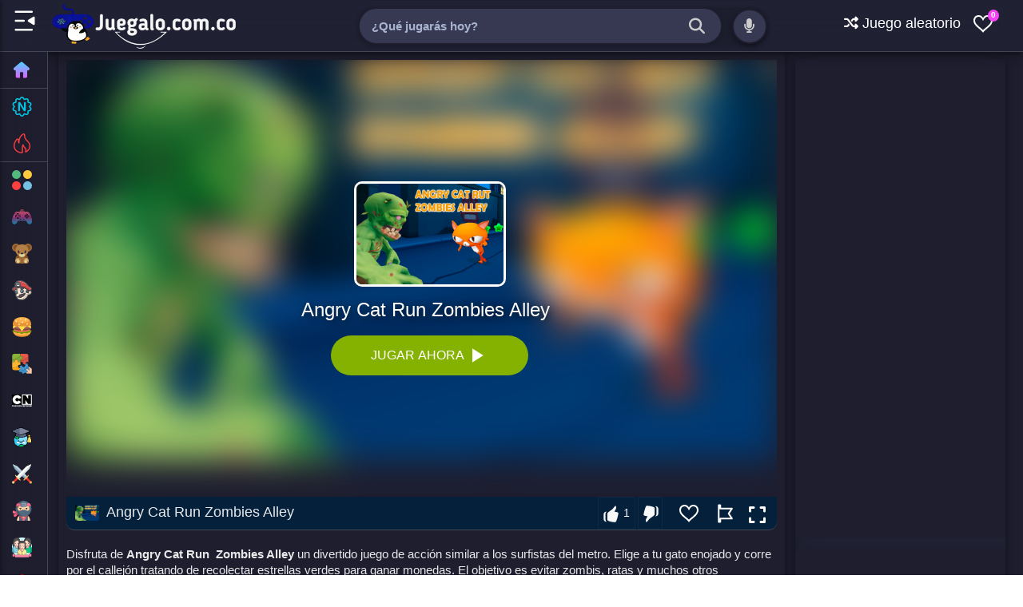

--- FILE ---
content_type: text/html; charset=UTF-8
request_url: https://www.juegalo.com.co/2022/01/angry-cat-run-zombies-alley.html
body_size: 49230
content:
<!DOCTYPE html>
<html dir='ltr' lang='es' xmlns='http://www.w3.org/1999/xhtml' xmlns:b='http://www.google.com/2005/gml/b' xmlns:data='http://www.google.com/2005/gml/data' xmlns:expr='http://www.google.com/2005/gml/expr'>
<head>
<link href='https://www.blogger.com/static/v1/widgets/55013136-widget_css_bundle.css' rel='stylesheet' type='text/css'/>
<meta charset='utf-8'/>
<meta content='width=device-width,initial-scale=1' name='viewport'/>
<meta content='Juegalo,Juégalo,Juegos,Juegos gratis,juegos online,juegos niños,Games' name='keywords'/>
<meta content='text/html; charset=UTF-8' http-equiv='Content-Type'/>
<meta content='blogger' name='generator'/>
<link href='https://www.juegalo.com.co/favicon.ico' rel='icon' type='image/x-icon'/>
<link href='https://www.juegalo.com.co/2022/01/angry-cat-run-zombies-alley.html' rel='canonical'/>
<link rel="alternate" type="application/atom+xml" title="Juegalo - Atom" href="https://www.juegalo.com.co/feeds/posts/default" />
<link rel="alternate" type="application/rss+xml" title="Juegalo - RSS" href="https://www.juegalo.com.co/feeds/posts/default?alt=rss" />
<link rel="service.post" type="application/atom+xml" title="Juegalo - Atom" href="https://www.blogger.com/feeds/1980227438565635761/posts/default" />

<link rel="alternate" type="application/atom+xml" title="Juegalo - Atom" href="https://www.juegalo.com.co/feeds/3413347892711820321/comments/default" />
<!--Can't find substitution for tag [blog.ieCssRetrofitLinks]-->
<link href='https://blogger.googleusercontent.com/img/b/R29vZ2xl/AVvXsEgjkVCNTsRTQLGZ_ucfjma7rdszwItaJt61r_67FiXQWGYmn4aMp2tYPOOUL6i5tLb2g4Um_JDTnu2iddQY-m8j4YY5Uw65v9Y3Rsdd4EGoiQmjKZmeDgml2VBnfrMqLKABj03GbJgzk7k/' rel='image_src'/>
<meta content='https://www.juegalo.com.co/2022/01/angry-cat-run-zombies-alley.html' property='og:url'/>
<meta content='Angry Cat Run Zombies Alley' property='og:title'/>
<meta content='En Juegalo puedes jugar juegos en línea gratis en la escuela o en casa. juégalo tiene la mejor selección de juegos gratis online.' property='og:description'/>
<meta content='https://blogger.googleusercontent.com/img/b/R29vZ2xl/AVvXsEgjkVCNTsRTQLGZ_ucfjma7rdszwItaJt61r_67FiXQWGYmn4aMp2tYPOOUL6i5tLb2g4Um_JDTnu2iddQY-m8j4YY5Uw65v9Y3Rsdd4EGoiQmjKZmeDgml2VBnfrMqLKABj03GbJgzk7k/w1200-h630-p-k-no-nu/' property='og:image'/>
<meta content='eafe1553c48f352e55e1' name='wot-verification'/>
<meta content='IE=9; IE=8; IE=7; IE=EDGE; chrome=1' http-equiv='X-UA-Compatible'/>
<meta content='blogger' name='generator'/>
<link href='https://www.blogger.com/openid-server.g' rel='openid.server'/>
<link href='https://www.juegalo.com.co/' rel='openid.delegate'/>
<link href='https://ext.juegalo.com.co/manifest.json' rel='manifest'/>
<!-- Item or Static Page Title -->
<!-- Post or Static page with a shorter Title displays the Blog Title Too -->
<title>Angry Cat Run Zombies Alley - &#161;Juega Gratis Online! | Juegalo</title>
<meta content='Angry Cat Run Zombies Alley | Juegalo' property='og:title'/>
<meta content='article' property='og:type'/>
<!-- description and og description -->
<meta content='En Juegalo puedes jugar juegos en línea gratis en la escuela o en casa. juégalo tiene la mejor selección de juegos gratis online.' name='description'/>
<meta content='En Juegalo puedes jugar juegos en línea gratis en la escuela o en casa. juégalo tiene la mejor selección de juegos gratis online.' property='og:description'/>
<meta content='Juegalo - juegos gratis online en juégalo' itemprop='name'/>
<meta content='https://img.juegalo.com.co/juegalo-gratis.webp' itemprop='image'/>
<meta content='Juegalo' name='Author'/>
<meta content='info@juegalo.com.co' name='Email'/>
<meta content='QTy71mBkIz1ncu1spdTmlydjL5vPfg1HC0Mh9-jGJAI' name='google-site-verification'/>
<meta content='d127b22603ca1cace6fb6570c7d702bc' name='p:domain_verify'/>
<meta content='big' name='msvalidate.01'/>
<meta content='IE=edge,chrome=1' http-equiv='X-UA-Compatible'/>
<meta content='document' name='resource-type'/>
<meta content='all' name='audience'/>
<meta content='general' name='rating'/>
<meta content='all' name='robots'/>
<meta content='all, index, follow' name='robots'/>
<meta content='index, follow' name='robots'/>
<meta content='all' name='googlebot'/>
<meta content='all, index, follow' name='googlebot'/>
<meta content='index, follow' name='googlebot'/>
<meta content='all' name='yahoo-slurp'/>
<meta content='all, index, follow' name='yahoo-slurp'/>
<meta content='index, follow' name='yahoo-slurp'/>
<meta content='index, follow' name='msnbot'/>
<meta content='all' name='ia_archiver'/>
<meta content='all' name='googlebot-image'/>
<meta content='es' http-equiv='content-language'/>
<meta content='es' name='language'/>
<meta content='colombia' name='geo.country'/>
<meta content='global' name='distribution'/>
<meta content='medellin' name='geo.placename'/>
<!-- Metas para Facebook -->
<meta content='Angry Cat Run Zombies Alley' property='og:title'/>
<meta content='https://www.juegalo.com.co/2022/01/angry-cat-run-zombies-alley.html' property='og:url'/>
<meta content='article' property='og:type'/>
<meta content='Juegalo' property='og:site_name'/>
<meta content='https://blogger.googleusercontent.com/img/b/R29vZ2xl/AVvXsEgjkVCNTsRTQLGZ_ucfjma7rdszwItaJt61r_67FiXQWGYmn4aMp2tYPOOUL6i5tLb2g4Um_JDTnu2iddQY-m8j4YY5Uw65v9Y3Rsdd4EGoiQmjKZmeDgml2VBnfrMqLKABj03GbJgzk7k/' property='og:image'/>
<meta content='1200' property='og:image:width'/>
<meta content='630' property='og:image:height'/>
<!-- Fin Metas para Facebook -->
<!--Datos estructurados-->
<!-- Enlaces al sitio-->
<script type='application/ld+json'>
{
  "@context": "https://schema.org",
  "@type": "WebSite",
  "name": "Juegalo",
  "alternateName": "Juegalo juegos gratis",
  "url": "https://www.juegalo.com.co",
  "author": {
    "@type": "Person",
    "name": "Joel Cordoba",
    "url": "https://www.linkedin.com/in/joelcordoba/"
  },
  "image": "https://img.juegalo.com.co/Juegalo.webp",
  "headline": "Juegalo"
}
</script>
<!-- Fin enlaces al sitio-->
<script type='application/ld+json'>
{
  "@context": "http://schema.org",
  "@type": "Organization",
  "url": "https://www.juegalo.com.co/",
  "contactPoint": [{
    "@type": "ContactPoint",
    "telephone": "+57 323 5490338",
    "contactType": "customer service"
  }]
}
</script>
<!--Fin datos estructurados-->
<!--Links paginas Sociales-->
<script type='application/ld+json'>
{
  "@context": "http://schema.org",
  "@type": "Person",
  "name": "Joel Cordoba",
  "url": "https://www.linkedin.com/in/joelcordoba/",
  "sameAs": [
    "https://www.facebook.com/Juegalo.com.co",
    "https://twitter.com/Juegalooficial",
    "https://www.instagram.com/juegalo.com.co"
  ]
}
</script>
<!--Fin Paginas Sociales-->
<!--Meta logo -->
<script type='application/ld+json'>
{
  "@context": "http://schema.org",
  "@type": "Organization",
  "url": "https://www.juegalo.com.co/",
  "logo": "https://img.juegalo.com.co/Juegalo.webp"
}
</script>
<!--Fin Meta logo -->
<meta content='#FFF' name='msapplication-TileColor'/>
<meta content='#2F3BA2' name='theme-color'/>
<meta content='https://img.juegalo.com.co/ms-icon-144x144.png' name='msapplication-TileImage'/>
<link href='https://img.juegalo.com.co/favicon-16x16.png?cache=31556952' rel='icon' type='image/x-icon'/>
<link href='https://img.juegalo.com.co/favicon-32x32.png' rel='icon' sizes='32x32'/>
<link href='https://img.juegalo.com.co/apple-icon-57x57.png' rel='apple-touch-icon' sizes='57x57'/>
<link href='https://img.juegalo.com.co/apple-icon-60x60.png' rel='apple-touch-icon' sizes='60x60'/>
<link href='https://img.juegalo.com.co/apple-icon-72x72.png' rel='apple-touch-icon' sizes='72x72'/>
<link href='https://img.juegalo.com.co/apple-icon-76x76.png' rel='apple-touch-icon' sizes='76x76'/>
<link href='https://img.juegalo.com.co/apple-icon-114x114.png' rel='apple-touch-icon' sizes='114x114'/>
<link href='https://img.juegalo.com.co/apple-icon-120x120.png' rel='apple-touch-icon' sizes='120x120'/>
<link href='https://img.juegalo.com.co/apple-icon-144x144.png' rel='apple-touch-icon' sizes='144x144'/>
<link href='https://img.juegalo.com.co/apple-icon-152x152.png' rel='apple-touch-icon' sizes='152x152'/>
<link href='https://img.juegalo.com.co/apple-icon-180x180.png' rel='apple-touch-icon' sizes='180x180'/>
<link href='https://img.juegalo.com.co/android-icon-192x192.png' rel='icon' sizes='192x192' type='image/png'/>
<link href='https://img.juegalo.com.co/favicon-32x32.png' rel='icon' sizes='32x32' type='image/png'/>
<link href='https://img.juegalo.com.co/favicon-96x96.png' rel='icon' sizes='96x96' type='image/png'/>
<link href='https://img.juegalo.com.co/favicon-16x16.png' rel='icon' sizes='16x16' type='image/png'/>
<script src="/cdn-cgi/scripts/7d0fa10a/cloudflare-static/rocket-loader.min.js" data-cf-settings="4d0d282a2cfd391b613b55fc-|49"></script><link as='style' href='https://fonts.googleapis.com/css?family=Roboto:300,400italic,400,500,500italic,700,700italic,900%7CMaterial+Icons' onload='this.onload=null;this.rel=&#39;stylesheet&#39;' rel='preload'/>
<noscript>
<link href='https://fonts.googleapis.com/css?family=Roboto:300,400italic,400,500,500italic,700,700italic,900%7CMaterial+Icons' rel='stylesheet'/>
</noscript>
<script src="/cdn-cgi/scripts/7d0fa10a/cloudflare-static/rocket-loader.min.js" data-cf-settings="4d0d282a2cfd391b613b55fc-|49"></script><link as='style' crossorigin='anonymous' href='https://cdnjs.cloudflare.com/ajax/libs/font-awesome/6.5.0/css/all.min.css' onload='this.onload=null;this.rel=&#39;stylesheet&#39;' rel='preload'/>
<noscript>
<link crossorigin='anonymous' href='https://cdnjs.cloudflare.com/ajax/libs/font-awesome/6.5.0/css/all.min.css' rel='stylesheet'/>
</noscript>
<link as='script' href='https://ajax.googleapis.com/ajax/libs/jquery/3.7.1/jquery.min.js' rel='preload'/>
<!-- Script protegido de Rocket Loader -->
<script data-cfasync='false' src='https://ajax.googleapis.com/ajax/libs/jquery/3.7.1/jquery.min.js'></script>
<link as='script' href='https://w.likebtn.com/js/w/widget.js' rel='preload'/>
<script data-cfasync='false' id='likebtn_wjs' src='https://w.likebtn.com/js/w/widget.js'></script>
<title>Angry Cat Run Zombies Alley ~ Juegalo</title>
<style id='page-skin-1' type='text/css'><!--
body#layout ul{list-style-type:none;list-style:none}
body#layout ul li{list-style-type:none;list-style:none}
body#layout #skiplinks{display:none}
body#layout #header-wrapper {margin-bottom:10px;min-height:120px;}
]
--></style>
<style type='text/css'>
/* Start Juegalo*/
.status-msg-wrap {visibility:hidden;display:none;}
.widget#LinkList201{
 background: none;
   margin:0;
   padding:0;
   box-shadow: none;
   outline:0;
   border:0;
}
.wjs-section__more {display: inline-block;}
.stns-title, .stns-image, .stns-image img {width: 100%;}
.stns-content {overflow: hidden}
.wjs-section {
  display: flex;
  flex: 1 0 100%;
  flex-wrap: wrap;
  font-size: 14px;
  margin-top: calc(var(--wjs-gutter-y) * -1);
  margin-left: calc(var(--wjs-gutter-x) / -2);
  margin-right: calc(var(--wjs-gutter-x) / -2);
  align-items: stretch;
}

.stns-card {
  flex-shrink: 0;
  width: 100%;
  max-width: 100%;
  flex: 0 0 auto;
  padding-right: calc(var(--wjs-gutter-x) / 2);
  padding-left: calc(var(--wjs-gutter-x) / 2);
  margin-top: var(--wjs-gutter-y);
  display: flex;
  flex-direction: column; 
}

.stns-title, .stns-image, .stns-content {
  flex-grow: 1; 
}

.stns-image img {
  width: 100%;
  border-radius: 5px; 
}

@media (min-width: 376px) {
  .stns-card {
    width: 50%;
  }
}

@media (min-width: 100%) {
  .stns-card {
    width: 33.333333%;
  }
  .wjs-section {
    font-size: 16px;
  }
}


.button .fa-arrows-alt {
  display: none;
}

/*-- Botones --*/
.btn {
    border: none;
    cursor: pointer;
    color: #fff;
    display: inline-block;
    padding: 9px 10px; /* margen interno */
    border-radius: 50px; /* borde redondeado */
    text-align: center;
    line-height: 20px;
    font-size: 18px; /* tamaño de las letras */
    overflow: visible;
    margin-left: 1px;
    box-shadow: 0px 6px 18px -5px rgba(0, 0, 0, 0.5);
    background-size: 300% 100%;
    moz-transition: all .4s ease-in-out;
    -o-transition: all .4s ease-in-out;
    -webkit-transition: all .4s ease-in-out;
    transition: all .4s ease-in-out;
}

.btn:visited, .btn:hover {
    color: #fff;
}

.btn:hover {
    background-position: 100% 0;
    moz-transition: all .4s ease-in-out;
    -o-transition: all .4s ease-in-out;
    -webkit-transition: all .4s ease-in-out;
    transition: all .4s ease-in-out;
}

.icon-svg svg {
    width: 18px;
    height: 18px;
    fill: currentColor;
    display: inline-block;
    vertical-align: middle;
    margin-top: -4px;
}

/* Verde */
.btn.color-verde {
    background-image: linear-gradient(to right, #137f4c, #2bb673, #2bb673, #137f4c);
}

/* Azul */
.btn.color-azul {
    background-image: linear-gradient(to right, #0377a8, #4481eb, #4481eb, #0377a8);
}

/* Rojo */
.btn.color-rojo {
    background-image: linear-gradient(to right, #eb3941, #f15e64, #f15e64, #eb3941);
}

/* Amarillo */
.btn.color-amarillo {
    background-image: linear-gradient(to right, #e48803, #e4ae2d, #e4ae2d, #e48803);
}

/* Oscuro */
.btn.color-oscuro {
    background-image: linear-gradient(to right, #29323c, #485563, #485563, #29323c);
}

/* Claro */
.btn.color-claro {
    background-image: linear-gradient(to right, #ccc, #e8e8e8, #e8e8e8, #ccc);
    color: #000;
}

/* Facebook */
.btn.color-facebook {
    background-image: linear-gradient(to right, #3b5998, #4c70ba, #4c70ba, #3b5998);
 
}

/* X (anteriormente Twitter) */
.btn.color-x {
    background-color: #000; /* Cambia el color de fondo a negro */
    transition: background-color 0.4s ease-in-out;
}

.sr-only {
  position: absolute;
  width: 1px;
  height: 1px;
  padding: 0;
  margin: -1px;
  overflow: hidden;
  clip: rect(0, 0, 0, 0);
  white-space: nowrap;
  border: 0;
}

  
  
.btn[data-tooltip] {
  position: relative;
}

.btn[data-tooltip]::after {
  content: attr(data-tooltip);
  position: absolute;
  top: 125%; /* Debajo del botón */
  left: 50%;
  transform: translateX(-50%);
  background-color: #333;
  color: #fff;
  padding: 6px 10px;
  font-size: 14px;
  white-space: nowrap;
  border-radius: 5px;
  opacity: 0;
  pointer-events: none;
  transition: opacity 0.3s ease, transform 0.3s ease;
  z-index: 999;
  box-shadow: 0 3px 10px rgba(0, 0, 0, 0.3);
}

.btn[data-tooltip]::before {
  content: '';
  position: absolute;
  top: 115%; /* Flechita debajo del botón */
  left: 50%;
  transform: translateX(-50%);
  border: 6px solid transparent;
  border-bottom-color: #333;
  opacity: 0;
  transition: opacity 0.3s ease;
  z-index: 998;
}

.btn[data-tooltip]:hover::after,
.btn[data-tooltip]:hover::before {
  opacity: 1;
}

/* Estilos para el pie de página */
.copyright {
  background-color: #2f3237;
  color: #eaeef1;
  padding: 1px 0;
  text-align: center;
  font-family: Arial, sans-serif;
  border-top: 10px solid #3367d6;
  margin-top: 20px;
}

.copyright a {
  color: #eaeef1;
  text-decoration: none; 
  transition: color 0.3s; 
  margin-right: 10px;
}

.copyright a:hover {
  color: #2fa1f7; 
}


.responsive-image-container img {
    border-radius: 15px;
    box-shadow: rgba(0, 0, 0, 0.1) 0px 4px 8px;
    max-width: 0px;
    height: 0px;
  }
  
.post-thumbnail-img {
  width: 100%;
  height: auto;
  object-fit: cover;
  image-rendering: -webkit-optimize-contrast;
  image-rendering: crisp-edges;
}
  
.hidden-video {
  opacity: 0;
  pointer-events: none; 
  position: absolute; 
  width: 1px;
  height: 1px;
}

/* Contenedor de la miniatura */
.nuevo-contenedor {
    position: relative;
    display: block;
    overflow: hidden;
    width: 100%;
    height: auto;
    aspect-ratio: 16 / 9;
    border-radius: 10px;
}

/* Imagen de la miniatura */
.nuevo-contenedor img {
    width: 100%;
    height: 100%;
    object-fit: cover;
    transition: opacity 0.3s ease;
}

/* Video de la miniatura */
.nuevo-contenedor .nuevo-video {
    position: absolute;
    top: 0;
    left: 0;
    width: 100%;
    height: 100%;
    object-fit: cover;
    opacity: 0;
    transition: opacity 0.3s ease;
    z-index: 1;
}

/* Efecto hover: ocultar imagen y mostrar video */
.nuevo-contenedor.video-ready img {
    opacity: 0;
}

.nuevo-contenedor.video-ready .nuevo-video {
    opacity: 1;
}

/*-- slider --*/
.slider-wrapper {
  position: relative;
  width: 100%;
  overflow: hidden;
  height: 320px; /* Aumentado de 270px */
}

.slider-container {
  display: flex;
  overflow: hidden;
  scroll-snap-type: x mandatory;
  gap: 10px;
  padding: 10px;
  background: #1e1e2f;
  border-radius: 10px;
  position: relative;
  white-space: nowrap;
  height: 300px; /* Aumentado de 250px */
}

.slide {
  min-width: 300px;
  scroll-snap-align: start;
  background: #1e1e2f;
  border-radius: 5px;
  overflow: hidden;
  position: relative;
  display: inline-block;
  box-shadow: 0 4px 6px rgba(0, 0, 0, 0.1);
  height: 300px; /* Aumentado de 250px */
}

.slide img,
.slide video {
  width: 100%;
  height: 200px; /* Mantenemos igual la altura de la imagen */
  object-fit: cover;
  border-radius: 10px 2px 0 0;
}

.slide-title {
  color: #ffffffe6;
  padding: 35px 10px; /* Aumentado el padding vertical de 15px */
  font-size: 16px;
  text-align: center;
  background: #1e1e2f;
  width: 100%;
  box-sizing: border-box;
  font-weight: bold;
  position: absolute;
  bottom: 25px;
  left: 0;
  z-index: 2;
  height: 80px; /* Añadido altura fija para el título */
  display: flex;
  align-items: center;
  justify-content: center;
}

.slide a {
  display: block;
  text-decoration: none;
  color: inherit;
}

.slide video {
  display: none;
}

.slide.has-video:hover img {
  display: none;
}

.slide.has-video:hover video {
  display: block;
}

.label {
  position: absolute;
  top: 0px;
  left: 0px;
  background: #fcd427;
  color: black;
  padding: 3px 8px;
  font-size: 14px;
  border-radius: 3px;
  font-weight: bold;
  text-transform: uppercase;
  z-index: 3;
}

.slider-nav {
  position: absolute;
  top: 150px; /* Ajustado por el aumento de altura */
  transform: translateY(-50%);
  background: rgba(0, 0, 0, 0.5);
  color: white;
  padding: 20px;
  cursor: pointer;
  z-index: 10;
  box-shadow: 0 0 5px rgba(0, 0, 0, 0.3);
  transition: background 0.3s ease, box-shadow 0.3s ease;
  font-size: 24px;
  display: none;
}

.slider-nav:hover {
  background: rgba(0, 0, 0, 0.7);
  box-shadow: 0 0 15px rgba(0, 0, 0, 0.5);
}

.prev {
  left: 10px;
}

.next {
  right: 10px;
}
   
.support-section {
    max-width: 800px;
    margin: 0 auto;
    padding: 20px;
    background-color: #f9f9f9;
    border-radius: 10px;
    box-shadow: 0 4px 8px rgba(0, 0, 0, 0.1);
    font-family: Arial, sans-serif;
  }

  .support-section h2 {
    color: #333;
    text-align: center;
  }

  .support-section p {
    text-align: center;
    margin-bottom: 20px;
    color: #555;
  }

/* === SLIDER POR ETIQUETA 2 === */
.etiqueta-slider-2 {
  position: relative;
  width: 100%;
  overflow: hidden;
  height: 270px;
}

.etiqueta-container-2 {
  display: flex;
  overflow: hidden;
  scroll-snap-type: x mandatory;
  gap: 10px;
  padding: 10px;
  background: #1e1e2f;
  border-radius: 8px;
  white-space: nowrap;
  height: 250px;
}

.etiqueta-container-2 .slide-2 {
  min-width: 300px;
  scroll-snap-align: start;
  background: #1e1e2f;
  border-radius: 2px;
  overflow: hidden;
  display: inline-block;
  box-shadow: 0 4px 6px rgba(0, 0, 0, 0.1);
  height: 250px;
  position: relative;
}

.etiqueta-container-2 .slide-2 a {
  display: block;
  text-decoration: none;
  color: inherit;
}

.etiqueta-container-2 .slide-2 img,
.etiqueta-container-2 .slide-2 video {
  width: 100%;
  height: 200px;
  object-fit: cover;
  border-radius: 10px 2px 0 0;
}

.etiqueta-container-2 .slide-2 video {
  display: none;
}

.etiqueta-container-2 .slide-2.has-video:hover img {
  display: none;
}

.etiqueta-container-2 .slide-2.has-video:hover video {
  display: block;
}

.etiqueta-container-2 .slide-title-2 {
  color: #ffffffe6;
  padding: 15px 10px;
  font-size: 16px;
  text-align: center;
  background: #1e1e2f;
  width: 100%;
  box-sizing: border-box;
  font-weight: bold;
  position: absolute;
  bottom: 0;
  left: 0;
  z-index: 2;
}

.etiqueta-container-2 .label-2 {
  position: absolute;
  top: 0;
  left: 0;
  background: #C62828;
  color: #FFFFFF;
  padding: 3px 8px;
  font-size: 13px;
  border-radius: 0 0 8px 0;
  font-weight: bold;
  text-transform: uppercase;
  z-index: 3;
}

.etiqueta-prev-2,
.etiqueta-next-2 {
  position: absolute;
  top: 135px;
  transform: translateY(-50%);
  background: rgba(0, 0, 0, 0.5);
  color: white;
  padding: 20px;
  cursor: pointer;
  z-index: 10;
  box-shadow: 0 0 5px rgba(0, 0, 0, 0.3);
  transition: background 0.3s ease, box-shadow 0.3s ease;
  font-size: 24px;
  display: none;
}

.etiqueta-prev-2:hover,
.etiqueta-next-2:hover {
  background: rgba(0, 0, 0, 0.7);
  box-shadow: 0 0 15px rgba(0, 0, 0, 0.5);
}

.etiqueta-prev-2 {
  left: 10px;
}

.etiqueta-next-2 {
  right: 10px;
}  
 

 /* === SLIDER POR ETIQUETA 3 === */
.etiqueta-slider-3 {
  position: relative;
  width: 100%;
  overflow: hidden;
  height: 270px;
  margin-top: 20px; /* Separación del slider 2 */
}

.etiqueta-container-3 {
  display: flex;
  overflow: hidden;
  scroll-snap-type: x mandatory;
  gap: 10px;
  padding: 10px;
  background: #1e1e2f;
  border-radius: 8px;
  white-space: nowrap;
  height: 250px;
}

.etiqueta-container-3 .slide-3 {
  min-width: 300px;
  scroll-snap-align: start;
  background: #1e1e2f;
  border-radius: 2px;
  overflow: hidden;
  display: inline-block;
  box-shadow: 0 4px 6px rgba(0, 0, 0, 0.1);
  height: 250px;
  position: relative;
}

.etiqueta-container-3 .slide-3 a {
  display: block;
  text-decoration: none;
  color: inherit;
}

.etiqueta-container-3 .slide-3 img,
.etiqueta-container-3 .slide-3 video {
  width: 100%;
  height: 200px;
  object-fit: cover;
  border-radius: 10px 2px 0 0;
}

.etiqueta-container-3 .slide-3 video {
  display: none;
}

.etiqueta-container-3 .slide-3.has-video:hover img {
  display: none;
}

.etiqueta-container-3 .slide-3.has-video:hover video {
  display: block;
}

.etiqueta-container-3 .slide-title-3 {
  color: #ffffffe6;
  padding: 15px 10px;
  font-size: 16px;
  text-align: center;
  background: #1e1e2f;
  width: 100%;
  box-sizing: border-box;
  font-weight: bold;
  position: absolute;
  bottom: 0;
  left: 0;
  z-index: 2;
}

.etiqueta-container-3 .label-3 {
  position: absolute;
  top: 0;
  left: 0;
  background: #1E5128;
  color: #FFFFFF;
  padding: 3px 8px;
  font-size: 13px;
  border-radius: 0 0 8px 0;
  font-weight: bold;
  text-transform: uppercase;
  z-index: 3;
}

.etiqueta-prev-3,
.etiqueta-next-3 {
  position: absolute;
  top: 135px;
  transform: translateY(-50%);
  background: rgba(0, 0, 0, 0.5);
  color: white;
  padding: 20px;
  cursor: pointer;
  z-index: 10;
  box-shadow: 0 0 5px rgba(0, 0, 0, 0.3);
  transition: background 0.3s ease, box-shadow 0.3s ease;
  font-size: 24px;
  display: none;
}

.etiqueta-prev-3:hover,
.etiqueta-next-3:hover {
  background: rgba(0, 0, 0, 0.7);
  box-shadow: 0 0 15px rgba(0, 0, 0, 0.5);
}

.etiqueta-prev-3 {
  left: 10px;
}

.etiqueta-next-3 {
  right: 10px;
}   
  

.custom-button {
    position: absolute;
    top: 20px;
    left: 0px;
    background: #0074e7;
    color: white;
    padding: 4px 8px; 
    font-size: 14px;
    border-radius: 3px;
    font-weight: bold;
    text-transform: uppercase;
    z-index: 5;
    border: none;
    cursor: pointer;
    width: 80px;
    height: auto; 
    display: inline-block;
    white-space: nowrap;
    box-shadow: 0 2px 4px rgba(0, 0, 0, 0.1);
    
    overflow: visible !important; 
}

.custom-button::before {
    content: ''; 
    position: absolute;
    
    top: -20px; 
    bottom: -20px;
    left: -10px;
    right: -10px;
    min-width: 50px;
    min-height: 50px;
    background: transparent;
    display: block;
    z-index: 1;
}
  
/* === SLIDER POR ETIQUETA 4 === */
.etiqueta-slider-4 {
  position: relative;
  width: 100%;
  background: transparent;
  padding: 18px 0;
}

.etiqueta-container-4 {
  display: flex;
  overflow-x: auto;
  scroll-snap-type: x mandatory;
  gap: 20px;
  scrollbar-width: none;
  scroll-behavior: smooth;
}

.etiqueta-container-4::-webkit-scrollbar { 
  display: none; 
}

.etiqueta-container-4 .slide-4 {
  min-width: 220px;
  max-width: 220px;
  scroll-snap-align: start;
  position: relative;
}


.media-container-4 {
  position: relative;
  width: 100%;
  height: 320px;
  border-radius: 10px;
  overflow: hidden;
  box-shadow: 0 10px 20px rgba(0,0,0,0.5);
  background-color: #000;
}

.etiqueta-container-4 .slide-4 img, 
.etiqueta-container-4 .slide-4 video {
  width: 100%;
  height: 100%;
  object-fit: cover;
  display: block;
}

.etiqueta-container-4 .slide-4 video {
  position: absolute;
  top: 0;
  left: 0;
  opacity: 0; 
  transition: opacity 0.3s ease-in-out;
  z-index: 2;
}

.etiqueta-container-4 .slide-4 img {
  position: relative;
  z-index: 1;
}

.etiqueta-container-4 .slide-4:hover video {
  opacity: 1;
}

.etiqueta-container-4 .slide-title-4 {
  color: #fff;
  padding: 12px 0;
  font-size: 16px;
  font-weight: bold;
  text-align: left;
  white-space: nowrap;
  overflow: hidden;
  text-overflow: ellipsis;
  position: relative;
  z-index: 5;
}

.etiqueta-prev-4, .etiqueta-next-4 {
  position: absolute;
  top: 150px;
  background: rgba(0, 0, 0, 0.8) !important;
  color: white !important;
  width: 45px;
  height: 45px;
  display: flex;
  align-items: center;
  justify-content: center;
  cursor: pointer;
  z-index: 20;
  border-radius: 50%;
  font-size: 20px;
  transition: none !important;
  opacity: 1 !important;
  box-shadow: none !important;
}

.etiqueta-prev-4:hover, .etiqueta-next-4:hover {
  background: rgba(0, 0, 0, 0.8) !important;
  opacity: 1 !important;
  color: white !important;
}

.etiqueta-prev-4 { left: 10px; }
.etiqueta-next-4 { right: 10px; }

  

/* CONTENEDOR PRINCIPAL */
.random-box {
  background: #2b3446;
  border: 2px solid #3367d6;
  border-radius: 14px;
  padding: 26px;
  display: flex;
  align-items: center;
  justify-content: space-between;
  margin-top: 20px;
}

/* TEXTO */
.random-text h2 {
  color: #fff;
  margin: 0 0 6px;
  font-size: 26px;
  font-weight: 800;
}

.random-text p {
  color: #cbd5e1;
  margin: 0;
  font-size: 16px;
}

/* BOTÓN */
.random-btn {
  background: #3367d6;
  color: #fff;
  font-size: 28px;
  width: 70px;
  height: 70px;
  border-radius: 12px;

  border: none;      
  outline: none;     
  box-shadow: none;  

  display: flex;
  align-items: center;
  justify-content: center;
  cursor: pointer;
  transition: transform 0.2s ease;
}

.random-btn:hover {
  transform: scale(1.1) rotate(6deg);
}
  
/*-- Custom 404 Error Page --*/
.error404 #sidebar-container{display:none}
.errorPage{color:var(--theme-text-color);text-align:center;padding:80px 0 100px}
.errorPage h3{font-size:160px;line-height:1;margin:0 0 80px}
.errorPage h4{font-size:25px;margin:0 0 20px}
.errorPage p{margin:0 0 10px}
.errorPage a{display:block;color:var(--main-text-color);padding:10px 0 0}
.errorPage a i{font-size:20px}
.errorPage a:hover{text-decoration:underline} 
#PopularPosts1 {display: none;}

body {
    font-family: Arial, sans-serif;
    margin: 0;
    padding: 0;
    background-color: #1e1e2f;
  }
  .container {
    max-width: 95%;
    margin: 0 auto;
   }

 /* Estilo del menú desplegable */
.dropdown {
  position: fixed;
  top: 18px;
  right: 20px; 
  left: auto;
  display: inline-block;
}

/* Estilo del icono */
.dropdown span i {
  font-size: 20px; 
  color: white;
  cursor: pointer;
}

/* Estilo del menú desplegable */
.dropdown-content {
  display: none;
  position: absolute;
  background-color: white;
  border: 1px solid #ddd;
  border-radius: 4px;
  box-shadow: 0 8px 16px rgba(0, 0, 0, 0.2);
  z-index: 1;
  left: -240px; 
  top: 60px;
  min-width: 250px;
}


/* Estilo de los enlaces del submenú */
.dropdown-content a {
  color: #333;
  padding: 12px 16px;
  text-decoration: none;
  display: block;
}


.dropdown:hover .dropdown-content {
  display: block;
}

/* Estructura
-----------------------------------------*/
.wjs-section {
   --wjs-gutter-x: 1rem; /* Separacion orizontal */
   --wjs-gutter-y: 1rem; /* Separacion vertical */
}
/* Cuerpo
-----------------------------------------*/
.stns-content {
   box-shadow: 0 3px 6px -2px rgba(0, 0, 0, 0.25); /* sombra */
   border-radius: 4px; /* bordes redondeados */
}
/* Contenedor de datos
-----------------------------------------*/
.stns-meta {
   padding: 1.2em; /* relleno */
   background-color: #1e1e2f; /* color de fondo */
}
/* Titulo
-----------------------------------------*/
.stns-title {
   font-size: 1em; /* tamaño del título */
   margin-bottom: .25em; /* separación */
   color: #464646; /* color del titulo */
   font-weight: 500; /* densidad del texto */
}
/* Fecha
-----------------------------------------*/
.stns-date {
   font-size: .0em; /* tamaño del texto */
   color: #BBBBBB; /* color de la fecha */
}
/* Resumen
-----------------------------------------*/
  
.stns-snippet {
   margin-top: .em; /* separación */
   color: #E0E0E0; /* color del texto */
}
/* Boton quot;Mostrar todoquot;
-------------------------------------*/
.wjs-section__more {
   width: 100%; /* Ancho del 100% */
   margin-top: 1.5rem; /* Separacion */
   padding: .7rem 1rem; /* Ajusta el relleno según sea necesario */
   background-color: #2b3448; /* Color de fondo */
   font-size: 120%; /* Tamaño del texto */
   font-weight: 500; /* Densidad del texto */
   color: #757575; /* Color del texto */
   border-radius: 0px; /* Bordes redondeados */
   text-align: center; /* Centro el texto */
}
  
#header-wrapper {
  width:100%;
  padding:0;
  color:#212121;
  font-weight:400;
  background-color: rgba(33, 34, 51, 0.9);
  position:fixed;
  top:0;
  left:0;
  width:100%;
  height:65px;
 box-shadow: 2px 1px 1px rgba(0,0,0,.15);
  z-index:999;
 border-bottom: 1px solid #474c59e6;
 backdrop-filter: blur(16px);              
  -webkit-backdrop-filter: blur(16px);    
  
  
}
#header {
  max-width:768px; 
  color:#212121;
  text-align:left;
  margin:0 auto;
}

#header h1 {
  margin:0;
  padding:0;
  font-size:0%;
  float:left;
  color:#212121;
  line-height:15px;
}

#header a {
  color:#ffffff;
  text-decoration:none;
  -webkit-transition:all .4s ease;
  transition:all .4s ease;
}

#header a:hover {
  color: #ffffffe6;
  background-color: rgba(255, 255, 255, 0.1);
  text-shadow: #ffffffe6;
  border-radius: 5px;
}



#header .description {
  margin:0 0 0 20px;
  padding:0 0 15px;
  text-transform:capitalize;
  line-height:60px;
  float:left;
}

#header-img {
  margin-top:-5px;
  margin-right:5px;
  height:auto;
  width:auto;
  vertical-align:middle;
}

#header-wrapper h5{background:none;border:none}


a img{border-width:0}

#body-wrapper {
    margin: 0px;
    padding: 0px;
}
 
 
  

 /* Contenedor de la miniatura */
    .relCard-image {
      position: relative;
      display: block;
      overflow: hidden;
      width: 100%;
      height: auto;
      aspect-ratio: 16 / 9;
    }

    /* Imagen */
    .relCard-image img {
      width: 100%;
      height: 100%;
      object-fit: cover;
      transition: opacity 0.3s ease;
    }

    /* Video */
    .relCard-image .hover-video {
      position: absolute;
      top: 0;
      left: 0;
      width: 100%;
      height: 100%;
      object-fit: cover;
      opacity: 0;
      transition: opacity 0.3s ease;
      z-index: 1;
    }

    /* Nueva clase para cuando el video debe mostrarse */
    .relCard-image.video-ready img {
      opacity: 0;
    }

    .relCard-image.video-ready .hover-video {
      opacity: 1;
    }

    /* Asegurar una sola columna en móviles */
    @media (max-width: 767px) {
      .relCard {
        width: 100% !important;
        float: none !important;
        margin-right: 0 !important;
        margin-left: 0 !important;
      }
      
      #wjs-related {
        display: block !important;
      }
      
      #load-more-button {
        width: 100%;
        box-sizing: border-box;
      }
    }
  
 


.parent-container {
    position: relative;
}

.gtranslate_wrapper {
    float: left;
    position: absolute;
    top: 25px;
    left: 20px;
    z-index: 1000;
}

@media only screen and (max-width: 1024px) {
    .gtranslate_wrapper {
        display: none;
    }
}

@media only screen and (max-width: 768px) {
    .gtranslate_wrapper {
        top: 15px; 
        left: 5px;
    }
}

div[id^="gt_float_wrapper"], 
.gt_white_content, 
.gt_float_content {
    background-color: #1a1a1a !important;
    border-radius: 20px !important;
    padding: 20px !important;
    border: none !important;
    box-shadow: 0 10px 30px rgba(0,0,0,0.5) !important;
    height: auto !important; 
    max-height: 80vh !important;
    width: 820px !important; 
    max-width: 95vw !important;
}


div[id^="gt_float_wrapper"] a, 
.gt_white_content a,
.gt_float_content a {
    color: #ffffff !important;
    border: none !important;
    background: transparent !important;
    font-family: sans-serif !important;
    display: inline-flex !important;
    align-items: center !important;
    padding: 8px !important;
    width: 190px !important; 
    text-decoration: none !important;
}


div[id^="gt_float_wrapper"] a img, 
.gt_white_content a img {
    /* Esto crea el círculo perfecto */
    border-radius: 50% !important; 
    width: 24px !important;
    height: 24px !important;
    aspect-ratio: 1 / 1 !important;
    object-fit: cover !important;
    
    margin-right: 12px !important;
    border: none !important;
    display: inline-block !important;
}


div[id^="gt_float_wrapper"] a:hover, 
.gt_white_content a:hover {
    background-color: #333333 !important;
    border-radius: 10px !important;
}


div[id^="gt_float_wrapper"]:not([style*="display: block"]) {
    display: none !important;
}

  




#outer-wrapper {
   width: 98%;
    margin: 0 auto;
    padding: 0;
    text-align: left;
}

#content-wrapper {
    width: 95%;             
    margin: 16px auto 0;     
    padding: 0;              
    background: #1e1e2f;
    overflow: hidden;
}



/* Search */
.color-form {
  background: rgba(0, 0, 0, .1);
  border: 0px solid #0064a5;
  border-radius: 20px;
  margin-left: auto;
  margin-right: auto;
  max-width: 720px;
  position: relative;
  transition: background 100ms ease-in, width 100ms ease-out;
  box-shadow: 0 2px 5px rgba(0, 0, 0, 0.1);
  display: flex;
  align-items: center;
}

.search-form {
  border: 2px solid #1e1e2f;
  width: 100%;
  padding: 13px 15px;
  color: #ffffffe6;
  outline: 0;
  font-weight: 700;
  margin: 0;
  box-sizing: border-box;
  background: #373952;
  border-radius: 30px;
  box-shadow: 0 2px 5px rgba(0, 0, 0, 0.1);
  font-size: 15px;
  position: relative;
  transition: border-color 0.3s, box-shadow 0.3s, width 0.3s;
}


.search-form:hover, .search-button:hover ~ .search-form, .search-form:focus {
  border-color: #0064a5;
  box-shadow: 0 5px 10px rgba(0, 0, 0, 0.2);
}

.search-form::placeholder {
  color: #a8b3cf;
  opacity: 1;
}

.search-button {
  background: none;
  border: none;
  color: #ccc;
  position: absolute;
  right: 68px; 
  top: 50%;
  transform: translateY(-50%);
  font-size: 18px;
  cursor: pointer;
  padding: 13px 5px;
  box-shadow: none;
  display: flex;
  align-items: center;
  justify-content: center;
  z-index: 10;
}

.search-button:hover {
  color: #fff;
}

#voice-btn {
  background-color: #373952; 
  border: 2px solid #1e1e2f; 
  border-radius: 50%;
  width: 44px; /* Tamaño mínimo para Google */
  height: 44px;
  display: flex;
  align-items: center;
  justify-content: center;
  cursor: pointer;
  margin-left: 12px;
  transition: all 0.3s ease;
  box-shadow: 0 3px 6px rgba(0, 0, 0, 0.4); 
  outline: none;
  flex-shrink: 0;
}

#voice-btn i {
  color: #ccc;
  font-size: 18px;
  transition: color 0.3s ease;
}

#voice-btn:hover {
  border-color: #0064a5;
  background-color: #373952; 
  transform: scale(1.05);
}

#voice-btn:hover i {
  color: #fff;
}

.clear-button {
  background: none;
  border: none;
  color: #ccc;
  cursor: pointer;
  padding: 10px;
  min-width: 44px;
  display: flex;
  align-items: center;
  justify-content: center;
}

#voice-btn.listening {
  background-color: #cc0000 !important;
  border-color: #ff0000 !important;
}

#voice-btn.listening i {
  color: #fff !important;
}
/* End Search */

 

.search-form::-webkit-search-cancel-button {
  -webkit-appearance: none;
  appearance: none;
  display: none;
}
.search-form[type="search"]::-moz-search-clear {
  display: none;
}


.clear-button {
  position: absolute;
  right: 90px;
  top: 45%;
  transform: translateY(-50%);
  background: transparent;
  border: none;
  color: #aaa;
  font-size: 20px;
  cursor: pointer;
  display: none;
}

.clear-button:hover {
  color: #fff;
}

  
  
  

 
#main-wrapper {
  max-width: 76%;
  width: 100%;
  float: left;
  margin: 1px;
  padding: 0;
  word-wrap: break-word;
  overflow: hidden;
  }


#rsidebar-wrapper {
  max-width: 22%;
  width: 100%;
  margin-left: auto;
  margin-right: 10px;
  margin-top: 20px;
  padding: 0;
  word-wrap: break-word;
  overflow: hidden;
  z-index: 100;
  }
 
@media only screen and (max-width: 1024px) {
  #rsidebar-wrapper {
    display: none;
  }

  #main-wrapper {
    max-width: 100%;
  }
}



#blog-pager {
    clear: both;
    text-align: center;
    background: #1e1e2f;
    overflow: hidden;
    padding: 10px 25px;
    margin-top: 10px;
    border-top: 1px solid #474c59e6;
    border-bottom: 1px solid #474c59e6;
}

#gadget-horizontal {
margin: 0;
padding: 0;
margin-bottom: 10px;
}
#gadget-horizontal {
 width:100%; 
float:none;
}

.copyright-left,.copyright-right{float:none; color: #444;
text-align: center;    

}

/* Posts */
h2.date-header{margin:1.5em 0 .5em;display:none;}

.post {
    margin-bottom: 0px;
    padding: 5px;
}

  .box-title {
  color: #ffffffe6 !important; /* &#8592; aquí pones el color que quieras */
  font-size: 22px;
  font-weight: bold;
  margin-bottom: 10px;
}


  
.post-title {
  color: #333333;
  font-size: 18px;
  font-weight: normal;
  margin: 11px;
  padding: 1%;
  position: absolute;
  top: 76vh;
  left: 40px;
  display: flex;
  align-items: center;
}


.post-title img {
  max-width: 120%;         
  height: auto;            
  aspect-ratio: auto;     
  object-fit: cover; 
  border-radius: 2px;
  position: relative;
  flex-shrink: 0;
  margin-left: -130%;
}


@media (max-width: 600px) {
  .post-title {
    font-size: 0;
    color: transparent;
  }
  .post-title img {
    font-size: initial;
    color: initial;
    position: relative;
    margin-top: 8px;
  }
}




html, body {
    height: 100%;
    margin: 0;
    background: linear-gradient(to bottom, #1e1e2f, #1e1e2f);
  }

.button {
  position: absolute;
  right: 5px;
  margin-top: 2px;
  color: #f9f9f9;
  background-color: transparent;
  border: 2px solid transparent;
  border-radius: 0px;
  cursor: pointer;
  font-size: 24px;
  font-weight: 400;
  line-height: 1.42857143;
  text-align: center;
  white-space: nowrap;
  vertical-align: middle;
  padding: 1px 12px;
  transition: background-color 0.3s ease;
  display: inline-block;
}

.button:hover i {
  color: #0dde76;
}
  
iframe {
    width: 100%;
    height: 76vh;
    display: block;
    margin: 0 !important;
    padding: 0 !important;
 }

 .likebtn-wrapper {
  right: 140px;
  }

.w3-navbar {
 border-bottom: 1px solid #474c59e6 !important;
  box-sizing: inherit !important;
  font-family: Roboto, sans-serif !important;
  font-size: 15px !important;
  list-style-type: none !important;
  margin: 0 !important;
  overflow: hidden !important;
  padding: 0 !important;
  min-height: 40px !important;
 border-radius: 0 0 10px 10px !important;

}

.button::before {
  content: "\f065";
  font-family: "Font Awesome 6 Free";
  font-weight: 900;
  display: inline-block;
  margin-right: 5px;
  color: #ffffff;
  transition: color 0.3s ease;
}

.button:hover::before {
  transform: scale(1.10);
  color: #0dde76;
  text-shadow: 0 0 8px rgba(255, 0, 0, 0.6);
}



@media (max-width: 600px) {
  #HTML18,
  #HTML6,
  #HTML12,
  #HTML10,
  #HTML3,
  #HTML5,
  #HTML16 {
    display: none !important;
  }
}
  

 

.post-title a,.post-title a:visited,.post-title strong{display:block;text-decoration:none;color:#fffff;text-decoration:none;}



  
.post-body {
    margin: 0px;
   line-height: 20px;
    font-size: 15px;
   color: #ffffffe6;
  }

img {
  background-color: transparent;
}

.post-footer{margin:5px 0;}
.comment-link{margin-left:.6em}
.post-body -img{padding:3px;}

.adbpostadb{float:left;margin-right:7px}.adbpostautor{padding:0px 0;margin:0;color:#ffffffe6;line-height:1.6em;font-size:15px;overflow:hidden; background: #2b3448; border-radius: 16px;   
}
  
.adbpostautor i{margin-right:2px;float:none;font-size:6px;padding:7px;color:#ffffffe6;background:#2b3448;border-radius:100%}
.adbpostautor a{
border-radius: 16px;
  color: #ffffffe6;
font-size: 15px; 
}
.adbpostautor .fa-tags {
  font-size: 16px;      
  vertical-align: middle;
}
.adbpostautor .date-header b {
  margin-left: 20px; 
  display: inline-block;
}


/* Responsive para pantallas pequeñas */
@media (max-width: 600px) {
  .adbpostautor {
    flex-direction: column;
    align-items: flex-start;
  }

  .adbpostautor a {
    font-size: 14px;
    padding: 4px 8px;
  }

  .adbpostautor .date-header b {
    margin-left: 0;
    margin-top: 5px;
    font-size: 13px;
  }

  .adbpostautor i {
    font-size: 10px;
    padding: 5px;
  }
}

  
.adbpostautor a:hover{text-decoration:underline;color:#2C95BD}

.post-author-img,.post-author-img{padding:0;width:22px;height:22px;border-radius:100%;vertical-align:-37%}


.readmore{    text-align: center; margin: -32px 0 5px 0;
    padding: 0px;
    font: normal 12px Arial;
    border: none;
    float: right;}
.readmore a{color:#B31212;background:#FFF;font-size:12px;line-height:12px;display:inline-block;text-decoration:none;text-transform:none;-moz-box-shadow:1px 1px 6px 5px #D6D6D6;-webkit-box-shadow:1px 1px 6px 5px #D6D6D6;box-shadow:1px 1px 6px 5px #D6D6D6;margin-right:10px;padding:8px 14px;}
.readmore a:hover{color:#fff;background:#A00808;text-decoration:none;-moz-box-shadow:none;-webkit-box-shadow:none;box-shadow:none;}
/* Sidebar Content */
.sidebar{margin:0 0 10px 0;font-size:13px;color:#666666;}
.sidebar a{text-decoration:none;color:#ffffffe6;}
.sidebar a:hover{text-decoration:none;color:#0064a5;}
.sidebar h2, h3.widgettitle{
color: #fff;
font-size: 18px;
font-weight: normal;
margin-bottom: 0px;
margin-top: 0px;
padding: 12px 10px 12px 10px;
background: #0275d8;}
.sidebar ul{list-style-type:none;list-style:none;margin:0px;padding:0px;}
.sidebar ul li{margin:0 0 40px;padding:0 0 60px;}
.sidebar .widget{margin:0 0 15px 0;padding:0;color:#666666;font-size:13px;}
.main .widget{margin:0 0 5px;padding:0 0 2px}
.main .Blog{border-bottom-width:0}
.widget-container{list-style-type:none;list-style:none;margin:0 0 15px 0;padding:0;color:#666666;font-size:13px}

/*Footer*/

#footer {
background: ;
width: 100%;

}

.footer {  float: left;  width: 24.83%;  }

.footer .widget h2 {
background: #000;
margin:0;
}

.footer .widget{  clear: both;  font-size: 16px;  line-height: 26px;  margin: 20px; }
.footer ul{ margin:0; padding:0; list-style:none; }
.footer li{  margin: 0 0 0 0px;  padding: 0 0 0px;  text-transform: capitalize;   list-style: none; }
.footer-credits {  border-top:1px solid #000;   padding: 15px;   background: #000;  text-shadow: 1px 1px #ffffffe6;  color: #999;  font-size: 80%;  }
.footer-credits .attribution{  float:right;  }
.footer-credits .attribution a { font-style: italic; }
.footer .widget a{color:}
#footer a:hover, .footer-credits a:hover {  color: ;  }

/* End footer */


/*! Core (No modificar) {{*/
@-webkit-keyframes marquee-y {
   from {transform: translate3d(0, 0, 0);}
   to {transform: translate3d(0, -100%, 0);}
}
@keyframes marquee-y {
   from {transform: translate3d(0, 0, 0);}
   to {transform: translate3d(0, -100%, 0);}
}
@-webkit-keyframes marquee-y-inset {
   from,to {
      transform: translate3d(0, calc(0px - var(--marquee-y)), 0);
   }
   50% {
      transform: translate3d(0, calc(-100% + var(--marquee-y)), 0);
   }
}
@keyframes marquee-y-inset {
   from,to {
      transform: translate3d(0, calc(0px - var(--marquee-y)), 0);
   }
   50% {
      transform: translate3d(0, calc(-100% + var(--marquee-y)), 0);
   }
}
.marquee-y {
   --marquee-y: 300px;
   overflow: hidden;
   position: relative;
   height: var(--marquee-y);
}
.marquee-y-content {
   -webkit-animation-iteration-count: infinite;
           animation-iteration-count: infinite;
   width: 100%;
}
.marquee-y-content:hover {-webkit-animation-play-state: paused;animation-play-state: paused}
.marquee-y-item {display: block;}
.marquee-y-image {max-width: 100%}
.marquee-y-content {padding-top: var(--marquee-y);}
/*}} Fin del core {{*/

/*! Personalización */
/* Contenedor
-----------------------------------------*/
.marquee-y {
   --marquee-y: 300px; /* alto */
}
/* Animacion
-----------------------------------------*/
.marquee-y-content {
   -webkit-animation-duration: 10s;
           animation-duration: 40s; /* velocidad */
   -webkit-animation-timing-function: linear;
           animation-timing-function: linear; /* flujo */
   -webkit-animation-name: marquee-y;
           animation-name: marquee-y; /* nombre (marquee-y | marquee-y-inset) */
}


/* Label */
.cloud-label-widget-content .label-size {
font-size: 100%;
float: left;
}
.cloud-label-widget-content .label-size a {
float: left;
font-size: 12px;
margin: 0 5px 5px 0;
border-radius: 3px;
padding: 5px 15px;
border: 1px solid #b50e0e;
}
footer .cloud-label-widget-content .label-size a {
border: 1px solid #0088ff;
}
.label-size a:hover, .label-size:hover .label-count, .label-size:hover a {
background-color: #f80538;
color: #ffffff;
text-decoration: none;
transition: all .2s ease-out 0;
}
.cloud-label-widget-content .label-size span {
color: #999999;
float: left;
font-size: 13px;
margin: 0 5px 5px 0;
padding: 5px;
text-decoration: none;
border: 1px solid #999999;
}
.cloud-label-widget-content .label-size span:first-child, .cloud-label-widget-content .label-size span:first-child span:nth-child(2) {
background: #111111;
color: #999999;
}

.cloud-label-widget-content {
  
    overflow: hidden;
}


/* Label */

/* Comments */
#comments{margin-bottom:15px;padding:10px;}
#comments h4{font-size:16px;font-weight:bold;margin:1em 0;}
.deleted-comment{font-style:italic;color:gray}


#blog-pager-newer-link{float:left}
#blog-pager-older-link{float:right}
#blog-pager{text-align:center;font-weight:bold;}
.feed-links{clear:both;line-height:2.5em}



/* Perfil */
.profile-img {
    /* float: left; */
    margin-top: 0;
    margin-right: 5px;
    margin-bottom: 5px;
    margin-left: 0;
    padding: 4px;
    border: 1px solid #cccccc;
    border-radius: 100%;
    margin-left: 100px;
}

.profile-data{margin:0;text-transform:uppercase;letter-spacing:.1em;font:normal normal 78% 'Trebuchet MS', Trebuchet, Arial, Verdana, Sans-serif;color:#000000;font-weight:bold;line-height:1.6em; text-align: center; font-size: 13px;}
.profile-datablock{margin:.5em 0 .5em}
.profile-textblock{margin:0.5em 0;line-height:1.6em;text-align: center;}
.avatar-image-container{background:url(https://img.juegalo.com.co/comment-avatar.jpg);width:32px;height:32px;float:right;margin:5px 10px 5px 5px;border:1px solid #ddd;}
.avatar-image-container img{width:32px;height:32px;}
.profile-link{font:normal normal 78% 'Trebuchet MS', Trebuchet, Arial, Verdana, Sans-serif;text-transform:uppercase;letter-spacing:.1em;margin-left: 95px;}



#navbar-iframe{height:0;visibility:hidden;display:none;}

.clearfix:after{content:"\0020";display:block;height:0;clear:both;visibility:hidden;overflow:hidden}
#container,#header,#main,#main-fullwidth,.clearfix{display:block}
.clear{clear:both}
body {font-family:'Roboto', Arial, Helvetica, Sans-serif;}
.post-body {}
h1,h2,h3,h4,h5,h6{margin-bottom:16px;font-weight:normal;line-height:1}
h1{font-size:40px}
h2{font-size:30px}
h3{font-size:16px}
h4{font-size:16px}
h5{font-size:14px}
h6{font-size:12px}
h1 img,h2 img,h3 img,h4 img,h5 img,h6 img{margin:0}
table {
    margin: 15px 0;
    font-family: arial, sans-serif;
    font-size: 13px;
    border-collapse: collapse;
    width: 100%;
}
table {
    display: table;
    border-collapse: separate;
    border-spacing: 2px;
    border-color: grey;
}
tbody {
    display: table-row-group;
    vertical-align: middle;
    border-color: inherit;
}
tr:nth-child(odd) {
    background: #F4F4F4;
}
tr {
    display: table-row;
    vertical-align: inherit;
    border-color: inherit;
}
td, th {
    border: 1px solid #eee;
    text-align: left;
    padding: 8px 10px;
}
th {
    font-weight: bold;
    text-align: -internal-center;
}
td, th {
    display: table-cell;
    vertical-align: inherit;
}
th{font-weight:bold}
thead th{background:#c3d9ff}
th,td,caption{padding:4px 10px 4px 5px}
tr.even td{background:#e5ecf9}
tfoot{font-style:italic}
caption{background:#eee}
li ul,li ol{margin:0}
ul,ol{margin:0 20px 20px 0;padding-left:40px}
ul{list-style-type:disc}
ol{list-style-type:decimal}
dl{margin:0 0 20px 0}
dl dt{font-weight:bold}
dd{margin-left:20px}
blockquote{margin:20px;color:#666;}
pre{margin:20px 0;white-space:pre}
pre,code,tt{font:13px 'andale mono','lucida console',monospace;line-height:18px}

#header h1{font-family:'Droid Serif',Arial,Helvetica,Sans-serif;}
#header .description{font-family:Roboto,Arial,Helvetica,Sans-serif;}
.post-title {font-family:'Droid Serif',sans-serif;}
.sidebar h2{font-family:'Droid Serif',sans-serif;}
.footer .widget h2,.sidebar .widget h2{
font-size: 19px;
line-height: 1.5;
font-weight: 300;
margin-bottom: 12px;
text-transform: none;
display: block;
width: auto;
padding: 3px 10px 7px 10px;
color: #fff;
background-color: rgb(0 0 0 / 0%);
box-shadow: 0 0 rgba(0, 0, 0, 0.1) inset;
-moz-box-shadow: 0 0px rgba(0, 0, 0, 0.1) inset;
-webkit-box-shadow: 0 0 rgba(0, 0, 0, 0.1) inset;
    border-radius: 4px;
}


/* -- page navigation -- */
#blog-pager {padding:6px;font-size:13px;}


#comment-form iframe{padding:5px;width:580px;height:275px;}

/* Popular Posts */

.PopularPosts .item-thumbnail {
    box-shadow: 0 16px 24px 2px rgba(0,0,0,0.14), 0 6px 30px 5px rgba(0,0,0,0.12), 0 8px 10px -5px rgba(0,0,0,0.3);
    width: 100%;
    height: 150px;
    margin-bottom: 10px;
    float: left;
    overflow: hidden;
}


.PopularPosts ul li a {
    color: #fff;
    font-weight: 600;
    font-size: 18px;
    
}

.PopularPosts .item-title {
    left: 0;
      text-align: left;
    color: #ffffff;
    padding: 10px;
}
.item-snippet {
    color: #fff;
    padding: 10px;
}


/* Featured Post */
.FeaturedPost{background:#fff;margin:0 auto 20px;position:relative;padding:0;list-style:none;border-radius:0 0 5px 5px;overflow:hidden}
.FeaturedPost h3:before{content:"Destacado";font-weight:normal;text-decoration:inherit;font-size:13px;color:#fff;display:block;text-align:center;background:#eba642;text-transform:uppercase;position:absolute;bottom:100%;right:0;width:80px;padding:4px;font-family:georgian}
.FeaturedPost p{margin:15px;text-align:center;font-size:15px;line-height:1.2em;}
.FeaturedPost img{width:100%;min-width:100%;height:auto;min-height:190px}
.FeaturedPost h3{position:absolute;bottom:8px;left:0;right:0;display:block;background:rgba(0,0,0,.5);margin:10px;padding:10px;z-index:999}
.FeaturedPost h3 a{display:block;overflow:hidden;color:#fff;font-weight:bold;font-size:17px;line-height:1.2em;text-align:center}
/* Fin Featured Post */

/* iconos redes sociales */
#share-box {
    float: none;
    border-top: 1px solid #eee;
    border-bottom: 1px solid #eee;
    text-align: center;
    vertical-align: middle;
    margin: auto;
    padding: 15px 15px 10px;
}
/* fin redes sociales */



embed, img, object, video {max-width: 100%;}

@media only screen and (max-width: 1006px) {

#outer-wrapper { width: 100%; padding: 9px 0; margin: 0px; }
#header-wrapper { width: 100%; padding: 10px; margin: 0px;}
#header { width: 100%; padding: 10px 0px; margin: 0px; float: none;text-align:center; }
#header2 { width: 100%; padding: 0px; margin: 0px; float: none;text-align:center; }
#header a img {margin:0px auto;padding:0px;}
#header2 .widget { float: none;padding:0px; }
#content-wrapper { width: 100%; margin: 0px; padding: 10px;background-image: none;}
#main-wrapper { width: 100%; padding: 0 0 20px 0; margin: 0px; float: none;}
#rsidebar-wrapper { width: 100%; padding: 0px; margin: 0px; float: none; }
 .menu{
display:none;
}
  
}



.post-body img {padding:0px;background:transparent;border:none;}


.col-md-1,.col-md-10,.col-md-11,.col-md-12,.col-md-2,.col-md-3,.col-md-4,.col-md-5,.col-md-6,.col-md-7,.col-md-8,.col-md-9,.col-sm-1,.col-sm-10,.col-sm-11,.col-sm-12,.col-sm-2,.col-sm-3,.col-sm-4,.col-sm-5,.col-sm-6,.col-sm-7,.col-sm-8,.col-sm-9,.col-xs-1,.col-xs-10,.col-xs-11,.col-xs-12,.col-xs-2,.col-xs-3,.col-xs-4,.col-xs-5,.col-xs-6,.col-xs-7,.col-xs-8,.col-xs-9{position:relative;min-height:1px;padding-right:15px;padding-left:15px}.col-xs-1,.col-xs-10,.col-xs-11,.col-xs-12,.col-xs-2,.,.col-xs-8,.col-xs-9{float:left}.col-xs-12{width:100%}.col-xs-17{width:58.33333333%}.col-xs-6{width:50%}.col-xs-5{width:41.66666667%}.col-xs-4{width:33.33333333%}.col-xs-3{width:25%}.col-xs-2{width:16.66666667%}.col-xs-rgin-left:58.33333333%}.col-xs-offset-6{margin-left:50%}.col-xs-offset-5{margin-left:41.66666667%}.col-xs-offset-4{margin-left:33.33333333%}.col-xs-offset-3{margin-left:25%}.col-xs-offset-2{margin-left:16.66666667%}.col-xs-offset-1{margin-left:8.33333333%}.col-xs-offset-0{margin-left:0}@media (min-width:768px){.col-sm-1,.col-sm-10,.col-sm-11,.col-sm-12,.col-sm-2,.col-sm-3,.col-sm-4,.col-sm-5,.col-sm-6,.col-sm-7,.col-sm-8,.col-sm-9{float:left}.col-sm-12{width:100%}.col-sm-11{width:91.66666667%}.col-sm-10{width:83.33333333%}.col-sm-9{width:75%}.col-sm-8{width:66.66666667%}.col-sm-7{width:58.33333333%}.col-sm-6{width:50%}.col-sm-5{width:41.66666667%}.col-sm-4{width:33.33333333%}.col-sm-3{width:25%}.col-sm-2{width:16.66666667%}.col-sm-1{width:8.33333333%}}@media (min-width:992px){.col-md-1,.col-md-10,.col-md-11,.col-md-12,.col-md-2,.col-md-3,.col-md-4,.col-md-5,.col-md-6,.col-md-7,.col-md-8,.col-md-9{float:left}.col-md-12{width:100%}.col-md-11{width:91.66666667%}.col-md-10{width:83.33333333%}.col-md-9{width:75%}.col-md-8{width:66.66666667%}.col-md-7{width:58.33333333%}.col-md-6{width:50%}.col-md-5{width:41.66666667%}.col-md-4{width:33.33333333%}.col-md-3{width:25%}.col-md-2{width:16.66666667%}.col-md-1{width:3.33333333%}}




.accordion.shares {
  position: fixed;
  bottom: 70px;
  left: 30px;
  z-index: 9999;
}

.social-share {
  border-radius: 100%;
  box-shadow: 0 6px 12px rgba(0, 0, 0, .2);
  background-size: 30px;
}

h4.show-share {
  background: none;
  border: none;
  margin: 0;
  padding: 20px;
}

.show-share .show-less,
.show-share .show-more {
  color: #fff;
  font-size: 24px;
  width: 50px;
  height: 50px;
  line-height: 50px;
  padding: 0;
  margin: 0;
  text-align: center;
  border-radius: 100%;
  background: #2196f3;
  border: none;
  box-shadow: 0 6px 12px rgba(0, 0, 0, .2);
  position: fixed;
  bottom: 30px;
  right: 30px;
  z-index: 10000;
  left: 52px;
}

.accordion.shares section:not([expanded]) .show-less,
.accordion.shares section[expanded] .show-more {
  display: none;
}

.accordion.shares ul,
.accordion.shares li {
  list-style-type: none;
}

.accordion.shares li {
  margin-bottom: 5px;
}

.accordion.shares li:last-child {
  margin-bottom: 0;
}

.accordion.shares .share-icon {
  padding: 0;
  position: absolute;
  top: 100%;
}

.slideInUp1,
.slideInUp2 {
  -webkit-animation-name: slideInUp;
  -webkit-animation-fill-mode: both;
}

.slideInUp1 {
  animation-name: slideInUp;
  -webkit-animation-duration: 3s;
  animation-duration: 3s;
  animation-fill-mode: both;
}

.slideInUp2 {
  animation-name: slideInUp;
  -webkit-animation-duration: 2.5s;
  animation-duration: 2.5s;
  animation-fill-mode: both;
}

.slideInUp3,
.slideInUp4 {
  -webkit-animation-name: slideInUp;
  -webkit-animation-fill-mode: both;
}

.slideInUp3 {
  animation-name: slideInUp;
  -webkit-animation-duration: 2s;
  animation-duration: 2s;
  animation-fill-mode: both;
}

.slideInUp4 {
  animation-name: slideInUp;
  -webkit-animation-duration: 1.5s;
  animation-duration: 1.5s;
  animation-fill-mode: both;
}

.slideInUp,
.slideInUp5 {
  -webkit-animation-name: slideInUp;
  animation-name: slideInUp;
  -webkit-animation-duration: 1s;
  animation-duration: 1s;
  -webkit-animation-fill-mode: both;
  animation-fill-mode: both;
}

@-webkit-keyframes slideInUp {
  0% {
    -webkit-transform: translateY(100%);
    transform: translateY(100%);
    visibility: visible;
  }

  100% {
    -webkit-transform: translateY(0);
    transform: translateY(0);
  }
}

@keyframes slideInUp {
  0% {
    -webkit-transform: translateY(100%);
    transform: translateY(100%);
    visibility: visible;
  }

  100% {
    -webkit-transform: translateY(0);
    transform: translateY(0);
  }
}

.rotateIn {
  -webkit-animation-name: rotateIn;
  animation-name: rotateIn;
  -webkit-animation-duration: 1s;
  animation-duration: 1s;
  -webkit-animation-fill-mode: both;
  animation-fill-mode: both;
}

@-webkit-keyframes rotateIn {
  0% {
    -webkit-transform-origin: center;
    transform-origin: center;
    -webkit-transform: rotate3d(0, 0, 1, -200deg);
    transform: rotate3d(0, 0, 1, -200deg);
    opacity: 0;
  }

  100% {
    -webkit-transform-origin: center;
    transform-origin: center;
    -webkit-transform: none;
    transform: none;
    opacity: 1;
  }
}

@keyframes rotateIn {
  0% {
    -webkit-transform-origin: center;
    transform-origin: center;
    -webkit-transform: rotate3d(0, 0, 1, -200deg);
    transform: rotate3d(0, 0, 1, -200deg);
    opacity: 0;
  }

  100% {
    -webkit-transform-origin: center;
    transform-origin: center;
    -webkit-transform: none;
    transform: none;
    opacity: 1;
  }
}



.info-horizontal .icon > i {
    font-size: 4.6em;
}
.info-horizontal .icon {
    float: none;
    margin-top: 0px;
    margin-right: 0px;
text-align: center;
}
.info-horizontal .description {
    overflow: hidden;
        overflow-x: hidden;
        overflow-y: hidden;
}
.description, .card-description {
    color: #262626;
    max-width: 500px;
    margin: 0 auto;
        margin-top: 0px;
        margin-right: auto;
        margin-bottom: 0px;
        margin-left: auto;
}
.services .info {
    padding: 5px 0 5px;
}
.info {
    max-width: 300px;
    margin: 0 auto;
    padding: 0px 0 0px;
}

.authorbox {
    box-shadow: 0 6px 10px 0 rgba(0,0,0,0.14),0 1px 18px 0 rgba(0,0,0,0.12),0 3px 5px -1px rgba(0,0,0,0.3);
}
.authorbox:hover, .authorbox-img:hover {
    box-shadow: 0 8px 10px 1px rgba(0,0,0,0.14),0 3px 14px 2px rgba(0,0,0,0.12),0 5px 5px -3px rgba(0,0,0,0.3);
}

.testimonial-card .card-up {
    height: 120px;
    overflow: hidden;
}

.avatar {
    width: 120px;
    margin: -65px auto 0;
    border: 5px solid #fff;
    background: #FFF;
    border-radius: 100%;
}
.avatar {
    height: 120px;
    overflow: hidden;
}
.testimonial-card .card-block{
    text-align: center;
}
.card-block {
    padding: 1.25rem;
}



/* Search */
.color-form {
  background: rgba (0, 0, 0, .1);
  border: 0px solid #0064a5;
  border-radius: 20px;
  margin-left: auto;
  margin-right: auto;
  max-width: 720px;
  position: relative;
  transition: background 100ms ease-in, width 100ms ease-out;
  box-shadow: 0 2px 5px rgba(0, 0, 0, 0.1);
}

.search-form {
  border: 2px solid #1e1e2f;
  width: 100%;
  padding: 13px 15px;
  color: #ffffffe6;
  outline: 0;
  font-weight: 700;
  margin: 0;
  box-sizing: border-box;
  background: #373952;
  border-radius: 30px;
  box-shadow: 0 2px 5px rgba(0, 0, 0, 0.1);
  font-size: 15px;
  position: relative;
  transition: border-color 0.3s, box-shadow 0.3s, width 0.3s; /* Agregamos transición para el ancho */
}
  
.search-form::placeholder {
  color: #a8b3cf;
  opacity: 1;
}

.search-form:hover {
  border-color: #0064a5;
  box-shadow: 0 5px 10px rgba(0, 0, 0, 0.2);
}

.search-button {
  background: none;
  border: none;
  color: #ccc;
  position: absolute;
  right: 68px;
  top: 50%;
  transform: translateY(-50%);
  font-size: 20px;
  cursor: pointer;
  padding: 10px;
  box-shadow: none;
}

.search-button:hover {
  color: #fff;
}
/* Fin Search */


.social-share.custom-style {
  background-color: #ffffffe6;
  background-repeat: no-repeat;
  background-position: center;
  background-size: contain;
}

*, *::before, *::after {
  -moz-box-sizing: border-box;
  -webkit-box-sizing: border-box;
  box-sizing: border-box;
}

.pink-text {
  color: #F44336;
}

.griss-color {
  color: #778899;
}

.btn-floating, .btn-large i {
  line-height: 56px;
}

.btn-large i {
  font-size: 1.6rem;
}

.btn-floating i {
  width: inherit;
  display: inline-block;
  text-align: center;
  color: #fff;
  font-size: 1.6rem;
  line-height: 40px;
}

.btn i, .btn-large i, .btn-floating i, .btn-flat i {
  font-size: 1.3rem;
  line-height: inherit;
}

.btn-floating, .btn-large {
  width: 56px;
  height: 56px;
}

btn-floating {
  display: inline-block;
  color: #fff;
  position: relative;
  overflow: hidden;
  z-index: 1;
  width: 40px;
  height: 40px;
  line-height: 40px;
  padding: 0;
  background-color: #26a69a;
  border-radius: 50%;
  transition: .3s;
  cursor: pointer;
  vertical-align: middle;
}

.btn-large {
  text-decoration: none;
  color: #fff;
  background-color: #26a69a;
  text-align: center;
  letter-spacing: .5px;
  transition: .2s ease-out;
  cursor: pointer;
  border-radius: 100px;
}

.btn-floating {
  box-shadow: 0 2px 2px 0 rgba(0,0,0,0.14), 0 1px 5px 0 rgba(0,0,0,0.12), 0 3px 1px -2px rgba(0,0,0,0.2);
}

.btn-floating { line-height: 56px; }
.btn-floating i { width: inherit; display: inline-block; text-align: center; color: #fff; }
.btn i, .btn-flat i, .btn-floating i, .btn-large i { font-size: 1.3rem; line-height: inherit; }
.btn-floating, .btn-large { width: 56px; height: 56px; }
.btn-large { text-decoration: none; color: #fff; background-color: #26a69a; text-align: center; letter-spacing: .5px; transition: .2s ease-out; cursor: pointer; border-radius: 100px; }
.btn-floating { box-shadow: 0 2px 2px 0 rgba(0,0,0,0.14), 0 1px 5px 0 rgba(0,0,0,0.12), 0 3px 1px -2px rgba(0,0,0,0.2); }
.btn-floating:hover { box-shadow: 0 16px 24px 2px rgba(0,0,0,0.14), 0 6px 30px 5px rgba(0,0,0,0.12), 0 8px 10px -5px rgba(0,0,0,0.3); }

.red {
  background: rgb(2,0,36);
  background: linear-gradient(90deg, rgba(2,0,36,1) 0%, rgba(9,58,121,1) 20%, rgba(0,212,255,1) 100%);
}

.waves-effect {
  position: relative;
  cursor: pointer;
  display: inline-block;
  overflow: hidden;
  -webkit-user-select: none;
  -moz-user-select: none;
  -ms-user-select: none;
  user-select: none;
  -webkit-tap-highlight-color: transparent;
  vertical-align: middle;
  z-index: 1;
  will-change: opacity, transform;
  transition: .3s ease-out;
}

.container-fluid {
  background-color: #F44336;
  color: #fff;
  height: 50px;
}

#rsidebar-wrapper {
  box-shadow: 0 6px 10px 0 rgba(0,0,0,0.14), 0 1px 18px 0 rgba(0,0,0,0.12), 0 3px 5px -1px rgba(0,0,0,0.3);
}

.pink {
  background-color: #0064a5;
}

img.responsive-img {
  max-width: 100%;
  height: auto;
}

.circle {
  border-radius: 50%;
}

.testimonial-card .card-block {
  text-align: center;
}

.card {
  overflow: hidden;
  background: #1e1e2f;
  color: #f1f1f1;
  border-radius: 2px;
  box-shadow: 0 0 4px rgba(0, 0, 0, 0.2);
  margin-bottom: 20px;
  display: -webkit-box;
  display: -ms-flexbox;
  display: flex;
  -webkit-box-orient: vertical;
  -webkit-box-direction: normal;
  -ms-flex-direction: column;
  flex-direction: column;
  -webkit-box-flex: 0;
  -ms-flex: 0 0 31%;
  flex: 0 0 31%;
  -ms-flex: 0 0 calc(33% - 10px);
  flex: 0 0 calc(33% - 10px);
}

.card {
  position: relative;
  margin: 0.5rem 0 1rem 0;
  background-color: #fff;
  transition: box-shadow .25s;
  border-radius: 2px;
}

.adb-justificar {
  text-align: justify;
}

.btn-floating, #blog-pager {
  box-shadow: 0 4px 5px 0 rgba(0,0,0,0.14), 0 1px 10px 0 rgba(0,0,0,0.12), 0 2px 4px -1px rgba(0,0,0,0.3);
}

.btn-floating:hover {
  box-shadow: 0 16px 24px 2px rgba(0,0,0,0.14), 0 6px 30px 5px rgba(0,0,0,0.12), 0 8px 10px -5px rgba(0,0,0,0.3);
}



#header-wrapper, .container-fluid {
  box-shadow: 0 8px 10px 1px rgba(0,0,0,0.14), 0 3px 14px 2px rgba(0,0,0,0.12), 0 5px 5px -3px rgba(0,0,0,0.3);
}

.row {
  margin-left: auto;
  margin-right: auto;
  margin-bottom: 20px;
}

.card {
  position: relative;
  margin: 0.5rem 0 1rem 0;
  background-color: #fff;
  transition: box-shadow .25s;
  border-radius: 2px;
}

.card, .btn {
  box-shadow: 0 2px 2px 0 rgba(0,0,0,0.14), 0 1px 5px 0 rgba(0,0,0,0.12), 0 3px 1px -2px rgba(0,0,0,0.2);
}

.card .card-image {
  position: relative;
}

.card .card-image img {
  display: block;
  border-radius: 2px 2px 0 0;
  position: relative;
  left: 0;
  right: 0;
  top: 0;
  bottom: 0;
  width: 100%;
}

.card .card-image .card-title {
  color: #fff;
  position: absolute;
  bottom: 0;
  left: 0;
  padding: 20px;
}

.card .card-title {
  font-size: 24px;
  font-weight: 300;
}

.card .card-content {
  padding: 20px;
  border-radius: 0 0 2px 2px;
}

.card .card-content p {
  margin: 0;
  color: inherit;
}

.card .card-action {
  position: relative;
  background-color: inherit;
  border-top: 1px solid rgba(160,160,160,0.2);
  padding: 20px;
}

/* Menú personalizado */
.sidebar-navigation {
  width: 100%;
  height: 100%;
  position: fixed;
  top: 0;
  left: -100%;
  background-color: #181828 !important;
  background-clip: content-box;
  transform: translateZ(0);
  box-shadow: 2px 0 5px rgba(0, 0, 0, 0.3);
  z-index: 9999; /* bien arriba */
  transition: left 0.3s ease;
  overflow-y: auto;
  scrollbar-color: #444 #181828;
  scrollbar-width: thin;
}

.sidebar-navigation::-webkit-scrollbar {
  width: 10px;
}

.sidebar-navigation::-webkit-scrollbar-track {
  background: #181828;
}

.sidebar-navigation::-webkit-scrollbar-thumb {
  background-color: #444;
  border-radius: 4px;
  border: 2px solid #181828;
}

.navbar-sidebar {
  display: inline-block;
  background-color: transparent;
  width: 40px;
  height: 40px;
  border: none;
  position: fixed;
  top: 10px;
  left: -10px;
  z-index: 1001;
  cursor: pointer;
  border-radius: 50%;
  transition: box-shadow 0.3s ease;
}

.navbar-sidebar i {
  font-size: 24px;
  color: white;
}

.navbar-sidebar:hover {
  box-shadow: 0 0 10px rgba(0, 0, 0, 0.5);
}

.close-button {
  font-size: 24px;
  color: #ffffffe6;
  position: absolute;
  top: 20px;
  left: 0px;
  cursor: pointer;
  background: none;
  border: none;
  z-index: 1000;
}

li {
  margin-bottom: 20px;
  list-style: none;
}

ul {
  margin: 0 20px 20px 0;
  padding-left: 21px;
}

button {
  margin-left: 20px;
}

.sidebar-navigation.no-scroll {
  overflow-y: hidden !important;
  pointer-events: auto;
}

.body-no-scroll {
  overflow: hidden !important;
  position: relative;
  height: 100vh;
}

.wrapper	{ max-width: 1100px; margin: 0 auto; }


/* Material */
 .widget{
    margin-top: 0;
   
    text-align: left;
    position: relative;
    background: #1e1e2f;
    box-shadow: 12px 15px 20px 0px rgba(46,61,73,0.15);
    border-radius: 0.375rem;
    transition: all 0.3s ease;
}

  .widget:hover{
    margin-top: 0;
    
    text-align: left;
    position: relative;
    background: #1e1e2f;
    box-shadow: 0 6px 10px 0 rgba(0,0,0,0.14), 0 1px 18px 0 rgba(0,0,0,0.12), 0 3px 5px -1px rgba(0,0,0,0.3);
    border-radius: 0.375rem;
    transition: all 0.3s ease;
}



/* Footer responsive */

@media screen and (max-width: 768px){

 .menu{
display:none;
}

.footer { width: 50%; }

.footer {
    width: 350px;
    margin: 0 auto;
    float: none;
    overflow: hidden;
}
.footer .widget {padding: 20px 0; margin: 0;}

  }

@media screen and (max-width: 319px){

.footer-wrapper {
    width: 100%;
    margin: 0 auto;
    display: block;
    height: 100%;

}
  }

/* Fin footer responsive */

.adb-text-footer{
padding-top: 16px;  
}


/* Ayudadeblogger texts */
a {
    background-color: transparent;
    color:#ffffffe6;
    text-decoration: none;
}

a:link, a:visited {
    text-decoration: none;
    outline: none;
}

/* mouse over link */
a:hover {
    color: #ffffffe6;
}

/* selected link */
a:active {
    color: blue;
}

h1 {
    color: #ffffffe6;
}
.adb-text-left {
    text-align: left;
}

.adb-text-right  {
    text-align: right;
}
p.uppercase {
    text-transform: uppercase;
}

p.lowercase {
    text-transform: lowercase;
}

p.capitalize {
    text-transform: capitalize;
}
.text-fondo-blue {
    background-color: blue;
}
.text-fondo-green {
    background-color: green;
}
.text-fondo-yellow {
    background-color: yellow;
}
.text-fondo-lightblue {
    background-color: lightblue;
}
.text-fondo-red {
    background-color: red;
}
.text-fondo-teal {
    background-color: teal;
}
.text-fondo-gris {
    background-color: #eeeeee;
}
.text-fondo-black {
    background-color: #000000;
}
.color-link1 a {
    color: #bec2c9;
    font-size: 12px;
    line-height: 24px;
}
.text-color-blue {
    color: blue;
}
.text-color-green {
    color: green;
}
.text-color-yellow {
    color: yellow;
}
.text-color-lightblue {
    color: lightblue;
}
.text-color-red {
    color: red;
}
.text-color-teal {
    color: teal;
}
.d{
    color: white;
}
/* End Ayudadeblogger texts estilos */

  .circle2{
    margin-right: 5px;
    float: none;
    font-size: 14px;
    padding: 7px;
    color: #fff;
    background: #778899;
    border-radius: 100%;
}

@media only screen and (min-width:1200px) {
.menu {
    margin: 10px 0;
    background-color: #0064a5;
    display: inline-block;
    margin-right: -70px;
}

  #main-wrapper, #rsidebar-wrapper{
box-shadow: 0 6px 10px 0 rgba(0,0,0,0.14),0 1px 18px 0 rgba(0,0,0,0.12),0 3px 5px -1px rgba(0,0,0,0.3);
}

  }

@media only screen and (min-width:1024px) {

.menu {
    margin: 10px 0;
    background-color: #0064a5;
    display: inline-block;
    margin-right: -70px;
}

  #main-wrapper, #rsidebar-wrapper{
box-shadow: 0 6px 10px 0 rgba(0,0,0,0.14),0 1px 18px 0 rgba(0,0,0,0.12),0 3px 5px -1px rgba(0,0,0,0.3);
}

}

@media only screen and (max-width: 768px) {
#main-wrapper {
box-shadow: 0 0px 0px 0 rgba(0,0,0,0),0 0px 0px 0 rgba(0,0,0,0),0 0px 0px 0px rgba(0,0,0,0);
}
    }



/* Responsive estilos */

@media screen and (max-width:960px){

.footer {
    width: 790px;
    margin: 0 auto;
    float: none;
    overflow: hidden;
}
.footer .widget {padding: 20px 0; margin: 0;}


.comments .comments-content {width:98%;}

}

@media screen and (max-width:840px){

.footer { width: 50%; }

.footer {
    width: 690px;
    margin: 0 auto;
    float: none;
    overflow: hidden;
}
.footer .widget {padding: 20px 0; margin: 0;}

.comments .comments-content {width:98%;}

}



@media screen and (max-width:480px){
 .menu{
display:none;
}

.footer {
    width: 99%;
    margin: 0 auto;
    float: none;
    overflow: hidden;
}
.footer .widget {padding: 20px 0; margin: 0;}
.comments{width:98%; overflow:hidden; }
.comments .comments-content {width:98%;}

}


/* fin Responsive estilos */


article#preview {
  background-color: #f5f5f5; 
}

.carousel {
  margin: 0;
}

   #hero-images {
        object-fit: contain;
    }
    #hero-images .caption {
      text-align: center;
      position: absolute;
      bottom: 0;
      left: 0;
      right: 0;
      padding: 10px;
      background: rgba(200, 200, 200, 0.8);
      color: #333;
      font-size: 21px;
      max-height: 30%;
      font-weight: 300;
    }

/* Juegalo.com.co */
.menu ul {
    padding:0;
    margin:0;
    list-style: none;
    position: relative;
    }

/* Positioning the navigation items inline */
.menu ul li {
    margin: 0px -1px 0 0;
    display:inline-block;
    background-color: #0064a5;
    }

/* Styling the links */
.menu a {
    display:block;
    padding:0 10px;
    color:#FFFfff;
    font-size:16px;
    line-height: 40px;
    text-decoration:none;
}

/* Background color change on Hover */
.menu a:hover {
    background-color:  #ffffff;
}

.menu ul ul {
    display: none;
    position: absolute;
    top: 100%;
}

/* Display Dropdowns on Hover */
.menu ul li:hover > ul {
    display:inherit;
}

/* Fisrt Tier Dropdown */
.menu ul ul li {
    min-width:200px;
    display:list-item;
    position: relative;
}

.menu ul ul ul {
    position: absolute;
    top:0;
    left:100%;
}

li > a:after { content:  ' +'; }
li > a:only-child:after { content: ''; }

.image {
      width: 100%;
    }

.social-adb {
    display: inline-flex;
    align-items: center;
    justify-content: center;
    width: 32px;
    height: 32px;
    border-radius: 50%;
    margin-right: 5px;
    transition: background-color 0.3s, color 0.3s;
}

.social-adb svg {
    width: 20px;
    height: 20px;
    fill: #FFF; /* Default fill color */
}

/* Estilos para las redes sociales */
.social-adb.youtube {
    background-color: #ff0000; /* Rojo YouTube */
}

.social-adb.twitter {
    background-color: #000; /* Negro Twitter */
}

.social-adb.facebook {
    background-color: #4867AA; /* Azul Facebook */
}

.social-adb.instagram {
    background-color: #a000a0; /* Morado Instagram */
}

.social-adb.linkedin {
    background-color: #0077B5; /* Azul LinkedIn */
}

.social-adb.tiktok {
    background-color: #000000; /* Negro TikTok */
}

.social-adb.google-play {
    background-color: #5d5e5e; /* Gris Google Play */
}

/* Estilo para Pinterest */
.social-adb.pinterest {
    background-color: #E60023; /* Rojo Pinterest */
}

/* Separador */
.divider.colored {
    height: 1px;
    background: rgba(0, 0, 0, .12);
}

.divider {
    margin: 13px 0;
}

figcaption {
    display: block;
    padding: 103px 11px 5px 38px;
}



/* Seccion 1 */


/* Botones */
.btn2 {
    text-decoration: none;
    color: #fff;
    background-color: #0064a5;
    text-align: center;
    letter-spacing: .5px;
    transition: .2s ease-out;
    cursor: pointer;
}
.btn2 {
    outline: 0;
}
.btn2 {
    border: none;
    border-radius: 2px;
    display: inline-block;
    height: 36px;
    line-height: 36px;
    padding: 0 2rem;
     vertical-align: middle;
    -webkit-tap-highlight-color: transparent;
box-shadow: 0 2px 2px 0 rgba(0,0,0,0.14), 0 1px 5px 0 rgba(0,0,0,0.12), 0 3px 1px -2px rgba(0,0,0,0.2);
}
  a.btn2.btn-primary{
color:#fefefe;
}
  .btn2:hover{
    box-shadow: 0 8px 10px 1px rgba(0,0,0,0.14), 0 3px 14px 2px rgba(0,0,0,0.12), 0 5px 5px -3px rgba(0,0,0,0.3);
}

/* fin Botones */


.bg-gray {
    background-color: #efefef;
}


#content-wrapper {
    background: #1e1e2f;
    padding: 0px;
}

.iconbox {
    overflow: auto;
    margin-bottom: 1rem;
}
.iconbox_icon {
    color: rgba(0,0,0,0.5);
}
.iconbox_icon {
    float: left;
    width: 4.5rem;
    font-size: 3rem;
}
.iconbox_content {
    overflow: hidden;
}

/* Estilos carrusel */

.blog-carousel-item img {
  display: block;
}

.blog-carousel-item {
  position: relative;
  margin-top: 3px;
  margin-bottom: 3px;
  border-radius: 2.5px;
  overflow: hidden;
  box-shadow: 0 0 3px 0 rgba(0,0,0,0.4);
}

.blog-carousel-item-caption {
  position: absolute;
  bottom: 0;
  left: 0;
  right: 0;
  background-color: #FFF;
  padding: 10px 5px;
  line-height: 1;
}

.blog-carousel-item-caption h5 {
  text-overflow: ellipsis;
  overflow: hidden;
  white-space: nowrap;
  width: 100%;
  line-height: 1.3;
  font-size: 1.2rem;
}

/* Responsive para col-md-13 */

@media (min-width: 992px) {
  .col-md-13 {
    width: 100%;
    float: left;
    position: relative;
    min-height: 1px;
    padding-right: 0;
    padding-left: 0;
  }
}
@media (min-width: 1025px) {
  .col-md-13 {
    width: 100%;
    float: left;
    position: relative;
    min-height: 1px;
    padding-right: 0;
    padding-left: 0;
  }
}
@media (min-width: 1200px) {
  .col-md-13 {
    width: 100%;
    float: left;
    position: relative;
    min-height: 1px;
    padding-right: 0;
    padding-left: 0;
  }
}

/* Fin Estilos carrusel */




.subsection2 {
    padding-top: 2rem;
    padding-bottom: 1rem;
    position: relative;
    z-index: 1;
    color: #ffffffe6;
  }




@media (min-width: 1200px){

.container2 {
    width: 1170px;
}
.col-md-5 {
    width: 41.66666667%;
}

  }

@media (min-width: 1025px){

.container2 {
    width: 990px;
}
  }

@media (min-width: 992px){

.container2 {
    width: 970px;
}
  }

@media (min-width: 768px){

.container2 {
    width: 750px;
    padding-left: 15px;
    padding-right: 15px;
}
  }

.container2 {
    margin-right: auto;
    margin-left: auto;
    padding-left: 15px;
    padding-right: 15px;
width: 82.666667%;
}

.icon_list {
    margin-bottom: 1.72rem;
padding: initial;
}

.icon_list ul {
    list-style-type: none;
    padding: 0;
}
.icon_list li {
    vertical-align: middle;
    display: table;
}
.icon_list li div, .icon_list li h6 {
    vertical-align: middle;
    display: table-cell;
}

.icon_small {
    margin: 1rem;
    font-size: 2.4rem;
    line-height: 1.2rem;
    opacity: 0.54;
    margin-right: 2rem;
    text-shadow: 1px 1px 1px rgba(0,0,0,0.004);
}

.float-left {
    float: left;
}

h6 {
    opacity: 0.87;
    font-weight: 500;
    letter-spacing: 0.02rem;
    font-size: 1rem;
    line-height: 1.72rem;
    margin: 0px 0px 0rem 0px;
}

@media (min-width: 768px){
  .text-responsive{
padding: 5px 10px 5px;
}
  }

@media (min-width: 480px){
  .text-responsive{
padding: 5px 10px 5px;
}
  }

@media (min-width: 320px){
  .text-responsive{
padding: 5px 10px 5px;
}
  }

  .nav-co a {
 
    color: #ffffffe6;
     white-space: pre;
}

.float-right {
    float: right;
}

/* Codigo de páginas */

/* Editar la URL Politica de Cookies */

 
 
/* Editar la URL Política de privacidad  */

 
  

  /* Editar la URLCondiciones de uso */




/* Editar la URL Centro de Soporte */

  
    
/* Editar la URL con la de su juegos*/
 

/* Editar la URL con la de su kids*/
 

 
/* Editar la URL con la de su página Minijuegos*/
 

/* Editar la URL con la de su página juegos friv*/
  
  
/* Seccion Contactos */

/* Editar la URL con la de su página de contactos  */


/* Fin seccion pagina de contactos */

/* Seccion Preguntas frecuentes*/

/* Editar la URL con la de su página de Preguntas frecuentes  */

/* Fin Seccion Preguntas frecuentes */



/* Seccion categorías */

/* Editar la URL con la de su página categorías  */


/* Fin seccion pagina categorías */

/* Seccion blog */

/* Editar la URL de la página blog  */


.btn-outline-default {
  display: inline-block;
  width: auto;
  position: relative;
  color: #414757;
  background-color: transparent;
  border: 2px solid #222;
  padding: 0 25px;
  line-height: 3em;
  cursor: pointer;
  font-size: 12px;
  text-transform: uppercase;
  letter-spacing: 1px;
  margin-bottom: 1rem;
}

.btn-outline-default:hover {
  background-color: #222;
  color: #fff;
}

.btn-outline-default:active,
.btn-outline-default:focus {
  outline: none;
}

.btn-outline-default:before {
  content: "";
  width: 5px;
  height: 2px;
  right: 20%;
  top: -2px;
  display: block;
  position: absolute;
  background-color: #fff;
  transition: 0.25s ease-in-out;
}

.btn-outline-default:after {
  content: "";
  width: 10px;
  height: 2px;
  left: 5%;
  bottom: -2px;
  display: block;
  position: absolute;
  background-color: #fff;
  transition: 0.25s ease-in-out;
}

.btn-outline-default:hover:before {
  right: 110%;
  width: 0;
}

.btn-outline-default:hover:after {
  left: 100%;
  width: 0;
}

.social-shares-floating {
-webkit-tap-highlight-color: transparent;
  background: #0c0d14;
  box-shadow: 0 2px 5px 0 rgba(0,0,0,0.16), 0 2px 10px 0 rgba(0,0,0,0.12);
  z-index: 399;
  bottom: 0;
  position: fixed;
  width: 100%;
  text-align: center;
  overflow: hidden;
}

.icon-activo svg path {
  fill: #f8faff !important;
}

.margin-0-auto {
  margin: 0 auto;
}

.box-fl-w {
  overflow: auto;
  white-space: nowrap;
}

.box-fl-w i {
  padding: 11px 28px;
  display: inline-flex;
}

.box-fl-w i svg {
  width: 22px;
  height: 36px;
  vertical-align: -4px;
}

.box-fl-w i svg path {
  fill: #a8a6a3;
}

.my-row {
  width: 50%;
  max-width: 50%;
  padding-right: 15px;
  padding-left: 15px;
  margin: 0 auto;
}

.my-row:after {
  content: "";
  display: table;
  clear: both;
}

.my-column {
  float: left;
  width: 33.33%;
  padding: 0 10px;
}

/* Responsive columns */
@media screen and (max-width: 100%) {
  .my-column {
    width: 100%;
    display: block;
    margin-bottom: 20px;
  }
}

.my-card {
  background-color: #1e1e2f;
  box-shadow: 0px 6px 20px 0px rgba(194,204,222,0.3);
  transition: box-shadow 300ms ease;
  padding: 16px;
  text-align: center;
}

.my-card:hover {
  box-shadow: 0px 22px 30px -5px rgba(193,204,222,0.57);
}


  /* Estilo para el botón de cargar más */
#load-more-button {
   width: 100%; 
   margin-top: 0.1rem;
   margin-left: 0px;
   padding: 0.7rem 1rem;
   background-color: #2b3448; 
   font-size: 120%;
   font-weight: 500;
   color: #ffffffe6; 
   border-radius: 10px;
   border: none;
   cursor: pointer;
   text-align: center;
   transition: background-color 0.3s ease, color 0.3s ease;
}

#load-more-button:hover {
   background-color: #2b3448; 
   color: #ffffffe6; 
}

#load-more-button i {
   margin-right: 8px;
}

.relCard-date {
  display: none !important;
}

#load-more-button:focus-visible {
  outline: 2px solid #004080;
  outline-offset: 2px;
}

/* General */
.relCard,
.relCard-image,
.relCard-title,
.relCardate {
   margin: 0;
   box-sizing: border-box;
}

.relCard-snippet {
   display: none !important;
}

/* RelCard contenedor */
.relCard {
   padding-left: .5em;
   padding-right: .5em;
   padding-bottom: 1em;
}

.relCard,
.relCard-image img { 
   width: 100%;
}

.wjs-related {
   display: -ms-flexbox;
   display: flex;
   -ms-flex-wrap: wrap;
   flex-wrap: wrap;
   margin-left: -.5em;
   margin-right: -.5em;
   font-size: 14px;
}

.relCard-image {
   display: block;
}

.relCard-content {
   overflow: hidden;
}

@media (min-width:376px) {
   .relCard {
      width: 50%;
   }
}

@media (min-width:576px) {
   .relCard {
      width: 33.333333%;
   }
   .wjs-related {
      font-size: 16px;
   }
}

/* RelCard contenido */
.relCard-content {
   box-shadow: 0 3px 6px -2px rgba(0, 0, 0, 0.25); 
   border-radius: 6px;
}

/* RelCard datos */
.relCard-data {
   padding: 1.2em;
   background-color: #1e1e2f;
}

/* Títulos */
.relCard-title {
   font-size: 1em; 
   margin-bottom: .25em; 
   color: #ffffffe6; 
   white-space: nowrap; /* No permite que el título se divida en varias líneas */
   overflow: hidden; /* Oculta el contenido desbordante */
   text-overflow: ellipsis; /* Muestra puntos suspensivos al final del texto largo */
   display: block;
   width: 100%; /* Asegura que el título ocupe todo el espacio disponible */
   max-width: 100%; /* Asegura que no se exceda el límite del contenedor */
}

/* Fecha */
.relCard-date {
   font-size: .9em;
   color: #BBBBBB;
}

/* Snippet */
.relCard-snippet {
   margin-top: .5em;
   color: #ffffffe6;
}


/* Botón Volver al Juego */
.toTop {
  border: none;
  display: flex;
  align-items: center;
  justify-content: center;
  gap: 0.5rem;
  cursor: pointer;
  transition: opacity 0.3s, transform 0.3s;
  position: fixed;
  right: 1rem;
  bottom: 7rem;
  z-index: 99999;
  background-color: #0064a5;
  box-shadow: 0 1px 3px rgba(0, 0, 0, 0.5);
  border-radius: 1.5rem; /* Bordes más redondeados */
  padding: 0.5rem 1rem;
  color: #fff;
  font-family: Arial, sans-serif;
  font-size: 1rem;
  font-weight: bold;
  text-transform: none; /* Texto en minúsculas */
}

.toTop:not(.is-visible) {
  pointer-events: none;
  opacity: 0;
  transform: translateY(-2rem);
}

.toTop svg {
  stroke-width: 3px;
  stroke: currentColor;
  fill: none;
  width: 24px;
  height: 24px;
}

/* Hover y Foco */
.toTop:hover,
.toTop:focus {
  background-color: #004a80;
  transform: scale(1.05);
}


.alert-warning{color:#856404;background-color:#fff3cd;border-color:#f542f2;position:relative;padding:.75rem 1.25rem;margin-bottom:1rem;border:1px solid transparent;border-radius:.25rem;width:100%}
.pop-area::-webkit-scrollbar{display:none}
.pop-area{display:flex;width:100%;height:100%;position:fixed;top:0;left:0;background:rgb(0 0 0 / 51%);visibility:hidden;opacity:0;transition:all 0.25s ease-in-out;z-index:999999;overflow-y:scroll}
.pop-area.open{opacity:1;visibility:visible}
.pop-html{background:#1e1e2f;padding-bottom:10px;display:block;margin:auto auto;width:calc(100% - 20px);max-width:500px;visibility:hidden;opacity:0;overflow:hidden;transition:all 0.5s ease-in-out;transform:scale(.5);border-radius:7px;box-shadow:0 9px 46px 8px rgba(0,0,0,.14),0 11px 15px -7px rgba(0,0,0,.12),0 24px 38px 3px rgba(0,0,0,.2)}
.pop-area.open .pop-html{opacity:1;transform:scale(1);visibility:visible}
.head-pop{display:flex;justify-content:space-between;align-items:center;padding:12px 20px;overflow:hidden;background:#2b3448}
.modal-title {
    font-weight:bold;
    font-size:18px;
    color:#ffffffe6;
    margin-right:15px;
    display:inline-block;
    visibility:hidden
}
.modal-title:not(:empty) {
    visibility:visible
}
.close-btn{float:right;cursor:pointer;fill:#7e7e7e}
.body-content{padding:10px}
.text-center{display:grid;text-align:center;grid-gap:15px}
.text-center svg{margin:0 auto}
.btn.btn-outline-info{width:fit-content;margin:0 auto;text-decoration:none}
.gallery-container{display:grid;grid-template-columns:repeat(auto-fill,minmax(150px,1fr));gap:10px;padding:10px}
.gallery-item{position:relative}
.gallery-item img{width:100%;height:auto;border-radius:4px;display:block}
.btn-remove{position:absolute;top:5px;right:5px;background:rgba(0,0,0,0.5);border-radius:50%;width:24px;height:24px;display:flex;align-items:center;justify-content:center;cursor:pointer}
.btn-remove svg{width:1em;height:1em;fill:white}
.load-more-container{text-align:center;margin:15px 0}
.show-bookmark{color:#fff;background-color:#007bff;position:relative;top:-20px;right:10px;font-size:50%;padding:.15em .3em;display:inline-block;padding:.25em .4em;font-size:75%;font-weight:700;line-height:1;text-align:center;white-space:nowrap;vertical-align:baseline;border-radius:50%;transition:color .15s ease-in-out,background-color .15s ease-in-out,border-color .15s ease-in-out,box-shadow .15s ease-in-out}

.hartomy-bookmark-btn,
.btn-outline-info {
    position: relative;
    display: inline-block;
    box-sizing: border-box;
    border: none;
    border-radius: 4px;
    padding: 0 16px;
    min-width: 64px;
    height: 36px;
    vertical-align: middle;
    text-align: center;
    text-overflow: ellipsis;
    text-transform: uppercase;
    color: rgb(var(--pure-material-onprimary-rgb, 255, 255, 255));
    background-color: rgb(var(--pure-material-primary-rgb, 33, 150, 243));
    font-family: var(--pure-material-font, "Roboto", "Segoe UI", BlinkMacSystemFont, system-ui, -apple-system);
    font-size: 14px;
    font-weight: 500;
    line-height: 36px;
    overflow: hidden;
    outline: none;
    cursor: pointer;
    transition: box-shadow 0.2s;
}

#cart-empty-message {
  color: #ffffffe6;
}

.hartomy-bookmark-btn::-moz-focus-inner {
    border: none;
}

.hartomy-bookmark-btn svg {
    vertical-align: middle;
}

.hartomy-bookmark-btn:hover,
.hartomy-bookmark-btn:active {
    background-color: transparent;
    color: #ffffff;
    cursor: pointer;
}

.hartomy-bookmark-btn:hover svg path,
.hartomy-bookmark-btn:active svg path {
    fill: #f542f2;
}

.spacer {
    margin-top: 30px;
}

 


.hartomy-bookmark-btn {
  position: absolute;
  right: 88px; 
  margin-top: 3px; 
   margin-left: -1px;
  background: none;
  border: none;
  cursor: pointer;
  display: inline-flex;
  align-items: center;
  justify-content: center;
  }

 .report-error-btn {
  position: absolute;
  right: 56px;
  margin-top: 7px;
  background: none;
  border: none;
  cursor: pointer;
  display: inline-flex;
  align-items: center;
  justify-content: center;
  color: #f9f9f9;
  transition: color 0.3s ease;
}

.report-error-btn svg {
  width: 25px;
  height: 26px;
}
  
.report-error-btn:hover svg {
  stroke: #d6090a;
} 

   
  

/* =====================================================
   ESTILOS GENERALES
===================================================== */
body {
  margin: 0;
  padding: 0;
  font-family: Arial, sans-serif;
  margin-left: 60px;
  transition: margin-left 0.3s ease;
}

/* =====================================================
   SIDEBAR (Ajustado para subir todo)
===================================================== */
.icon-sidebar {
  position: fixed;
  /* Se redujo de 65px a 10px para subir toda la barra */
  top: 65px; 
  left: 0;
  height: 100vh;
  width: 60px;
  background-color: rgba(30, 30, 47, 0.9);
  display: flex;
  flex-direction: column;
  align-items: center;
  
  padding-top: 0px; 
  transition: width 0.3s ease, transform 0.3s ease;
  overflow-x: hidden;
  overflow-y: hidden;
  z-index: 9999;
  border-right: 1px solid #474c59e6;
  backdrop-filter: blur(14px);
  -webkit-backdrop-filter: blur(14px);
}

.icon-sidebar.hidden {
  transform: translateX(-100%);
  border-right: none;
}

.icon-sidebar.expanded,
.icon-sidebar:hover {
  width: 200px;
  overflow-y: auto;
}

/* =====================================================
   ENLACES + INDICADOR (RAYITA)
===================================================== */
.icon-sidebar a {
  position: relative;
  width: 100%;
  color: #fff !important;
  text-decoration: none;
  padding: 10px 15px; 
  display: flex;
  align-items: center;
  gap: 15px;
  white-space: nowrap;
  box-sizing: border-box;
  transition: background 0.2s ease;
  /* Borde invisible por defecto */
  border-bottom: 1px solid transparent; 
}

.icon-sidebar a.con-borde {
  border-bottom: 1px solid #474c59e6;
}

/* Rayita Morada lateral - Estado base (oculta) */
.icon-sidebar a::before {
  content: "";
  position: absolute;
  left: 0;
  top: 15%;
  height: 70%;
  width: 5px;
  background-color: #a855f7;
  border-radius: 0 4px 4px 0;
  opacity: 0;
  transform: scaleY(0.6);
  transition: opacity 0.3s ease, transform 0.3s ease;
}

/* HOVER: Solo sombreado de fondo */
.icon-sidebar a:hover {
  background-color: rgba(255, 255, 255, 0.1) !important;
}

/* ACTIVO: La rayita aparece fija, fondo transparente */
.icon-sidebar a.active {
  background-color: transparent; 
}

.icon-sidebar a.active::before {
  opacity: 1;
  transform: scaleY(1);
}

/* =====================================================
   ICONOS Y TEXTO
===================================================== */
.icon-sidebar img {
  width: 25px;
  height: 25px;
}

.icon-sidebar i {
  font-size: 30px;
  width: 30px;
  text-align: center;
  color: #fff;
}

.icon-sidebar span {
  opacity: 0;
  transition: opacity 0.3s ease;
}

.icon-sidebar.expanded span,
.icon-sidebar:hover span {
  opacity: 1;
}

/* =====================================================
   BOTÓN TOGGLE (Ajustado para subir con el resto)
===================================================== */
.toggle-btn {
  position: fixed;
  top: 10px; /* Alineado con el nuevo top del sidebar */
  left: 0;
  transform: translateX(-10px);
  background: none;
  border: none;
  color: #fff;
  cursor: pointer;
  z-index: 10000;
}

/* =====================================================
   SCROLL Y DIVIDE
===================================================== */
.icon-sidebar::-webkit-scrollbar {
  width: 6px;
}

.icon-sidebar::-webkit-scrollbar-thumb {
  background-color: #555;
  border-radius: 3px;
}

.icon-sidebar::-webkit-scrollbar-track {
  background-color: #1e1e2f;
}

.divider.colored {
  height: 1px;
  margin: 10px 0;
  background: linear-gradient(to right, transparent, #a855f7, transparent);
}

.live-results {
  display: none;
  position: absolute;
  top: calc(100% + 12px);
  left: 0;
  width: 100%;
  background: #1e1f2a;
  border: 1px solid #3a3b4e;
  max-height: 400px;
  overflow-y: auto;
  z-index: 10000;
  border-radius: 6px;
  box-shadow: 0 8px 20px rgba(0, 0, 0, 0.4); 
}

/* Ítems de resultados */
.live-results a {
  display: flex;
  align-items: center;
  padding: 10px;
  color: #f1f1f1; 
  text-decoration: none;
  border-bottom: 1px solid #3a3b4e;
  transition: background-color 0.2s;
}

.live-results a:hover {
  background-color: #2e2f40; 
}

/* Texto destacado dentro del enlace */
.live-results a span {
  color: #f1f1f1;
  font-weight: 500;
}

/* Hover con color blanco más fuerte */
.live-results a:hover,
.live-results a:hover span {
  color: #ffffff;
}

/* Estilos del scrollbar */
.live-results::-webkit-scrollbar {
  width: 8px;
}

.live-results::-webkit-scrollbar-track {
  background: #2a2b37;
  border-radius: 4px;
}

.live-results::-webkit-scrollbar-thumb {
  background: #55576c;
  border-radius: 4px;
}

.live-results::-webkit-scrollbar-thumb:hover {
  background: #777a90;
}

/* Imágenes dentro del resultado */
.live-results img {
  width: 48px;
  height: 48px;
  object-fit: cover;
  border-radius: 4px;
  margin-right: 12px;
} 
  


.divider.colored {
  border-top: 1px solid #474c59e6;
  height: 0;
  margin: 16px 0;
}

  </style>
<script src="/cdn-cgi/scripts/7d0fa10a/cloudflare-static/rocket-loader.min.js" data-cf-settings="4d0d282a2cfd391b613b55fc-|49"></script><link href='https://www.blogger.com/dyn-css/authorization.css?targetBlogID=1980227438565635761&amp;zx=7d62dcfe-2854-4412-b5e0-7550d841e597' media='none' onload='if(media!=&#39;all&#39;)media=&#39;all&#39;' rel='stylesheet'/><noscript><link href='https://www.blogger.com/dyn-css/authorization.css?targetBlogID=1980227438565635761&amp;zx=7d62dcfe-2854-4412-b5e0-7550d841e597' rel='stylesheet'/></noscript>
<meta name='google-adsense-platform-account' content='ca-host-pub-1556223355139109'/>
<meta name='google-adsense-platform-domain' content='blogspot.com'/>

<!-- data-ad-client=ca-pub-6613140214131585 -->

</head>
<body>
<button aria-label='Abrir menú' class='toggle-btn' id='toggleBtn' onclick="if (!window.__cfRLUnblockHandlers) return false; toggleSidebar()" data-cf-modified-4d0d282a2cfd391b613b55fc-="">
<span id='icono-cerrado' style='display: inline;'>
<svg aria-hidden='true' fill='currentColor' height='30' viewBox='0 0 24 24' width='30'>
<path d='M19 4C19.5523 4 20 3.55229 20 3C20 2.44772 19.5523 2 19 2H3C2.44772 2 2 2.44772 2 3C2 3.55228 2.44772 4 3 4H19ZM20.47 7.95628L15.3568 11.152C14.7301 11.5437 14.7301 12.4564 15.3568 12.848L20.47 16.0438C21.136 16.4601 22 15.9812 22 15.1958V8.80427C22 8.01884 21.136 7.54 20.47 7.95628ZM11 13C11.5523 13 12 12.5523 12 12C12 11.4477 11.5523 11 11 11H3C2.44771 11 2 11.4477 2 12C2 12.5523 2.44771 13 3 13H11ZM20 21C20 21.5523 19.5523 22 19 22H3C2.44771 22 2 21.5523 2 21C2 20.4477 2.44771 20 3 20H19C19.5523 20 20 20.4477 20 21Z'></path>
</svg>
</span>
<span id='icono-abierto' style='display: none;'>
<svg aria-hidden='true' fill='currentColor' height='30' viewBox='0 0 24 24' width='30'>
<path d='M21 4C21.5523 4 22 3.55229 22 3C22 2.44772 19.5523 2 21 2H5C4.44772 2 4 2.44772 4 3C4 3.55228 4.44772 4 5 4H21ZM3.53 16.0438L8.6432 12.848C9.26987 12.4563 9.26987 11.5437 8.6432 11.152L3.53 7.95625C2.86395 7.53997 2 8.01881 2 8.80425V15.1958C2 15.9812 2.86395 16.46 3.53 16.0438ZM21 13C21.5523 13 22 12.5523 22 12C22 11.4477 21.5523 11 21 11H13C12.4477 11 12 11.4477 12 12C12 12.5523 12.4477 13 13 13H21ZM22 21C22 21.5523 21.5523 22 21 22H5C4.44771 22 4 21.5523 4 21C4 20.4477 4.44771 20 3 20H21C21.5523 20 22 20.4477 22 21Z'></path>
</svg>
</span>
</button>
<aside class='icon-sidebar' id='sidebar'>
<a class='con-borde' href='https://www.juegalo.com.co/' title='Inicio'>
<img alt='' src='https://img.juegalo.com.co/Home.svg'/>
<span>Inicio</span>
</a>
<a href='https://www.juegalo.com.co/search/' title='Juegos Nuevos'>
<img alt='' src='https://img.juegalo.com.co/Nuevos.svg'/>
<span>Juegos Nuevos</span>
</a>
<a class='con-borde' href='https://www.juegalo.com.co/search/label/exclusivos' title='Juegos Exclusivos'>
<img alt='' src='https://img.juegalo.com.co/Exclusivos.svg'/>
<span>Exclusivos</span>
</a>
<a href='https://www.juegalo.com.co/search/label/Multijugador' title='Juegos Multijugador'>
<img alt='' src='https://img.juegalo.com.co/Multijugador.svg'/>
<span>Multijugador</span>
</a>
<a href='https://www.juegalo.com.co/search/label/Arcade' title='Juegos Arcade'>
<img alt='' src='https://img.juegalo.com.co/Arcade.svg'/>
<span>Arcade</span>
</a>
<a href='https://kids.juegalo.com.co/' target='_blank' title='Juegos para niños'>
<img alt='' src='https://img.juegalo.com.co/icon-juegalo-kids.svg'/>
<span>Juegalo kids</span>
</a>
<a href='https://www.juegalo.com.co/search/label/Super mario' title='Juegos Super Mario'>
<img alt='' src='https://img.juegalo.com.co/mario-bros.svg'/>
<span>Super Mario</span>
</a>
<a href='https://www.juegalo.com.co/search/label/Cocina' title='Juegos de Cocina'>
<img alt='' src='https://img.juegalo.com.co/cocina.svg'/>
<span>Cocina</span>
</a>
<a href='https://www.juegalo.com.co/search/label/Puzzles' title='Juegos Puzzles'>
<img alt='' src='https://img.juegalo.com.co/Puzzles.svg'/>
<span>Puzzles</span>
</a>
<a href='https://www.juegalo.com.co/search/label/Juegos de Cartoon Network' title='Cartoon Network'>
<img alt='' src='https://img.juegalo.com.co/juegos-de-cartoon-network.svg'/>
<span>Cartoon Network</span>
</a>
<a href='https://www.juegalo.com.co/search/label/EDUCATIVO' title='Juegos Educativos'>
<img alt='' src='https://img.juegalo.com.co/education.svg'/>
<span>Educativos</span>
</a>
<a href='https://www.juegalo.com.co/search/label/ACCIÓN' title='Juegos de Acción'>
<img alt='' src='https://img.juegalo.com.co/Accion.svg'/>
<span>Acción</span>
</a>
<a href='https://www.juegalo.com.co/search/label/Habilidad' title='Juegos de Habilidad'>
<img alt='' src='https://img.juegalo.com.co/Habilidades.svg'/>
<span>Habilidad</span>
</a>
<a href='https://www.juegalo.com.co/search/label/Chicas' title='Juegos de Chicas'>
<img alt='' src='https://img.juegalo.com.co/Chicas.svg'/>
<span>Chicas</span>
</a>
<a href='https://www.juegalo.com.co/search/label/Navidad' title='Juegos de Navidad'>
<img alt='' src='https://img.juegalo.com.co/navidad.svg'/>
<span>Navidad</span>
</a>
<a href='https://www.juegalo.com.co/search/label/AVENTURAS' title='Juegos de Aventuras'>
<img alt='' src='https://img.juegalo.com.co/Aventuras.svg'/>
<span>Aventuras</span>
</a>
<a href='https://www.juegalo.com.co/search/label/Deportes' title='Juegos de Deportes'>
<img alt='' src='https://img.juegalo.com.co/Deportes.svg'/>
<span>Deportes</span>
</a>
<a href='https://www.juegalo.com.co/search/label/carros' title='Juegos de Carros'>
<img alt='' src='https://img.juegalo.com.co/carros.svg'/>
<span>Carros</span>
</a>
<a href='https://www.juegalo.com.co/search/label/Zombi' title='Juegos de Zombies'>
<img alt='' src='https://img.juegalo.com.co/zombi.svg'/>
<span>Zombies</span>
</a>
<a href='https://www.juegalo.com.co/search/label/Estrategia' title='Juegos de Estrategias'>
<img alt='' src='https://img.juegalo.com.co/Estrategias.svg'/>
<span>Estrategias</span>
</a>
<a href='https://www.juegalo.com.co/search/label/Clasicos' title='Juegos Clásicos'>
<img alt='' src='https://img.juegalo.com.co/clasicos.svg'/>
<span>Clásicos</span>
</a>
<a href='https://www.juegalo.com.co/search/label/Juegos.IO' title='Juegos de .IO'>
<img alt='' src='https://img.juegalo.com.co/Juegos.IO.svg'/>
<span>Juegos .IO</span>
</a>
<a href='https://www.juegalo.com.co/p/categorias.html' title='Categorías'>
<img alt='' src='https://img.juegalo.com.co/Tags.svg'/>
<span>Categorías</span>
</a>
<a href='https://blog.juegalo.com.co/' target='_blank' title='Blog'>
<img alt='' src='https://img.juegalo.com.co/blog.svg'/>
<span>Blog</span>
</a>
<br/>
<br/>
<div class='divider colored'></div>
</aside>
<script type="4d0d282a2cfd391b613b55fc-text/javascript">
    const sidebar = document.getElementById('sidebar');
    const body = document.body;
    const iconoCerrado = document.getElementById('icono-cerrado');
    const iconoAbierto = document.getElementById('icono-abierto');

    function toggleSidebar() {
      sidebar.classList.toggle('hidden');
      const isHidden = sidebar.classList.contains('hidden');

      body.style.marginLeft = isHidden ? '0' : (sidebar.classList.contains('expanded') ? '200px' : '60px');
      iconoCerrado.style.display = isHidden ? 'none' : 'inline';
      iconoAbierto.style.display = isHidden ? 'inline' : 'none';
    }
  </script>
<script type="4d0d282a2cfd391b613b55fc-text/javascript">
document.addEventListener("DOMContentLoaded", function() {
  const links = document.querySelectorAll('.icon-sidebar a');
  const currentUrl = window.location.href;

  links.forEach(link => {
    // Si la URL coincide exactamente, activamos la rayita
    if (link.href === currentUrl) {
      link.classList.add('active');
    } else {
      link.classList.remove('active');
    }

    // Al hacer clic, quitamos a todos y ponemos al actual
    link.addEventListener('click', function() {
      links.forEach(l => l.classList.remove('active'));
      this.classList.add('active');
    });
  });
});
</script>
<script type="4d0d282a2cfd391b613b55fc-text/javascript">
  const input = document.getElementById('search-input');
  const clearBtn = document.getElementById('clear-button');

  input.addEventListener('input', () => {
    clearBtn.style.display = input.value.length ? 'block' : 'none';
  });

  clearBtn.addEventListener('click', () => {
    input.value = '';
    input.focus();
    clearBtn.style.display = 'none';
  });
</script>
<div id='totop'>
<button aria-label='Volver al Juego' class='toTop' id='toTop'>
<svg viewBox='0 0 24 24'>
<path d='m4 16 8-8 8 8'></path>
</svg>
    Volver al Juego
  </button>
</div>
<script async='async' crossorigin='anonymous' src='https://pagead2.googlesyndication.com/pagead/js/adsbygoogle.js?client=ca-pub-6613140214131585' type="4d0d282a2cfd391b613b55fc-text/javascript"></script>
<script async='async' src='https://pm.azerioncircle.com/p/focus/' type="4d0d282a2cfd391b613b55fc-text/javascript"></script>
<script src='https://ext.juegalo.com.co/favori.js?v=1' type="4d0d282a2cfd391b613b55fc-text/javascript"></script>
<script src='https://ext.juegalo.com.co/botones8.js?v=1' type="4d0d282a2cfd391b613b55fc-text/javascript"></script>
<script type="4d0d282a2cfd391b613b55fc-text/javascript">window.gtranslateSettings = {"default_language":"es","native_language_names":true,"languages":["es","en","id","pt","hu","ms","nl","fi","hi","cs","no","sv","bn","su","uz","tl","th","de","pl","tr","ko","el","ja","ru","bg","zh-CN","fr","ro","uk","it","sk","iw","mn","af","ar","ga"],"wrapper_selector":".gtranslate_wrapper","flag_size":32,"flag_style":"2d","alt_flags":{"en":"usa","pt":"brazil"}}</script>
<script defer='defer' src='https://cdn.gtranslate.net/widgets/latest/popup.js' type="4d0d282a2cfd391b613b55fc-text/javascript"></script>
<script type="4d0d282a2cfd391b613b55fc-text/javascript">
  if (window.location.search.includes('?m=1')) {
    const cleanUrl = window.location.href.replace('?m=1', '');
    history.replaceState(null, '', cleanUrl);
  }
</script>
<!-- Google Tag Manager -->
<script type="4d0d282a2cfd391b613b55fc-text/javascript">(function(w,d,s,l,i){w[l]=w[l]||[];w[l].push({'gtm.start':
new Date().getTime(),event:'gtm.js'});var f=d.getElementsByTagName(s)[0],
j=d.createElement(s),dl=l!='dataLayer'?'&='+l:'';j.async=true;j.src=
'https://www.googletagmanager.com/gtm.js?id='+i+dl;f.parentNode.insertBefore(j,f);
})(window,document,'script','dataLayer','GTM-WR99LQW');</script>
<!-- End Google Tag Manager -->
<!-- Google Tag Manager (noscript) -->
<noscript><iframe height='0' src='https://www.googletagmanager.com/ns.html?id=GTM-WR99LQW' style='display:none;visibility:hidden' width='0'></iframe></noscript>
<!-- End Google Tag Manager (noscript) -->
<!-- Global site tag (gtag.js) - Google Analytics -->
<!-- Google tag (gtag.js) -->
<script async='async' src='https://www.googletagmanager.com/gtag/js?id=G-X6CBMW2XCF' type="4d0d282a2cfd391b613b55fc-text/javascript"></script>
<script type="4d0d282a2cfd391b613b55fc-text/javascript">
  window.dataLayer = window.dataLayer || [];
  function gtag(){dataLayer.push(arguments);}
  gtag('js', new Date());

  gtag('config', 'G-X6CBMW2XCF');
</script>
<!-- Clarity tracking code for https://www.juegalo.com.co/ -->
<!-- Seccion 5 -->
<div class='sidebar-navigation' id='sidebar' role='navigation'>
<button aria-label='Cerrar menú lateral' class='close-button' id='close-sidebar'>
<i aria-hidden='true' class='fa-solid fa-bars-staggered'></i>
<!-- Icono de cierre -->
</button>
<div class='card-up pink'>
</div>
<ul class='nav-co'>
<li><a href='/' title='Inicio'><img alt='' class='imagen' height='30' src='https://img.juegalo.com.co/Home.svg' style='vertical-align: middle;' width='30'/>  Inicio</a></li>
<li><a href='https://www.juegalo.com.co/' title='Juegos Nuevos'><img alt='Ícono de Juegos Nuevos' class='imagen' height='30' src='https://img.juegalo.com.co/Nuevos.svg' style='vertical-align: middle;' width='30'/>  Juegos Nuevos</a></li>
<li><a href='https://www.juegalo.com.co/search/label/exclusivos' title='Juegos Exclusivos'><img alt='Ícono de Juegos Exclusivos' class='imagen' height='30' src='https://img.juegalo.com.co/Exclusivos.svg' style='vertical-align: middle;' width='30'/>  Juegos Exclusivos</a></li>
<li><a href='https://www.juegalo.com.co/search/label/Multijugador' title='Juegos Multijugador'><img alt='' class='imagen' height='30' src='https://img.juegalo.com.co/Multijugador.svg' style='vertical-align: middle;' width='30'/>  Juegos Multijugador</a></li>
<li><a href='https://www.juegalo.com.co/search/label/Arcade' title='Juegos Arcade'><img alt='' class='imagen' height='30' src='https://img.juegalo.com.co/Arcade.svg' style='vertical-align: middle;' width='30'/>  Juegos de Arcade</a></li>
<li><a href='https://www.juegalo.com.co/search/label/Super mario' title='Juegos Super mario'><img alt='' class='imagen' height='30' src='https://img.juegalo.com.co/mario-bros.svg' style='vertical-align: middle;' width='30'/>  Juegos Super mario</a></li>
<li><a href='https://www.juegalo.com.co/search/label/Cocina' title='Juegos de Cocina '><img alt='' class='imagen' height='30' src='https://img.juegalo.com.co/cocina.svg' style='vertical-align: middle;' width='30'/>  Juegos de Cocina</a></li>
<li><a href='https://www.juegalo.com.co/search/label/Puzzles' title='Juegos Puzzles'><img alt='' class='imagen' height='30' src='https://img.juegalo.com.co/Puzzles.svg' style='vertical-align: middle;' width='30'/>  Juegos de Puzzles</a></li>
<li><a href='https://www.juegalo.com.co/search/label/Juegos de Cartoon Network' title='Juegos Educativos'><img alt='Ícono de Juegos Educativos gratis' class='imagen' height='30' src='https://img.juegalo.com.co/juegos-de-cartoon-network.svg' style='vertical-align: middle;' width='30'/>  Cartoon Network</a></li>
<li><a href='https://www.juegalo.com.co/search/label/EDUCATIVO' title='Juegos Educativos'><img alt='' class='imagen' height='30' src='https://img.juegalo.com.co/Educativos.svg' style='vertical-align: middle;' width='30'/>  Juegos Educativos</a></li>
<li><a href='https://www.juegalo.com.co/search/label/ACCIÓN' title='Juegos Acción'><img alt='' class='imagen' height='30' src='https://img.juegalo.com.co/Accion.svg' style='vertical-align: middle;' width='30'/>  Juegos de Acción</a></li>
<li><a href='https://www.juegalo.com.co/search/label/Habilidad' title='Juegos Habilidad'><img alt='' class='imagen' height='30' src='https://img.juegalo.com.co/Habilidades.svg' style='vertical-align: middle;' width='30'/>  Juegos de Habilidad</a></li>
<li><a href='https://www.juegalo.com.co/search/label/Chicas' title='Juegos Chicas'><img alt='' class='imagen' height='30' src='https://img.juegalo.com.co/Chicas.svg' style='vertical-align: middle;' width='30'/>  Juegos de Chicas</a></li>
<li><a href='https://www.juegalo.com.co/search/label/Navidad' title='Juegos navidad'><img alt='' class='imagen' height='30' src='https://img.juegalo.com.co/navidad.svg' style='vertical-align: middle;' width='30'/>  Juegos de navidad</a></li>
<li><a href='https://www.juegalo.com.co/search/label/AVENTURAS' title='Juegos Aventuras'><img alt='' class='imagen' height='30' src='https://img.juegalo.com.co/Aventuras.svg' style='vertical-align: middle;' width='30'/>  Juegos de Aventuras</a></li>
<li><a href='https://www.juegalo.com.co/search/label/Deportes' title='Juegos Deportes'><img alt='' class='imagen' height='30' src='https://img.juegalo.com.co/Deportes.svg' style='vertical-align: middle;' width='30'/>  Juegos de Deportes</a></li>
<li><a href='https://www.juegalo.com.co/search/label/carros' title='Juegos carros'><img alt='' class='imagen' height='30' src='https://img.juegalo.com.co/carros.svg' style='vertical-align: middle;' width='30'/>  Juegos de carros</a></li>
<li><a href='https://www.juegalo.com.co/search/label/Zombi' title='Juegos Zombies'><img alt='' class='imagen' height='30' src='https://img.juegalo.com.co/zombi.svg' style='vertical-align: middle;' width='30'/>  Juegos de Zombies</a></li>
<li><a href='https://www.juegalo.com.co/search/label/Estrategia' title='Juegos Estrategias'><img alt='' class='imagen' height='30' src='https://img.juegalo.com.co/Estrategias.svg' style='vertical-align: middle;' width='30'/>  Juegos de Estrategias</a></li>
<li><a href='https://www.juegalo.com.co/search/label/Clasicos' title='Juegos Clásicos'><img alt='' class='imagen' height='30' src='https://img.juegalo.com.co/clasicos.svg' style='vertical-align: middle;' width='30'/>  Juegos Clásicos</a></li>
<li><a href='https://www.juegalo.com.co/search/label/Juegos.IO' title='Juegos Geniales'><img alt='' class='imagen' height='30' src='https://img.juegalo.com.co/Juegos.IO.svg' style='vertical-align: middle;' width='30'/>  Juegos de .IO</a></li>
<li><a href='https://www.juegalo.com.co/p/categorias.html' title='Todas las categorías'><img alt='' class='imagen' height='30' src='https://img.juegalo.com.co/categorias.svg' style='vertical-align: middle;' width='30'/>  Todas las categorías</a></li>
<li class='divider colored'></li>
<li><a href='https://www.juegalo.com.co/p/contacto.html' title='Envía tus comentarios'><img alt='' class='imagen' height='30' src='https://img.juegalo.com.co/enviarsucomentario.svg' style='vertical-align: middle;' width='30'/>  Enviar comentario</a></li>
</ul>
<div class='divider colored'></div>
<div class='separator' style='clear: both;'><a aria-label='Descargar aplicación en Google Play' href='https://play.google.com/store/apps/details?id=com.juegalo.games' style='display: block; padding: 1em 0px; text-align: center;' target='_blank'>
<img alt='App android' border='0' data-original-height='168' data-original-width='565' height='38' src='https://img.juegalo.com.co/google-play.svg' width='128'/>
</a></div>
<div class='divider colored'></div>
<center>
<a aria-label='Visitar página de Facebook de Juegalo.com.co' class='social-adb facebook' href='https://www.facebook.com/juegalooficial' target='_blank'>
<svg viewBox='0 0 320 512' xmlns='http://www.w3.org/2000/svg'><path d='M80 299.3V512H196V299.3h86.5l18-97.8H196V166.9c0-51.7 20.3-71.5 72.7-71.5c16.3 0 29.4 .4 37 1.2V7.9C291.4 4 256.4 0 236.2 0C129.3 0 80 50.5 80 159.4v42.1H14v97.8H80z'></path></svg>
</a>
<a aria-label='Visitar perfil de Twitter de Juegalo Oficial' class='social-adb twitter' href='https://twitter.com/Juegalooficial' target='_blank'>
<svg viewBox='0 0 512 512' xmlns='http://www.w3.org/2000/svg'><path d='M389.2 48h70.6L305.6 224.2 487 464H345L233.7 318.6 106.5 464H35.8L200.7 275.5 26.8 48H172.4L272.9 180.9 389.2 48zM364.4 421.8h39.1L151.1 88h-42L364.4 421.8z'></path></svg>
</a>
<a aria-label='Visitar perfil de Instagram de Juegalo.com.co' class='social-adb instagram' href='https://www.instagram.com/juegalo.com.co' target='_blank'>
<svg viewBox='0 0 448 512' xmlns='http://www.w3.org/2000/svg'><path d='M224.1 141c-63.6 0-114.9 51.3-114.9 114.9s51.3 114.9 114.9 114.9S339 319.5 339 255.9 287.7 141 224.1 141zm0 189.6c-41.1 0-74.7-33.5-74.7-74.7s33.5-74.7 74.7-74.7 74.7 33.5 74.7 74.7-33.6 74.7-74.7 74.7zm146.4-194.3c0 14.9-12 26.8-26.8 26.8-14.9 0-26.8-12-26.8-26.8s12-26.8 26.8-26.8 26.8 12 26.8 26.8zm76.1 27.2c-1.7-35.9-9.9-67.7-36.2-93.9-26.2-26.2-58-34.4-93.9-36.2-37-2.1-147.9-2.1-184.9 0-35.8 1.7-67.6 9.9-93.9 36.1s-34.4 58-36.2 93.9c-2.1 37-2.1 147.9 0 184.9 1.7 35.9 9.9 67.7 36.2 93.9s58 34.4 93.9 36.2c37 2.1 147.9 2.1 184.9 0 35.9-1.7 67.7-9.9 93.9-36.2 26.2-26.2 34.4-58 36.2-93.9 2.1-37 2.1-147.8 0-184.8zM398.8 388c-7.8 19.6-22.9 34.7-42.6 42.6-29.5 11.7-99.5 9-132.1 9s-102.7 2.6-132.1-9c-19.6-7.8-34.7-22.9-42.6-42.6-11.7-29.5-9-99.5-9-132.1s-2.6-102.7 9-132.1c7.8-19.6 22.9-34.7 42.6-42.6 29.5-11.7 99.5-9 132.1-9s102.7-2.6 132.1 9c19.6 7.8 34.7 22.9 42.6 42.6 11.7 29.5 9 99.5 9 132.1s2.7 102.7-9 132.1z'></path></svg>
</a>
<a aria-label='Visitar canal de YouTube de Juegalo Oficial' class='social-adb youtube' href='https://www.youtube.com/@Juegalooficial' target='_blank'>
<svg viewBox='0 0 24 24' xmlns='http://www.w3.org/2000/svg'><path d='M23.499 6.203a3.074 3.074 0 0 0-2.175-2.175C19.779 3.333 12 3.333 12 3.333s-7.78 0-9.324.695A3.074 3.074 0 0 0 .501 6.203C0 7.748 0 12 0 12s0 4.252.501 5.797a3.074 3.074 0 0 0 2.175 2.175C4.22 20.667 12 20.667 12 20.667s7.78 0 9.324-.695a3.074 3.074 0 0 0 2.175-2.175C24 16.252 24 12 24 12s0-4.252-.501-5.797zM9.545 15.568V8.432L15.818 12l-6.273 3.568z'></path></svg>
</a>
<a aria-label='Visitar perfil de LinkedIn de Juegalo' class='social-adb linkedin' href='https://www.linkedin.com/company/juegalo' target='_blank'>
<svg viewBox='0 0 448 512' xmlns='http://www.w3.org/2000/svg'><path d='M100.3 448H7.4V148.9h92.9zM53.8 108.1C24.1 108.1 0 83.5 0 53.8a53.8 53.8 0 0 1 107.6 0c0 29.7-24.1 54.3-53.8 54.3zM447.9 448h-92.7V302.4c0-34.7-.7-79.2-48.3-79.2-48.3 0-55.7 37.7-55.7 76.7V448h-92.8V148.9h89.1v40.8h1.3c12.4-23.5 42.7-48.3 87.9-48.3 94 0 111.3 61.9 111.3 142.3V448z'></path>
</svg>
</a>
<a aria-label='Visitar perfil de TikTok de Juegalo.com.co' class='social-adb tiktok' href='https://www.tiktok.com/@juegalo_games' target='_blank'>
<svg aria-hidden='true' class='css-17r7lae' focusable='false' viewBox='0 0 17 19'><path clip-rule='evenodd' d='M16.003 7.92466C14.4917 7.92826 13.0175 7.45898 11.7886 6.58311V12.6917C11.7882 13.8231 11.4409 14.9274 10.7931 15.8569C10.1454 16.7864 9.22803 17.4969 8.16379 17.8934C7.09955 18.2898 5.93912 18.3532 4.83767 18.0753C3.73623 17.7973 2.74626 17.1911 2.00015 16.3378C1.25403 15.4845 0.787339 14.4248 0.662465 13.3002C0.537591 12.1757 0.76049 11.04 1.30136 10.0451C1.84223 9.05006 2.67528 8.2432 3.68913 7.73236C4.70298 7.22151 5.84931 7.03103 6.97482 7.18638V10.2588C6.45978 10.0975 5.90673 10.1023 5.39463 10.2727C4.88253 10.443 4.43758 10.7701 4.12332 11.2072C3.80906 11.6444 3.64156 12.1692 3.64474 12.7068C3.64792 13.2444 3.82162 13.7672 4.14103 14.2006C4.46044 14.634 4.90923 14.9559 5.4233 15.1202C5.93738 15.2845 6.49046 15.2829 7.00355 15.1155C7.51664 14.9482 7.96351 14.6237 8.28034 14.1884C8.59717 13.7531 8.76776 13.2293 8.76775 12.6917V0.75H11.7886C11.7865 1.004 11.8079 1.25766 11.8524 1.50776C11.9574 2.06608 12.1757 2.59721 12.4939 3.06866C12.8121 3.54011 13.2235 3.94197 13.703 4.24966C14.3853 4.69881 15.1851 4.93821 16.003 4.93804V7.92466Z' fill-rule='evenodd'></path></svg>
</a>
</center>
<div class='divider colored'></div>
</div>
<!-- Fin CSS Menú -->
<!-- Fin Seccion 5 -->
<header id='header-wrapper' itemprop='mainEntity' itemscope='itemscope' itemtype='https://schema.org/WPHeader'>
<div class='separator' style='clear: both;'><a href='/' style='position: fixed; top: 5px; left: 65px;'><img alt='Juegalo' height='56' src='https://img.juegalo.com.co/Juegalo.webp' width='230'/></a></div>
<div style='position: fixed; top: 18px; right: 20px;'>
<span aria-label='Lista de mis juegos favoritos' class='buka-tutup'>
<svg height='24' viewBox='0 0 24 24' width='24' xmlns='http://www.w3.org/2000/svg'>
<path d='M17.516 3c2.382 0 4.487 1.564 4.487 4.712 0 4.963-6.528 8.297-10.003 11.935-3.475-3.638-10.002-6.971-10.002-11.934 0-3.055 2.008-4.713 4.487-4.713 3.18 0 4.846 3.644 5.515 5.312.667-1.666 2.333-5.312 5.516-5.312zm0-2c-2.174 0-4.346 1.062-5.516 3.419-1.17-2.357-3.342-3.419-5.515-3.419-3.403 0-6.484 2.39-6.484 6.689 0 7.27 9.903 10.938 11.999 15.311 2.096-4.373 12-8.041 12-15.311 0-4.586-3.414-6.689-6.484-6.689z' fill='#fff'></path>
</svg>
<small><span class='show-bookmark' style='color: #ffffff; background-color: #f542f2;'></span></small>
</span>
</div>
<div class='header section' id='header'><div class='widget Header' data-version='1' id='Header1'>
<div id='header-inner'>
<div class='titlewrapper'>
<h1 class='title'>
<a href='https://www.juegalo.com.co/' itemprop='url' title='Juegalo'><span itemprop='name'>
Juegalo</span></a>
<div class='menu'>
<form class='color-form' id='search-form' style='position: fixed; top: 9px; right: 25%; width: 40%; z-index:9999; display: flex; align-items: center;'>
<input autocomplete='off' class='data-input search-form' id='search-input' placeholder='¿Qué jugarás hoy?' type='search'/>
<button aria-label='Buscar por voz' id='voice-btn' title='Búsqueda por voz' type='button'>
<i class='fa-solid fa-microphone' id='mic-icon'></i>
</button>
<button aria-label='Borrar búsqueda' class='clear-button' id='clear-button' title='Borrar' type='button'>&#10005;</button>
<button aria-label='Buscar' class='search-button' title='Buscar' type='submit'>
<i class='fa-solid fa-magnifying-glass'></i>
</button>
<div class='live-results' id='search-results'></div>
</form>
<ul>
<li>
<a class='aleatorioBtn' href='/juego-al-azar' style='position:fixed; top:9px; right:68px; font-size:18px; cursor:pointer;'>
<i class='fas fa-random'></i> Juego aleatorio
        </a>
</li>
<li>
<ul>
<li>
<ul>
</ul>
</li>
</ul>
</li>
<li>
<ul>
<li>
<ul>
</ul>
</li>
</ul>
</li>
</ul>
</div>
</h1>
</div>
<div class='descriptionwrapper'>
<p class='description'><span>
</span></p>
</div>
</div>
</div></div>
</header>
<br/>
<div id='body-wrapper' role='main'>
<div id='outer-wrapper'>
<div id='wrap2'>
<br/>
<div>
<br/>
<div id='gadget-horizontal'>
<div class='Gadgets no-items section' id='Gadgets'></div>
</div>
<div class='bg-gray'>
</div>
<div>
<div id='search-box'>
<div itemprop='mainEntity' itemscope='itemscope' itemtype='https://schema.org/WebSite'>
</div>
</div></div>
<div id='main-wrapper'>
<div class='main section' id='main'><div class='widget Blog' data-version='1' id='Blog1'>
<div class='blog-posts hfeed'>
<!--Can't find substitution for tag [defaultAdStart]-->
<h2 class='date-header'><span>jueves, enero 27, 2022</span></h2>
<div class='post-outer'>
<article class='post hentry' itemprop='blogPost' itemscope='itemscope' itemtype='http://schema.org/BlogPosting'>
<div itemType='https://schema.org/WebPage' itemprop='mainEntityOfPage' itemscope='itemscope'></div>
<div itemprop='author' itemscope='itemscope' itemtype='https://schema.org/Person'>
<meta content='Joel Cordoba' itemprop='name'/>
<div itemprop='url' itemscope='itemscope' itemtype='https://schema.org/URL'>
<meta content='https://www.linkedin.com/in/joelcordoba/' itemprop='url'/>
</div>
</div>
<div itemprop='publisher' itemscope='itemscope' itemtype='https://schema.org/Organization'>
<div itemprop='url' itemscope='itemscope' itemtype='https://schema.org/URL'>
<meta content='https://www.juegalo.com.co/' itemprop='url'/>
</div>
<meta content='Juegalo' itemprop='name'/>
</div>
<div itemprop='image' itemscope='itemscope' itemtype='https://schema.org/ImageObject'>
<meta content='https://blogger.googleusercontent.com/img/b/R29vZ2xl/AVvXsEgjkVCNTsRTQLGZ_ucfjma7rdszwItaJt61r_67FiXQWGYmn4aMp2tYPOOUL6i5tLb2g4Um_JDTnu2iddQY-m8j4YY5Uw65v9Y3Rsdd4EGoiQmjKZmeDgml2VBnfrMqLKABj03GbJgzk7k/' itemprop='url'/>
<meta content='700' itemprop='width'/>
<meta content='700' itemprop='height'/>
</div>
<div class='adbpostautor'>
<div class='adbpostadb'>
</div>
</div>
<div class='post hentry'>
<h1 class='post-title entry-title' itemprop='name headline'>
<a href='https://www.juegalo.com.co/2022/01/angry-cat-run-zombies-alley.html'>Angry Cat Run Zombies Alley</a>
</h1>
<div class='post-thumbnail'>
<div class='post-title'>
<img alt='Angry Cat Run Zombies Alley' height='20' src='https://blogger.googleusercontent.com/img/b/R29vZ2xl/AVvXsEgjkVCNTsRTQLGZ_ucfjma7rdszwItaJt61r_67FiXQWGYmn4aMp2tYPOOUL6i5tLb2g4Um_JDTnu2iddQY-m8j4YY5Uw65v9Y3Rsdd4EGoiQmjKZmeDgml2VBnfrMqLKABj03GbJgzk7k/' style='display:inline-block;vertical-align:middle' width='30'/>
<span></span>
</div>
</div>
<div></div>
<div>
<div>
<div>
</div>
</div>
</div>
<div class='post-header-line-1'></div>
<div class='post-body entry-content' itemprop='description'>
<article>
<noscript><img alt="Juegos online" height="300" loading="lazy" src="https://blogger.googleusercontent.com/img/b/R29vZ2xl/AVvXsEgjkVCNTsRTQLGZ_ucfjma7rdszwItaJt61r_67FiXQWGYmn4aMp2tYPOOUL6i5tLb2g4Um_JDTnu2iddQY-m8j4YY5Uw65v9Y3Rsdd4EGoiQmjKZmeDgml2VBnfrMqLKABj03GbJgzk7k/rw/" width="500"/></noscript>
<div id="container">
<iframe 
    frameborder="0" 
    height="500px" 
    width="100%"
    scrolling="no" 
    layout="responsive" 
    allow="fullscreen" 
    src="https://html5.gamedistribution.com/7587c3c79ee648b29ea4130dbf12b93d/?gd_sdk_referrer_url=https://www.juegalo.com.co/2022/01/angry-cat-run-zombies-alley.html">
  </iframe>
<ul class="w3-navbar" style="background-color: #04203b; border-bottom: 1px solid rgb(204, 204, 204); box-sizing: inherit; font-family: Roboto; font-size: 15px; list-style-type: none; margin: 0px; overflow: hidden; padding: 0px;">
<span style="box-sizing: inherit; float: right;" class="likebtn-wrapper" data-theme="custom" data-btn_size="39" data-f_size="14" data-icon_size="23" data-icon_l_c="#f9f9f9" data-icon_l_c_v="#59fb05" data-icon_d_c="#f9f9f9" data-icon_d_c_v="#d6090a" data-label_c="#f9f9f9" data-counter_l_c="#f9f9f9" data-counter_d_c="#f9f9f9" data-bg_c="#04203b" data-bg_c_v="#04203b" data-brdr_c="rgba(249,249,249,0.04)" data-lang="es" data-ef_voting="push" data-rich_snippet="true" data-identifier="Angry Cat Run Zombies Alley" data-show_like_label="false" data-counter_count="true" data-popup_position="bottom" data-share_enabled="false" data-lazy_load="true"></span>
<button class="button"><i class="fa fa-arrows-alt" aria-hidden="true"></i></button>
<li class="tam_menu tam_menu_2" style="box-sizing: inherit; float: left; font-size: 24px; line-height: 50px;"><span class="tam_menu_4" style="box-sizing: inherit; cursor: pointer; display: block; font-family: &quot;roboto&quot;; margin-left: 5px; overflow: hidden; text-overflow: ellipsis; white-space: nowrap;"></span></li>
</ul>
<br />
Disfruta de <b>Angry Cat Run&#160; Zombies Alley</b> un divertido juego de acción similar a los surfistas del metro.&#160;Elige a tu gato enojado y corre por el callejón tratando de recolectar estrellas verdes para ganar monedas.&#160;El objetivo es evitar zombis, ratas y muchos otros obstáculos que se interpongan en tu camino.&#160;Recoge tantas estrellas como puedas para comprar más gatos enojados y otras ventajas divertidas en el juego.&#160;Para moverte usa las flechas y puedes saltar, deslizarte o moverte de lado a lado. Recuerda que para&#160; moverte utiliza las flechas y puedes saltar, deslizarte o moverte de lado a lado. Buena suerte...
<br />
<br />
Angry Cat Run Zombies Alley es un juego para jugar en línea de manera gratis, sin la necesidad de descargar absolutamente nada. Este game se encuentra en la categoría <b>Aventuras</b>. Puedes Disfrutar de este y otros divertidos juegos que funcionan en la mayoría de navegadores web modernos como Google Chrome, Mozilla Firefox, Opera, Microsoft Edge, etc. Diviértete jugando desde tu computadora y obtenga una experiencia de juego única y divertida.
<br/>
<div class='responsive-image-container'>
<img alt='Imagen automática de Blogger' src='[data-uri]'/>
</div>
<div class='divider colored'></div>
<center>
<ins class='adsbygoogle' data-ad-client='ca-pub-6613140214131585' data-ad-format='auto' data-ad-slot='8933333386' data-full-width-responsive='true' style='display:block'></ins>
<script type="4d0d282a2cfd391b613b55fc-text/javascript">
     (adsbygoogle = window.adsbygoogle || []).push({});
</script>
</center>
<div class='divider colored'></div>
<script type="4d0d282a2cfd391b613b55fc-text/javascript">
   (function() {
  // Intenta cargar inmediatamente
  function loadHeartButton() {
    const likeBtn = document.querySelector('.likebtn-wrapper');
    if (!likeBtn) {
      setTimeout(loadHeartButton, 100);
      return;
    }
    
    // Crear contenedor si no existe
    if (!likeBtn.closest('.likebtn-wrapper-container')) {
      const container = document.createElement('div');
      container.className = 'likebtn-wrapper-container';
      likeBtn.parentNode.insertBefore(container, likeBtn);
      container.appendChild(likeBtn);
    }
    
    // Insertar botón corazón si no existe
    if (!document.querySelector('.hartomy-bookmark-btn')) {
      likeBtn.insertAdjacentHTML('beforebegin', `
        <button aria-label='Guardar en favoritos' class='hartomy-bookmark-btn' data-borkimage='https://blogger.googleusercontent.com/img/b/R29vZ2xl/AVvXsEgjkVCNTsRTQLGZ_ucfjma7rdszwItaJt61r_67FiXQWGYmn4aMp2tYPOOUL6i5tLb2g4Um_JDTnu2iddQY-m8j4YY5Uw65v9Y3Rsdd4EGoiQmjKZmeDgml2VBnfrMqLKABj03GbJgzk7k/w400-h225-p-k-no-nu/' data-id='3413347892711820321' data-link='https://www.juegalo.com.co/2022/01/angry-cat-run-zombies-alley.html' data-quantity='1' data-title='Angry Cat Run Zombies Alley'>
  <svg aria-hidden='true' height='24' viewBox='0 0 24 24' width='24' xmlns='http://www.w3.org/2000/svg'>
    <path d='M17.516 3c2.382 0 4.487 1.564 4.487 4.712 0 4.963-6.528 8.297-10.003 11.935-3.475-3.638-10.002-6.971-10.002-11.934 0-3.055 2.008-4.713 4.487-4.713 3.18 0 4.846 3.644 5.515 5.312.667-1.666 2.333-5.312 5.516-5.312zm0-2c-2.174 0-4.346 1.062-5.516 3.419-1.17-2.357-3.342-3.419-5.515-3.419-3.403 0-6.484 2.39-6.484 6.689 0 7.27 9.903 10.938 11.999 15.311 2.096-4.373 12-8.041 12-15.311 0-4.586-3.414-6.689-6.484-6.689z' fill='#fff'></path>
  </svg>
</button>


      `);
    }
  }
  
  // Ejecutar al cargar y cuando cambie el DOM
  loadHeartButton();
  new MutationObserver(loadHeartButton).observe(document.body, {
    childList: true,
    subtree: true
  });
})();
</script>
<br/>
<div class='adbpostautor'>
<div class='adbpostadb'>
<div class='postmeta'>
<h3 class='date-header'>
<b></b>Tags:<span class=''>
<i aria-hidden='true' class='fa-solid fa-tags'></i>
<span class='sr-only'>Etiquetas:</span>
<a href='https://www.juegalo.com.co/search/label/ACCI%C3%93N' rel='tag'>ACCIÓN</a>
, 
<a href='https://www.juegalo.com.co/search/label/Animales' rel='tag'>Animales</a>
, 
<a href='https://www.juegalo.com.co/search/label/AVENTURAS' rel='tag'>AVENTURAS</a>
, 
<a href='https://www.juegalo.com.co/search/label/Correr' rel='tag'>Correr</a>
, 
<a href='https://www.juegalo.com.co/search/label/Friv' rel='tag'>Friv</a>
, 
<a href='https://www.juegalo.com.co/search/label/Habilidad' rel='tag'>Habilidad</a>
, 
<a href='https://www.juegalo.com.co/search/label/Juegalo' rel='tag'>Juegalo</a>
, 
<a href='https://www.juegalo.com.co/search/label/Juegos' rel='tag'>Juegos</a>
, 
<a href='https://www.juegalo.com.co/search/label/Zombi' rel='tag'>Zombi</a>
</span>
</h3>
</div>
<div class='clear'></div>
</div>
</div>
<section class='section' id='Juegosentendencia'>
<div class='section-description'></div>
</section>
<br/>
<div class='divider colored'></div>
</article>
</div>
<h2 class='box-title'>Juegos en tendencia</h2>
<div class='wjs-related' id='wjs-related'></div>
<div id='load-more-container'>
<button id='load-more-button'>
<i class='fa-solid fa-arrow-rotate-right'></i>Load More Games
   </button>
</div>
<script type="4d0d282a2cfd391b613b55fc-text/javascript">
var related = (function(){
    'use strict';

    var defaults = {
        id: '3413347892711820321',
        homepage: window.location.protocol + '//' + window.location.hostname,
        image: 'src/imgdefault.webp',
        length: 9,
        incrementSize: 6,
        localeDate: 'es-ES',
        snippet: 50,
        imgSize: 's800',
        container: document.getElementById('wjs-related'),
        tags: ['ACCIÓN','Animales','AVENTURAS','Correr','Friv','Habilidad','Juegalo','Juegos','Zombi',]
    };

    //<![CDATA[
    var loadedPostIds = [];
    var totalLoaded = 0;

    function fetchRelatedPosts(startIndex, limit) {
        var script = document.createElement('script');
        var src = defaults.homepage + '/feeds/posts/default' +
            '?alt=json-in-script' +
            '&callback=related' +
            '&max-results=' + limit +
            '&start-index=' + startIndex +
            '&q=';

        for (var n = 0; n < defaults.tags.length; n++) {
            src += 'label:"' + defaults.tags[n] + '"' + (n === defaults.tags.length - 1 ? '' : '|');
        }

        script.src = src;
        document.body.appendChild(script);
    }

    function render(data) {
        var title = data.title.$t;
        var url = data.link.find(link => link.rel === 'alternate').href;
        var published = new Date(data.published.$t).toLocaleDateString(defaults.localeDate, {year:'numeric', month:'long', day: 'numeric'});

        var content = data.content ? data.content.$t : data.summary.$t;
        var snippet = content.replace(/<[^>]*>?/g, '').substring(0, defaults.snippet) + '...';

        var img = data.media$thumbnail ? data.media$thumbnail.url : defaults.image;
        img = img.replace(/[swh]\d{2,4}(?:-[swh]\d{2,4})?(?:-c)?/, defaults.imgSize);

        var videoMatch = content.match(/https?:\/\/[\w\-\.\/]+\.mp4/);
        var videoHtml = videoMatch ? 
            `<video class="hover-video" muted loop preload="none">
                <source class="video-source" data-src="${videoMatch[0]}" type="video/mp4">
            </video>` : '';

        return `
            <div class="relCard">
                <div class="relCard-content">
                    <a href="${url}" class="relCard-image">
                        <img src="${img}" alt="${title}" loading="lazy" />
                        ${videoHtml}
                    </a>
                    <div class="relCard-data">
                        <h3 class="relCard-title">${title}</h3>
                        <p class="relCard-snippet">${snippet}</p>
                        <span class="relCard-date">${published}</span>
                    </div>
                </div>
            </div>`;
    }

    function related(json) {
        if (!json.feed.entry) {
            document.getElementById('load-more-button').style.display = 'none';
            return;
        }

        var newPosts = 0;
        json.feed.entry.forEach(post => {
            var postId = post.id.$t.split('.post-')[1];
            if (!loadedPostIds.includes(postId)) {
                loadedPostIds.push(postId);
                defaults.container.innerHTML += render(post);
                newPosts++;
            }
        });

        totalLoaded += newPosts;

        if (newPosts < defaults.incrementSize) {
            document.getElementById('load-more-button').style.display = 'none';
        }

        addVideoHoverEffect();
    }

    function addVideoHoverEffect() {
        const thumbnails = document.querySelectorAll('.relCard-image');

        thumbnails.forEach(thumbnail => {
            const video = thumbnail.querySelector('.hover-video');
            if (video) {
                const source = video.querySelector('.video-source');
                let isVideoLoaded = false;

                const loadVideo = () => {
                    if (!isVideoLoaded) {
                        source.src = source.dataset.src;
                        video.load();
                        isVideoLoaded = true;
                    }
                };

                thumbnail.addEventListener('mouseenter', () => {
                    loadVideo();
                    video.style.opacity = '1';
                    video.play().catch(error => {
                        console.error("Error al reproducir el video:", error);
                    });
                });

                thumbnail.addEventListener('mouseleave', () => {
                    video.pause();
                    video.currentTime = 0;
                    video.style.opacity = '0';
                });
            }
        });
    }

    fetchRelatedPosts(1, defaults.length);

    document.getElementById('load-more-button').addEventListener('click', function() {
        fetchRelatedPosts(totalLoaded + 1, defaults.incrementSize);
    });

    return related;
})();
//]]>
</script>
<div>
</div>
</div>
</article>
</div>
<!--Can't find substitution for tag [adEnd]-->
</div>
</div>
</div>
</div>
<div id='rsidebar-wrapper'>
<div class='sidebar section' id='sidebarright'><div class='widget AdSense' data-version='1' id='AdSense1'>
<div class='widget-content'>
<script async src="https://pagead2.googlesyndication.com/pagead/js/adsbygoogle.js?client=ca-pub-6613140214131585&host=ca-host-pub-1556223355139109" crossorigin="anonymous" type="4d0d282a2cfd391b613b55fc-text/javascript"></script>
<!-- juegallo_sidebarright_AdSense1_1x1_as -->
<ins class="adsbygoogle"
     style="display:block"
     data-ad-client="ca-pub-6613140214131585"
     data-ad-host="ca-host-pub-1556223355139109"
     data-ad-slot="9209251315"
     data-ad-format="auto"
     data-full-width-responsive="true"></ins>
<script type="4d0d282a2cfd391b613b55fc-text/javascript">
(adsbygoogle = window.adsbygoogle || []).push({});
</script>
</div>
</div><div class='widget HTML' data-version='1' id='HTML17'>
<div class='widget-content'>
<ins class="adsbygoogle"
     style="display:block"
     data-ad-client="ca-pub-6613140214131585"
     data-ad-slot="2780725716"
     data-ad-format="auto"
     data-full-width-responsive="true"></ins>
<script type="4d0d282a2cfd391b613b55fc-text/javascript">
     (adsbygoogle = window.adsbygoogle || []).push({});
</script>
</div>
<div class='clear'></div>
</div><div class='widget HTML' data-version='1' id='HTML5'>
<div class='widget-content'>
<script type="4d0d282a2cfd391b613b55fc-text/javascript">
document.addEventListener("DOMContentLoaded", function () {
  const noscripts = document.querySelectorAll(".post-body noscript, .entry noscript, .post noscript");
  const image = document.querySelector(".responsive-image-container img");

  if (!image) return;

  // Ocultamos la imagen mientras se carga
  image.style.display = "none";
  image.style.background = "#000"; // Evita el fondo blanco

  noscripts.forEach(ns => {
    const temp = document.createElement("div");
    temp.innerHTML = ns.textContent || ns.innerHTML;

    const img = temp.querySelector("img");
    if (img && img.src) {
      image.onload = () => {
        image.style.display = "block"; // Mostrarla suavemente cuando esté lista
        image.style.opacity = "1";
      };
      image.src = img.src;
      image.alt = img.alt || "Imagen extraída de noscript";
      image.style.opacity = "0"; // Evita parpadeo inicial
    }
  });
});
</script>
</div>
<div class='clear'></div>
</div><div class='widget LinkList' data-version='1' id='LinkList201'>
<div class='widget'>
<h2 class='widget-title'>
<span class='widget-name'>Juegos Populares</span>
</h2>
<div class='widget-content'>
<div class='wjs-section' data-category='Super mario' data-max-results='10'>
<div class='stns-placeholder'>
<div class='stns-placeholder-image'></div>
<div class='stns-placeholder-title'></div>
<div class='stns-placeholder-meta'></div>
</div>
</div>
<a class='wjs-section__more' href='/search/label/Super mario'>
Mostrar todo
</a>
</div>
</div>
<script type="4d0d282a2cfd391b613b55fc-text/javascript">
//<![CDATA[
'use strict';

if(typeof window.widgetSystem === 'undefined') {
  window.widgetSystem = {
    loadedWidgets: 0,
    totalWidgets: 0,
    callbacks: {},
    defaults: {
      homeUrl: window.location.protocol + '//' + window.location.hostname,
      image: 'img/no-img-blogger.png',
      className: '.wjs-section',
      localeDate: 'es-ES',
      snippet: 0,
      imgSize: 'w300-h240-c',
    },
    section: {
      expReg: /[swh]\d{2,4}(?:-[swh]\d{2,4})?(?:-c)?/,
      category: null,
      "max-results": 6,
      template: {
        "default": '<div class="stns-card"><div class="stns-content"><div class="stns-header"><a class="nuevo-contenedor" href="URL" aria-label="Ver publicación: TITLE"><img loading="lazy" src="IMG" alt="Imagen de: TITLE" />VIDEO</a></div><div class="stns-meta"><a class="stns-title" href="URL">TITLE</a><time class="stns-date" datetime="DATETIME">TIME</time><p class="stns-snippet">SNIPPET</p></div></div></div>',
        empty: '<p class="stns-alert">No se han encontrado entradas</p>'
      }
    },
    
    init: function() {
      this.totalWidgets = document.querySelectorAll(this.defaults.className).length;
      this.loadWidgets();
    },
    
    loadWidgets: function() {
      var self = this;
      var widgets = document.querySelectorAll(this.defaults.className);
      
      widgets.forEach(function(widget) {
        var data = self.getCurrentData(widget);
        if(data.category) {
          data["max-results"] = data["max-results"] || self.section["max-results"];
          data.template = self.section.template["default"];
          self.getLabel(widget, data);
        }
      });
    },
    
    getCurrentData: function(e) {
      var t, a, s = {};
      for (t in this.section) {
        a = e.getAttribute("data-" + t);
        if(a) s[t] = a;
      }
      return s;
    },
    
    temp: function(e, t) {
      var a;
      for (a in t) e = e.replace(new RegExp(a, "g"), t[a]);
      return e;
    },
    
    getLabel: function(e, t) {
      var self = this;
      var s = t.category,
          n = s.replace(/[^A-Z0-9]/gi, ""),
          r = document.createElement("script"),
          l = this.defaults.homeUrl + "/feeds/posts/default?alt=json-in-script&callback=widgetSystem.callbacks." + n;
      
      var timeout = setTimeout(function() {
        e.innerHTML = '<p class="stns-alert">No se pudieron cargar las entradas</p>';
        document.body.removeChild(r);
        self.widgetLoaded();
      }, 8000);

      this.callbacks[n] = function(a) {
        clearTimeout(timeout);
        var s, n, r = "",
            l = a.feed.entry;
        if (l) {
          for (s = 0; n = l[s++];) {
            var c = n.content,
                i = n.summary,
                o = c ? c.$t : i.$t,
                d = n.media$thumbnail,
                u = document.createElement("div");
            u.innerHTML = o;
            var m = u.querySelector("img");

            var videoMatch = o.match(/https?:\/\/[^\s"']+\.mp4/);
            var videoHtml = videoMatch ?
                `<video class="nuevo-video" muted loop preload="metadata" aria-hidden="true">
                    <source class="video-source" data-src="${videoMatch[0]}" type="video/mp4">
                    Tu navegador no soporta videos HTML5.
                </video>` : '';

            var publishedDate = new Date(n.published.$t);
            var isoDate = publishedDate.toISOString();
            var formattedDate = publishedDate.toLocaleDateString(self.defaults.localeDate, {
              month: "long",
              day: "2-digit"
            });

            r += self.temp(t.template, {
              IMG: (d ? d.url : m ? m.src : self.defaults.image).replace(self.section.expReg, self.defaults.imgSize),
              TITLE: n.title.$t.replace(/"/g, '&quot;'),
              TIME: formattedDate,
              DATETIME: isoDate,
              SNIPPET: o.replace(/<[^>]*>?/g, "").substring(0, self.defaults.snippet) + "",
              URL: function() {
                var e, t;
                for (e = 0; t = n.link[e++];)
                  if ("alternate" === t.rel) return t.href
              }(),
              VIDEO: videoHtml
            });
          }
        } else {
          r += self.section.template.empty;
        }
        e.innerHTML = r;
        self.addVideoHoverEffect();
        self.widgetLoaded();
      };

      for(var a in t) {
        if("template" !== a) {
          l += "&" + a + "=" + t[a];
        }
      }
      r.src = l;
      document.body.appendChild(r);
    },
    
    widgetLoaded: function() {
      this.loadedWidgets++;
      if(this.loadedWidgets === this.totalWidgets) {
        document.dispatchEvent(new Event('allWidgetsLoaded'));
      }
    },
    
    addVideoHoverEffect: function() {
      const thumbnails = document.querySelectorAll('.nuevo-contenedor');

      thumbnails.forEach(thumbnail => {
        const video = thumbnail.querySelector('.nuevo-video');
        if (!video) return;

        const source = video.querySelector('.video-source');
        let isHovering = false;
        let isVideoReady = false;

        const hoverHandler = () => {
          isHovering = true;
          if (!source.src && source.dataset.src) {
            source.src = source.dataset.src;
            video.load();
          }

          if (isVideoReady) {
            video.play().catch(e => console.error("Error al reproducir:", e));
            thumbnail.classList.add('video-ready');
          }
        };

        const leaveHandler = () => {
          isHovering = false;
          video.pause();
          video.currentTime = 0;
          thumbnail.classList.remove('video-ready');
        };

        video.oncanplay = () => {
          isVideoReady = true;
          if (isHovering) {
            video.play().catch(e => console.error("Error al reproducir:", e));
            thumbnail.classList.add('video-ready');
          }
        };

        thumbnail.addEventListener('mouseenter', hoverHandler);
        thumbnail.addEventListener('mouseleave', leaveHandler);

        thumbnail.cleanup = function() {
          thumbnail.removeEventListener('mouseenter', hoverHandler);
          thumbnail.removeEventListener('mouseleave', leaveHandler);
          if (video.readyState > 0) {
            video.pause();
            video.removeAttribute('src');
            video.load();
          }
        };
      });
    }
  };
  
  document.addEventListener('DOMContentLoaded', function() {
    widgetSystem.init();
  });
}
//]]>
</script>
</div><div class='widget HTML' data-version='1' id='HTML6'>
<div class='widget-content'>
<script type="4d0d282a2cfd391b613b55fc-text/javascript">
document.addEventListener('DOMContentLoaded', function () {
  const thumbnails = document.querySelectorAll('.post-thumbnail');

  thumbnails.forEach(thumbnail => {
    const video = thumbnail.querySelector('.hover-video');
    const source = thumbnail.querySelector('.video-source');
    const content = thumbnail.dataset.content;

    if (content && video && source) {
      const videoMatch = content.match(/https?:\/\/[\w\-\.\/]+\.mp4/);
      if (videoMatch) {
        const videoUrl = videoMatch[0];
        source.src = videoUrl;
        video.load();
        video.muted = true;
        video.preload = "auto";
      } else {
        video.remove();
      }
    }

    if (video) {
      let playPromise;
      thumbnail.addEventListener('mouseenter', async () => {
        try {
          if (playPromise !== undefined) playPromise.catch(() => {});
          playPromise = video.play();
          await playPromise;
        } catch (error) {
          if (error.name !== 'AbortError') {
            console.error('Error al reproducir el video:', error);
          }
        }
      });

      thumbnail.addEventListener('mouseleave', () => {
        setTimeout(() => {
          video.pause();
          video.currentTime = 0;
        }, 50);
      });
    }
  });

  const iframes = document.querySelectorAll("article iframe");
  const buttonContainer = document.querySelector("#container");
  const button = buttonContainer ? buttonContainer.querySelector(".button") : null;

  const excludedDomains = ["doubleclick", "googlesyndication", "adsystem", "adnxs", "moatads"];
  const excludedClasses = ["adsbygoogle", "google-auto-iframe", "adframe", "ad_iframe"];

  iframes.forEach((iframe) => {
    if ([...iframe.classList].some(cls => excludedClasses.includes(cls))) return;

    const iframeSrc = iframe.getAttribute("data-src") || iframe.src || "";
    if (!iframeSrc || excludedDomains.some(domain => iframeSrc.includes(domain))) return;

    iframe.removeAttribute("src");

    if (iframe.parentNode.querySelector(".custom-player-container")) return;

    const playerContainer = document.createElement("div");
    playerContainer.className = "custom-player-container unique-class";
    Object.assign(playerContainer.style, {
      position: "relative",
      width: "100%",
      maxWidth: "100%",
      margin: "0 auto",
      overflow: "hidden",
    });

    iframe.parentNode.insertBefore(playerContainer, iframe);
    playerContainer.appendChild(iframe);

    iframe.setAttribute("title", "Juego en línea de Juegalo");

    const backgroundContainer = document.createElement("div");
    backgroundContainer.className = "background-container";
    Object.assign(backgroundContainer.style, {
      position: "absolute",
      top: "0",
      left: "0",
      width: "100%",
      height: "500px",
      zIndex: "0",
      overflow: "hidden",
    });

    const postContent = document.querySelector("article").innerHTML;
    const videoMatch = postContent.match(/https?:\/\/[\w\-\.\/]+\.mp4/);
    const firstImageUrl = document.querySelector("article img");

    if (videoMatch) {
      const videoUrl = videoMatch[0];
      const videoElement = document.createElement("video");
      videoElement.src = videoUrl;
      videoElement.autoplay = true;
      videoElement.muted = true;
      videoElement.loop = true;
      videoElement.playsInline = true;
      videoElement.preload = "auto";
      Object.assign(videoElement.style, {
        width: "100%",
        height: "100%",
        objectFit: "cover",
        filter: "blur(0px)",
        display: "none",
      });

      if (firstImageUrl) {
        backgroundContainer.style.background = `url('${firstImageUrl.src}') no-repeat center center`;
        backgroundContainer.style.backgroundSize = "cover";
        backgroundContainer.style.filter = "blur(20px)";
      }

      videoElement.addEventListener("loadeddata", () => {
        backgroundContainer.style.background = "none";
        videoElement.style.display = "block";
      });

      videoElement.addEventListener("error", () => {
        console.error("Error al cargar el video de fondo");
        videoElement.style.display = "none";
        if (firstImageUrl) {
          backgroundContainer.style.background = `url('${firstImageUrl.src}') no-repeat center center`;
          backgroundContainer.style.backgroundSize = "cover";
          backgroundContainer.style.filter = "blur(20px)";
        }
      });

      backgroundContainer.appendChild(videoElement);
    } else if (firstImageUrl) {
      backgroundContainer.style.background = `url('${firstImageUrl.src}') no-repeat center center`;
      backgroundContainer.style.backgroundSize = "cover";
      backgroundContainer.style.filter = "blur(20px)";
    }

    playerContainer.appendChild(backgroundContainer);

    const controlOverlay = document.createElement("div");
    controlOverlay.className = "control-overlay";
    Object.assign(controlOverlay.style, {
      position: "absolute",
      top: "0",
      left: "0",
      width: "100%",
      height: "100%",
      zIndex: "1",
      display: "flex",
      flexDirection: "column",
      justifyContent: "center",
      alignItems: "center",
      cursor: "pointer",
      transition: "opacity 0.0s ease-out",
    });

    const image = document.createElement("img");
    image.setAttribute("src", firstImageUrl ? firstImageUrl.src : 'ruta/a/imagen/predeterminada.jpg');
    image.setAttribute("alt", "Imagen del post");
    Object.assign(image.style, {
      maxWidth: "190px",
      height: "auto",
      marginBottom: "5px",
      border: "3px solid white",
      borderRadius: "10px",
      transform: "translateX(10px)",
      aspectRatio: "auto",
    });

    const title = document.querySelector(".post-title");
    const titleElement = document.createElement("h2");
    if (title) {
      titleElement.textContent = title.textContent;
      Object.assign(titleElement.style, {
        color: "#FFFFFF",
        marginTop: "12px",
        marginBottom: "20px",
        textAlign: "center",
        fontSize: "24px",
        textShadow: "2px 2px 10px rgba(0, 0, 0, 0.7)",
        paddingLeft: "10px",
      });
    }

    const overlayButton = document.createElement("button");
    Object.assign(overlayButton.style, {
      padding: "10px 50px",
      fontSize: "16px",
      background: "linear-gradient(to bottom, #85b200, #85b200)",
      border: "none",
      borderRadius: "25px",
      color: "#FFFFFF",
      display: "flex",
      alignItems: "center",
      justifyContent: "center",
      transition: "transform 0.3s ease",
    });
    overlayButton.setAttribute("aria-label", "Iniciar el juego");
    overlayButton.textContent = "JUGAR AHORA";

    const svgIcon = document.createElementNS("http://www.w3.org/2000/svg", "svg");
    svgIcon.setAttribute("class", "cj");
    svgIcon.setAttribute("xmlns", "http://www.w3.org/2000/svg");
    svgIcon.setAttribute("height", "30");
    svgIcon.setAttribute("width", "30");
    svgIcon.setAttribute("viewBox", "0 0 24 24");
    svgIcon.setAttribute("aria-hidden", "true");
    svgIcon.style.fill = "white";
    svgIcon.innerHTML = '<path d="M8 5v14l11-7z"></path>';

    overlayButton.appendChild(svgIcon);
    controlOverlay.appendChild(image);
    controlOverlay.appendChild(titleElement);
    controlOverlay.appendChild(overlayButton);
    playerContainer.appendChild(controlOverlay);

    let isControlVisible = true;

    function togglePlayer() {
      if (isControlVisible) {
        iframe.src = iframeSrc;
        backgroundContainer.style.display = "none";
        controlOverlay.style.opacity = "0";
        setTimeout(() => {
          controlOverlay.style.display = "none";
        }, 300);
        iframe.removeAttribute("allowfullscreen");
        iframe.setAttribute("sandbox", "allow-scripts allow-same-origin");
        if (button) button.disabled = false;
        isControlVisible = false;
      } else {
        iframe.src = "";
        backgroundContainer.style.display = "block";
        const videoElement = backgroundContainer.querySelector("video");
        if (videoElement) videoElement.style.filter = "blur(10px)";
        controlOverlay.style.display = "flex";
        controlOverlay.style.opacity = "1";
        if (button) button.disabled = true;
        isControlVisible = true;
      }
    }

    overlayButton.addEventListener("click", function () {
      overlayButton.textContent = "Loading...";
      overlayButton.disabled = true;
      setTimeout(function () {
        togglePlayer();
        overlayButton.textContent = "JUGAR AHORA";
        overlayButton.disabled = false;
      }, 1000);
    });

    image.addEventListener("click", function () {
      overlayButton.click();
    });

    if (button) button.disabled = true;

    overlayButton.addEventListener("mouseenter", function () {
      overlayButton.style.transform = "scale(1.1)";
    });

    overlayButton.addEventListener("mouseleave", function () {
      overlayButton.style.transform = "scale(1)";
    });
  });
});
</script>
</div>
<div class='clear'></div>
</div>
<div class='widget LinkList' data-version='1' id='LinkList1'>
<div class='widget'>
<h2 class='widget-title'>
<span class='widget-name'>Juegos Geniales</span>
</h2>
<div class='widget-content'>
<div class='wjs-section' data-category='ACCIÓN' data-max-results='6'>
<div class='stns-placeholder'>
<div class='stns-placeholder-image'></div>
<div class='stns-placeholder-title'></div>
<div class='stns-placeholder-meta'></div>
</div>
</div>
<a class='wjs-section__more' href='/search/label/ACCIÓN'>
Mostrar todo
</a>
</div>
</div>
</div><div class='widget HTML' data-version='1' id='HTML8'>
<div class='widget-content'>
<script id="rendered-js" type="4d0d282a2cfd391b613b55fc-text/javascript">
var iframe; // Declarar iframe como variable global

// Define la función fullscreen
function fullscreen() {
  // check if fullscreen mode is available
  if (document.fullscreenEnabled ||
    document.webkitFullscreenEnabled ||
    document.mozFullScreenEnabled ||
    document.msFullscreenEnabled) {

    // which element will be fullscreen
    iframe = document.querySelector('#container iframe');

    // Do fullscreen
    if (iframe.requestFullscreen) {
      iframe.requestFullscreen();
    } else if (iframe.webkitRequestFullscreen) {
      iframe.webkitRequestFullscreen();
    } else if (iframe.mozRequestFullScreen) {
      iframe.mozRequestFullScreen();
    } else if (iframe.msRequestFullscreen) {
      iframe.msRequestFullscreen();
    }
  } else {
    document.querySelector('.error').innerHTML = 'Your browser is not supported';
  }
}

// Define la función fullscreenChange
function fullscreenChange() {
  if (document.fullscreenEnabled ||
    document.webkitIsFullScreen ||
    document.mozFullScreen ||
    document.msFullscreenElement) {
    console.log('enter fullscreen');
  } else {
    console.log('exit fullscreen');
  }
}

// Selecciona el botón y agrega un event listener
var button = document.querySelector('#container .button');
if (button) {
  button.addEventListener('click', fullscreen);
} else {
 
}

// Agrega event listeners para detectar el cambio de pantalla completa
document.addEventListener('webkitfullscreenchange', fullscreenChange);
document.addEventListener('mozfullscreenchange', fullscreenChange);
document.addEventListener('fullscreenchange', fullscreenChange);
document.addEventListener('MSFullscreenChange', fullscreenChange);
</script>
</div>
</div><div class='widget HTML' data-version='1' id='HTML7'>
<div class='widget-content'>
<script type="4d0d282a2cfd391b613b55fc-text/javascript">/*<![CDATA[*/
const toTop = (() => {
  let button = document.getElementById("toTop");
  window.onscroll = () => {
    if (document.documentElement.scrollTop > 200){
      button.classList.add("is-visible")
    } else {
      button.classList.remove("is-visible")
    }
  }
  button.onclick = () => {
    window.scrollTo({
      top:0, behavior:"smooth"
    })
  }
})();/*]]>*/
</script>
</div>
<div class='clear'></div>
</div>
<div class='widget HTML' data-version='1' id='HTML21'>
<div class='widget-content'>
<script type="4d0d282a2cfd391b613b55fc-text/javascript">
$(document).ready(function(){
    var widget = $('#AdSense1');
    var isFixed = false;

    function fixWidget() {
        let currentWidth = widget.parent().width();
        widget.css({
            'position': 'fixed',
            'top': '12vh',
            'width': currentWidth + 'px',
            'max-width': 'none',
            'z-index': '999'
        });
    }

    function unfixWidget() {
        widget.css({
            'position': 'static',
            'width': 'auto'
        });
    }

    $(window).on('scroll resize', function(){
        var scrollTop = $(window).scrollTop();
        var windowHeight = $(window).height();
        var documentHeight = $(document).height();

        // Activar cuando estés a 200px del fondo
        if (scrollTop + windowHeight >= documentHeight - 200) {
            if(!isFixed){
                fixWidget();
                isFixed = true;
            } else {
                let currentWidth = widget.parent().width();
                widget.css('width', currentWidth + 'px');
            }
        } else {
            if(isFixed){
                unfixWidget();
                isFixed = false;
            }
        }
    });
});
</script>
</div>
<div class='clear'></div>
</div><div class='widget HTML' data-version='1' id='HTML2'>
<div class='widget-content'>
<!-- Modal principal (se mantiene igual) -->
<div id="modalFormulario" style="display:none; position:fixed; top:0; left:0; right:0; bottom:0; background:rgba(0,0,0,0.5); justify-content:center; align-items:center; z-index:9999;">
  <div id="contenidoModal" style="background:#fff; padding:20px; border-radius:10px; max-width:400px; width:90%; position:relative; text-align:center;">
    <button id="cerrarModalBtn" style="position:absolute; top:10px; right:10px; background:#0d1117; color:#fff; border:none; border-radius:50%; width:30px; height:30px; font-size:18px; font-weight:bold; cursor:pointer; display:flex; align-items:center; justify-content:center; box-shadow:0 0 4px rgba(0,0,0,0.3); transition:background 0.3s ease;" onmouseover="if (!window.__cfRLUnblockHandlers) return false; this.style.background='#20262e'" onmouseout="if (!window.__cfRLUnblockHandlers) return false; this.style.background='#0d1117'" data-cf-modified-4d0d282a2cfd391b613b55fc-="">&#215;</button>

    <form class="form-style" id="formReporte" method="POST" action="https://formsubmit.co/info@juegalo.com.co">
      <div class="titulo-icono" style="display:flex; align-items:center; gap:8px; font-weight:bold; font-size:16px; margin-bottom:10px; text-align:left;">
        <svg fill="none" height="20" stroke="#1d1d1d" stroke-linecap="round" stroke-linejoin="round" stroke-width="2" viewbox="0 0 24 24" width="20" xmlns="http://www.w3.org/2000/svg"><path d="M4 22V2h2v4h14l-4 6 4 6H6v4z"/></path></svg>
        <label>&#191;Qué error encontraste en?</label>
      </div>

      <input id="campoNombre" name="name" required readonly style="font-size:18px; font-weight:bold; border:none; border-bottom:2px solid #ccc; padding:10px; width:100%; margin-bottom:15px;" />
      <textarea id="campoMensaje" name="message" placeholder="Describe el error..." style="resize:none; height:120px; padding:10px; font-size:16px; border:1px solid #ccc; border-radius:5px; width:100%; margin-bottom:15px;"></textarea>

      <!-- Honeypot -->
      <input type="text" name="_honey" style="display:none" />

      <!-- FormSubmit config -->
      <input type="hidden" name="_captcha" value="false" />
      <input type="hidden" name="_template" value="table" />

      <input type="submit" value="Enviar" style="background-color:#03a9f4; color:white; font-weight:bold; padding:10px; border:none; border-radius:5px; cursor:pointer; width:100%; font-size:16px;" />
    </form>

    <div id="enviandoLoader" style="display:none; margin-top:10px; color:#03a9f4; font-weight:bold;">Enviando...</div>

    <div id="mensajeExito" style="display:none; padding:40px 20px;">
      <p style="font-size:20px; font-weight:700; margin:0;">Tu reporte ha sido enviado.</p>
      <p style="font-size:20px; font-weight:700; margin:0;">&#161;Gracias!</p>
    </div>

    <div id="mensajeError" style="color:#d32f2f; margin-top:10px; display:none;"></div>
  </div>
</div>

<!-- Script actualizado con filtros y envío optimista -->
<script type="4d0d282a2cfd391b613b55fc-text/javascript">
(function() {
  function loadReportButton() {
    const likeBtn = document.querySelector('.likebtn-wrapper');
    if (!likeBtn) {
      setTimeout(loadReportButton, 100);
      return;
    }

    if (!likeBtn.closest('.likebtn-wrapper-container')) {
      const container = document.createElement('div');
      container.className = 'likebtn-wrapper-container';
      likeBtn.parentNode.insertBefore(container, likeBtn);
      container.appendChild(likeBtn);
    }

    if (!document.getElementById('abrirFormularioBtn')) {
      const reportBtn = document.createElement('button');
      reportBtn.id = 'abrirFormularioBtn';
      reportBtn.className = 'report-error-btn';
      reportBtn.setAttribute('aria-label', 'Reportar error');
      reportBtn.innerHTML = `<svg fill='none' height='20' stroke='currentColor' stroke-linecap='round' stroke-linejoin='round' stroke-width='2' viewBox='0 0 24 24' width='20' xmlns='http://www.w3.org/2000/svg'><path d='M4 22V2h2v4h14l-4 6 4 6H6v4z'/></svg>`;
      likeBtn.insertAdjacentElement('beforebegin', reportBtn);

      reportBtn.addEventListener('click', () => {
        document.getElementById('modalFormulario').style.display = 'flex';
        document.getElementById('formReporte').style.display = 'block';
        document.getElementById('mensajeExito').style.display = 'none';
        document.getElementById('mensajeError').style.display = 'none';
        document.getElementById('enviandoLoader').style.display = 'none';
        cargarTitulo();
      });
    }

    if (!document.getElementById('cerrarModalBtn').hasEventListener) {
      document.getElementById('cerrarModalBtn').addEventListener('click', cerrarModal);
      document.getElementById('cerrarModalBtn').hasEventListener = true;

      document.getElementById('formReporte').addEventListener('submit', function(e) {
        e.preventDefault();
        const form = e.target;
        const datos = new FormData(form);
        const mensaje = document.getElementById('campoMensaje').value.trim();
        const submitBtn = form.querySelector('input[type="submit"]');

        // Validaciones antispam
        if (mensaje === "" || mensaje.includes("http")) {
          document.getElementById('mensajeError').textContent = "Por favor, describe el error antes de enviar.";
          document.getElementById('mensajeError').style.display = 'block';
          return;
        }

        submitBtn.disabled = true;
        document.getElementById('enviandoLoader').style.display = 'block';

        // Mostrar éxito inmediato (envío optimista)
        document.getElementById('formReporte').style.display = 'none';
        document.getElementById('mensajeExito').style.display = 'block';
        document.getElementById('mensajeError').style.display = 'none';
        setTimeout(() => cerrarModal(), 2500);

        // Fetch por detrás
        fetch(form.action, {
          method: 'POST',
          body: datos,
        })
        .catch(() => {
          console.warn("Error real al enviar, pero ya se mostró éxito.");
        })
        .finally(() => {
          submitBtn.disabled = false;
          document.getElementById('enviandoLoader').style.display = 'none';
        });
      });
    }
  }

  function cerrarModal() {
    document.getElementById('modalFormulario').style.display = 'none';
    limpiarForm();
  }

  function cargarTitulo() {
    let titulo = document.title.split(" - ")[0].split("|")[0].trim().replace("&#161;Juega Gratis Online!", "").trim();
    document.getElementById('campoNombre').value = titulo;
  }

  function limpiarForm() {
    document.getElementById('formReporte').reset();
    document.getElementById('mensajeError').style.display = 'none';
    document.getElementById('mensajeExito').style.display = 'none';
    document.getElementById('formReporte').style.display = 'block';
    document.getElementById('enviandoLoader').style.display = 'none';
  }

  loadReportButton();
  new MutationObserver(loadReportButton).observe(document.body, { childList: true, subtree: true });
})();
</script>
</div>
<div class='clear'></div>
</div><div class='widget HTML' data-version='1' id='HTML1'>
<div class='widget-content'>
<script type="4d0d282a2cfd391b613b55fc-text/javascript">
    function showTooltip(element) {
        var tooltip = document.createElement('div');
        tooltip.className = 'tooltip';
        tooltip.innerHTML = '<div class="arrow"></div><span class="tooltip-text">' + element.title + '</span>';
        document.body.appendChild(tooltip);

        var rect = element.getBoundingClientRect();
        var top = rect.bottom + 5; // Ajuste para colocar el tooltip debajo del botón
        var left = rect.left + (element.offsetWidth - tooltip.offsetWidth) / 2;

        tooltip.style.top = top + 'px';
        tooltip.style.left = left + 'px';
    }

    function hideTooltip(element) {
        var tooltips = document.querySelectorAll('.tooltip');
        tooltips.forEach(function(tooltip) {
            document.body.removeChild(tooltip);
        });
    }
</script>
</div>
<div class='clear'></div>
</div><div class='widget HTML' data-version='1' id='HTML22'>
<div class='widget-content'>
<script type="4d0d282a2cfd391b613b55fc-text/javascript">
(function() {
  const btn = document.getElementById('voice-btn');
  const searchInput = document.getElementById('search-input');
  
  // Detecta el idioma del navegador (ej: 'en-US', 'es-MX') o usa español por defecto
  const idiomaUsuario = window.navigator.language || 'es-ES';
  const labelSeguro = "\u00BFQu\u00E9 jugar\u00E1s hoy?";

  if (btn && searchInput) {
    const recognition = new (window.SpeechRecognition || window.webkitSpeechRecognition)();
    
    // CONFIGURACIÓN DINÁMICA: Escucha en el idioma del usuario
    recognition.lang = idiomaUsuario;

    btn.addEventListener('click', (e) => {
      e.preventDefault();
      recognition.start();
    });

    recognition.onstart = () => {
      btn.classList.add('listening');
      searchInput.value = '';
      // Cambia el mensaje según el idioma
      searchInput.placeholder = idiomaUsuario.startsWith('es') ? 'Te escucho...' : 'Listening...';
    };

    recognition.onresult = (event) => {
      let transcript = event.results[0][0].transcript.toLowerCase().trim();
      
      // --- COMANDOS MULTILINGÜES: JUEGO ALEATORIO ---
      const comandosAleatorios = ["juego aleatorio", "aleatorio", "random game", "random", "juego al azar"];
      if (comandosAleatorios.some(comando => transcript.includes(comando))) {
        searchInput.value = idiomaUsuario.startsWith('es') ? "Buscando juego..." : "Finding game...";
        
        const scriptAleatorio = document.createElement("script");
        scriptAleatorio.src = "https://www.juegalo.com.co/feeds/posts/default?alt=json-in-script&max-results=500&callback=cargarEntradaAleatoria";
        document.body.appendChild(scriptAleatorio);
        return; 
      }

      // --- COMANDOS MULTILINGÜES: BORRAR ---
      const comandosBorrar = ["borrar", "limpiar", "clear", "delete", "remove"];
      if (comandosBorrar.includes(transcript)) {
        searchInput.value = "";
        searchInput.placeholder = idiomaUsuario.startsWith('es') ? "Borrado" : "Cleared";
        setTimeout(() => { searchInput.placeholder = labelSeguro; }, 1500);
        return;
      }

      // --- BÚSQUEDA NORMAL ---
      const cleanText = transcript.replace(/&#\d+;/g, "");
      searchInput.value = cleanText;
      
      searchInput.dispatchEvent(new Event('input', { bubbles: true }));
      searchInput.dispatchEvent(new Event('keyup', { bubbles: true }));
    };

    recognition.onend = () => {
      btn.classList.remove('listening');
      if (searchInput.placeholder.includes('...')) {
          searchInput.placeholder = labelSeguro;
      }
      if (searchInput.value.includes('&') || searchInput.value.includes('#')) {
        searchInput.value = '';
      }
    };

    recognition.onerror = () => {
      btn.classList.remove('listening');
      searchInput.placeholder = labelSeguro;
    };
  }
})();
</script>
</div>
<div class='clear'></div>
</div><div class='widget HTML' data-version='1' id='HTML20'>
<div class='widget-content'>
<script type="4d0d282a2cfd391b613b55fc-text/javascript">
  async function fetchPostsByLabelV4(label) {
    const response = await fetch(`https://www.juegalo.com.co/feeds/posts/default/-/${label}?alt=json&max-results=12`);
    const data = await response.json();
    handleFeedV4(data);
  }

  async function handleFeedV4(data) {
    const slider = document.getElementById("etiqueta-slider-4");
    if (!slider || !data.feed.entry) return;

    for (const entry of data.feed.entry) {
      const link = entry.link.find(l => l.rel === "alternate").href;
      const title = entry.title.$t;
      
      let imgSrc = entry.media$thumbnail 
        ? entry.media$thumbnail.url.replace(/\/s72\-c/, "/s600") 
        : "https://via.placeholder.com/220x320";

      const content = entry.content ? entry.content.$t : (entry.summary ? entry.summary.$t : "");
      const videoMatch = content.match(/<source[^>]+src="([^">]+)"/i) || content.match(/src="([^">]+\.mp4)"/i);
      const videoSrc = videoMatch ? videoMatch[1] : "";

      const slide = document.createElement("div");
      slide.className = "slide-4";
      
      // CAMBIO AQUÍ: Se añade preload="auto" para carga rápida
      let videoHTML = videoSrc 
        ? `<video src="${videoSrc}" loop muted playsinline preload="auto" onmouseover="this.play()" onmouseout="this.pause(); this.currentTime=0;"></video>` 
        : "";

      slide.innerHTML = `
        <a href="${link}" style="text-decoration:none;">
          <div class="media-container-4">
            <img src="${imgSrc}" alt="${title}">
            ${videoHTML}
          </div>
          <div class="slide-title-4">${title}</div>
        </a>
      `;
      slider.appendChild(slide);
    }
  }

  function scrollV4(direction) {
    const container = document.getElementById("etiqueta-slider-4");
    container.scrollBy({ left: direction * 480, behavior: 'smooth' });
  }

  document.addEventListener("DOMContentLoaded", () => {
    document.querySelector(".etiqueta-prev-4").onclick = () => scrollV4(-1);
    document.querySelector(".etiqueta-next-4").onclick = () => scrollV4(1);
    fetchPostsByLabelV4("Habilidad"); 
  });
</script>
</div>
<div class='clear'></div>
</div></div>
<p></p></div>
<div class='clear'></div>
</div>
<!-- end content-wrapper -->
</div></div></div>
<!-- end outer-wrapper -->
<div id='footer'>
<div class='footer-wrapper'>
<div class='footer section' id='footer1'><div class='widget HTML' data-version='1' id='HTML14'>
<div class='widget-content'>
<script type="4d0d282a2cfd391b613b55fc-text/javascript">
function cargarEntradaAleatoria(json) {
  const entries = json.feed.entry;
  if (!entries || entries.length === 0) {
    alert("No hay entradas disponibles.");
    return;
  }

  const randomIndex = Math.floor(Math.random() * entries.length);
  const randomPost = entries[randomIndex];
  const postUrl = randomPost.link.find(l => l.rel === "alternate").href;

  window.location.href = postUrl;
}

document.querySelectorAll('.aleatorioBtn').forEach(btn => {
  btn.addEventListener('click', function (e) {
    e.preventDefault(); // por si es <a>

    const script = document.createElement("script");
    script.src =
      "https://www.juegalo.com.co/feeds/posts/default?alt=json-in-script&max-results=500&callback=cargarEntradaAleatoria";
    document.body.appendChild(script);
  });
});
</script>
</div>
<div class='clear'></div>
</div><div class='widget HTML' data-version='1' id='HTML18'>
<div class='widget-content'>
<script type="4d0d282a2cfd391b613b55fc-text/javascript">
function fetchPostsByLabelJSONP3(label) {
  const script = document.createElement('script');
  const url = `https://www.juegalo.com.co/feeds/posts/default/-/${label}?alt=json-in-script&callback=handleFeed3&max-results=10`;
  script.src = url;
  document.body.appendChild(script);
}

async function handleFeed3(data) {
  const slider = document.getElementById("etiqueta-slider-3");
  if (!slider) return;

  const entries = data.feed.entry;
  if (!entries || entries.length === 0) {
    console.warn("No hay entradas para esta etiqueta.");
    return;
  }

  const addedLinks = new Set();

  for (const entry of entries) {
    const link = entry.link.find(l => l.rel === "alternate").href;
    if (addedLinks.has(link)) continue;
    addedLinks.add(link);

    const { title, imgSrc, videoSrc } = await getTitleImageAndVideoFromEntry3(link);

    const slide = document.createElement("div");
    slide.className = "slide-3";
    if (videoSrc) slide.classList.add("has-video");

    const videoHTML = videoSrc ? `<video loop muted playsinline autoplay><source src="${videoSrc}" type="video/mp4"></video>` : '';

    slide.innerHTML = `
      <a href="${link}">
        <span class='label-3'>DIVERTIDO</span>
        <img src="${imgSrc}" alt="${title}">
        ${videoHTML}
        <div class="slide-title-3">${title}</div>
      </a>
    `;

    slider.appendChild(slide);
  }

  if (slider.children.length > 0) {
    document.querySelectorAll(".etiqueta-prev-3, .etiqueta-next-3").forEach(nav => nav.style.display = "block");
  }
}

async function getTitleImageAndVideoFromEntry3(entryUrl) {
  try {
    const response = await fetch(entryUrl);
    const text = await response.text();
    const parser = new DOMParser();
    const doc = parser.parseFromString(text, "text/html");

    const title = doc.querySelector(".post-title")?.textContent.trim() || "Sin título";
    const imgSrc = doc.querySelector(".post-body img")?.src || "https://via.placeholder.com/500x300";
    const videoSrc = doc.querySelector(".post-body video source")?.src || "";

    return { title, imgSrc, videoSrc };
  } catch (err) {
    console.error("Error al cargar contenido:", err);
    return { title: "Sin título", imgSrc: "https://via.placeholder.com/500x300", videoSrc: "" };
  }
}

function scrollEtiquetaSlider3(direction) {
  const container = document.querySelector(".etiqueta-container-3");
  container.scrollBy({ left: direction * 500, behavior: 'smooth' });
}

document.addEventListener("DOMContentLoaded", () => {
  document.querySelector(".etiqueta-prev-3")?.addEventListener("click", () => scrollEtiquetaSlider3(-1));
  document.querySelector(".etiqueta-next-3")?.addEventListener("click", () => scrollEtiquetaSlider3(1));
  fetchPostsByLabelJSONP3("Puzzles"); // 
});
</script>
</div>
<div class='clear'></div>
</div><div class='widget HTML' data-version='1' id='HTML12'>
<div class='widget-content'>
<script type="4d0d282a2cfd391b613b55fc-text/javascript">
// <![CDATA[
document.addEventListener('DOMContentLoaded', function() {
    const thumbnails = document.querySelectorAll('.post-thumbnail');

    thumbnails.forEach(thumbnail => {
        const video = thumbnail.querySelector('.hover-video');
        const source = thumbnail.querySelector('.video-source');
        const content = thumbnail.dataset.content;

        if (content && video && source) {
            // Extraemos la URL del video pero NO la cargamos todavía
            const videoMatch = content.match(/https?:\/\/[\w\-\.\/]+\.mp4/);
            
            if (videoMatch) {
                const videoUrl = videoMatch[0];
                
                // Evento: Cargar y reproducir SOLO al poner el mouse
                thumbnail.addEventListener('mouseenter', () => {
                    if (!source.src) { // Si no se ha cargado antes
                        source.src = videoUrl;
                        video.load();
                    }
                    video.play().catch(e => {});
                    video.style.opacity = "1";
                });

                thumbnail.addEventListener('mouseleave', () => {
                    video.pause();
                    video.style.opacity = "0";
                });
            } else {
                video.remove(); // Si no hay video en el post, borramos la etiqueta
            }
        }
    });
});
// ]]>
</script>
</div>
<div class='clear'></div>
</div>
<div class='widget HTML' data-version='1' id='HTML10'>
<div class='widget-content'>
<script type="4d0d282a2cfd391b613b55fc-text/javascript">
  function fetchPostsByLabelJSONP(label) {
    const script = document.createElement('script');
    const url = `https://www.juegalo.com.co/feeds/posts/default/-/${label}?alt=json-in-script&callback=handleFeed&max-results=10`;
    script.src = url;
    document.body.appendChild(script);
  }

  async function handleFeed(data) {
    const slider = document.getElementById("etiqueta-slider");
    if (!slider) return;

    const entries = data.feed.entry;
    if (!entries || entries.length === 0) {
      console.warn("No hay entradas para esta etiqueta.");
      return;
    }

    const addedLinks = new Set();

    for (const entry of entries) {
      const link = entry.link.find(l => l.rel === "alternate").href;
      if (addedLinks.has(link)) continue;
      addedLinks.add(link);

      const { title, imgSrc, videoSrc } = await getTitleImageAndVideoFromEntry(link);

      const slide = document.createElement("div");
      slide.className = "slide";
      if (videoSrc) slide.classList.add("has-video");

      const videoHTML = videoSrc ? `<video loop muted playsinline autoplay><source src="${videoSrc}" type="video/mp4"></video>` : '';

      slide.innerHTML = `
        <a href="${link}">
          <span class='label'>GENIAL</span>
          <img src="${imgSrc}" alt="${title}">
          ${videoHTML}
          <div class="slide-title">${title}</div>
        </a>
      `;

      slider.appendChild(slide);
    }

    if (slider.children.length > 0) {
      document.querySelectorAll(".etiqueta-prev, .etiqueta-next").forEach(nav => nav.style.display = "block");
    }
  }

  async function getTitleImageAndVideoFromEntry(entryUrl) {
    try {
      const response = await fetch(entryUrl);
      const text = await response.text();
      const parser = new DOMParser();
      const doc = parser.parseFromString(text, "text/html");

      const title = doc.querySelector(".post-title")?.textContent.trim() || "Sin título";
      const imgSrc = doc.querySelector(".post-body img")?.src || "https://via.placeholder.com/500x300";
      const videoSrc = doc.querySelector(".post-body video source")?.src || "";

      return { title, imgSrc, videoSrc };
    } catch (err) {
      console.error("Error al cargar contenido:", err);
      return { title: "Sin título", imgSrc: "https://via.placeholder.com/500x300", videoSrc: "" };
    }
  }

  function scrollEtiquetaSlider(direction) {
    const container = document.querySelector(".etiqueta-container");
    container.scrollBy({ left: direction * 500, behavior: 'smooth' });
  }

  document.addEventListener("DOMContentLoaded", () => {
    document.querySelector(".etiqueta-prev")?.addEventListener("click", () => scrollEtiquetaSlider(-1));
    document.querySelector(".etiqueta-next")?.addEventListener("click", () => scrollEtiquetaSlider(1));
    fetchPostsByLabelJSONP("AVENTURAS");
  });
</script>
</div>
<div class='clear'></div>
</div><div class='widget HTML' data-version='1' id='HTML3'>
<div class='widget-content'>
<script type="4d0d282a2cfd391b613b55fc-text/javascript">
  function fetchPostsByLabelJSONP2(label) {
    const script = document.createElement('script');
    const url = `https://www.juegalo.com.co/feeds/posts/default/-/${label}?alt=json-in-script&callback=handleFeed2&max-results=10`;
    script.src = url;
    document.body.appendChild(script);
  }

  async function handleFeed2(data) {
    const slider = document.getElementById("etiqueta-slider-2");
    if (!slider) return;

    const entries = data.feed.entry;
    if (!entries || entries.length === 0) {
      console.warn("No hay entradas para esta etiqueta.");
      return;
    }

    const addedLinks = new Set();

    for (const entry of entries) {
      const link = entry.link.find(l => l.rel === "alternate").href;
      if (addedLinks.has(link)) continue;
      addedLinks.add(link);

      const { title, imgSrc, videoSrc } = await getTitleImageAndVideoFromEntry2(link);

      const slide = document.createElement("div");
      slide.className = "slide-2";
      if (videoSrc) slide.classList.add("has-video");

      const videoHTML = videoSrc ? `<video loop muted playsinline autoplay><source src="${videoSrc}" type="video/mp4"></video>` : '';

      slide.innerHTML = `
        <a href="${link}">
          <span class='label-2'>FAVORITO</span>
          <img src="${imgSrc}" alt="${title}">
          ${videoHTML}
          <div class="slide-title-2">${title}</div>
        </a>
      `;

      slider.appendChild(slide);
    }

    if (slider.children.length > 0) {
      document.querySelectorAll(".etiqueta-prev-2, .etiqueta-next-2").forEach(nav => nav.style.display = "block");
    }
  }

  async function getTitleImageAndVideoFromEntry2(entryUrl) {
    try {
      const response = await fetch(entryUrl);
      const text = await response.text();
      const parser = new DOMParser();
      const doc = parser.parseFromString(text, "text/html");

      const title = doc.querySelector(".post-title")?.textContent.trim() || "Sin título";
      const imgSrc = doc.querySelector(".post-body img")?.src || "https://via.placeholder.com/500x300";
      const videoSrc = doc.querySelector(".post-body video source")?.src || "";

      return { title, imgSrc, videoSrc };
    } catch (err) {
      console.error("Error al cargar contenido:", err);
      return { title: "Sin título", imgSrc: "https://via.placeholder.com/500x300", videoSrc: "" };
    }
  }

  function scrollEtiquetaSlider2(direction) {
    const container = document.querySelector(".etiqueta-container-2");
    container.scrollBy({ left: direction * 500, behavior: 'smooth' });
  }

  document.addEventListener("DOMContentLoaded", () => {
    document.querySelector(".etiqueta-prev-2")?.addEventListener("click", () => scrollEtiquetaSlider2(-1));
    document.querySelector(".etiqueta-next-2")?.addEventListener("click", () => scrollEtiquetaSlider2(1));
    fetchPostsByLabelJSONP2("ACCIÓN");
  });
</script>
</div>
<div class='clear'></div>
</div><div class='widget HTML' data-version='1' id='HTML16'>
<div class='widget-content'>
<script type="4d0d282a2cfd391b613b55fc-text/javascript">
document.addEventListener("DOMContentLoaded", function () {
  const input = document.getElementById("search-input");
  const resultsBox = document.getElementById("search-results");
  const searchForm = document.getElementById("search-form");
  const sidebarMenu = document.querySelector('.sidebar-navigation');

  const blogUrl = window.location.origin;

  async function fetchLiveResults(query) {
    const url = `${blogUrl}/feeds/posts/default?alt=json&q=${encodeURIComponent(query)}&max-results=10`;
    const response = await fetch(url);
    if (!response.ok) throw new Error("Network error");
    return response.json();
  }

  function renderEntries(entries, message = '') {
    if (!entries || !entries.length) {
      resultsBox.innerHTML = "<div style='padding:10px;color:#333;'>Sin resultados</div>";
    } else {
      resultsBox.innerHTML =
        (message ? `<div style='padding:10px;color:#666;font-size:0.9em;'>${message}</div>` : '') +
        entries.map(entry => {
          const title = entry.title.$t;
          const link = entry.link.find(l => l.rel === "alternate").href;
          let img = "https://via.placeholder.com/48x48.png?text=J";
          if (entry.media$thumbnail) {
            img = entry.media$thumbnail.url.replace(/s72-c/, 's100');
          }
          return `
            <a href="${link}">
              <img src="${img}" alt="${title}" />
              <span>${title}</span>
            </a>
          `;
        }).join("");
    }

    resultsBox.style.display = "block";
    sidebarMenu?.classList.add("no-scroll");         // Desactiva scroll del menú lateral
    document.body.classList.add("body-no-scroll");   // Desactiva scroll del body
  }

  input.addEventListener("input", async function () {
    const query = input.value.trim();
    if (query.length < 2) {
      resultsBox.style.display = "none";
      resultsBox.innerHTML = "";
      sidebarMenu?.classList.remove("no-scroll");
      document.body.classList.remove("body-no-scroll");
      return;
    }

    try {
      const data = await fetchLiveResults(query);
      let entries = data.feed.entry || [];

      if (!entries.length && query.length >= 2) {
        const fallbackQuery = query.slice(0, 2);
        const fallbackData = await fetchLiveResults(fallbackQuery);
        const fallbackEntries = fallbackData.feed.entry || [];

        if (fallbackEntries.length) {
          renderEntries(fallbackEntries, `No se encontró "<b>${query}</b>", pero aquí hay sugerencias similares:`);
        } else {
          renderEntries([]);
        }
      } else {
        renderEntries(entries);
      }
    } catch (err) {
      console.error("Error:", err);
      resultsBox.innerHTML = "<div style='padding:10px;color:#333;'>Error al cargar resultados</div>";
      resultsBox.style.display = "block";
      sidebarMenu?.classList.add("no-scroll");
      document.body.classList.add("body-no-scroll");
    }
  });

  searchForm.addEventListener("submit", function (e) {
    e.preventDefault();
    const query = input.value.trim();
    if (query) {
      window.location.href = `${blogUrl}/search?q=${encodeURIComponent(query)}`;
    }
  });

  document.addEventListener("click", function (e) {
    if (!e.target.closest("#search-input") && !e.target.closest("#search-results")) {
      resultsBox.style.display = "none";
      sidebarMenu?.classList.remove("no-scroll");
      document.body.classList.remove("body-no-scroll");
    }
  });
});
</script>
</div>
<div class='clear'></div>
</div><div class='widget HTML' data-version='1' id='HTML11'>
<div class='widget-content'>
<script type="4d0d282a2cfd391b613b55fc-text/javascript">
document.addEventListener('DOMContentLoaded', function () {
  const links = document.querySelectorAll('.social-shares-floating a');
  const clave = 'botonActivo';

  // Al cargar, si hay un botón guardado en localStorage (solo externos)
  const guardado = localStorage.getItem(clave);
  if (guardado) {
    links.forEach(link => {
      if (link.href === guardado) {
        link.classList.add('icon-activo');
      }
    });
  }

  links.forEach(link => {
    link.addEventListener('click', function (e) {
      const esExterno = link.getAttribute('data-externo') === 'true';
      const destino = link.getAttribute('href');

      // Quitar clase activa de todos los íconos
      links.forEach(l => l.classList.remove('icon-activo'));

      // Aplicar clase solo al clicado
      link.classList.add('icon-activo');

      if (esExterno) {
        // Guardar solo si es externo
        localStorage.setItem(clave, link.href);
      } else {
        // Si no es externo, limpiamos el almacenamiento
        localStorage.removeItem(clave);
        e.preventDefault(); // prevenir navegación automática si querés controlarla
      }
    });
  });
});
</script>
</div>
<div class='clear'></div>
</div></div>
<div class='footer section' id='footer2'><div class='widget PopularPosts' data-version='1' id='PopularPosts1'>
<h2>Entradas populares</h2>
<div class='widget-content popular-posts'>
<ul>
<li>
<div class='item-thumbnail-only'>
<div class='item-thumbnail'>
<a href='https://www.juegalo.com.co/2025/04/island-farm.html' target='_blank'>
<img alt='' border='0' src='https://blogger.googleusercontent.com/img/b/R29vZ2xl/AVvXsEg4fCDXOhh5p6p6FfVq1Ap1fbNrNbjh8egZB6Rstl_L_gHWuttMQfNIjqX-pgogfQidW8S9bh0GHHEncvISc19goMUuIIn4m1gU2DVWvBMDCkdf6cT8cg5IKnaMfHtjTCwjpzGIcF0UzsmmUUqlMo42mvJA_-L5Ln8OZjvg0-iLfscD0uX1sQgsMadYcKs/w72-h72-p-k-no-nu/Island-Farm.webp'/>
</a>
</div>
<div class='item-title'><a href='https://www.juegalo.com.co/2025/04/island-farm.html'>Island Farm</a></div>
</div>
<div style='clear: both;'></div>
</li>
<li>
<div class='item-thumbnail-only'>
<div class='item-thumbnail'>
<a href='https://www.juegalo.com.co/2025/04/tweetys-pipe-pranks-looney-tunes.html' target='_blank'>
<img alt='' border='0' src='https://blogger.googleusercontent.com/img/b/R29vZ2xl/AVvXsEiXmePjduSRsQNfEubxVRN62Xeg7JcAxrNHgTCHtNIdv5qMjzimJHHoofPwh5UGPgGyPjWqlbUeoeeExWss_59-zoGjX4wjm8r-Yigxg8MvZ0RZvF3Tgtx5hcpzLJ9WTD7Zv0PGQ8uW-YDyadpwH2ezXR974Og3w1bbiOiY34hyxY21ge6iCyt1fg2I4Vk/w72-h72-p-k-no-nu/Tweetys-Pipe-Pranks-Looney-Tunes.webp'/>
</a>
</div>
<div class='item-title'><a href='https://www.juegalo.com.co/2025/04/tweetys-pipe-pranks-looney-tunes.html'>Tweety's Pipe Pranks: Looney Tunes</a></div>
</div>
<div style='clear: both;'></div>
</li>
<li>
<div class='item-thumbnail-only'>
<div class='item-thumbnail'>
<a href='https://www.juegalo.com.co/2025/04/egg-adventure-2.html' target='_blank'>
<img alt='' border='0' src='https://blogger.googleusercontent.com/img/b/R29vZ2xl/AVvXsEjNoUUArpfa10Ix-Xual_VoLSSSIWXOhWK4zYgnfmNB4UX7YXgMkYVc1vP9AnTnGO2g8oubPZMcS8Y_KWPPhAOCZGPmb0L8tRudPAZIa6GTLzgSJbXHKKjbIBAsFVVhJ3tj1JYeOnHkpQvpdXdKl5_XoNzdV2g_a0sHcsqVydDWgMADqtZct15eMSHEyzQ/w72-h72-p-k-no-nu/egg-adventure-2.webp'/>
</a>
</div>
<div class='item-title'><a href='https://www.juegalo.com.co/2025/04/egg-adventure-2.html'>Egg Adventure 2</a></div>
</div>
<div style='clear: both;'></div>
</li>
<li>
<div class='item-thumbnail-only'>
<div class='item-thumbnail'>
<a href='https://www.juegalo.com.co/2025/04/larry-world.html' target='_blank'>
<img alt='' border='0' src='https://blogger.googleusercontent.com/img/b/R29vZ2xl/AVvXsEhQPO77KTKp7aLNC7qf1ve3ObIQH7UJfV3-VpodN4Y-BoilWbH8SHElsAy3R0gGTEK_b2UPpOZ5Y6lOgM_BGn-ouf-4NpILQG2W98gmV6y_puYPly2OGUIrRJj7s-1ea9fEqdtEr4fZI_UT10yyEJ3hL_wLu_im4q1YTulwvW5cLB6fY7EOnfrqAAx8tyo/w72-h72-p-k-no-nu/Larry-World.webp'/>
</a>
</div>
<div class='item-title'><a href='https://www.juegalo.com.co/2025/04/larry-world.html'>Larry World</a></div>
</div>
<div style='clear: both;'></div>
</li>
<li>
<div class='item-thumbnail-only'>
<div class='item-thumbnail'>
<a href='https://www.juegalo.com.co/2025/04/fortuna-13.html' target='_blank'>
<img alt='' border='0' src='https://blogger.googleusercontent.com/img/b/R29vZ2xl/AVvXsEjm5DSpSq4T5i1nsPVEMhB22QdGmY_kZSGvMZWverA-24ZH8y_0sDEO2nnZiqLGsXpByKqMzbqHNaGgLpparpYwpp_JQmT95UMY4t_NoQfkXlYdt-l4mrIaAeI0MVls3pqAP1m8qAqL_dLdP-4HWBTvs6JhQZt8G26XK0h4Ok-ED8Q7hIRn1GB8CdJMN-o/w72-h72-p-k-no-nu/Fortuna-13.webp'/>
</a>
</div>
<div class='item-title'><a href='https://www.juegalo.com.co/2025/04/fortuna-13.html'>Fortuna-13</a></div>
</div>
<div style='clear: both;'></div>
</li>
<li>
<div class='item-thumbnail-only'>
<div class='item-thumbnail'>
<a href='https://www.juegalo.com.co/2025/04/super-onion-boy-2.html' target='_blank'>
<img alt='' border='0' src='https://blogger.googleusercontent.com/img/b/R29vZ2xl/AVvXsEh5cwgmRxwyE_TDV1DdrjfHapzxKILbMRoVk9RqX-2PtiXMLP6HJnispBqCxOKKLxP315ak-JR3XPiZFOuaxrFZ8wdFpiQB0d5njQkMshLPyUlFu5kNPl-YRMvvttGGLJTwtEl-BTVr4-0vKLF-Mapcu6uzFIfpmnpdIeDtNfQemhFTAW5Ncv1rhrxXdn0/w72-h72-p-k-no-nu/super-onion-boy-2.webp'/>
</a>
</div>
<div class='item-title'><a href='https://www.juegalo.com.co/2025/04/super-onion-boy-2.html'>Super Onion Boy 2</a></div>
</div>
<div style='clear: both;'></div>
</li>
<li>
<div class='item-thumbnail-only'>
<div class='item-thumbnail'>
<a href='https://www.juegalo.com.co/2020/07/resident-evil-4.html' target='_blank'>
<img alt='' border='0' src='https://blogger.googleusercontent.com/img/b/R29vZ2xl/AVvXsEj2ipIl_HMLci0tD4-a-s45aPcHJQeUo92N9_0oIG5_XitBUI5MQzu24Bb4rMOxonK3L7l6-CtTskuu5e2TTF3tCWTuRsuKtKrRuUJm7Xk6ox4-dPxEFOBGEHnPTc_h3aNUkqNXFsPRIHo/w72-h72-p-k-no-nu/resident-evil-4-.jpg'/>
</a>
</div>
<div class='item-title'><a href='https://www.juegalo.com.co/2020/07/resident-evil-4.html'>Resident evil 4</a></div>
</div>
<div style='clear: both;'></div>
</li>
<li>
<div class='item-thumbnail-only'>
<div class='item-thumbnail'>
<a href='https://www.juegalo.com.co/2025/04/luna-and-magic-maze.html' target='_blank'>
<img alt='' border='0' src='https://blogger.googleusercontent.com/img/b/R29vZ2xl/AVvXsEjob7PmUT2_sd2V0YSNjiKB9xvFFL3JPjlpZRIGYcqfuczfpjKZ_Nsy4Q8HL-rzDFWc5vV1TB_qqrzr8m9e1NWlCcqzNHfLIssF0nQem1SLp1PZyIQjI6doM4SZRmxjccsdnNnceEu9Jt-6Xs5nGzKQ3da7x92unoiWPd5P5wIa5EPmQP215tVA3vLxzJI/w72-h72-p-k-no-nu/luna-and-the-magic-maze.webp'/>
</a>
</div>
<div class='item-title'><a href='https://www.juegalo.com.co/2025/04/luna-and-magic-maze.html'>Luna and the Magic Maze</a></div>
</div>
<div style='clear: both;'></div>
</li>
<li>
<div class='item-thumbnail-only'>
<div class='item-thumbnail'>
<a href='https://www.juegalo.com.co/2025/02/fortzone-battle-royale.html' target='_blank'>
<img alt='' border='0' src='https://blogger.googleusercontent.com/img/b/R29vZ2xl/AVvXsEj6PpxTlH1pFcYfrzLul3YemoWHEL2YeCfKnspmmyfLoJKobCGpT5vqJ8FbxNKV_dBheuh4bfsmAp0eZ5ukUvZFiOc1EXeAefzN3jagps0Sem9wYbhcPBb3PNIQiRNBNWAZywaXDMA6UmzHL_ohit0mfkkvJJC6cUnGMVzqQM-Y2SAgkNtdf0xEUomIJpE/w72-h72-p-k-no-nu/Fortzone-Battle-Royale.webp'/>
</a>
</div>
<div class='item-title'><a href='https://www.juegalo.com.co/2025/02/fortzone-battle-royale.html'>Fortzone Battle Royale</a></div>
</div>
<div style='clear: both;'></div>
</li>
<li>
<div class='item-thumbnail-only'>
<div class='item-thumbnail'>
<a href='https://www.juegalo.com.co/2023/03/otro-juego-mas-en-cartoon.html' target='_blank'>
<img alt='' border='0' src='https://blogger.googleusercontent.com/img/b/R29vZ2xl/AVvXsEjpvf0qeTq9mPZ2iw4VpuJTwDucuAKNdVZdoDckyZXGfU4qf8vVDbCjYSnn22tWCL4zY4Jk1Zzl47ohjChcN1ohBhGmmiw8j5x2LyEyVdk2iBNQ1zGpizd2PoM3sQZVunuVmdxzjwSqySo/w72-h72-p-k-no-nu/'/>
</a>
</div>
<div class='item-title'><a href='https://www.juegalo.com.co/2023/03/otro-juego-mas-en-cartoon.html'>Otro juego más en Cartoon</a></div>
</div>
<div style='clear: both;'></div>
</li>
</ul>
<div class='clear'></div>
</div>
</div></div>
<div class='footer etiqueta-adb no-items section' id='footer3'></div>
<div class='footer no-items section' id='footer4'></div>
<div class='clr'></div>
</div><!--footer-wrapper -->
</div><!-- footer -->
<!-- Seccion 13 -->
<!-- Seccion Follow -->
<!-- Fin Seccion Follow -->
<!-- Fin Seccion 13 -->
<!-- Seccion 14 -->
<div class='col-md-13'>
<div class='container'>
<div class='row'>
<div class='col-md-13 align-center'>
<!-- Social Icons -->
<div class='divider colored'></div>
<center style='position: relative; right: 20px;'>
<div class='parent-container'>
<div class='gtranslate_wrapper'></div>
</div>
<br/>
<a aria-label='Visitar página de Facebook de Juegalo.com.co' class='social-adb facebook' href='https://www.facebook.com/juegalooficial' target='_blank'>
<svg viewBox='0 0 320 512' xmlns='http://www.w3.org/2000/svg'><path d='M80 299.3V512H196V299.3h86.5l18-97.8H196V166.9c0-51.7 20.3-71.5 72.7-71.5c16.3 0 29.4 .4 37 1.2V7.9C291.4 4 256.4 0 236.2 0C129.3 0 80 50.5 80 159.4v42.1H14v97.8H80z'></path></svg>
</a>
<a aria-label='Visitar perfil de Twitter de Juegalo Oficial' class='social-adb twitter' href='https://twitter.com/Juegalooficial' target='_blank'>
<svg viewBox='0 0 512 512' xmlns='http://www.w3.org/2000/svg'><path d='M389.2 48h70.6L305.6 224.2 487 464H345L233.7 318.6 106.5 464H35.8L200.7 275.5 26.8 48H172.4L272.9 180.9 389.2 48zM364.4 421.8h39.1L151.1 88h-42L364.4 421.8z'></path></svg>
</a>
<a aria-label='Visitar perfil de Instagram de Juegalo.com.co' class='social-adb instagram' href='https://www.instagram.com/juegalo.com.co' target='_blank'>
<svg viewBox='0 0 448 512' xmlns='http://www.w3.org/2000/svg'><path d='M224.1 141c-63.6 0-114.9 51.3-114.9 114.9s51.3 114.9 114.9 114.9S339 319.5 339 255.9 287.7 141 224.1 141zm0 189.6c-41.1 0-74.7-33.5-74.7-74.7s33.5-74.7 74.7-74.7 74.7 33.5 74.7 74.7-33.6 74.7-74.7 74.7zm146.4-194.3c0 14.9-12 26.8-26.8 26.8-14.9 0-26.8-12-26.8-26.8s12-26.8 26.8-26.8 26.8 12 26.8 26.8zm76.1 27.2c-1.7-35.9-9.9-67.7-36.2-93.9-26.2-26.2-58-34.4-93.9-36.2-37-2.1-147.9-2.1-184.9 0-35.8 1.7-67.6 9.9-93.9 36.1s-34.4 58-36.2 93.9c-2.1 37-2.1 147.9 0 184.9 1.7 35.9 9.9 67.7 36.2 93.9s58 34.4 93.9 36.2c37 2.1 147.9 2.1 184.9 0 35.9-1.7 67.7-9.9 93.9-36.2 26.2-26.2 34.4-58 36.2-93.9 2.1-37 2.1-147.8 0-184.8zM398.8 388c-7.8 19.6-22.9 34.7-42.6 42.6-29.5 11.7-99.5 9-132.1 9s-102.7 2.6-132.1-9c-19.6-7.8-34.7-22.9-42.6-42.6-11.7-29.5-9-99.5-9-132.1s-2.6-102.7 9-132.1c7.8-19.6 22.9-34.7 42.6-42.6 29.5-11.7 99.5-9 132.1-9s102.7-2.6 132.1 9c19.6 7.8 34.7 22.9 42.6 42.6 11.7 29.5 9 99.5 9 132.1s2.7 102.7-9 132.1z'></path></svg>
</a>
<a aria-label='Visitar canal de YouTube de Juegalo Oficial' class='social-adb youtube' href='https://www.youtube.com/@Juegalooficial' target='_blank'>
<svg viewBox='0 0 24 24' xmlns='http://www.w3.org/2000/svg'><path d='M23.499 6.203a3.074 3.074 0 0 0-2.175-2.175C19.779 3.333 12 3.333 12 3.333s-7.78 0-9.324.695A3.074 3.074 0 0 0 .501 6.203C0 7.748 0 12 0 12s0 4.252.501 5.797a3.074 3.074 0 0 0 2.175 2.175C4.22 20.667 12 20.667 12 20.667s7.78 0 9.324-.695a3.074 3.074 0 0 0 2.175-2.175C24 16.252 24 12 24 12s0-4.252-.501-5.797zM9.545 15.568V8.432L15.818 12l-6.273 3.568z'></path></svg>
</a>
<a aria-label='Visitar perfil de LinkedIn de Juegalo' class='social-adb linkedin' href='https://www.linkedin.com/company/juegalo' target='_blank'>
<svg viewBox='0 0 448 512' xmlns='http://www.w3.org/2000/svg'><path d='M100.3 448H7.4V148.9h92.9zM53.8 108.1C24.1 108.1 0 83.5 0 53.8a53.8 53.8 0 0 1 107.6 0c0 29.7-24.1 54.3-53.8 54.3zM447.9 448h-92.7V302.4c0-34.7-.7-79.2-48.3-79.2-48.3 0-55.7 37.7-55.7 76.7V448h-92.8V148.9h89.1v40.8h1.3c12.4-23.5 42.7-48.3 87.9-48.3 94 0 111.3 61.9 111.3 142.3V448z'></path></svg>
</a>
<a aria-label='Visitar perfil de Pinterest de Juegalo Oficial' class='social-adb pinterest' href='https://www.pinterest.com/Juegalooficial' target='_blank'>
<svg viewBox='0 0 384 512' xmlns='http://www.w3.org/2000/svg'><path d='M204 6.5C101.4 6.5 0 74.9 0 185.6 0 256 39.6 296 63.6 296c9.9 0 15.6-27.6 15.6-35.4 0-9.3-23.7-29.1-23.7-67.8 0-80.4 61.2-137.4 140.4-137.4 68.1 0 118.5 38.7 118.5 109.8 0 53.1-21.3 152.7-90.3 152.7-24.9 0-46.2-18-46.2-43.8 0-37.8 26.4-74.4 26.4-113.4 0-66.2-93.9-54.2-93.9 25.8 0 16.8 2.1 35.4 9.6 50.7-13.8 59.4-42 147.9-42 209.1 0 18.9 2.7 37.5 4.5 56.4 3.4 3.8 1.7 3.4 6.9 1.5 50.4-69 48.6-82.5 71.4-172.8 12.3 23.4 44.1 36 69.3 36 106.2 0 153.9-103.5 153.9-196.8C384 71.3 298.2 6.5 204 6.5z'></path></svg>
</a>
<a aria-label='Visitar perfil de TikTok de Juegalo.com.co' class='social-adb tiktok' href='https://www.tiktok.com/@juegalo_games' target='_blank'>
<svg aria-hidden='true' class='css-17r7lae' focusable='false' viewBox='0 0 17 19'><path clip-rule='evenodd' d='M16.003 7.92466C14.4917 7.92826 13.0175 7.45898 11.7886 6.58311V12.6917C11.7882 13.8231 11.4409 14.9274 10.7931 15.8569C10.1454 16.7864 9.22803 17.4969 8.16379 17.8934C7.09955 18.2898 5.93912 18.3532 4.83767 18.0753C3.73623 17.7973 2.74626 17.1911 2.00015 16.3378C1.25403 15.4845 0.787339 14.4248 0.662465 13.3002C0.537591 12.1757 0.76049 11.04 1.30136 10.0451C1.84223 9.05006 2.67528 8.2432 3.68913 7.73236C4.70298 7.22151 5.84931 7.03103 6.97482 7.18638V10.2588C6.45978 10.0975 5.90673 10.1023 5.39463 10.2727C4.88253 10.443 4.43758 10.7701 4.12332 11.2072C3.80906 11.6444 3.64156 12.1692 3.64474 12.7068C3.64792 13.2444 3.82162 13.7672 4.14103 14.2006C4.46044 14.634 4.90923 14.9559 5.4233 15.1202C5.93738 15.2845 6.49046 15.2829 7.00355 15.1155C7.51664 14.9482 7.96351 14.6237 8.28034 14.1884C8.59717 13.7531 8.76776 13.2293 8.76775 12.6917V0.75H11.7886C11.7865 1.004 11.8079 1.25766 11.8524 1.50776C11.9574 2.06608 12.1757 2.59721 12.4939 3.06866C12.8121 3.54011 13.2235 3.94197 13.703 4.24966C14.3853 4.69881 15.1851 4.93821 16.003 4.93804V7.92466Z' fill-rule='evenodd'></path></svg>
</a>
<br/>
<br/>
</center>
</div>
</div>
</div>
</div>
<div class='col-md-13'>
<footer class='copyright'>
<p>
    Copyright &#169; <span itemprop='copyrightYear'>2020 - 2026</span>
<a href='https://www.juegalo.com.co/' target='_blank' title='Juegalo'>Juegalo</a>
<br/>
<strong>Plataforma de juegos online fundada en Colombia el 21 de junio de 2020.</strong>
<br/>
<a href='https://www.juegalo.com.co/p/contacto.html'><i class='fas fa-envelope'></i>  Contacto</a>
<a href='https://kids.juegalo.com.co/' target='_blank'><i class='fas fa-child'></i>  Juegalo kids</a>
<a href='https://www.juegalo.com.co/p/politica-de-privacidad.html'><i class='fas fa-shield-alt'></i>  Política de privacidad</a>
<a href='https://www.juegalo.com.co/p/condiciones-de-uso.html'><i class='fas fa-check-circle'></i>  Condiciones de uso</a>
<a href='https://www.juegalo.com.co/p/politica-de-cookies.html'><i class='fas fa-cookie'></i>  Política de Cookies</a>
<a href='https://www.juegalo.com.co/p/preguntas-frecuentes.html'><i class='fas fa-question-circle'></i>  Preguntas frecuentes</a>
<a href='https://blog.juegalo.com.co/' target='_blank'><i class='fa-solid fa-blog'></i>  Blog</a>
</p>
</footer>
</div>

<script type="4d0d282a2cfd391b613b55fc-text/javascript" src="https://www.blogger.com/static/v1/widgets/1350801215-widgets.js"></script>
<script type="4d0d282a2cfd391b613b55fc-text/javascript">
window['__wavt'] = 'AOuZoY6fZlMW3orGb8WQauTqHTSD1BltBQ:1767989940030';_WidgetManager._Init('//www.blogger.com/rearrange?blogID\x3d1980227438565635761','//www.juegalo.com.co/2022/01/angry-cat-run-zombies-alley.html','1980227438565635761');
_WidgetManager._SetDataContext([{'name': 'blog', 'data': {'blogId': '1980227438565635761', 'title': 'Juegalo', 'url': 'https://www.juegalo.com.co/2022/01/angry-cat-run-zombies-alley.html', 'canonicalUrl': 'https://www.juegalo.com.co/2022/01/angry-cat-run-zombies-alley.html', 'homepageUrl': 'https://www.juegalo.com.co/', 'searchUrl': 'https://www.juegalo.com.co/search', 'canonicalHomepageUrl': 'https://www.juegalo.com.co/', 'blogspotFaviconUrl': 'https://www.juegalo.com.co/favicon.ico', 'bloggerUrl': 'https://www.blogger.com', 'hasCustomDomain': true, 'httpsEnabled': true, 'enabledCommentProfileImages': true, 'gPlusViewType': 'FILTERED_POSTMOD', 'adultContent': false, 'analyticsAccountNumber': '', 'encoding': 'UTF-8', 'locale': 'es-419', 'localeUnderscoreDelimited': 'es_419', 'languageDirection': 'ltr', 'isPrivate': false, 'isMobile': false, 'isMobileRequest': false, 'mobileClass': '', 'isPrivateBlog': false, 'isDynamicViewsAvailable': true, 'feedLinks': '\x3clink rel\x3d\x22alternate\x22 type\x3d\x22application/atom+xml\x22 title\x3d\x22Juegalo - Atom\x22 href\x3d\x22https://www.juegalo.com.co/feeds/posts/default\x22 /\x3e\n\x3clink rel\x3d\x22alternate\x22 type\x3d\x22application/rss+xml\x22 title\x3d\x22Juegalo - RSS\x22 href\x3d\x22https://www.juegalo.com.co/feeds/posts/default?alt\x3drss\x22 /\x3e\n\x3clink rel\x3d\x22service.post\x22 type\x3d\x22application/atom+xml\x22 title\x3d\x22Juegalo - Atom\x22 href\x3d\x22https://www.blogger.com/feeds/1980227438565635761/posts/default\x22 /\x3e\n\n\x3clink rel\x3d\x22alternate\x22 type\x3d\x22application/atom+xml\x22 title\x3d\x22Juegalo - Atom\x22 href\x3d\x22https://www.juegalo.com.co/feeds/3413347892711820321/comments/default\x22 /\x3e\n', 'meTag': '', 'adsenseClientId': 'ca-pub-6613140214131585', 'adsenseHostId': 'ca-host-pub-1556223355139109', 'adsenseHasAds': true, 'adsenseAutoAds': false, 'boqCommentIframeForm': true, 'loginRedirectParam': '', 'view': '', 'dynamicViewsCommentsSrc': '//www.blogblog.com/dynamicviews/4224c15c4e7c9321/js/comments.js', 'dynamicViewsScriptSrc': '//www.blogblog.com/dynamicviews/617ee3b89bd337b4', 'plusOneApiSrc': 'https://apis.google.com/js/platform.js', 'disableGComments': true, 'interstitialAccepted': false, 'sharing': {'platforms': [{'name': 'Obtener v\xednculo', 'key': 'link', 'shareMessage': 'Obtener v\xednculo', 'target': ''}, {'name': 'Facebook', 'key': 'facebook', 'shareMessage': 'Compartir en Facebook', 'target': 'facebook'}, {'name': 'BlogThis!', 'key': 'blogThis', 'shareMessage': 'BlogThis!', 'target': 'blog'}, {'name': 'X', 'key': 'twitter', 'shareMessage': 'Compartir en X', 'target': 'twitter'}, {'name': 'Pinterest', 'key': 'pinterest', 'shareMessage': 'Compartir en Pinterest', 'target': 'pinterest'}, {'name': 'Correo electr\xf3nico', 'key': 'email', 'shareMessage': 'Correo electr\xf3nico', 'target': 'email'}], 'disableGooglePlus': true, 'googlePlusShareButtonWidth': 0, 'googlePlusBootstrap': '\x3cscript type\x3d\x22text/javascript\x22\x3ewindow.___gcfg \x3d {\x27lang\x27: \x27es_419\x27};\x3c/script\x3e'}, 'hasCustomJumpLinkMessage': true, 'jumpLinkMessage': 'Read more \xbb', 'pageType': 'item', 'postId': '3413347892711820321', 'postImageThumbnailUrl': 'https://blogger.googleusercontent.com/img/b/R29vZ2xl/AVvXsEgjkVCNTsRTQLGZ_ucfjma7rdszwItaJt61r_67FiXQWGYmn4aMp2tYPOOUL6i5tLb2g4Um_JDTnu2iddQY-m8j4YY5Uw65v9Y3Rsdd4EGoiQmjKZmeDgml2VBnfrMqLKABj03GbJgzk7k/s72-c/', 'postImageUrl': 'https://blogger.googleusercontent.com/img/b/R29vZ2xl/AVvXsEgjkVCNTsRTQLGZ_ucfjma7rdszwItaJt61r_67FiXQWGYmn4aMp2tYPOOUL6i5tLb2g4Um_JDTnu2iddQY-m8j4YY5Uw65v9Y3Rsdd4EGoiQmjKZmeDgml2VBnfrMqLKABj03GbJgzk7k/', 'pageName': 'Angry Cat Run Zombies Alley', 'pageTitle': 'Juegalo: Angry Cat Run Zombies Alley', 'metaDescription': ''}}, {'name': 'features', 'data': {}}, {'name': 'messages', 'data': {'edit': 'Editar', 'linkCopiedToClipboard': 'V\xednculo copiado al portapapeles', 'ok': 'Aceptar', 'postLink': 'Publicar v\xednculo'}}, {'name': 'template', 'data': {'name': 'custom', 'localizedName': 'Personalizado', 'isResponsive': false, 'isAlternateRendering': false, 'isCustom': true}}, {'name': 'view', 'data': {'classic': {'name': 'classic', 'url': '?view\x3dclassic'}, 'flipcard': {'name': 'flipcard', 'url': '?view\x3dflipcard'}, 'magazine': {'name': 'magazine', 'url': '?view\x3dmagazine'}, 'mosaic': {'name': 'mosaic', 'url': '?view\x3dmosaic'}, 'sidebar': {'name': 'sidebar', 'url': '?view\x3dsidebar'}, 'snapshot': {'name': 'snapshot', 'url': '?view\x3dsnapshot'}, 'timeslide': {'name': 'timeslide', 'url': '?view\x3dtimeslide'}, 'isMobile': false, 'title': 'Angry Cat Run Zombies Alley', 'description': 'En Juegalo puedes jugar juegos en l\xednea gratis en la escuela o en casa. ju\xe9galo tiene la mejor selecci\xf3n de juegos gratis online.', 'featuredImage': 'https://blogger.googleusercontent.com/img/b/R29vZ2xl/AVvXsEgjkVCNTsRTQLGZ_ucfjma7rdszwItaJt61r_67FiXQWGYmn4aMp2tYPOOUL6i5tLb2g4Um_JDTnu2iddQY-m8j4YY5Uw65v9Y3Rsdd4EGoiQmjKZmeDgml2VBnfrMqLKABj03GbJgzk7k/', 'url': 'https://www.juegalo.com.co/2022/01/angry-cat-run-zombies-alley.html', 'type': 'item', 'isSingleItem': true, 'isMultipleItems': false, 'isError': false, 'isPage': false, 'isPost': true, 'isHomepage': false, 'isArchive': false, 'isLabelSearch': false, 'postId': 3413347892711820321}}]);
_WidgetManager._RegisterWidget('_HeaderView', new _WidgetInfo('Header1', 'header', document.getElementById('Header1'), {}, 'displayModeFull'));
_WidgetManager._RegisterWidget('_BlogView', new _WidgetInfo('Blog1', 'main', document.getElementById('Blog1'), {'cmtInteractionsEnabled': false, 'lightboxEnabled': true, 'lightboxModuleUrl': 'https://www.blogger.com/static/v1/jsbin/2330671910-lbx__es_419.js', 'lightboxCssUrl': 'https://www.blogger.com/static/v1/v-css/828616780-lightbox_bundle.css'}, 'displayModeFull'));
_WidgetManager._RegisterWidget('_TextView', new _WidgetInfo('Text2', 'main', document.getElementById('Text2'), {}, 'displayModeFull'));
_WidgetManager._RegisterWidget('_AdSenseView', new _WidgetInfo('AdSense1', 'sidebarright', document.getElementById('AdSense1'), {}, 'displayModeFull'));
_WidgetManager._RegisterWidget('_HTMLView', new _WidgetInfo('HTML17', 'sidebarright', document.getElementById('HTML17'), {}, 'displayModeFull'));
_WidgetManager._RegisterWidget('_HTMLView', new _WidgetInfo('HTML5', 'sidebarright', document.getElementById('HTML5'), {}, 'displayModeFull'));
_WidgetManager._RegisterWidget('_LinkListView', new _WidgetInfo('LinkList201', 'sidebarright', document.getElementById('LinkList201'), {}, 'displayModeFull'));
_WidgetManager._RegisterWidget('_HTMLView', new _WidgetInfo('HTML6', 'sidebarright', document.getElementById('HTML6'), {}, 'displayModeFull'));
_WidgetManager._RegisterWidget('_HTMLView', new _WidgetInfo('HTML9', 'sidebarright', document.getElementById('HTML9'), {}, 'displayModeFull'));
_WidgetManager._RegisterWidget('_LinkListView', new _WidgetInfo('LinkList1', 'sidebarright', document.getElementById('LinkList1'), {}, 'displayModeFull'));
_WidgetManager._RegisterWidget('_HTMLView', new _WidgetInfo('HTML8', 'sidebarright', document.getElementById('HTML8'), {}, 'displayModeFull'));
_WidgetManager._RegisterWidget('_HTMLView', new _WidgetInfo('HTML7', 'sidebarright', document.getElementById('HTML7'), {}, 'displayModeFull'));
_WidgetManager._RegisterWidget('_HTMLView', new _WidgetInfo('HTML4', 'sidebarright', document.getElementById('HTML4'), {}, 'displayModeFull'));
_WidgetManager._RegisterWidget('_HTMLView', new _WidgetInfo('HTML19', 'sidebarright', document.getElementById('HTML19'), {}, 'displayModeFull'));
_WidgetManager._RegisterWidget('_TextView', new _WidgetInfo('Text1', 'sidebarright', document.getElementById('Text1'), {}, 'displayModeFull'));
_WidgetManager._RegisterWidget('_HTMLView', new _WidgetInfo('HTML21', 'sidebarright', document.getElementById('HTML21'), {}, 'displayModeFull'));
_WidgetManager._RegisterWidget('_HTMLView', new _WidgetInfo('HTML2', 'sidebarright', document.getElementById('HTML2'), {}, 'displayModeFull'));
_WidgetManager._RegisterWidget('_HTMLView', new _WidgetInfo('HTML1', 'sidebarright', document.getElementById('HTML1'), {}, 'displayModeFull'));
_WidgetManager._RegisterWidget('_HTMLView', new _WidgetInfo('HTML22', 'sidebarright', document.getElementById('HTML22'), {}, 'displayModeFull'));
_WidgetManager._RegisterWidget('_HTMLView', new _WidgetInfo('HTML20', 'sidebarright', document.getElementById('HTML20'), {}, 'displayModeFull'));
_WidgetManager._RegisterWidget('_HTMLView', new _WidgetInfo('HTML14', 'footer1', document.getElementById('HTML14'), {}, 'displayModeFull'));
_WidgetManager._RegisterWidget('_HTMLView', new _WidgetInfo('HTML18', 'footer1', document.getElementById('HTML18'), {}, 'displayModeFull'));
_WidgetManager._RegisterWidget('_HTMLView', new _WidgetInfo('HTML12', 'footer1', document.getElementById('HTML12'), {}, 'displayModeFull'));
_WidgetManager._RegisterWidget('_HTMLView', new _WidgetInfo('HTML13', 'footer1', document.getElementById('HTML13'), {}, 'displayModeFull'));
_WidgetManager._RegisterWidget('_HTMLView', new _WidgetInfo('HTML10', 'footer1', document.getElementById('HTML10'), {}, 'displayModeFull'));
_WidgetManager._RegisterWidget('_HTMLView', new _WidgetInfo('HTML3', 'footer1', document.getElementById('HTML3'), {}, 'displayModeFull'));
_WidgetManager._RegisterWidget('_HTMLView', new _WidgetInfo('HTML16', 'footer1', document.getElementById('HTML16'), {}, 'displayModeFull'));
_WidgetManager._RegisterWidget('_HTMLView', new _WidgetInfo('HTML11', 'footer1', document.getElementById('HTML11'), {}, 'displayModeFull'));
_WidgetManager._RegisterWidget('_PopularPostsView', new _WidgetInfo('PopularPosts1', 'footer2', document.getElementById('PopularPosts1'), {}, 'displayModeFull'));
</script>
<script src="/cdn-cgi/scripts/7d0fa10a/cloudflare-static/rocket-loader.min.js" data-cf-settings="4d0d282a2cfd391b613b55fc-|49" defer></script><script defer src="https://static.cloudflareinsights.com/beacon.min.js/vcd15cbe7772f49c399c6a5babf22c1241717689176015" integrity="sha512-ZpsOmlRQV6y907TI0dKBHq9Md29nnaEIPlkf84rnaERnq6zvWvPUqr2ft8M1aS28oN72PdrCzSjY4U6VaAw1EQ==" data-cf-beacon='{"version":"2024.11.0","token":"a4bc3b3bbac04383a2694010e537cfca","r":1,"server_timing":{"name":{"cfCacheStatus":true,"cfEdge":true,"cfExtPri":true,"cfL4":true,"cfOrigin":true,"cfSpeedBrain":true},"location_startswith":null}}' crossorigin="anonymous"></script>
</body>
</html>

--- FILE ---
content_type: text/html; charset=utf-8
request_url: https://html5.gamedistribution.com/7587c3c79ee648b29ea4130dbf12b93d/?gd_sdk_referrer_url=https://www.juegalo.com.co/2022/01/angry-cat-run-zombies-alley.html
body_size: 2046
content:
<!DOCTYPE html><html lang=en><head><title>Angry Cat Run Zombies Alley</title><meta name=viewport content="width=device-width,initial-scale=1,maximum-scale=1,user-scalable=no"><meta name=description content="Angry Cat Run - Zombies Alley is a fun action game similar to subway surfers. Choose your angry cat and run through the alley trying to collect green stars to gain coins. The object is to avoid zombies, rats and many other obstacles that come your way. Collect as many stars as you can to buy more angry cats and other fun perks in the game. To move use arrow keys and you can jump, slide or move side to side. "><meta name=keywords content=angry,runner><meta property=og:type content=website><meta property=og:title content="Angry Cat Run Zombies Alley"><meta property=og:description content="Angry Cat Run - Zombies Alley is a fun action game similar to subway surfers. Choose your angry cat and run through the alley trying to collect green stars to gain coins. The object is to avoid zombies, rats and many other obstacles that come your way. Collect as many stars as you can to buy more angry cats and other fun perks in the game. To move use arrow keys and you can jump, slide or move side to side. "><meta property=og:image content=https://img.gamedistribution.com/7587c3c79ee648b29ea4130dbf12b93d-512x512.jpeg><meta property=og:url content=https://html5.gamedistribution.com/7587c3c79ee648b29ea4130dbf12b93d/ ><link rel=canonical href=https://html5.gamedistribution.com/7587c3c79ee648b29ea4130dbf12b93d/ ><link rel=manifest href=manifest_1.5.18.json><link rel=preconnect href=https://html5.api.gamedistribution.com><link rel=preconnect href=https://game.api.gamedistribution.com><link rel=preconnect href=https://pm.gamedistribution.com><script type=text/javascript>if ('serviceWorker' in navigator) {
    navigator
      .serviceWorker
      .register(`/sw_1.5.18.js`)
      .then(function () {
        console.log('SW registered...');
      })
      .catch(err => {
        console.log('SW not registered...', err.message);
      });
  }</script><script type=application/ld+json>{
  "@context": "http://schema.org",
  "@type": "Game",
  "name": "Angry Cat Run Zombies Alley",
  "url": "https://html5.gamedistribution.com/7587c3c79ee648b29ea4130dbf12b93d/",
  "image": "https://img.gamedistribution.com/7587c3c79ee648b29ea4130dbf12b93d-512x512.jpeg",    
  "description": "Angry Cat Run - Zombies Alley is a fun action game similar to subway surfers. Choose your angry cat and run through the alley trying to collect green stars to gain coins. The object is to avoid zombies, rats and many other obstacles that come your way. Collect as many stars as you can to buy more angry cats and other fun perks in the game. To move use arrow keys and you can jump, slide or move side to side. ",
  "creator":{
    "name":"AdoLuxGames"
    
    },
  "publisher":{
    "name":"GameDistribution",
    "url":"https://gamedistribution.com/games/angry-cat-run-zombies-alley"
    },
  "genre":[
      "angry",
      "runner"
  ]
}</script><style>html{height:100%}body{margin:0;padding:0;background-color:#000;overflow:hidden;height:100%}#game{position:absolute;top:0;left:0;width:0;height:0;overflow:hidden;max-width:100%;max-height:100%;min-width:100%;min-height:100%;box-sizing:border-box}</style></head><body><iframe id=game frameborder=0 allow=autoplay allowfullscreen seamless scrolling=no></iframe><script type=text/javascript>(function () {
    function GameLoader() {
      this.init = function () {
        this._gameId = "7587c3c79ee648b29ea4130dbf12b93d";
        this._container = document.getElementById("game");
        this._loader = this._getLoaderData();
        this._hasImpression = false;
        this._hasSuccess = false;
        this._insertGameSDK();
        this._softgamesDomains = this._getDomainData();
      };

      this._getLoaderData = function () {
        return {"enabled":true,"sdk_version":"1.15.2","_":55};
      }

      this._getDomainData = function(){
        return [{"name":"minigame.aeriagames.jp","id":4217},{"name":"localhost:8080","id":4217},{"name":"minigame-stg.aeriagames.jp","id":4217}];
      }

      this._insertGameSDK = function () {
        if (!this._gameId) return;

        window["GD_OPTIONS"] = {
          gameId: this._gameId,
          loader: this._loader,
          onLoaderEvent: this._onLoaderEvent.bind(this),
          onEvent: this._onEvent.bind(this)
        };

        (function (d, s, id) {
          var js,fjs = d.getElementsByTagName(s)[0];
          if (d.getElementById(id)) return;
          js = d.createElement(s);
          js.id = id;
          js.src = "https://html5.api.gamedistribution.com/main.min.js";
          fjs.parentNode.insertBefore(js, fjs);
        })(document, "script", "gamedistribution-jssdk");
      };

      this._loadGame = function (options) {

        if (this._container_initialized) {
          return;
        }

        var formatTokenURLSearch = this._bridge.exports.formatTokenURLSearch;
        var extendUrlQuery = this._bridge.exports.extendUrlQuery;
        var base64Encode = this._bridge.exports.base64Encode;
        const ln_param = new URLSearchParams(window.location.search).get('lang');

        var data = {
          parentURL: this._bridge.parentURL,
          parentDomain: this._bridge.parentDomain,
          topDomain: this._bridge.topDomain,
          hasImpression: options.hasImpression,
          loaderEnabled: true,
          host: window.location.hostname,
          version: "1.5.18"
        };

        var searchPart = formatTokenURLSearch(data);
        var gameSrc = "//html5.gamedistribution.com/rvvASMiM/7587c3c79ee648b29ea4130dbf12b93d/index.html" + searchPart;
        this._container.src = gameSrc;

        this._container.onload = this._onFrameLoaded.bind(this);

        this._container_initialized = true;
      };

      this._onLoaderEvent = function (event) {
        switch (event.name) {
          case "LOADER_DATA":
            this._bridge = event.message.bridge;
            this._game = event.message.game;
            break;
        }
      };

      this._onEvent = function (event) {
        switch (event.name) {
          case "SDK_GAME_START":
            this._bridge && this._loadGame({hasImpression: this._hasImpression});
            break;
          case "AD_ERROR":
          case "AD_SDK_CANCELED":
            this._hasImpression = false || this._hasSuccess;
            break;
          case "ALL_ADS_COMPLETED":
          case "COMPLETE":
          case "USER_CLOSE":
          case "SKIPPED":
            this._hasImpression = true;
            this._hasSuccess = true;
            break;
        }
      };

      this._onFrameLoaded=function(event){
        var container=this._container;
        setTimeout(function(){
          try{
            container.contentWindow.focus();
          }catch(err){
          }
        },100);
      }
    }
    new GameLoader().init();
  })();</script></body></html>

--- FILE ---
content_type: text/html; charset=utf-8
request_url: https://www.google.com/recaptcha/api2/aframe
body_size: 266
content:
<!DOCTYPE HTML><html><head><meta http-equiv="content-type" content="text/html; charset=UTF-8"></head><body><script nonce="Yl12oE8BdV5FFyAhtH0kaA">/** Anti-fraud and anti-abuse applications only. See google.com/recaptcha */ try{var clients={'sodar':'https://pagead2.googlesyndication.com/pagead/sodar?'};window.addEventListener("message",function(a){try{if(a.source===window.parent){var b=JSON.parse(a.data);var c=clients[b['id']];if(c){var d=document.createElement('img');d.src=c+b['params']+'&rc='+(localStorage.getItem("rc::a")?sessionStorage.getItem("rc::b"):"");window.document.body.appendChild(d);sessionStorage.setItem("rc::e",parseInt(sessionStorage.getItem("rc::e")||0)+1);localStorage.setItem("rc::h",'1767989947234');}}}catch(b){}});window.parent.postMessage("_grecaptcha_ready", "*");}catch(b){}</script></body></html>

--- FILE ---
content_type: text/css
request_url: https://w.likebtn.com/css/w/effect.css?v=41?v=41
body_size: 591
content:
/* All effects must be less than 0.5 sec */
.lb-ef-grow.lb-voted.lb-voted-now
{
    -webkit-animation-name: lb-grow;
    animation-name: lb-grow;
    -webkit-animation-duration: 0.3s;
    animation-duration: 0.3s;
    -webkit-animation-timing-function: linear;
    animation-timing-function: linear;
    -webkit-animation-iteration-count: 1;
    animation-iteration-count: 1;
}

@-webkit-keyframes lb-grow
{
    50%
    {
        -webkit-transform: scale(1.15);
        -ms-transform: scale(1.15);
        transform: scale(1.15);
    }
}
@keyframes lb-grow
{
    50%
    {
        -webkit-transform: scale(1.15);
        -ms-transform: scale(1.15);
        transform: scale(1.15);
    }
}

.lb-ef-push {
    -webkit-transform: perspective(1px) translateZ(0);
    transform: perspective(1px) translateZ(0);
}
.lb-ef-push.lb-voted.lb-voted-now
{
    -webkit-animation-name: lb-push;
    animation-name: lb-push;
    -webkit-animation-duration: 0.3s;
    animation-duration: 0.3s;
    -webkit-animation-timing-function: linear;
    animation-timing-function: linear;
    -webkit-animation-iteration-count: 1;
    animation-iteration-count: 1;
}

@-webkit-keyframes lb-push
{
    50%
    {
        -webkit-transform: scale(0.9);
        -ms-transform: scale(0.9);
        transform: scale(0.9);
    }
}
@keyframes lb-push
{
    50%
    {
        -webkit-transform: scale(0.9);
        -ms-transform: scale(0.9);
        transform: scale(0.9);
    }
}

.lb-ef-buzz {
    -webkit-transform: perspective(1px) translateZ(0);
    transform: perspective(1px) translateZ(0);
}
.lb-ef-buzz.lb-voted.lb-voted-now
{
    -webkit-animation-name: lb-buzz;
    animation-name: lb-buzz;
    -webkit-animation-duration: 0.75s;
    animation-duration: 0.75s;
    -webkit-animation-timing-function: linear;
    animation-timing-function: linear;
    -webkit-animation-iteration-count: 1;
    animation-iteration-count: 1;
}

@-webkit-keyframes lb-buzz
{
  10% {
    -webkit-transform: translateX(3px) rotate(2deg);
    transform: translateX(3px) rotate(2deg);
  }
  20% {
    -webkit-transform: translateX(-3px) rotate(-2deg);
    transform: translateX(-3px) rotate(-2deg);
  }
  30% {
    -webkit-transform: translateX(3px) rotate(2deg);
    transform: translateX(3px) rotate(2deg);
  }
  40% {
    -webkit-transform: translateX(-3px) rotate(-2deg);
    transform: translateX(-3px) rotate(-2deg);
  }
  50% {
    -webkit-transform: translateX(2px) rotate(1deg);
    transform: translateX(2px) rotate(1deg);
  }
  60% {
    -webkit-transform: translateX(-2px) rotate(-1deg);
    transform: translateX(-2px) rotate(-1deg);
  }
  70% {
    -webkit-transform: translateX(2px) rotate(1deg);
    transform: translateX(2px) rotate(1deg);
  }
  80% {
    -webkit-transform: translateX(-2px) rotate(-1deg);
    transform: translateX(-2px) rotate(-1deg);
  }
  90% {
    -webkit-transform: translateX(1px) rotate(0);
    transform: translateX(1px) rotate(0);
  }
  100% {
    -webkit-transform: translateX(-1px) rotate(0);
    transform: translateX(-1px) rotate(0);
  }
}
@keyframes lb-buzz
{
  10% {
    -webkit-transform: translateX(3px) rotate(2deg);
    transform: translateX(3px) rotate(2deg);
  }
  20% {
    -webkit-transform: translateX(-3px) rotate(-2deg);
    transform: translateX(-3px) rotate(-2deg);
  }
  30% {
    -webkit-transform: translateX(3px) rotate(2deg);
    transform: translateX(3px) rotate(2deg);
  }
  40% {
    -webkit-transform: translateX(-3px) rotate(-2deg);
    transform: translateX(-3px) rotate(-2deg);
  }
  50% {
    -webkit-transform: translateX(2px) rotate(1deg);
    transform: translateX(2px) rotate(1deg);
  }
  60% {
    -webkit-transform: translateX(-2px) rotate(-1deg);
    transform: translateX(-2px) rotate(-1deg);
  }
  70% {
    -webkit-transform: translateX(2px) rotate(1deg);
    transform: translateX(2px) rotate(1deg);
  }
  80% {
    -webkit-transform: translateX(-2px) rotate(-1deg);
    transform: translateX(-2px) rotate(-1deg);
  }
  90% {
    -webkit-transform: translateX(1px) rotate(0);
    transform: translateX(1px) rotate(0);
  }
  100% {
    -webkit-transform: translateX(-1px) rotate(0);
    transform: translateX(-1px) rotate(0);
  }
}

.lb-ef-wobble {
    -webkit-transform: perspective(1px) translateZ(0);
    transform: perspective(1px) translateZ(0);
}
.lb-ef-wobble.lb-voted.lb-voted-now
{
    -webkit-animation-name: lb-wobble;
    animation-name: lb-wobble;
    -webkit-animation-duration: 1s;
    animation-duration: 1s;
    -webkit-animation-timing-function: ease-in-out;
    animation-timing-function: ease-in-out;
    -webkit-animation-iteration-count: 1;
    animation-iteration-count: 1;
}
@-webkit-keyframes lb-wobble {
  16.65% {
    -webkit-transform: translateY(5px);
    transform: translateY(5px);
  }
  33.3% {
    -webkit-transform: translateY(-4px);
    transform: translateY(-4px);
  }
  49.95% {
    -webkit-transform: translateY(3px);
    transform: translateY(3px);
  }
  66.6% {
    -webkit-transform: translateY(-2px);
    transform: translateY(-2px);
  }
  83.25% {
    -webkit-transform: translateY(1px);
    transform: translateY(1px);
  }
  100% {
    -webkit-transform: translateY(0);
    transform: translateY(0);
  }
}
@keyframes lb-wobble {
  16.65% {
    -webkit-transform: translateY(5px);
    transform: translateY(5px);
  }
  33.3% {
    -webkit-transform: translateY(-4px);
    transform: translateY(-4px);
  }
  49.95% {
    -webkit-transform: translateY(3px);
    transform: translateY(3px);
  }
  66.6% {
    -webkit-transform: translateY(-2px);
    transform: translateY(-2px);
  }
  83.25% {
    -webkit-transform: translateY(1px);
    transform: translateY(1px);
  }
  100% {
    -webkit-transform: translateY(0);
    transform: translateY(0);
  }
}

.lb-ef-shake {
    -webkit-transform: perspective(1px) translateZ(0);
    transform: perspective(1px) translateZ(0);
}
.lb-ef-shake.lb-voted.lb-voted-now
{
    -webkit-animation-name: lb-shake;
    animation-name: lb-shake;
    -webkit-animation-duration: 1s;
    animation-duration: 1s;
    -webkit-animation-timing-function: ease-in-out;
    animation-timing-function: ease-in-out;
    -webkit-animation-iteration-count: 1;
    animation-iteration-count: 1;
}
@-webkit-keyframes lb-shake {
  16.65% {
    -webkit-transform: translateX(5px);
    transform: translateX(5px);
  }
  33.3% {
    -webkit-transform: translateX(-4px);
    transform: translateX(-4px);
  }
  49.95% {
    -webkit-transform: translateX(3px);
    transform: translateX(3px);
  }
  66.6% {
    -webkit-transform: translateX(-2px);
    transform: translateX(-2px);
  }
  83.25% {
    -webkit-transform: translateX(1px);
    transform: translateX(1px);
  }
  100% {
    -webkit-transform: translateX(0);
    transform: translateX(0);
  }
}
@keyframes lb-shake {
  16.65% {
    -webkit-transform: translateX(5px);
    transform: translateX(5px);
  }
  33.3% {
    -webkit-transform: translateX(-4px);
    transform: translateX(-4px);
  }
  49.95% {
    -webkit-transform: translateX(3px);
    transform: translateX(3px);
  }
  66.6% {
    -webkit-transform: translateX(-2px);
    transform: translateX(-2px);
  }
  83.25% {
    -webkit-transform: translateX(1px);
    transform: translateX(1px);
  }
  100% {
    -webkit-transform: translateX(0);
    transform: translateX(0);
  }
}

.lb-ef-bounce {
    -webkit-transform: perspective(1px) translateZ(0);
    transform: perspective(1px) translateZ(0);
}
.lb-ef-bounce.lb-voted.lb-voted-now
{
    -webkit-animation-name: lb-bounce;
    animation-name: lb-bounce;

    -webkit-animation-duration: .75s;
    animation-duration: .75s;

    transform-origin: center bottom;

    -webkit-animation-timing-function: ease-in-out;
    animation-timing-function: ease-in-out;
    -webkit-animation-iteration-count: 1;
    animation-iteration-count: 1;
}
@-webkit-keyframes lb-bounce {
  from, 20%, 53%, 80%, to {
    animation-timing-function: cubic-bezier(0.215, 0.610, 0.355, 1.000);
    transform: translate3d(0,0,0);
  }

  40%, 43% {
    animation-timing-function: cubic-bezier(0.755, 0.050, 0.855, 0.060);
    transform: translate3d(0, -14px, 0);
  }

  70% {
    animation-timing-function: cubic-bezier(0.755, 0.050, 0.855, 0.060);
    transform: translate3d(0, -7px, 0);
  }

  90% {
    transform: translate3d(0,-2px,0);
  }
}
@keyframes lb-bounce {
  from, 20%, 53%, 80%, to {
    animation-timing-function: cubic-bezier(0.215, 0.610, 0.355, 1.000);
    transform: translate3d(0,0,0);
  }

  40%, 43% {
    animation-timing-function: cubic-bezier(0.755, 0.050, 0.855, 0.060);
    transform: translate3d(0, -14px, 0);
  }

  70% {
    animation-timing-function: cubic-bezier(0.755, 0.050, 0.855, 0.060);
    transform: translate3d(0, -7px, 0);
  }

  90% {
    transform: translate3d(0,-2px,0);
  }
}

.lb-ef-heartbeat {
    -webkit-transform: perspective(1px) translateZ(0);
    transform: perspective(1px) translateZ(0);
}
.lb-ef-heartbeat.lb-voted.lb-voted-now
{
    -webkit-animation-name: lb-heartbeat;
    animation-name: lb-heartbeat;

    -webkit-animation-duration: .75s;
    animation-duration: .75s;

    -webkit-animation-iteration-count: 1;
    animation-iteration-count: 1;
}
@-webkit-keyframes lb-heartbeat {
  0%
  {
    transform: scale( .75 );
  }
  33%
  {
    transform: scale( 1 );
  }
  66%
  {
    transform: scale( .75 );
  }
  100%
  {
    transform: scale( 1 );
  }
}
@keyframes lb-heartbeat {
  0%
  {
    transform: scale( .75 );
  }
  33%
  {
    transform: scale( 1 );
  }
  66%
  {
    transform: scale( .75 );
  }
  100%
  {
    transform: scale( 1 );
  }
}

--- FILE ---
content_type: image/svg+xml
request_url: https://img.juegalo.com.co/categorias.svg
body_size: 3577
content:
<svg version="1.1" id="Layer_1" xmlns="http://www.w3.org/2000/svg" xmlns:xlink="http://www.w3.org/1999/xlink" x="0px" y="0px"
	 width="100%" viewBox="0 0 512 512" enable-background="new 0 0 512 512" xml:space="preserve">
<path fill="transparent" opacity="1.000000" stroke="none" 
	d="
M64.000000,1.000000 
	C213.620590,1.000000 363.241180,1.000000 512.930908,1.000000 
	C512.930908,171.568008 512.930908,342.136047 512.930908,513.000000 
	C363.311462,513.000000 213.622711,513.000000 63.621475,512.657349 
	C65.794594,511.533295 68.354446,510.931824 70.753975,509.941742 
	C88.858032,502.471832 99.631920,488.746185 101.780869,469.574066 
	C104.207588,447.923828 92.683990,427.465027 71.157768,418.549500 
	C53.623531,411.287354 32.101692,415.663544 19.104937,428.389984 
	C8.420012,438.852631 3.296527,451.376160 3.919001,466.487549 
	C4.631529,483.785217 12.427504,496.750183 26.784470,505.873138 
	C31.235365,508.701385 36.245754,510.649139 41.000000,513.000000 
	C27.676432,513.000000 14.352864,513.000000 1.047668,513.000000 
	C1.047668,342.333313 1.047668,171.666656 1.047668,1.000000 
	C14.418902,1.000000 27.742468,1.000000 41.351181,1.319953 
	C32.297379,3.958499 23.813602,8.310624 17.420244,15.310997 
	C3.548358,30.499941 -0.062160,48.313759 7.114061,67.685974 
	C14.109241,86.569481 31.056185,98.356262 50.747662,98.848450 
	C70.815903,99.350060 86.221825,90.765785 96.146370,72.752464 
	C109.172165,49.110321 99.781845,19.083799 76.386269,6.781993 
	C72.357872,4.663793 68.133728,2.917883 64.000000,1.000000 
M9.880081,302.597443 
	C9.550423,303.382538 9.220764,304.167633 8.227443,305.289551 
	C3.255645,314.695221 3.187172,324.927643 4.323402,334.981781 
	C4.872748,339.842773 7.998480,344.412567 10.016382,349.829956 
	C15.681804,361.529510 25.228617,368.715942 37.297665,372.619385 
	C62.135624,380.652527 86.728394,369.599030 97.688339,346.372925 
	C99.498398,342.537109 98.597900,337.411682 100.441696,333.604645 
	C103.944954,326.371185 100.494453,319.826660 99.947258,312.252777 
	C99.000832,309.819153 98.054405,307.385559 96.999710,304.239227 
	C93.704498,299.812012 90.409286,295.384766 86.829010,290.351013 
	C85.566437,289.528839 84.303856,288.706665 82.896347,287.435760 
	C82.712257,287.150909 82.451485,286.991516 81.814651,286.336456 
	C80.223396,285.518982 78.632149,284.701538 76.792038,283.319153 
	C76.089027,283.088654 75.386017,282.858154 74.330986,281.971710 
	C60.216187,275.286591 46.090115,274.756989 31.258451,281.997528 
	C29.839319,282.720520 28.420185,283.443481 26.331150,284.245575 
	C19.977158,289.284790 13.606441,294.308807 9.880081,302.597443 
M415.500000,145.000000 
	C331.670441,145.000000 247.840897,144.996918 164.011337,145.003586 
	C152.537201,145.004501 144.017426,153.476303 144.004303,164.886719 
	C143.986862,180.052658 144.376694,195.230927 143.882828,210.380783 
	C143.475296,222.882263 155.027283,231.171036 164.798798,231.149567 
	C272.959900,230.911865 381.121704,231.000000 489.283325,230.999893 
	C490.283264,230.999893 491.289398,231.070801 492.282227,230.986237 
	C502.203705,230.141068 510.141693,220.850983 510.049408,212.354965 
	C509.877441,196.524231 509.569550,180.674362 510.155548,164.863495 
	C510.528748,154.793839 500.519196,144.735718 489.994965,144.887436 
	C465.501190,145.240540 440.998871,145.000000 415.500000,145.000000 
M411.500000,369.000000 
	C437.655731,369.000000 463.814667,368.763580 489.965668,369.115448 
	C500.542816,369.257782 510.522125,359.168243 510.152130,349.220215 
	C509.576630,333.748077 509.591614,318.224121 510.146820,302.750519 
	C510.503540,292.808258 500.632996,282.910767 490.438019,282.922455 
	C381.483582,283.047180 272.528961,282.995483 163.574387,283.006989 
	C152.630157,283.008148 144.018433,291.736420 144.004715,302.781219 
	C143.985870,317.941528 144.328323,333.111359 143.893570,348.259216 
	C143.560593,359.859924 153.219345,369.136444 164.602798,369.108368 
	C246.568115,368.906067 328.534180,369.000000 411.500000,369.000000 
M337.500000,93.000000 
	C388.157196,92.999985 438.814362,93.016388 489.471558,92.988037 
	C501.670074,92.981216 509.993378,84.570381 509.998505,72.408897 
	C510.004883,57.245052 509.333344,42.041168 510.240723,26.931812 
	C510.819489,17.294262 499.522888,6.725128 490.146576,6.757776 
	C381.334839,7.136651 272.521057,7.085376 163.708466,6.853943 
	C153.962921,6.833216 143.675461,16.231291 143.915054,26.791294 
	C144.251343,41.614239 144.596130,56.481655 143.823593,71.271873 
	C143.124207,84.661568 155.096390,93.154907 166.032166,93.109604 
	C222.853958,92.874222 279.677246,93.000000 337.500000,93.000000 
M359.500000,507.000000 
	C403.485168,507.000000 447.470306,507.008636 491.455475,506.993317 
	C501.191254,506.989929 509.977539,498.202454 509.993439,488.475281 
	C510.018219,473.313751 509.530396,458.133301 510.139526,442.996246 
	C510.686981,429.391907 500.721222,420.940643 488.112030,420.950745 
	C380.648346,421.036743 273.184570,420.999969 165.720840,421.000000 
	C164.887787,421.000000 164.053879,420.975677 163.221802,421.004303 
	C152.804016,421.362183 144.015793,430.389435 144.004410,440.782837 
	C143.987427,456.277618 144.247681,471.777710 143.913528,487.265289 
	C143.688126,497.712799 153.920563,507.183472 163.566376,507.142792 
	C228.543304,506.868683 293.521912,507.000000 359.500000,507.000000 
M93.925705,160.689529 
	C92.288300,158.633148 90.797493,156.436859 88.989929,154.542862 
	C76.278816,141.223984 60.800865,136.515717 42.783897,139.941498 
	C21.577242,143.973755 6.907365,160.658463 4.219021,179.883240 
	C1.762843,197.447769 6.684784,213.145416 20.667427,225.180328 
	C35.917080,238.305725 56.754974,240.691467 74.475548,232.093094 
	C88.089905,225.487152 96.798340,214.611816 100.476021,199.969513 
	C103.915413,186.275955 101.910080,173.317261 93.925705,160.689529 
z"/>
<path fill="#FCD462" opacity="1.000000" stroke="none" 
	d="
M63.531422,1.000000 
	C68.133728,2.917883 72.357872,4.663793 76.386269,6.781993 
	C99.781845,19.083799 109.172165,49.110321 96.146370,72.752464 
	C86.221825,90.765785 70.815903,99.350060 50.747662,98.848450 
	C31.056185,98.356262 14.109241,86.569481 7.114061,67.685974 
	C-0.062160,48.313759 3.548358,30.499941 17.420244,15.310997 
	C23.813602,8.310624 32.297379,3.958499 41.818169,1.319953 
	C49.020947,1.000000 56.041897,1.000000 63.531422,1.000000 
z"/>
<path fill="#27A2DB" opacity="1.000000" stroke="none" 
	d="
M41.468575,513.000000 
	C36.245754,510.649139 31.235365,508.701385 26.784470,505.873138 
	C12.427504,496.750183 4.631529,483.785217 3.919001,466.487549 
	C3.296527,451.376160 8.420012,438.852631 19.104937,428.389984 
	C32.101692,415.663544 53.623531,411.287354 71.157768,418.549500 
	C92.683990,427.465027 104.207588,447.923828 101.780869,469.574066 
	C99.631920,488.746185 88.858032,502.471832 70.753975,509.941742 
	C68.354446,510.931824 65.794594,511.533295 63.154491,512.657349 
	C55.979053,513.000000 48.958103,513.000000 41.468575,513.000000 
z"/>
<path fill="#44C4A1" opacity="1.000000" stroke="none" 
	d="
M416.000000,145.000000 
	C440.998871,145.000000 465.501190,145.240540 489.994965,144.887436 
	C500.519196,144.735718 510.528748,154.793839 510.155548,164.863495 
	C509.569550,180.674362 509.877441,196.524231 510.049408,212.354965 
	C510.141693,220.850983 502.203705,230.141068 492.282227,230.986237 
	C491.289398,231.070801 490.283264,230.999893 489.283325,230.999893 
	C381.121704,231.000000 272.959900,230.911865 164.798798,231.149567 
	C155.027283,231.171036 143.475296,222.882263 143.882828,210.380783 
	C144.376694,195.230927 143.986862,180.052658 144.004303,164.886719 
	C144.017426,153.476303 152.537201,145.004501 164.011337,145.003586 
	C247.840897,144.996918 331.670441,145.000000 416.000000,145.000000 
z"/>
<path fill="#E56353" opacity="1.000000" stroke="none" 
	d="
M411.000000,369.000000 
	C328.534180,369.000000 246.568115,368.906067 164.602798,369.108368 
	C153.219345,369.136444 143.560593,359.859924 143.893570,348.259216 
	C144.328323,333.111359 143.985870,317.941528 144.004715,302.781219 
	C144.018433,291.736420 152.630157,283.008148 163.574387,283.006989 
	C272.528961,282.995483 381.483582,283.047180 490.438019,282.922455 
	C500.632996,282.910767 510.503540,292.808258 510.146820,302.750519 
	C509.591614,318.224121 509.576630,333.748077 510.152130,349.220215 
	C510.522125,359.168243 500.542816,369.257782 489.965668,369.115448 
	C463.814667,368.763580 437.655731,369.000000 411.000000,369.000000 
z"/>
<path fill="#FCD462" opacity="1.000000" stroke="none" 
	d="
M337.000000,93.000000 
	C279.677246,93.000000 222.853958,92.874222 166.032166,93.109604 
	C155.096390,93.154907 143.124207,84.661568 143.823593,71.271873 
	C144.596130,56.481655 144.251343,41.614239 143.915054,26.791294 
	C143.675461,16.231291 153.962921,6.833216 163.708466,6.853943 
	C272.521057,7.085376 381.334839,7.136651 490.146576,6.757776 
	C499.522888,6.725128 510.819489,17.294262 510.240723,26.931812 
	C509.333344,42.041168 510.004883,57.245052 509.998505,72.408897 
	C509.993378,84.570381 501.670074,92.981216 489.471558,92.988037 
	C438.814362,93.016388 388.157196,92.999985 337.000000,93.000000 
z"/>
<path fill="#27A2DB" opacity="1.000000" stroke="none" 
	d="
M359.000000,507.000000 
	C293.521912,507.000000 228.543304,506.868683 163.566376,507.142792 
	C153.920563,507.183472 143.688126,497.712799 143.913528,487.265289 
	C144.247681,471.777710 143.987427,456.277618 144.004410,440.782837 
	C144.015793,430.389435 152.804016,421.362183 163.221802,421.004303 
	C164.053879,420.975677 164.887787,421.000000 165.720840,421.000000 
	C273.184570,420.999969 380.648346,421.036743 488.112030,420.950745 
	C500.721222,420.940643 510.686981,429.391907 510.139526,442.996246 
	C509.530396,458.133301 510.018219,473.313751 509.993439,488.475281 
	C509.977539,498.202454 501.191254,506.989929 491.455475,506.993317 
	C447.470306,507.008636 403.485168,507.000000 359.000000,507.000000 
z"/>
<path fill="#44C4A1" opacity="1.000000" stroke="none" 
	d="
M94.012787,161.045273 
	C101.910080,173.317261 103.915413,186.275955 100.476021,199.969513 
	C96.798340,214.611816 88.089905,225.487152 74.475548,232.093094 
	C56.754974,240.691467 35.917080,238.305725 20.667427,225.180328 
	C6.684784,213.145416 1.762843,197.447769 4.219021,179.883240 
	C6.907365,160.658463 21.577242,143.973755 42.783897,139.941498 
	C60.800865,136.515717 76.278816,141.223984 88.989929,154.542862 
	C90.797493,156.436859 92.288300,158.633148 94.012787,161.045273 
z"/>
<path fill="#E56353" opacity="1.000000" stroke="none" 
	d="
M27.001053,284.166473 
	C28.420185,283.443481 29.839319,282.720520 31.870491,282.252625 
	C34.749260,282.471802 37.015884,282.425842 39.282738,282.401794 
	C47.812626,282.311371 56.342548,282.175385 64.872543,282.168945 
	C68.142570,282.166504 71.412834,282.465851 74.682999,282.627686 
	C75.386017,282.858154 76.089027,283.088654 76.953766,283.964050 
	C78.781662,285.391785 80.447845,286.174652 82.114029,286.957520 
	C82.451485,286.991516 82.712257,287.150909 82.992905,288.030823 
	C84.431000,289.403107 85.772537,290.180328 87.114067,290.957550 
	C90.409286,295.384766 93.704498,299.812012 96.785248,304.799438 
	C97.658325,307.905792 98.745872,310.451935 99.833420,312.998077 
	C100.494453,319.826660 103.944954,326.371185 100.441696,333.604645 
	C98.597900,337.411682 99.498398,342.537109 97.688339,346.372925 
	C86.728394,369.599030 62.135624,380.652527 37.297665,372.619385 
	C25.228617,368.715942 15.681804,361.529510 9.999602,349.036865 
	C9.321882,342.222900 8.572438,336.209839 8.039243,330.177704 
	C7.791622,327.376343 7.733552,324.515198 8.007720,321.722168 
	C8.317986,318.561432 8.411425,315.076721 9.850901,312.408112 
	C11.550798,309.256744 11.047881,307.204437 8.891107,304.952728 
	C9.220764,304.167633 9.550423,303.382538 10.418557,302.298706 
	C13.260549,300.818481 16.123253,300.145935 17.755220,298.353119 
	C21.560961,294.172180 28.292265,291.700836 27.001053,284.166473 
z"/>
<path fill="#E56353" opacity="1.000000" stroke="none" 
	d="
M74.506989,282.299683 
	C71.412834,282.465851 68.142570,282.166504 64.872543,282.168945 
	C56.342548,282.175385 47.812626,282.311371 39.282738,282.401794 
	C37.015884,282.425842 34.749260,282.471802 32.216270,282.200897 
	C46.090115,274.756989 60.216187,275.286591 74.506989,282.299683 
z"/>
<path fill="#E56353" opacity="1.000000" stroke="none" 
	d="
M8.559275,305.121155 
	C11.047881,307.204437 11.550798,309.256744 9.850901,312.408112 
	C8.411425,315.076721 8.317986,318.561432 8.007720,321.722168 
	C7.733552,324.515198 7.791622,327.376343 8.039243,330.177704 
	C8.572438,336.209839 9.321882,342.222900 9.970259,348.678986 
	C7.998480,344.412567 4.872748,339.842773 4.323402,334.981781 
	C3.187172,324.927643 3.255645,314.695221 8.559275,305.121155 
z"/>
<path fill="#E56353" opacity="1.000000" stroke="none" 
	d="
M26.666101,284.206024 
	C28.292265,291.700836 21.560961,294.172180 17.755220,298.353119 
	C16.123253,300.145935 13.260549,300.818481 10.561754,302.000488 
	C13.606441,294.308807 19.977158,289.284790 26.666101,284.206024 
z"/>
<path fill="#E56353" opacity="1.000000" stroke="none" 
	d="
M99.890335,312.625427 
	C98.745872,310.451935 97.658325,307.905792 96.839378,305.155792 
	C98.054405,307.385559 99.000832,309.819153 99.890335,312.625427 
z"/>
<path fill="#E56353" opacity="1.000000" stroke="none" 
	d="
M81.964340,286.646973 
	C80.447845,286.174652 78.781662,285.391785 77.078186,284.246490 
	C78.632149,284.701538 80.223396,285.518982 81.964340,286.646973 
z"/>
<path fill="#E56353" opacity="1.000000" stroke="none" 
	d="
M86.971542,290.654297 
	C85.772537,290.180328 84.431000,289.403107 83.065369,288.255188 
	C84.303856,288.706665 85.566437,289.528839 86.971542,290.654297 
z"/>
</svg>


--- FILE ---
content_type: image/svg+xml
request_url: https://img.juegalo.com.co/mario-bros.svg
body_size: 20657
content:
<svg version="1.1" id="Layer_1" xmlns="http://www.w3.org/2000/svg" xmlns:xlink="http://www.w3.org/1999/xlink" x="0px" y="0px"
	 width="100%" viewBox="0 0 512 512" enable-background="new 0 0 512 512" xml:space="preserve">
<path fill="transparent" opacity="1.000000" stroke="none" 
	d="
M223.000000,513.000000 
	C149.065308,513.000000 75.130600,513.000000 1.000000,513.000000 
	C1.000000,421.979187 1.000000,330.958252 1.368587,239.372528 
	C2.200838,239.621460 2.756139,240.396927 3.114281,241.254684 
	C7.716482,252.277161 14.981929,260.840851 26.066010,266.370483 
	C38.228626,273.574799 51.276363,276.897980 64.965569,278.532104 
	C65.656471,283.825470 66.140236,288.724945 67.041245,293.546478 
	C69.542740,306.932587 74.763023,319.175842 83.102280,330.410400 
	C86.265053,334.407196 89.154541,338.210541 92.329292,341.758606 
	C94.850487,344.576263 95.838493,346.945892 93.714203,350.790894 
	C82.996368,370.190521 82.928062,389.715546 94.101929,409.414917 
	C95.976891,412.125519 97.582741,414.627655 99.445793,416.920837 
	C103.873367,422.370728 108.291435,427.084503 109.452904,435.102020 
	C111.431862,448.762604 118.125740,460.926361 128.065506,471.350403 
	C131.865417,474.970978 135.313004,478.541229 139.179260,481.578583 
	C149.051025,489.333740 159.787170,495.579224 172.173950,499.381042 
	C187.313278,505.664337 202.970657,508.615509 218.766357,511.048920 
	C220.242737,511.276367 221.591827,512.329956 223.000000,513.000000 
z"/>
<path fill="transparent" opacity="1.000000" stroke="none" 
	d="
M244.000000,0.999999 
	C333.583160,1.000000 423.166290,1.000000 513.000000,1.000000 
	C513.000000,67.687355 513.000000,134.375015 512.641602,201.523163 
	C511.552246,200.744110 510.671051,199.568375 510.113495,198.255234 
	C504.241943,184.427078 494.393829,174.052185 481.858154,165.539337 
	C470.171051,160.720367 458.687927,156.205002 447.263031,151.546936 
	C445.682434,150.902481 444.125916,149.779938 443.010132,148.488342 
	C438.595032,143.377548 434.359711,138.111465 430.011383,132.560425 
	C428.256500,130.029999 426.641144,127.761261 424.824249,125.667366 
	C413.589539,112.720062 402.309479,99.812111 390.971008,86.559715 
	C390.236755,85.294991 389.722626,84.198639 388.893341,83.452576 
	C375.302338,71.225632 361.671570,59.042896 347.846313,46.585892 
	C333.091522,37.609138 318.540222,28.896708 303.668549,20.004589 
	C293.451965,16.160374 283.684296,12.079475 273.616547,8.970237 
	C266.281982,6.705083 258.551483,5.721895 250.651367,3.982777 
	C248.203506,2.865580 246.101746,1.932789 244.000000,0.999999 
z"/>
<path fill="transparent" opacity="1.000000" stroke="none" 
	d="
M513.000000,324.000000 
	C513.000000,386.934937 513.000000,449.869873 513.000000,513.000000 
	C434.979218,513.000000 356.958252,513.000000 278.488159,512.612244 
	C278.710205,511.831207 279.335144,511.264801 280.059692,511.071259 
	C288.024933,508.943848 296.005676,506.874451 304.323212,504.695190 
	C329.338837,495.822571 351.593170,482.762665 371.008331,465.302155 
	C394.302765,444.352905 411.854187,419.187622 423.124573,389.823181 
	C424.373962,386.567841 426.106262,384.321259 430.398865,384.885254 
	C435.063812,384.288544 439.349579,383.843658 443.546661,382.971802 
	C476.173950,376.194244 499.592743,358.412903 511.008423,326.326202 
	C511.327881,325.428253 512.321045,324.770020 513.000000,324.000000 
z"/>
<path fill="transparent" opacity="1.000000" stroke="none" 
	d="
M0.999999,212.000000 
	C1.000000,141.745621 1.000000,71.491241 1.000000,1.000000 
	C60.354019,1.000000 119.708351,1.000000 179.580002,1.410841 
	C175.060425,2.882070 170.026169,3.955123 164.986130,5.000326 
	C152.794189,7.528684 140.854294,10.791142 129.552750,17.011906 
	C124.688774,19.743881 120.042236,22.225733 115.691551,25.148066 
	C98.971130,36.379089 87.847260,52.110077 80.061134,70.380371 
	C73.500893,85.774124 69.471649,101.862816 67.976059,118.520012 
	C66.826218,131.326416 66.087448,144.169754 65.106155,157.419937 
	C64.976074,161.176056 65.789284,164.957581 60.593658,165.947983 
	C52.539749,169.329742 44.639786,172.215866 37.223736,176.040359 
	C22.019245,183.881363 8.951685,194.057068 2.814105,210.965118 
	C2.633051,211.463852 1.623341,211.661804 0.999999,212.000000 
z"/>
<path fill="#323E44" opacity="1.000000" stroke="none" 
	d="
M513.000000,323.531342 
	C512.321045,324.770020 511.327881,325.428253 511.008423,326.326202 
	C499.592743,358.412903 476.173950,376.194244 443.546661,382.971802 
	C439.349579,383.843658 435.063812,384.288544 430.314209,384.554993 
	C429.810486,381.573059 429.258270,378.813660 429.930298,376.394318 
	C431.245819,371.658600 433.244263,367.112549 435.309235,362.342163 
	C454.158051,359.084106 470.216705,351.576508 481.840210,336.267914 
	C488.122070,327.994476 492.016174,318.649048 491.570862,308.192596 
	C491.130493,297.851746 488.485352,287.934906 483.010468,278.913513 
	C484.187042,277.532776 485.274719,276.441162 485.893188,275.128448 
	C493.897705,258.139465 501.808380,241.106201 509.835876,224.128143 
	C510.560303,222.595932 511.929962,221.368790 513.000000,220.000000 
	C513.000000,225.022095 513.000000,230.044189 512.634766,235.579407 
	C512.011841,236.289581 511.594666,236.438904 511.519318,236.690567 
	C508.795654,245.785400 505.407196,254.516830 498.993591,261.808197 
	C498.386871,262.497925 498.786591,264.540619 499.311432,265.683014 
	C503.083405,273.892944 506.985840,282.043396 510.913086,290.180817 
	C511.412384,291.215302 512.294983,292.064789 513.000000,293.000000 
	C513.000000,303.020905 513.000000,313.041779 513.000000,323.531342 
z"/>
<path fill="#354146" opacity="1.000000" stroke="none" 
	d="
M513.000000,219.532043 
	C511.929962,221.368790 510.560303,222.595932 509.835876,224.128143 
	C501.808380,241.106201 493.897705,258.139465 485.893188,275.128448 
	C485.274719,276.441162 484.187042,277.532776 482.731689,278.748108 
	C473.213837,268.633636 462.236633,265.258026 450.619751,269.187500 
	C448.564941,269.972870 446.860413,270.752869 445.134094,271.108582 
	C445.861450,268.216125 446.461121,265.690094 447.389923,263.291534 
	C449.506989,257.824524 451.785461,252.420013 454.371948,246.864716 
	C461.239014,247.516830 467.771393,248.069214 474.207123,249.181000 
	C476.834198,249.634811 479.233978,251.166077 481.479980,247.974365 
	C493.203674,233.733353 498.782745,206.224716 476.751068,189.249832 
	C475.443604,188.242477 474.245880,187.092743 473.071106,185.646667 
	C476.123596,178.788605 479.102081,172.293167 482.080566,165.797745 
	C494.393829,174.052185 504.241943,184.427078 510.113495,198.255234 
	C510.671051,199.568375 511.552246,200.744110 512.641602,201.991821 
	C513.000000,207.688034 513.000000,213.376083 513.000000,219.532043 
z"/>
<path fill="#576166" opacity="1.000000" stroke="none" 
	d="
M0.999999,212.468658 
	C1.623341,211.661804 2.633051,211.463852 2.814105,210.965118 
	C8.951685,194.057068 22.019245,183.881363 37.223736,176.040359 
	C44.639786,172.215866 52.539749,169.329742 60.670868,166.289307 
	C61.033833,169.133835 61.448929,171.852325 60.758812,174.253098 
	C59.130020,179.919357 56.974987,185.434326 54.770653,191.235718 
	C47.111084,196.147217 39.255829,200.254517 32.424438,205.656586 
	C22.390533,213.591095 19.166121,225.780106 24.893953,235.280457 
	C28.086651,240.575974 33.701225,244.411346 37.925198,249.096893 
	C36.000217,252.267349 34.616547,255.415329 32.681282,258.176758 
	C30.702322,261.000519 28.182438,263.445190 25.899353,266.055817 
	C14.981929,260.840851 7.716482,252.277161 3.114281,241.254684 
	C2.756139,240.396927 2.200838,239.621460 1.368587,238.903870 
	C1.000000,230.312439 1.000000,221.624863 0.999999,212.468658 
z"/>
<path fill="#3C474C" opacity="1.000000" stroke="none" 
	d="
M303.982239,504.789337 
	C296.005676,506.874451 288.024933,508.943848 280.059692,511.071259 
	C279.335144,511.264801 278.710205,511.831207 278.019501,512.612244 
	C264.645782,513.000000 251.291550,513.000000 237.392761,512.667542 
	C236.887634,509.912659 236.426758,507.346985 237.070801,505.097687 
	C238.405731,500.435486 240.327652,495.941345 242.427917,491.326508 
	C252.777786,490.960846 263.001434,492.031921 272.568695,490.004974 
	C286.578827,487.036804 300.118744,481.849121 313.866028,478.005371 
	C312.574402,481.617767 311.198822,484.803497 309.994263,488.052673 
	C307.933838,493.610626 305.980530,499.208344 303.982239,504.789337 
z"/>
<path fill="#414C51" opacity="1.000000" stroke="none" 
	d="
M242.008224,491.378113 
	C240.327652,495.941345 238.405731,500.435486 237.070801,505.097687 
	C236.426758,507.346985 236.887634,509.912659 236.924103,512.667542 
	C232.643097,513.000000 228.286194,513.000000 223.464661,513.000000 
	C221.591827,512.329956 220.242737,511.276367 218.766357,511.048920 
	C202.970657,508.615509 187.313278,505.664337 172.329025,499.064392 
	C174.219543,494.870789 176.129654,491.242432 178.158417,487.681702 
	C179.502884,485.321991 181.017380,483.059143 182.818939,480.788940 
	C202.303909,487.056824 222.015717,489.999756 242.008224,491.378113 
z"/>
<path fill="#555E63" opacity="1.000000" stroke="none" 
	d="
M129.906067,16.964088 
	C140.854294,10.791142 152.794189,7.528684 164.986130,5.000326 
	C170.026169,3.955123 175.060425,2.882070 180.048660,1.410841 
	C184.024551,1.000000 188.049088,1.000000 192.635864,1.350190 
	C194.181976,2.438031 195.135315,3.760861 196.154968,3.814117 
	C201.111572,4.073000 200.771927,6.229005 199.161423,9.924541 
	C197.364609,14.047579 196.357391,18.514713 194.594269,22.930208 
	C192.583817,23.322947 190.996521,23.777599 189.385666,23.887798 
	C169.867538,25.223047 151.169373,29.399431 134.176422,39.207958 
	C137.222061,30.632704 140.282974,22.477747 143.701126,13.370985 
	C138.076859,14.835899 133.991455,15.899994 129.906067,16.964088 
z"/>
<path fill="#505A5F" opacity="1.000000" stroke="none" 
	d="
M195.006485,22.832077 
	C196.357391,18.514713 197.364609,14.047579 199.161423,9.924541 
	C200.771927,6.229005 201.111572,4.073000 196.154968,3.814117 
	C195.135315,3.760861 194.181976,2.438031 193.099030,1.350190 
	C209.687561,1.000000 226.375122,1.000000 243.531342,0.999999 
	C246.101746,1.932789 248.203506,2.865580 250.780640,4.290517 
	C251.705917,5.251289 252.077667,5.990039 252.617905,6.146327 
	C257.475281,7.551510 256.969391,10.276314 255.113785,14.023990 
	C253.307083,17.672903 252.232971,21.684546 250.409943,25.486834 
	C245.987366,24.974552 241.992065,24.512362 237.598328,23.922510 
	C235.230621,23.540894 233.263504,23.087198 231.291672,23.065645 
	C219.197189,22.933447 207.101669,22.899044 195.006485,22.832077 
z"/>
<path fill="transparent" opacity="1.000000" stroke="none" 
	d="
M513.000000,292.531342 
	C512.294983,292.064789 511.412384,291.215302 510.913086,290.180817 
	C506.985840,282.043396 503.083405,273.892944 499.311432,265.683014 
	C498.786591,264.540619 498.386871,262.497925 498.993591,261.808197 
	C505.407196,254.516830 508.795654,245.785400 511.519318,236.690567 
	C511.594666,236.438904 512.011841,236.289581 512.634766,236.046265 
	C513.000000,254.687561 513.000000,273.375122 513.000000,292.531342 
z"/>
<path fill="#515B60" opacity="1.000000" stroke="none" 
	d="
M82.952065,330.106812 
	C74.763023,319.175842 69.542740,306.932587 67.041245,293.546478 
	C66.140236,288.724945 65.656471,283.825470 65.156891,278.244843 
	C66.792084,275.539642 68.614105,273.723083 69.655151,271.534973 
	C76.865150,256.380737 83.980316,241.180115 90.962181,225.919464 
	C92.600807,222.337799 93.612366,218.469238 95.092445,214.464447 
	C108.838509,202.344070 124.587067,194.134644 141.258087,186.792328 
	C145.748428,185.250122 149.876831,183.776291 153.973022,182.657639 
	C152.979874,185.303207 152.014572,187.591797 151.058762,189.884354 
	C148.384933,196.297607 145.715042,202.712524 142.825363,209.390869 
	C134.041840,214.363342 125.476540,219.071701 116.911240,223.780060 
	C117.114738,224.245590 117.318245,224.711121 117.521744,225.176651 
	C118.795860,225.477463 120.075615,225.756363 121.343193,226.082550 
	C130.771927,228.508835 139.865753,231.691513 147.005081,238.696381 
	C151.126923,242.740585 151.318069,248.972610 147.761444,253.182709 
	C144.096359,257.521210 138.034821,258.452698 133.417999,254.798019 
	C122.963905,246.522507 110.739151,245.073578 98.089371,245.084167 
	C96.691330,245.085342 94.673561,245.425278 93.994408,246.366547 
	C88.563675,253.893097 84.585365,261.919769 87.124153,272.807831 
	C94.617561,260.693695 105.013405,256.419861 117.992210,258.378632 
	C116.988419,261.516296 115.947815,264.247650 115.006454,267.012817 
	C113.699577,270.851562 112.467178,274.715729 110.945969,278.759277 
	C100.936043,286.602997 98.579735,297.606445 96.751419,309.106567 
	C94.882576,311.833954 93.283875,314.420288 91.814743,317.078278 
	C89.261070,321.698364 88.338356,327.415619 82.952065,330.106812 
z"/>
<path fill="#4E585D" opacity="1.000000" stroke="none" 
	d="
M111.202896,278.569000 
	C112.467178,274.715729 113.699577,270.851562 115.006454,267.012817 
	C115.947815,264.247650 116.988419,261.516296 118.379959,258.322021 
	C128.669113,259.926758 135.122223,266.460449 140.081894,274.666290 
	C148.001755,287.769836 150.523331,302.243073 150.142715,317.328949 
	C150.069260,320.240631 150.244232,322.564911 152.767639,324.769318 
	C155.890503,327.497375 156.439529,331.431488 154.915970,335.354187 
	C153.419724,339.206604 150.603912,341.588898 146.387878,342.122772 
	C144.256622,342.392639 142.130157,342.700500 139.603760,342.954834 
	C133.918106,345.017792 127.889862,346.119995 123.476456,349.397003 
	C108.173981,360.759247 104.321953,375.841156 110.437286,395.111938 
	C107.816658,399.330292 105.568451,403.478058 103.192810,407.551544 
	C102.120483,409.390259 100.794334,411.080933 99.944603,412.314392 
	C97.317307,410.910645 95.633522,410.011047 93.949738,409.111420 
	C82.928062,389.715546 82.996368,370.190521 93.714203,350.790894 
	C95.838493,346.945892 94.850487,344.576263 92.329292,341.758606 
	C89.154541,338.210541 86.265053,334.407196 83.102280,330.410400 
	C88.338356,327.415619 89.261070,321.698364 91.814743,317.078278 
	C93.283875,314.420288 94.882576,311.833954 96.826302,309.477295 
	C98.357193,312.248596 99.484718,314.757996 100.720627,317.595886 
	C103.235474,321.002319 105.641937,324.080261 108.750778,328.056549 
	C106.550728,314.284088 111.758492,304.136688 122.525848,301.337799 
	C127.749870,299.979858 127.677315,297.882660 125.433151,293.796967 
	C123.585213,290.080261 122.134232,286.566284 120.103516,283.427399 
	C118.116226,280.355652 115.510635,277.717346 111.202896,278.569000 
z"/>
<path fill="#4A5459" opacity="1.000000" stroke="none" 
	d="
M94.101936,409.414917 
	C95.633522,410.011047 97.317307,410.910645 99.944603,412.314392 
	C100.794334,411.080933 102.120483,409.390259 103.192810,407.551544 
	C105.568451,403.478058 107.816658,399.330292 110.637161,395.417053 
	C117.896111,409.221466 129.173782,415.902802 143.973480,417.535187 
	C143.386261,419.422211 142.820999,420.940979 142.273453,422.466064 
	C140.470703,427.487396 138.674393,432.510986 136.481461,437.545380 
	C135.071655,437.557037 134.056015,437.557037 132.176041,437.557037 
	C134.804977,442.508331 137.102631,446.835693 139.215088,451.519775 
	C137.598587,454.669098 136.291580,457.534668 134.705688,460.236511 
	C132.550095,463.908997 130.181229,467.456329 127.903847,471.057343 
	C118.125740,460.926361 111.431862,448.762604 109.452904,435.102020 
	C108.291435,427.084503 103.873367,422.370728 99.445793,416.920837 
	C97.582741,414.627655 95.976891,412.125519 94.101936,409.414917 
z"/>
<path fill="#545D62" opacity="1.000000" stroke="none" 
	d="
M94.912399,214.732666 
	C93.612366,218.469238 92.600807,222.337799 90.962181,225.919464 
	C83.980316,241.180115 76.865150,256.380737 69.655151,271.534973 
	C68.614105,273.723083 66.792084,275.539642 65.140167,277.815430 
	C51.276363,276.897980 38.228626,273.574799 26.066006,266.370483 
	C28.182438,263.445190 30.702322,261.000519 32.681282,258.176758 
	C34.616547,255.415329 36.000217,252.267349 38.271492,249.167694 
	C43.619576,250.612137 48.322182,252.177933 53.415459,253.854523 
	C55.754215,254.395706 57.742294,254.696411 59.642372,255.282440 
	C64.127357,256.665710 66.546867,256.015930 68.310913,250.703766 
	C73.207748,235.957565 82.746094,224.287872 94.912399,214.732666 
z"/>
<path fill="#455055" opacity="1.000000" stroke="none" 
	d="
M128.065506,471.350403 
	C130.181229,467.456329 132.550095,463.908997 134.705688,460.236511 
	C136.291580,457.534668 137.598587,454.669098 139.482758,451.749451 
	C149.289841,464.632172 162.228760,472.600677 177.226486,478.244873 
	C179.115936,479.255798 180.785843,480.004364 182.455750,480.752930 
	C181.017380,483.059143 179.502884,485.321991 178.158417,487.681702 
	C176.129654,491.242432 174.219543,494.870789 172.103943,498.787048 
	C159.787170,495.579224 149.051025,489.333740 139.179260,481.578583 
	C135.313004,478.541229 131.865417,474.970978 128.065506,471.350403 
z"/>
<path fill="#3B454B" opacity="1.000000" stroke="none" 
	d="
M481.858154,165.539337 
	C479.102081,172.293167 476.123596,178.788605 472.739685,185.549255 
	C461.299072,178.423508 449.171570,173.816238 435.812317,171.421814 
	C433.664703,170.277084 431.274139,169.747803 430.058136,168.259125 
	C426.415741,163.799973 423.232544,158.965714 420.023834,153.933762 
	C423.470947,146.694092 426.764343,139.798523 430.057739,132.902954 
	C434.359711,138.111465 438.595032,143.377548 443.010132,148.488342 
	C444.125916,149.779938 445.682434,150.902481 447.263031,151.546936 
	C458.687927,156.205002 470.171051,160.720367 481.858154,165.539337 
z"/>
<path fill="#434E53" opacity="1.000000" stroke="none" 
	d="
M348.049744,46.850204 
	C361.671570,59.042896 375.302338,71.225632 388.893341,83.452576 
	C389.722626,84.198639 390.236755,85.294991 390.987854,86.956589 
	C390.621063,90.985474 390.640076,94.447014 389.592194,97.548027 
	C388.119934,101.904884 385.855286,105.993988 383.648041,110.025848 
	C381.951843,108.482819 380.537140,107.111542 378.977142,105.447884 
	C365.663513,92.540863 352.495148,79.926224 339.633820,67.081604 
	C342.643799,60.184490 345.346771,53.517345 348.049744,46.850204 
z"/>
<path fill="#3F4A4F" opacity="1.000000" stroke="none" 
	d="
M383.929535,110.197601 
	C385.855286,105.993988 388.119934,101.904884 389.592194,97.548027 
	C390.640076,94.447014 390.621063,90.985474 391.061340,87.287949 
	C402.309479,99.812111 413.589539,112.720062 424.824249,125.667366 
	C426.641144,127.761261 428.256500,130.029999 430.011414,132.560440 
	C426.764343,139.798523 423.470947,146.694092 419.735840,153.748749 
	C407.505920,139.337753 395.717743,124.767677 383.929535,110.197601 
z"/>
<path fill="#485257" opacity="1.000000" stroke="none" 
	d="
M347.846313,46.585888 
	C345.346771,53.517345 342.643799,60.184490 339.351990,66.941109 
	C330.842499,61.684669 322.921875,56.338753 314.781219,50.734795 
	C308.497101,47.089077 302.432983,43.701408 296.671051,40.080116 
	C301.008057,33.897659 304.564209,27.778038 303.988892,20.184277 
	C318.540222,28.896708 333.091522,37.609138 347.846313,46.585888 
z"/>
<path fill="#4C565B" opacity="1.000000" stroke="none" 
	d="
M303.668549,20.004589 
	C304.564209,27.778038 301.008057,33.897659 296.341675,40.008858 
	C280.752472,35.293121 265.794830,30.415020 250.837219,25.536922 
	C252.232971,21.684546 253.307083,17.672903 255.113785,14.023990 
	C256.969391,10.276314 257.475281,7.551510 252.617905,6.146327 
	C252.077667,5.990039 251.705917,5.251289 251.126755,4.474923 
	C258.551483,5.721895 266.281982,6.705083 273.616547,8.970237 
	C283.684296,12.079475 293.451965,16.160374 303.668549,20.004589 
z"/>
<path fill="#374248" opacity="1.000000" stroke="none" 
	d="
M304.323212,504.695190 
	C305.980530,499.208344 307.933838,493.610626 309.994263,488.052673 
	C311.198822,484.803497 312.574402,481.617767 314.115540,477.778992 
	C338.273743,465.674377 358.594147,449.626312 375.326294,429.052399 
	C388.672821,412.641388 398.579895,394.303925 405.693512,374.419861 
	C408.922974,365.392792 410.749603,364.115265 420.048950,363.675140 
	C425.026886,363.439575 429.990143,362.893799 434.960022,362.488007 
	C433.244263,367.112549 431.245819,371.658600 429.930298,376.394318 
	C429.258270,378.813660 429.810486,381.573059 429.893951,384.509033 
	C426.106262,384.321259 424.373962,386.567841 423.124573,389.823181 
	C411.854187,419.187622 394.302765,444.352905 371.008331,465.302155 
	C351.593170,482.762665 329.338837,495.822571 304.323212,504.695190 
z"/>
<path fill="#555F64" opacity="1.000000" stroke="none" 
	d="
M55.032791,191.010483 
	C56.974987,185.434326 59.130020,179.919357 60.758812,174.253098 
	C61.448929,171.852325 61.033833,169.133835 61.043850,166.218414 
	C65.789284,164.957581 64.976074,161.176056 65.478180,157.411270 
	C67.304016,156.039001 69.364456,155.417587 69.990410,154.109650 
	C77.245216,138.950500 84.144691,123.621132 91.413857,108.469063 
	C100.473663,89.584541 109.790901,70.823532 119.390228,52.031570 
	C121.485855,51.505108 123.187050,50.952568 124.890831,50.408108 
	C129.586761,48.907471 134.283768,47.410221 138.958618,46.300186 
	C137.156097,51.062981 135.272934,55.399117 133.626450,59.823330 
	C132.272064,63.462612 131.198563,67.206421 129.676483,71.036026 
	C122.003654,75.989662 115.553841,81.699760 111.870811,89.890465 
	C109.042458,96.180481 106.425674,102.583481 107.792488,109.922462 
	C109.320091,108.944962 110.297821,107.719330 111.239677,106.466721 
	C117.732719,97.831551 124.143417,89.133148 130.732178,80.571732 
	C135.232437,74.724136 140.704544,74.154518 146.379211,78.794327 
	C144.935349,80.193512 143.458115,81.220299 142.786072,82.630730 
	C138.869019,90.851479 134.954651,99.085152 131.473785,107.494278 
	C130.549789,109.726448 131.153839,112.591133 130.965622,115.487831 
	C126.527153,121.643677 122.179344,127.477089 117.722572,133.456711 
	C119.385155,135.336639 120.906990,137.057419 122.109619,138.965729 
	C120.721329,140.388931 119.317398,141.464386 118.637115,142.886108 
	C113.989761,152.598572 109.435783,162.357498 105.032364,172.182419 
	C104.542099,173.276276 105.187454,174.879105 105.011017,176.452972 
	C103.143829,177.109589 101.571777,177.559158 99.582123,178.013275 
	C97.699013,178.257599 96.183311,178.332947 94.775826,178.762695 
	C81.517609,182.810776 68.277870,186.919357 55.032791,191.010483 
z"/>
<path fill="#576166" opacity="1.000000" stroke="none" 
	d="
M118.996979,52.009186 
	C109.790901,70.823532 100.473663,89.584541 91.413857,108.469063 
	C84.144691,123.621132 77.245216,138.950500 69.990410,154.109650 
	C69.364456,155.417587 67.304016,156.039001 65.537895,156.987991 
	C66.087448,144.169754 66.826218,131.326416 67.976059,118.520012 
	C69.471649,101.862816 73.500893,85.774124 80.061134,70.380371 
	C87.847260,52.110077 98.971130,36.379089 115.691551,25.148066 
	C120.042236,22.225733 124.688774,19.743881 129.552750,17.011906 
	C133.991455,15.899994 138.076859,14.835899 143.701126,13.370985 
	C140.282974,22.477747 137.222061,30.632704 133.937759,39.411568 
	C128.808563,44.026714 123.902771,48.017948 118.996979,52.009186 
z"/>
<path fill="#E5CFBE" opacity="1.000000" stroke="none" 
	d="
M435.309235,362.342163 
	C429.990143,362.893799 425.026886,363.439575 420.048950,363.675140 
	C410.749603,364.115265 408.922974,365.392792 405.693512,374.419861 
	C398.579895,394.303925 388.672821,412.641388 375.326294,429.052399 
	C358.594147,449.626312 338.273743,465.674377 314.108582,477.380890 
	C300.118744,481.849121 286.578827,487.036804 272.568695,490.004974 
	C263.001434,492.031921 252.777786,490.960846 242.427902,491.326508 
	C222.015717,489.999756 202.303909,487.056824 182.818939,480.788971 
	C180.785843,480.004364 179.115936,479.255798 177.531616,478.035980 
	C178.914108,477.583099 180.227020,477.475769 181.505524,477.638672 
	C199.969101,479.991241 218.448471,482.785675 237.090622,480.072510 
	C280.111603,473.811340 314.535675,452.357513 342.252075,419.536865 
	C356.575989,402.575134 366.937408,383.296570 374.123901,362.286194 
	C376.531006,355.248779 379.794373,353.343445 387.141479,352.933472 
	C393.925201,352.554901 400.797668,352.153351 407.416809,350.750732 
	C425.182709,346.986145 440.813416,339.344421 451.197571,323.611450 
	C457.185791,314.538757 460.626434,304.858032 459.245331,293.527008 
	C458.168243,284.690491 455.102234,276.828186 450.970062,269.182098 
	C462.236633,265.258026 473.213837,268.633636 482.424744,278.934448 
	C488.485352,287.934906 491.130493,297.851746 491.570862,308.192596 
	C492.016174,318.649048 488.122070,327.994476 481.840210,336.267914 
	C470.216705,351.576508 454.158051,359.084106 435.309235,362.342163 
z"/>
<path fill="#FDE5D2" opacity="1.000000" stroke="none" 
	d="
M450.619751,269.187500 
	C455.102234,276.828186 458.168243,284.690491 459.245331,293.527008 
	C460.626434,304.858032 457.185791,314.538757 451.197571,323.611450 
	C440.813416,339.344421 425.182709,346.986145 407.416809,350.750732 
	C400.797668,352.153351 393.925201,352.554901 387.141479,352.933472 
	C379.794373,353.343445 376.531006,355.248779 374.123901,362.286194 
	C366.937408,383.296570 356.575989,402.575134 342.252075,419.536865 
	C314.535675,452.357513 280.111603,473.811340 237.090622,480.072510 
	C218.448471,482.785675 199.969101,479.991241 181.505524,477.638672 
	C180.227020,477.475769 178.914108,477.583099 177.312073,477.773651 
	C162.228760,472.600677 149.289841,464.632172 139.667953,451.392700 
	C137.102631,446.835693 134.804977,442.508331 132.176041,437.557037 
	C134.056015,437.557037 135.071655,437.557037 136.872223,437.687988 
	C146.263565,438.604218 154.773972,438.505157 162.937790,435.122498 
	C166.509903,433.642395 169.700531,434.115234 173.176758,436.050903 
	C177.905121,438.683838 183.045425,440.576996 188.334808,442.968872 
	C193.247391,444.612610 197.748871,446.484039 202.436768,447.462097 
	C217.843048,450.676361 232.491989,449.316376 245.699570,439.088135 
	C248.698563,435.648346 251.279663,432.220184 254.124603,429.027069 
	C255.536850,427.441956 257.233917,425.763000 259.147675,425.035217 
	C265.805847,422.503235 272.786713,420.772888 279.329865,417.995605 
	C291.548828,412.809204 303.012024,406.483124 308.832611,393.454529 
	C309.257874,392.502686 310.326996,391.719330 311.268799,391.134918 
	C332.573181,377.914612 341.543854,358.096954 342.220825,333.734131 
	C342.350555,329.065460 341.314545,325.143463 337.146271,322.598328 
	C332.764801,319.923065 328.732574,321.070892 324.516632,323.464233 
	C317.462921,327.468567 310.180908,331.070770 302.997681,334.447601 
	C303.380249,332.283264 303.454041,330.373474 304.189484,328.766510 
	C309.105347,318.025604 314.163055,307.349609 319.173309,296.651886 
	C329.193848,275.256500 339.318359,253.908508 349.117798,232.412292 
	C350.551086,229.268250 350.433868,225.417358 351.390442,221.943115 
	C356.817627,224.697998 361.888428,227.403320 367.153259,230.385513 
	C369.053131,231.699188 370.661621,232.970810 372.484039,233.726639 
	C377.070862,235.628922 377.900757,238.473022 375.965240,243.007324 
	C368.790649,259.815430 361.950592,276.766235 354.782135,293.577026 
	C351.779297,300.618988 352.980072,306.303223 359.269745,309.198730 
	C364.979889,311.827423 370.990753,313.802856 377.117523,316.328430 
	C389.057983,321.290161 400.702454,326.112885 412.458649,330.645935 
	C420.244415,333.648041 426.978241,329.270996 427.714661,320.962616 
	C427.993195,317.820282 427.737305,314.627808 428.059570,311.492584 
	C429.609314,296.414368 432.117188,281.709686 445.155914,271.532837 
	C446.860413,270.752869 448.564941,269.972870 450.619751,269.187500 
z"/>
<path fill="#E6423F" opacity="1.000000" stroke="none" 
	d="
M481.198151,248.146332 
	C479.233978,251.166077 476.834198,249.634811 474.207123,249.181000 
	C467.771393,248.069214 461.239014,247.516830 453.956726,246.824829 
	C448.695618,248.117355 444.058502,248.924042 439.809418,250.673309 
	C437.014648,251.823853 435.347656,251.460388 433.186005,249.660202 
	C427.567444,244.981232 421.758392,240.531036 415.844727,235.708420 
	C404.711243,227.419952 393.758362,219.412613 382.970093,211.060364 
	C387.670288,201.006866 392.393860,191.379822 396.657776,181.553345 
	C398.624756,177.020279 400.770111,174.265457 406.158203,177.280945 
	C407.786591,179.344849 409.136993,181.212936 410.675018,182.911148 
	C414.695374,187.350342 418.797791,191.715225 423.146301,196.347748 
	C425.460510,197.262573 427.515686,197.885590 429.527863,198.625549 
	C438.220062,201.822006 447.437714,204.072571 455.468719,208.480820 
	C470.837982,216.917084 482.517395,228.522614 481.198151,248.146332 
z"/>
<path fill="#39444A" opacity="1.000000" stroke="none" 
	d="
M416.025360,235.989548 
	C421.758392,240.531036 427.567444,244.981232 433.186005,249.660202 
	C435.347656,251.460388 437.014648,251.823853 439.809418,250.673309 
	C444.058502,248.924042 448.695618,248.117355 453.583130,246.950211 
	C451.785461,252.420013 449.506989,257.824524 447.389923,263.291534 
	C446.461121,265.690094 445.861450,268.216125 445.134094,271.108582 
	C432.117188,281.709686 429.609314,296.414368 428.059570,311.492584 
	C427.737305,314.627808 427.993195,317.820282 427.714661,320.962616 
	C426.978241,329.270996 420.244415,333.648041 412.458649,330.645935 
	C400.702454,326.112885 389.057983,321.290161 377.351532,316.054718 
	C379.890533,309.355774 382.444061,303.192657 385.363678,297.091064 
	C392.508789,299.708557 399.287811,302.264526 406.193756,304.868347 
	C406.784180,303.566925 407.311035,302.855011 407.427643,302.081299 
	C409.179779,290.456665 412.867706,279.532410 418.689117,269.282288 
	C419.219330,268.348724 418.334900,265.839905 417.325317,264.942810 
	C413.734131,261.751831 409.804535,258.941772 406.029938,255.606262 
	C408.441650,248.327133 410.114410,241.060150 416.025360,235.989548 
z"/>
<path fill="#EA6763" opacity="1.000000" stroke="none" 
	d="
M481.479980,247.974365 
	C482.517395,228.522614 470.837982,216.917084 455.468719,208.480820 
	C447.437714,204.072571 438.220062,201.822006 429.527863,198.625549 
	C427.515686,197.885590 425.460510,197.262573 423.444550,196.154282 
	C427.678101,187.681442 431.892212,179.640076 436.106323,171.598694 
	C449.171570,173.816238 461.299072,178.423508 472.665710,185.911865 
	C474.245880,187.092743 475.443604,188.242477 476.751068,189.249832 
	C498.782745,206.224716 493.203674,233.733353 481.479980,247.974365 
z"/>
<path fill="#C95151" opacity="1.000000" stroke="none" 
	d="
M54.770657,191.235718 
	C68.277870,186.919357 81.517609,182.810776 94.775826,178.762695 
	C96.183311,178.332947 97.699013,178.257599 99.508728,178.374695 
	C98.321266,182.319382 96.520874,185.824753 95.382812,189.533371 
	C94.888817,191.143112 95.757927,193.171158 95.727829,195.225220 
	C83.618637,201.301193 71.126968,206.140976 60.130535,213.282974 
	C46.807339,221.936172 40.124512,236.533600 52.244061,251.929642 
	C52.637520,252.429474 52.770428,253.134399 53.024792,253.743744 
	C48.322182,252.177933 43.619576,250.612137 38.570671,248.975540 
	C33.701225,244.411346 28.086651,240.575974 24.893953,235.280457 
	C19.166121,225.780106 22.390533,213.591095 32.424438,205.656586 
	C39.255829,200.254517 47.111084,196.147217 54.770657,191.235718 
z"/>
<path fill="#EC7B77" opacity="1.000000" stroke="none" 
	d="
M119.390228,52.031574 
	C123.902771,48.017948 128.808563,44.026714 133.953018,39.831863 
	C151.169373,29.399431 169.867538,25.223047 189.385666,23.887798 
	C190.996521,23.777599 192.583817,23.322947 194.594269,22.930206 
	C207.101669,22.899044 219.197189,22.933447 231.291672,23.065645 
	C233.263504,23.087198 235.230621,23.540894 237.571106,24.300821 
	C233.957611,32.929264 229.972931,41.051735 225.520538,49.144615 
	C211.866455,49.180126 198.680099,49.245235 185.120056,49.246307 
	C180.545898,47.978161 176.345428,46.774044 171.798691,45.400475 
	C160.582001,43.243584 149.741913,42.704781 138.980347,45.911629 
	C134.283768,47.410221 129.586761,48.907471 124.890831,50.408108 
	C123.187050,50.952568 121.485855,51.505108 119.390228,52.031574 
z"/>
<path fill="#EC7672" opacity="1.000000" stroke="none" 
	d="
M225.988251,49.174210 
	C229.972931,41.051735 233.957611,32.929264 237.969513,24.428480 
	C241.992065,24.512362 245.987366,24.974552 250.409943,25.486832 
	C265.794830,30.415020 280.752472,35.293121 296.039459,40.242477 
	C302.432983,43.701408 308.497101,47.089077 314.699371,51.080849 
	C311.219971,59.828064 307.602417,67.971184 303.642273,76.016098 
	C300.546234,74.577950 297.792816,73.238014 294.792542,71.663681 
	C281.379578,66.244965 268.213470,61.060635 254.747894,55.668068 
	C252.717590,54.918652 251.017487,54.229874 249.250580,53.861782 
	C241.507034,52.248585 233.744125,50.728237 225.988251,49.174210 
z"/>
<path fill="#FDE6D5" opacity="1.000000" stroke="none" 
	d="
M351.034058,221.893539 
	C350.433868,225.417358 350.551086,229.268250 349.117798,232.412292 
	C339.318359,253.908508 329.193848,275.256500 319.173309,296.651886 
	C314.163055,307.349609 309.105347,318.025604 304.189484,328.766510 
	C303.454041,330.373474 303.380249,332.283264 302.713257,334.662628 
	C293.574493,339.067047 284.722870,342.861786 275.487976,346.710266 
	C257.738190,351.294037 240.371674,355.824097 222.603607,360.335754 
	C213.797409,361.230011 205.404984,362.735199 196.985046,362.909363 
	C185.802246,363.140717 181.434265,368.191467 182.002869,378.881714 
	C183.020126,398.006439 168.786591,414.142181 149.946732,416.097534 
	C148.607056,415.175476 147.535583,414.369324 146.331161,414.014984 
	C131.842896,409.752350 122.177330,400.311798 119.425362,385.616486 
	C116.479424,369.885376 121.395668,356.435272 135.273224,347.115356 
	C136.995682,345.958557 138.432404,344.376312 140.001526,342.991211 
	C142.130157,342.700500 144.256622,342.392639 146.387878,342.122772 
	C150.603912,341.588898 153.419724,339.206604 154.915970,335.354187 
	C156.439529,331.431488 155.890503,327.497375 152.767639,324.769318 
	C150.244232,322.564911 150.069260,320.240631 150.142715,317.328949 
	C150.523331,302.243073 148.001755,287.769836 140.081894,274.666290 
	C135.122223,266.460449 128.669113,259.926758 118.387405,257.930786 
	C105.013405,256.419861 94.617561,260.693695 87.124153,272.807831 
	C84.585365,261.919769 88.563675,253.893097 93.994408,246.366547 
	C94.673561,245.425278 96.691330,245.085342 98.089371,245.084167 
	C110.739151,245.073578 122.963905,246.522507 133.417999,254.798019 
	C138.034821,258.452698 144.096359,257.521210 147.761444,253.182709 
	C151.318069,248.972610 151.126923,242.740585 147.005081,238.696381 
	C139.865753,231.691513 130.771927,228.508835 121.343193,226.082550 
	C120.075615,225.756363 118.795860,225.477463 117.521744,225.176651 
	C117.318245,224.711121 117.114738,224.245590 116.911240,223.780060 
	C125.476540,219.071701 134.041840,214.363342 143.194916,209.348358 
	C148.849640,207.029617 153.768234,204.418671 159.011826,203.119720 
	C173.617630,199.501587 188.358276,196.427841 203.507507,193.207520 
	C219.651260,193.378036 235.333160,193.480118 251.409180,193.686920 
	C253.530869,193.930267 255.258453,194.068878 257.737946,194.267822 
	C253.624985,195.282166 250.298508,196.102554 246.587830,196.910767 
	C233.119507,200.314804 224.164154,209.355103 216.106140,219.409653 
	C213.162292,223.082932 213.896667,228.280869 216.930237,231.839310 
	C219.963531,235.397476 224.781128,236.587418 229.122726,234.797974 
	C230.465561,234.244492 231.753586,233.558090 233.334152,233.225296 
	C232.547974,234.575043 231.496368,235.634033 230.440475,236.688751 
	C214.800446,252.311569 209.568314,281.191040 218.821075,301.437622 
	C227.290527,323.552612 243.029480,333.241638 266.134521,330.972046 
	C267.221649,330.726837 268.079651,330.277008 269.157166,329.588684 
	C270.587585,328.909302 271.798523,328.468445 273.249451,328.196960 
	C274.327789,327.658783 275.166046,326.951172 276.246033,326.013306 
	C277.604492,325.064240 278.721191,324.345459 280.050903,323.805023 
	C280.822296,323.269379 281.380646,322.555359 282.061279,321.566528 
	C283.083069,320.513153 283.982635,319.734680 285.184662,318.943695 
	C285.884216,318.241455 286.281281,317.551697 286.804077,316.551086 
	C288.019653,314.827942 289.109528,313.415649 290.560608,311.941956 
	C291.568726,310.452942 292.215607,309.025330 292.917480,307.251648 
	C295.022339,300.604065 297.072266,294.302490 299.404907,287.871033 
	C299.577118,286.759399 299.466583,285.777649 299.327637,284.344971 
	C299.322327,279.665100 299.345428,275.436157 299.619995,271.012085 
	C299.615631,269.877716 299.359741,268.938446 298.967163,267.628967 
	C296.912445,257.926270 293.757294,249.099335 287.788635,241.532379 
	C280.191254,231.900543 270.763092,225.484467 257.579407,225.118500 
	C250.188507,225.007935 243.849869,227.046326 237.938797,230.670837 
	C236.762543,231.392075 235.279205,231.612549 233.887390,231.735123 
	C235.027924,229.931961 236.218552,228.457611 237.715057,226.795776 
	C245.006851,218.496796 253.910248,214.957001 264.475372,216.059341 
	C270.022064,216.638062 275.496277,217.912094 281.342224,219.038345 
	C286.689484,220.975494 291.652710,222.890213 296.719025,224.475418 
	C301.415527,225.944916 306.283234,223.888199 308.765228,219.758881 
	C311.185760,215.731796 310.609192,210.302017 307.140839,206.915985 
	C306.069885,205.870453 304.445618,205.391678 303.074677,204.653412 
	C303.635864,203.914185 304.197021,203.174973 304.758179,202.435745 
	C308.861023,203.896591 312.963898,205.357422 317.137329,207.100342 
	C318.194061,207.562164 319.180237,207.741882 320.528503,207.938110 
	C323.595093,208.920776 326.299652,209.886932 329.288879,211.044922 
	C331.380249,212.164352 333.186890,213.091995 335.061218,214.258301 
	C335.750519,214.671570 336.372192,214.846176 337.355865,215.046844 
	C342.156616,217.346451 346.595337,219.619995 351.034058,221.893539 
z"/>
<path fill="#4E585D" opacity="1.000000" stroke="none" 
	d="
M203.045670,193.139099 
	C188.358276,196.427841 173.617630,199.501587 159.011826,203.119720 
	C153.768234,204.418671 148.849640,207.029617 143.413147,209.084274 
	C145.715042,202.712524 148.384933,196.297607 151.058762,189.884354 
	C152.014572,187.591797 152.979874,185.303207 154.332626,182.503876 
	C167.868790,178.632126 181.013168,175.269302 195.571091,171.544846 
	C182.512787,171.544846 170.767700,171.544846 159.020142,171.174225 
	C159.479187,168.899811 159.734634,166.915497 160.441010,165.107346 
	C162.533554,159.750824 164.804001,154.463821 167.352478,149.002197 
	C177.727493,146.102325 186.686539,141.647018 193.355759,133.312500 
	C189.350220,127.697708 185.620758,122.469917 182.049835,116.912323 
	C184.380814,111.930473 186.372925,107.180855 188.812271,102.673248 
	C189.822891,100.805740 191.790543,99.456139 193.595703,98.051041 
	C196.735016,102.003624 199.601593,105.776192 203.100723,110.381210 
	C204.404617,100.804695 201.389786,93.401123 197.905609,85.980515 
	C201.621689,79.236374 205.021118,72.688316 208.704498,66.347336 
	C212.650772,72.214516 216.898621,77.587173 219.848831,83.596863 
	C225.336334,94.775032 225.945343,106.801224 223.940567,119.350800 
	C221.074631,131.346802 215.220261,141.370422 206.799225,150.826294 
	C212.185501,151.377823 216.591309,151.828964 220.913300,152.611694 
	C217.251953,160.564163 213.562210,168.134995 210.134018,175.822464 
	C207.594971,181.516068 205.396088,187.361374 203.045670,193.139099 
z"/>
<path fill="#DA5353" opacity="1.000000" stroke="none" 
	d="
M53.415462,253.854523 
	C52.770428,253.134399 52.637520,252.429474 52.244061,251.929642 
	C40.124512,236.533600 46.807339,221.936172 60.130535,213.282974 
	C71.126968,206.140976 83.618637,201.301193 96.120644,195.193054 
	C107.276558,192.444504 117.715919,189.733368 128.264542,187.550003 
	C132.347702,186.704865 136.678268,187.055054 140.896133,186.860687 
	C124.587067,194.134644 108.838509,202.344070 95.092438,214.464447 
	C82.746094,224.287872 73.207748,235.957565 68.310913,250.703766 
	C66.546867,256.015930 64.127357,256.665710 59.642372,255.282440 
	C57.742294,254.696411 55.754215,254.395706 53.415462,253.854523 
z"/>
<path fill="#C74D4D" opacity="1.000000" stroke="none" 
	d="
M141.258087,186.792313 
	C136.678268,187.055054 132.347702,186.704865 128.264542,187.550003 
	C117.715919,189.733368 107.276558,192.444504 96.400742,194.977020 
	C95.757927,193.171158 94.888817,191.143112 95.382812,189.533371 
	C96.520874,185.824753 98.321266,182.319382 99.926331,178.370148 
	C101.571777,177.559158 103.143829,177.109589 105.424072,176.448181 
	C123.762383,174.672501 141.392502,173.108673 159.022614,171.544846 
	C170.767700,171.544846 182.512787,171.544846 195.571091,171.544846 
	C181.013168,175.269302 167.868790,178.632126 154.364838,182.148712 
	C149.876831,183.776291 145.748428,185.250122 141.258087,186.792313 
z"/>
<path fill="#FAFBFB" opacity="1.000000" stroke="none" 
	d="
M100.612244,317.267365 
	C99.484718,314.757996 98.357193,312.248596 97.154785,309.368530 
	C98.579735,297.606445 100.936043,286.602997 110.945969,278.759277 
	C115.510635,277.717346 118.116226,280.355652 120.103516,283.427399 
	C122.134232,286.566284 123.585213,290.080261 125.007034,293.683289 
	C119.803642,291.657257 115.693741,293.235138 112.060127,296.703949 
	C106.127640,302.367401 102.713196,309.457855 100.612244,317.267365 
z"/>
<path fill="#FCEADC" opacity="1.000000" stroke="none" 
	d="
M139.603775,342.954834 
	C138.432404,344.376312 136.995682,345.958557 135.273224,347.115356 
	C121.395668,356.435272 116.479424,369.885376 119.425362,385.616486 
	C122.177330,400.311798 131.842896,409.752350 146.331161,414.014984 
	C147.535583,414.369324 148.607056,415.175476 149.636719,416.337158 
	C147.689926,416.991699 145.846725,417.080750 144.003525,417.169800 
	C129.173782,415.902802 117.896111,409.221466 110.957603,395.316223 
	C104.321953,375.841156 108.173981,360.759247 123.476456,349.397003 
	C127.889862,346.119995 133.918106,345.017792 139.603775,342.954834 
z"/>
<path fill="#50C1F4" opacity="1.000000" stroke="none" 
	d="
M100.720627,317.595886 
	C102.713196,309.457855 106.127640,302.367401 112.060127,296.703949 
	C115.693741,293.235138 119.803642,291.657257 125.150208,294.050232 
	C127.677315,297.882660 127.749870,299.979858 122.525848,301.337799 
	C111.758492,304.136688 106.550728,314.284088 108.750778,328.056549 
	C105.641937,324.080261 103.235474,321.002319 100.720627,317.595886 
z"/>
<path fill="#465156" opacity="1.000000" stroke="none" 
	d="
M143.973480,417.535187 
	C145.846725,417.080750 147.689926,416.991699 149.843140,416.662994 
	C168.786591,414.142181 183.020126,398.006439 182.002869,378.881714 
	C181.434265,368.191467 185.802246,363.140717 196.985046,362.909363 
	C205.404984,362.735199 213.797409,361.230011 222.595734,360.704926 
	C222.456314,362.802917 222.020264,364.551086 221.372253,366.216766 
	C219.297501,371.549896 217.144226,376.852509 214.681244,382.350494 
	C213.028442,382.715698 211.720139,382.943665 210.402115,383.070435 
	C206.018433,383.492096 202.923645,384.468994 202.245392,390.113312 
	C201.074402,399.858002 196.702621,408.534912 190.554977,416.255829 
	C189.790146,417.216339 189.359695,418.443176 188.669907,419.743408 
	C191.701218,421.287872 194.351715,422.638336 196.849442,424.303528 
	C193.800797,430.674652 190.904938,436.731018 188.009079,442.787354 
	C183.045425,440.576996 177.905121,438.683838 173.176758,436.050903 
	C169.700531,434.115234 166.509903,433.642395 162.937790,435.122498 
	C154.773972,438.505157 146.263565,438.604218 137.266373,437.676331 
	C138.674393,432.510986 140.470703,427.487396 142.273453,422.466064 
	C142.820999,420.940979 143.386261,419.422211 143.973480,417.535187 
z"/>
<path fill="#EB6B68" opacity="1.000000" stroke="none" 
	d="
M435.812317,171.421814 
	C431.892212,179.640076 427.678101,187.681442 423.165771,195.916275 
	C418.797791,191.715225 414.695374,187.350342 410.675018,182.911148 
	C409.136993,181.212936 407.786591,179.344849 405.997070,176.989304 
	C398.135437,167.115677 390.653076,157.786133 383.110474,148.505554 
	C378.104645,142.346283 373.012573,136.257111 368.110809,129.812347 
	C371.882477,121.572174 375.502472,113.656219 379.122437,105.740265 
	C380.537140,107.111542 381.951843,108.482819 383.648071,110.025848 
	C395.717743,124.767677 407.505920,139.337753 419.582092,154.092834 
	C423.232544,158.965714 426.415741,163.799973 430.058136,168.259125 
	C431.274139,169.747803 433.664703,170.277084 435.812317,171.421814 
z"/>
<path fill="#EB706D" opacity="1.000000" stroke="none" 
	d="
M378.977142,105.447876 
	C375.502472,113.656219 371.882477,121.572174 367.835510,129.618698 
	C364.965820,127.485863 362.523163,125.222450 359.897766,122.679115 
	C355.643280,118.265968 351.778748,113.899452 347.450623,110.054932 
	C341.164429,104.471184 334.543671,99.264084 327.875549,93.622269 
	C326.680969,92.487503 325.734894,91.545059 324.662537,90.779427 
	C317.785400,85.869446 310.880585,80.998238 303.984863,76.114304 
	C307.602417,67.971184 311.219971,59.828064 314.919373,51.338890 
	C322.921875,56.338753 330.842499,61.684669 339.044983,67.171082 
	C352.495148,79.926224 365.663513,92.540863 378.977142,105.447876 
z"/>
<path fill="#535D62" opacity="1.000000" stroke="none" 
	d="
M193.322968,97.871002 
	C191.790543,99.456139 189.822891,100.805740 188.812271,102.673248 
	C186.372925,107.180855 184.380814,111.930473 181.753967,116.741394 
	C178.788651,113.609543 176.277710,110.318825 173.473831,106.644218 
	C170.794922,111.985825 168.273743,116.834984 165.918091,121.763260 
	C163.837723,126.115585 160.483185,128.438339 155.693481,128.439575 
	C150.921616,128.440811 147.538666,126.207146 145.461746,121.811615 
	C143.134552,116.886459 140.581894,112.067848 137.933228,106.818123 
	C135.407730,109.883598 133.232010,112.524498 131.056305,115.165405 
	C131.153839,112.591133 130.549789,109.726448 131.473785,107.494278 
	C134.954651,99.085152 138.869019,90.851479 142.786072,82.630730 
	C143.458115,81.220299 144.935349,80.193512 146.647079,78.978394 
	C149.976288,83.846817 152.699066,88.726349 155.755295,94.203461 
	C157.979614,89.804855 159.907333,85.632706 162.149719,81.637154 
	C166.186050,74.445038 174.879593,73.476341 180.002625,79.834152 
	C184.687988,85.648819 188.901505,91.843681 193.322968,97.871002 
z"/>
<path fill="#FDFDFD" opacity="1.000000" stroke="none" 
	d="
M130.965637,115.487823 
	C133.232010,112.524498 135.407730,109.883598 137.933228,106.818123 
	C140.581894,112.067848 143.134552,116.886459 145.461746,121.811615 
	C147.538666,126.207146 150.921616,128.440811 155.693481,128.439575 
	C160.483185,128.438339 163.837723,126.115585 165.918091,121.763260 
	C168.273743,116.834984 170.794922,111.985825 173.473831,106.644218 
	C176.277710,110.318825 178.788651,113.609543 181.595428,117.071198 
	C185.620758,122.469917 189.350220,127.697708 193.355759,133.312500 
	C186.686539,141.647018 177.727493,146.102325 166.932159,148.973999 
	C150.051834,152.158752 135.556335,148.368591 122.428825,138.778214 
	C120.906990,137.057419 119.385155,135.336639 117.722572,133.456711 
	C122.179344,127.477089 126.527153,121.643677 130.965637,115.487823 
z"/>
<path fill="#535B60" opacity="1.000000" stroke="none" 
	d="
M122.109619,138.965729 
	C135.556335,148.368591 150.051834,152.158752 166.584564,149.121429 
	C164.804001,154.463821 162.533554,159.750824 160.441010,165.107346 
	C159.734634,166.915497 159.479187,168.899811 159.020142,171.174225 
	C141.392502,173.108673 123.762383,174.672501 105.719208,176.241119 
	C105.187454,174.879105 104.542099,173.276276 105.032364,172.182419 
	C109.435783,162.357498 113.989761,152.598572 118.637115,142.886108 
	C119.317398,141.464386 120.721329,140.388931 122.109619,138.965729 
z"/>
<path fill="#FAFBFB" opacity="1.000000" stroke="none" 
	d="
M193.595703,98.051025 
	C188.901505,91.843681 184.687988,85.648819 180.002625,79.834152 
	C174.879593,73.476341 166.186050,74.445038 162.149719,81.637154 
	C159.907333,85.632706 157.979614,89.804855 155.755295,94.203461 
	C152.699066,88.726349 149.976288,83.846817 146.985657,78.783218 
	C140.704544,74.154518 135.232437,74.724136 130.732178,80.571732 
	C124.143417,89.133148 117.732719,97.831551 111.239677,106.466721 
	C110.297821,107.719330 109.320091,108.944962 107.792488,109.922462 
	C106.425674,102.583481 109.042458,96.180481 111.870811,89.890465 
	C115.553841,81.699760 122.003654,75.989662 130.040375,70.989510 
	C141.281967,65.781326 152.407089,64.101700 164.316833,65.334320 
	C178.276718,68.176926 189.490585,74.690308 197.588928,86.176590 
	C201.389786,93.401123 204.404617,100.804695 203.100723,110.381210 
	C199.601593,105.776192 196.735016,102.003624 193.595703,98.051025 
z"/>
<path fill="#555E63" opacity="1.000000" stroke="none" 
	d="
M163.995132,65.135483 
	C152.407089,64.101700 141.281967,65.781326 130.364471,70.857391 
	C131.198563,67.206421 132.272064,63.462612 133.626450,59.823330 
	C135.272934,55.399117 137.156097,51.062981 138.958618,46.300186 
	C149.741913,42.704781 160.582001,43.243584 171.707108,45.777122 
	C169.306229,52.593975 166.650681,58.864727 163.995132,65.135483 
z"/>
<path fill="#3F494F" opacity="1.000000" stroke="none" 
	d="
M275.871277,346.656555 
	C284.722870,342.861786 293.574493,339.067047 302.710571,335.057251 
	C310.180908,331.070770 317.462921,327.468567 324.516632,323.464233 
	C328.732574,321.070892 332.764801,319.923065 337.146271,322.598328 
	C341.314545,325.143463 342.350555,329.065460 342.220825,333.734131 
	C341.543854,358.096954 332.573181,377.914612 311.268799,391.134918 
	C310.326996,391.719330 309.257874,392.502686 308.832611,393.454529 
	C303.012024,406.483124 291.548828,412.809204 279.329865,417.995605 
	C272.786713,420.772888 265.805847,422.503235 259.147675,425.035217 
	C257.233917,425.763000 255.536850,427.441956 254.124603,429.027069 
	C251.279663,432.220184 248.698563,435.648346 245.448944,438.815430 
	C245.222824,436.508209 245.131912,434.182709 245.961395,432.252747 
	C250.176422,422.445740 254.629990,412.741241 259.293274,402.797607 
	C267.302887,399.113495 275.166107,395.913452 282.654541,391.996857 
	C285.215393,390.657440 288.029388,387.795929 288.640350,385.148193 
	C289.949188,379.475800 293.044373,376.322754 298.071442,373.873444 
	C306.699554,369.669617 312.789795,362.910706 316.881897,352.705048 
	C314.080719,353.613953 312.355347,354.020721 310.757965,354.719940 
	C305.274780,357.120178 299.946960,359.916992 294.355377,362.018433 
	C285.662720,365.285400 276.802277,368.105957 268.012085,370.704102 
	C269.524597,366.160736 271.129791,362.059692 272.523926,357.888031 
	C273.761475,354.184906 274.764648,350.403442 275.871277,346.656555 
z"/>
<path fill="#3D474D" opacity="1.000000" stroke="none" 
	d="
M384.997589,297.029541 
	C382.444061,303.192657 379.890533,309.355774 377.103027,315.792603 
	C370.990753,313.802856 364.979889,311.827423 359.269745,309.198730 
	C352.980072,306.303223 351.779297,300.618988 354.782135,293.577026 
	C361.950592,276.766235 368.790649,259.815430 375.965240,243.007324 
	C377.900757,238.473022 377.070862,235.628922 372.484039,233.726639 
	C370.661621,232.970810 369.053131,231.699188 367.163025,229.973907 
	C370.021942,222.070114 373.065033,214.854797 376.432373,207.772079 
	C378.772949,209.071564 380.789215,210.238434 382.805481,211.405289 
	C393.758362,219.412613 404.711243,227.419952 415.844727,235.708420 
	C410.114410,241.060150 408.441650,248.327133 405.732849,255.447021 
	C402.578064,253.777298 399.747192,251.885651 396.375458,249.632568 
	C395.396912,252.026947 394.711456,253.655396 394.063171,255.298538 
	C389.937195,265.756104 385.987274,276.287354 381.639984,286.651978 
	C378.734680,293.578827 378.483490,293.473480 384.997589,297.029541 
z"/>
<path fill="#424C52" opacity="1.000000" stroke="none" 
	d="
M259.000000,403.000854 
	C254.629990,412.741241 250.176422,422.445740 245.961395,432.252747 
	C245.131912,434.182709 245.222824,436.508209 245.139893,438.924011 
	C232.491989,449.316376 217.843048,450.676361 202.436768,447.462097 
	C197.748871,446.484039 193.247391,444.612610 188.334808,442.968872 
	C190.904938,436.731018 193.800797,430.674652 197.222122,424.371582 
	C207.279587,427.789459 216.919281,429.019684 226.834930,425.626709 
	C231.961502,423.872528 235.319321,420.824554 236.079636,415.135773 
	C236.657318,410.813629 239.404007,407.903992 243.577301,406.741547 
	C248.670364,405.322876 253.854980,404.232971 259.000000,403.000854 
z"/>
<path fill="#404B50" opacity="1.000000" stroke="none" 
	d="
M376.108093,207.639465 
	C373.065033,214.854797 370.021942,222.070114 366.969055,229.697021 
	C361.888428,227.403320 356.817627,224.697998 351.390442,221.943115 
	C346.595337,219.619995 342.156616,217.346451 337.176208,214.810944 
	C336.087524,214.372528 335.540527,214.196075 334.993561,214.019623 
	C333.186890,213.091995 331.380249,212.164352 329.290863,210.648804 
	C332.396576,202.238678 335.784973,194.416473 339.521423,186.704407 
	C351.949005,193.756180 364.028564,200.697830 376.108093,207.639465 
z"/>
<path fill="#E74945" opacity="1.000000" stroke="none" 
	d="
M376.432373,207.772079 
	C364.028564,200.697830 351.949005,193.756180 339.271301,186.486023 
	C335.440765,184.460022 332.208435,182.762543 329.051758,180.706543 
	C337.449677,162.345734 345.674744,144.296829 354.251831,126.416801 
	C355.064789,124.722168 358.085022,124.086395 360.080505,122.959045 
	C362.523163,125.222450 364.965820,127.485863 367.683807,129.942932 
	C373.012573,136.257111 378.104645,142.346283 383.110474,148.505554 
	C390.653076,157.786133 398.135437,167.115677 405.804565,176.716064 
	C400.770111,174.265457 398.624756,177.020279 396.657776,181.553345 
	C392.393860,191.379822 387.670288,201.006866 382.970093,211.060364 
	C380.789215,210.238434 378.772949,209.071564 376.432373,207.772079 
z"/>
<path fill="#73544A" opacity="1.000000" stroke="none" 
	d="
M385.363678,297.091064 
	C378.483490,293.473480 378.734680,293.578827 381.639984,286.651978 
	C385.987274,276.287354 389.937195,265.756104 394.063171,255.298538 
	C394.711456,253.655396 395.396912,252.026947 396.375458,249.632568 
	C399.747192,251.885651 402.578064,253.777298 405.705994,255.828201 
	C409.804535,258.941772 413.734131,261.751831 417.325317,264.942810 
	C418.334900,265.839905 419.219330,268.348724 418.689117,269.282288 
	C412.867706,279.532410 409.179779,290.456665 407.427643,302.081299 
	C407.311035,302.855011 406.784180,303.566925 406.193756,304.868347 
	C399.287811,302.264526 392.508789,299.708557 385.363678,297.091064 
z"/>
<path fill="#E85653" opacity="1.000000" stroke="none" 
	d="
M224.077057,118.995834 
	C225.945343,106.801224 225.336334,94.775032 219.848831,83.596863 
	C216.898621,77.587173 212.650772,72.214516 208.542297,66.093979 
	C200.562012,60.192482 193.027863,54.751415 185.493729,49.310345 
	C198.680099,49.245235 211.866455,49.180126 225.520538,49.144615 
	C233.744125,50.728237 241.507034,52.248585 249.250580,53.861782 
	C251.017487,54.229874 252.717590,54.918652 254.658081,56.028473 
	C247.293961,72.951096 239.832962,89.358849 232.075363,105.625145 
	C229.849655,110.292061 226.766861,114.550240 224.077057,118.995834 
z"/>
<path fill="#525B60" opacity="1.000000" stroke="none" 
	d="
M185.120056,49.246307 
	C193.027863,54.751415 200.562012,60.192482 208.258347,65.886909 
	C205.021118,72.688316 201.621689,79.236374 197.905609,85.980515 
	C189.490585,74.690308 178.276718,68.176926 164.316833,65.334320 
	C166.650681,58.864727 169.306229,52.593975 172.053360,45.946571 
	C176.345428,46.774044 180.545898,47.978161 185.120056,49.246307 
z"/>
<path fill="#E8524F" opacity="1.000000" stroke="none" 
	d="
M223.940567,119.350800 
	C226.766861,114.550240 229.849655,110.292061 232.075363,105.625145 
	C239.832962,89.358849 247.293961,72.951096 254.957520,56.236710 
	C268.213470,61.060635 281.379578,66.244965 294.713165,72.027069 
	C286.582733,90.425346 278.244904,108.207375 270.002289,126.033424 
	C265.255310,136.299576 260.662323,146.636917 255.586517,156.963287 
	C243.781036,155.416260 232.389084,153.848175 220.997131,152.280090 
	C216.591309,151.828964 212.185501,151.377823 206.799225,150.826294 
	C215.220261,141.370422 221.074631,131.346802 223.940567,119.350800 
z"/>
<path fill="#E84F4B" opacity="1.000000" stroke="none" 
	d="
M256.000031,156.942230 
	C260.662323,146.636917 265.255310,136.299576 270.002289,126.033424 
	C278.244904,108.207375 286.582733,90.425346 294.960022,72.261467 
	C297.792816,73.238014 300.546234,74.577950 303.642273,76.016090 
	C310.880585,80.998238 317.785400,85.869446 324.662537,90.779427 
	C325.734894,91.545059 326.680969,92.487503 327.678192,93.912933 
	C326.298920,96.323196 324.577728,98.003181 323.611633,100.041130 
	C317.350006,113.249290 311.198761,126.510689 305.120453,139.804535 
	C300.979919,148.860336 297.016815,157.997284 292.602783,166.999527 
	C283.488159,164.600449 274.745148,162.299789 265.744720,159.737427 
	C262.324890,158.631210 259.162476,157.786713 256.000031,156.942230 
z"/>
<path fill="#444F54" opacity="1.000000" stroke="none" 
	d="
M299.122192,288.000946 
	C297.072266,294.302490 295.022339,300.604065 292.652161,307.447327 
	C291.621063,309.327179 290.910248,310.665253 290.199402,312.003357 
	C289.109528,313.415649 288.019653,314.827942 286.549988,316.678772 
	C285.740875,317.730225 285.311523,318.343201 284.882172,318.956177 
	C283.982635,319.734680 283.083069,320.513153 281.791077,321.653870 
	C280.878357,322.552948 280.358124,323.089813 279.837891,323.626678 
	C278.721191,324.345459 277.604492,325.064240 275.955322,326.074036 
	C274.618408,326.919220 273.813904,327.473389 273.009430,328.027588 
	C271.798523,328.468445 270.587585,328.909302 268.830139,329.593384 
	C267.490845,330.146851 266.698120,330.457123 265.905365,330.767426 
	C243.029480,333.241638 227.290527,323.552612 219.159729,301.325684 
	C220.526840,299.444855 221.877686,298.180328 222.621323,296.625397 
	C225.594971,290.407593 228.226685,284.021912 231.338135,277.877197 
	C232.158340,276.257355 234.245010,275.278748 235.795013,274.467957 
	C235.895111,277.907196 235.612793,280.936646 236.065628,283.851868 
	C237.773788,294.848480 241.337387,304.761383 252.904312,309.745209 
	C258.157410,311.122131 262.614807,310.160370 266.671326,306.466583 
	C259.537262,300.346710 255.355759,293.236237 257.985779,283.592010 
	C260.621399,273.927277 267.981049,269.708160 277.658844,267.430847 
	C275.879547,263.788269 274.378967,260.716217 272.690125,257.284241 
	C264.598694,244.865463 256.306152,243.220596 245.206772,251.097458 
	C247.779800,241.344971 251.108871,232.374634 258.006378,225.202560 
	C270.763092,225.484467 280.191254,231.900543 287.788635,241.532379 
	C293.757294,249.099335 296.912445,257.926270 298.910339,267.950897 
	C299.116272,269.497803 299.242401,270.352539 299.368500,271.207245 
	C299.345428,275.436157 299.322327,279.665100 299.215149,284.651001 
	C299.128082,286.272339 299.125153,287.136627 299.122192,288.000946 
z"/>
<path fill="#465156" opacity="1.000000" stroke="none" 
	d="
M266.002106,159.999130 
	C274.745148,162.299789 283.488159,164.600449 292.829681,167.290268 
	C296.286285,168.579971 299.144409,169.480530 301.992920,170.747620 
	C298.109650,180.533234 294.376251,190.013321 290.314758,199.350708 
	C287.440826,205.957870 284.122925,212.371902 281.003235,218.872162 
	C275.496277,217.912094 270.022064,216.638062 264.475372,216.059341 
	C253.910248,214.957001 245.006851,218.496796 237.550186,226.393585 
	C237.348618,223.528687 237.073654,220.671295 237.988983,218.267075 
	C240.733856,211.057388 243.943665,204.024704 246.972031,196.922943 
	C250.298508,196.102554 253.624985,195.282166 257.737946,194.267822 
	C255.258453,194.068878 253.530869,193.930267 251.410843,193.309372 
	C256.012970,181.884445 261.007538,170.941788 266.002106,159.999130 
M263.463287,194.042938 
	C263.171692,194.139191 262.880066,194.235443 262.588470,194.331696 
	C263.061066,194.516861 263.533661,194.702026 264.006287,194.887177 
	C263.961273,194.614639 263.916260,194.342117 263.463287,194.042938 
z"/>
<path fill="#4A5459" opacity="1.000000" stroke="none" 
	d="
M265.744720,159.737427 
	C261.007538,170.941788 256.012970,181.884445 251.016739,193.204651 
	C235.333160,193.480118 219.651260,193.378036 203.507507,193.207520 
	C205.396088,187.361374 207.594971,181.516068 210.134018,175.822464 
	C213.562210,168.134995 217.251953,160.564163 220.913300,152.611694 
	C232.389084,153.848175 243.781036,155.416260 255.586517,156.963287 
	C259.162476,157.786713 262.324890,158.631210 265.744720,159.737427 
z"/>
<path fill="#434E53" opacity="1.000000" stroke="none" 
	d="
M281.342255,219.038361 
	C284.122925,212.371902 287.440826,205.957870 290.314758,199.350708 
	C294.376251,190.013321 298.109650,180.533234 302.323212,170.853577 
	C311.434113,174.083694 320.205078,177.574371 328.976074,181.065063 
	C332.208435,182.762543 335.440765,184.460022 338.923279,186.375885 
	C335.784973,194.416473 332.396576,202.238678 329.006165,210.457001 
	C326.299652,209.886932 323.595093,208.920776 320.292175,207.693207 
	C318.818085,207.227280 317.942413,207.022766 317.066742,206.818253 
	C312.963898,205.357422 308.861023,203.896591 304.758179,202.435745 
	C304.197021,203.174973 303.635864,203.914185 303.074677,204.653412 
	C304.445618,205.391678 306.069885,205.870453 307.140839,206.915985 
	C310.609192,210.302017 311.185760,215.731796 308.765228,219.758881 
	C306.283234,223.888199 301.415527,225.944916 296.719025,224.475418 
	C291.652710,222.890213 286.689484,220.975494 281.342255,219.038361 
M304.849762,202.984024 
	C303.883331,202.487656 302.916870,201.991302 301.436066,201.414246 
	C301.082001,201.807068 300.727966,202.199875 300.373901,202.592697 
	C301.232727,203.067123 302.091553,203.541550 303.598450,204.327469 
	C303.963898,204.243591 304.329376,204.159729 304.849762,202.984024 
M297.531128,200.665634 
	C296.394897,200.285263 295.258698,199.904877 294.122498,199.524490 
	C294.103760,200.144913 294.085052,200.765350 294.066315,201.385773 
	C295.365509,201.213333 296.664673,201.040894 297.531128,200.665634 
z"/>
<path fill="#495358" opacity="1.000000" stroke="none" 
	d="
M257.579407,225.118500 
	C251.108871,232.374634 247.779800,241.344971 245.061310,251.388153 
	C239.267883,258.301361 236.894150,265.895203 235.750153,274.005676 
	C234.245010,275.278748 232.158340,276.257355 231.338135,277.877197 
	C228.226685,284.021912 225.594971,290.407593 222.621323,296.625397 
	C221.877686,298.180328 220.526840,299.444855 219.116425,300.954773 
	C209.568314,281.191040 214.800446,252.311569 230.440475,236.688751 
	C231.496368,235.634033 232.547974,234.575043 233.300858,233.251984 
	C233.000122,232.985901 232.941284,233.047684 233.366547,233.187622 
	C233.873978,232.867035 233.956146,232.406509 234.010635,231.973373 
	C233.982956,232.000763 233.937485,232.063950 233.937485,232.063950 
	C235.279205,231.612549 236.762543,231.392075 237.938797,230.670837 
	C243.849869,227.046326 250.188507,225.007935 257.579407,225.118500 
z"/>
<path fill="#424D52" opacity="1.000000" stroke="none" 
	d="
M275.488007,346.710266 
	C274.764648,350.403442 273.761475,354.184906 272.523926,357.888031 
	C271.129791,362.059692 269.524597,366.160736 267.719543,370.909058 
	C250.380112,377.146698 232.911835,380.696686 215.021271,382.166901 
	C217.144226,376.852509 219.297501,371.549896 221.372253,366.216766 
	C222.020264,364.551086 222.456314,362.802917 222.997253,360.723358 
	C240.371674,355.824097 257.738190,351.294037 275.488007,346.710266 
z"/>
<path fill="#4A5459" opacity="1.000000" stroke="none" 
	d="
M246.587830,196.910767 
	C243.943665,204.024704 240.733856,211.057388 237.988983,218.267075 
	C237.073654,220.671295 237.348618,223.528687 237.244324,226.581085 
	C236.218552,228.457611 235.027924,229.931961 233.887390,231.735123 
	C233.937485,232.063950 233.982956,232.000763 233.678818,231.955063 
	C233.230209,232.288803 233.085739,232.668243 232.941284,233.047684 
	C232.941284,233.047684 233.000122,232.985901 233.033417,232.959229 
	C231.753586,233.558090 230.465561,234.244492 229.122726,234.797974 
	C224.781128,236.587418 219.963531,235.397476 216.930237,231.839310 
	C213.896667,228.280869 213.162292,223.082932 216.106140,219.409653 
	C224.164154,209.355103 233.119507,200.314804 246.587830,196.910767 
z"/>
<path fill="#FDE5D2" opacity="1.000000" stroke="none" 
	d="
M290.560608,311.941956 
	C290.910248,310.665253 291.621063,309.327179 292.597198,307.793396 
	C292.215607,309.025330 291.568726,310.452942 290.560608,311.941956 
z"/>
<path fill="#FDE5D2" opacity="1.000000" stroke="none" 
	d="
M273.249451,328.196960 
	C273.813904,327.473389 274.618408,326.919220 275.713593,326.304291 
	C275.166046,326.951172 274.327789,327.658783 273.249451,328.196960 
z"/>
<path fill="#FDE5D2" opacity="1.000000" stroke="none" 
	d="
M266.134521,330.972046 
	C266.698120,330.457123 267.490845,330.146851 268.610596,329.831879 
	C268.079651,330.277008 267.221649,330.726837 266.134521,330.972046 
z"/>
<path fill="#FDE5D2" opacity="1.000000" stroke="none" 
	d="
M299.404907,287.871033 
	C299.125153,287.136627 299.128082,286.272339 299.243530,285.101990 
	C299.466583,285.777649 299.577118,286.759399 299.404907,287.871033 
z"/>
<path fill="#FDE5D2" opacity="1.000000" stroke="none" 
	d="
M299.619995,271.012085 
	C299.242401,270.352539 299.116272,269.497803 299.046997,268.321167 
	C299.359741,268.938446 299.615631,269.877716 299.619995,271.012085 
z"/>
<path fill="#FDE5D2" opacity="1.000000" stroke="none" 
	d="
M280.050903,323.805023 
	C280.358124,323.089813 280.878357,322.552948 281.668823,321.928711 
	C281.380646,322.555359 280.822296,323.269379 280.050903,323.805023 
z"/>
<path fill="#FDE5D2" opacity="1.000000" stroke="none" 
	d="
M285.184662,318.943695 
	C285.311523,318.343201 285.740875,317.730225 286.424286,316.989594 
	C286.281281,317.551697 285.884216,318.241455 285.184662,318.943695 
z"/>
<path fill="#FDE5D2" opacity="1.000000" stroke="none" 
	d="
M317.137329,207.100342 
	C317.942413,207.022766 318.818085,207.227280 319.930084,207.676697 
	C319.180237,207.741882 318.194061,207.562164 317.137329,207.100342 
z"/>
<path fill="#FDE5D2" opacity="1.000000" stroke="none" 
	d="
M335.061218,214.258301 
	C335.540527,214.196075 336.087524,214.372528 336.814148,214.784882 
	C336.372192,214.846176 335.750519,214.671570 335.061218,214.258301 
z"/>
<path fill="#795B51" opacity="1.000000" stroke="none" 
	d="
M214.681229,382.350494 
	C232.911835,380.696686 250.380112,377.146698 267.720398,371.320679 
	C276.802277,368.105957 285.662720,365.285400 294.355377,362.018433 
	C299.946960,359.916992 305.274780,357.120178 310.757965,354.719940 
	C312.355347,354.020721 314.080719,353.613953 316.881897,352.705048 
	C312.789795,362.910706 306.699554,369.669617 298.071442,373.873444 
	C293.044373,376.322754 289.949188,379.475800 288.640350,385.148193 
	C288.029388,387.795929 285.215393,390.657440 282.654541,391.996857 
	C275.166107,395.913452 267.302887,399.113495 259.293274,402.797607 
	C253.854980,404.232971 248.670364,405.322876 243.577301,406.741547 
	C239.404007,407.903992 236.657318,410.813629 236.079636,415.135773 
	C235.319321,420.824554 231.961502,423.872528 226.834930,425.626709 
	C216.919281,429.019684 207.279587,427.789459 197.374908,424.056824 
	C194.351715,422.638336 191.701218,421.287872 188.669907,419.743408 
	C189.359695,418.443176 189.790146,417.216339 190.554977,416.255829 
	C196.702621,408.534912 201.074402,399.858002 202.245392,390.113312 
	C202.923645,384.468994 206.018433,383.492096 210.402115,383.070435 
	C211.720139,382.943665 213.028442,382.715698 214.681229,382.350494 
z"/>
<path fill="#E84C49" opacity="1.000000" stroke="none" 
	d="
M329.051758,180.706543 
	C320.205078,177.574371 311.434113,174.083694 302.332825,170.487045 
	C299.144409,169.480530 296.286285,168.579971 293.201263,167.388687 
	C297.016815,157.997284 300.979919,148.860336 305.120453,139.804535 
	C311.198761,126.510689 317.350006,113.249290 323.611633,100.041130 
	C324.577728,98.003181 326.298920,96.323196 327.868286,94.187019 
	C334.543671,99.264084 341.164429,104.471184 347.450623,110.054932 
	C351.778748,113.899452 355.643280,118.265968 359.897766,122.679108 
	C358.085022,124.086395 355.064789,124.722168 354.251831,126.416801 
	C345.674744,144.296829 337.449677,162.345734 329.051758,180.706543 
z"/>
<path fill="#FBFCFD" opacity="1.000000" stroke="none" 
	d="
M235.795013,274.467957 
	C236.894150,265.895203 239.267883,258.301361 245.099396,251.808472 
	C256.306152,243.220596 264.598694,244.865463 272.206879,257.186829 
	C263.682037,256.379120 257.130341,260.039978 252.536530,269.003937 
	C245.630585,282.479523 246.244675,296.088287 252.670242,309.600037 
	C241.337387,304.761383 237.773788,294.848480 236.065628,283.851868 
	C235.612793,280.936646 235.895111,277.907196 235.795013,274.467957 
z"/>
<path fill="#43BDF5" opacity="1.000000" stroke="none" 
	d="
M252.904312,309.745209 
	C246.244675,296.088287 245.630585,282.479523 252.536530,269.003937 
	C257.130341,260.039978 263.682037,256.379120 272.395142,257.546722 
	C274.378967,260.716217 275.879547,263.788269 277.658844,267.430847 
	C267.981049,269.708160 260.621399,273.927277 257.985779,283.592010 
	C255.355759,293.236237 259.537262,300.346710 266.671326,306.466583 
	C262.614807,310.160370 258.157410,311.122131 252.904312,309.745209 
z"/>
<path fill="#4A5459" opacity="1.000000" stroke="none" 
	d="
M263.667267,194.056274 
	C263.916260,194.342117 263.961273,194.614639 264.006287,194.887177 
	C263.533661,194.702026 263.061066,194.516861 262.588470,194.331696 
	C262.880066,194.235443 263.171692,194.139191 263.667267,194.056274 
z"/>
<path fill="#465156" opacity="1.000000" stroke="none" 
	d="
M297.747498,200.767029 
	C296.664673,201.040894 295.365509,201.213333 294.066315,201.385773 
	C294.085052,200.765350 294.103760,200.144913 294.122498,199.524490 
	C295.258698,199.904877 296.394897,200.285263 297.747498,200.767029 
z"/>
<path fill="#465156" opacity="1.000000" stroke="none" 
	d="
M302.950378,204.015976 
	C302.091553,203.541550 301.232727,203.067123 300.373901,202.592697 
	C300.727966,202.199875 301.082001,201.807068 301.715027,201.793243 
	C302.307343,202.455811 302.620636,202.739365 302.953003,203.270935 
	C302.972015,203.518951 302.950378,204.015976 302.950378,204.015976 
z"/>
<path fill="#FDE5D2" opacity="1.000000" stroke="none" 
	d="
M302.933960,203.022919 
	C302.620636,202.739365 302.307343,202.455811 301.972229,201.833603 
	C302.916870,201.991302 303.883331,202.487656 304.386871,203.164993 
	C303.593964,203.238281 303.263977,203.130600 302.933960,203.022919 
z"/>
<path fill="#FDE6D5" opacity="1.000000" stroke="none" 
	d="
M302.953003,203.270935 
	C303.263977,203.130600 303.593964,203.238281 304.309387,203.710907 
	C304.329376,204.159729 303.963898,204.243591 303.274414,204.171722 
	C302.950378,204.015976 302.972015,203.518951 302.953003,203.270935 
z"/>
<path fill="#FDE6D5" opacity="1.000000" stroke="none" 
	d="
M233.366547,233.187622 
	C233.085739,232.668243 233.230209,232.288803 233.706497,231.927673 
	C233.956146,232.406509 233.873978,232.867035 233.366547,233.187622 
z"/>
</svg>


--- FILE ---
content_type: image/svg+xml
request_url: https://img.juegalo.com.co/Aventuras.svg
body_size: 13336
content:
<svg version="1.1" id="Layer_1" xmlns="http://www.w3.org/2000/svg" xmlns:xlink="http://www.w3.org/1999/xlink" x="0px" y="0px"
	 width="100%" viewBox="0 0 512 512" enable-background="new 0 0 512 512" xml:space="preserve">
<path fill="transparent" opacity="1.000000" stroke="none" 
	d="
M1.000000,180.000000 
	C1.000000,120.000000 1.000000,60.500000 1.000000,1.000000 
	C171.666672,1.000000 342.333344,1.000000 513.000000,1.000000 
	C513.000000,171.666672 513.000000,342.333344 513.000000,513.000000 
	C342.333344,513.000000 171.666672,513.000000 1.000000,513.000000 
	C1.000000,402.166656 1.000000,291.333344 1.000000,180.000000 
M465.718323,251.835251 
	C469.431335,245.457932 473.144348,239.080612 477.318176,232.144089 
	C482.607422,220.002808 486.689606,207.591858 488.138794,194.274353 
	C490.017700,177.007584 489.271088,160.018372 485.779785,143.027283 
	C496.234039,140.193192 498.867401,129.750717 496.232452,118.596474 
	C492.530548,120.555122 488.707825,122.577698 484.006927,125.064911 
	C486.166779,111.887497 486.482330,100.381264 481.751129,88.552254 
	C480.853119,89.081947 480.634705,90.140434 480.001282,90.800911 
	C475.776886,95.205902 471.463867,99.525871 466.784058,103.290184 
	C465.847198,102.476601 464.799957,101.759438 463.991516,100.833702 
	C459.027710,95.149940 454.754395,88.657196 449.040131,83.883362 
	C440.591187,76.824966 431.474945,70.399727 422.012238,64.763649 
	C410.970032,58.186775 398.823395,53.957420 385.599243,51.203838 
	C379.771973,50.465275 373.963074,49.333683 368.114044,49.059742 
	C348.312500,48.132328 329.168030,51.080284 310.774170,58.880131 
	C295.066193,65.541008 281.016083,74.428596 269.113953,87.598450 
	C263.778473,94.235847 258.442993,100.873253 252.513107,107.983925 
	C243.985336,120.672020 238.936859,134.810501 234.503174,149.958954 
	C233.264191,150.305893 231.942184,150.480499 230.800842,151.030182 
	C226.301941,153.196899 224.103424,151.331314 222.446213,147.067413 
	C220.818588,142.879578 218.453079,138.981308 216.458099,134.932953 
	C208.911469,119.618912 201.383835,104.295525 194.141998,88.365982 
	C209.851181,72.622986 225.560379,56.879990 241.653625,40.752102 
	C231.188126,35.575249 221.294220,30.584021 211.280075,25.846991 
	C209.986923,25.235283 207.664978,25.342693 206.509155,26.129694 
	C198.230331,31.766762 190.164978,37.715870 181.964081,43.469296 
	C172.061295,50.416706 162.091660,57.268852 151.369019,64.010422 
	C147.701721,62.363987 144.134583,60.408779 140.333176,59.175827 
	C137.639648,58.302204 134.480804,57.665497 131.787842,58.206974 
	C122.844086,60.005310 114.017052,62.384163 104.274437,64.961227 
	C93.850395,64.918762 83.426346,64.876305 73.020226,64.085915 
	C76.645721,57.425098 77.188484,50.240910 77.057083,42.812202 
	C76.822647,29.557358 66.407600,21.961243 53.726620,25.640882 
	C44.478920,28.324284 37.642815,34.083900 31.447235,41.033394 
	C21.231760,52.491962 15.788713,65.659416 17.037186,81.163994 
	C17.716002,89.594131 24.211906,97.639206 33.463017,97.159309 
	C39.537720,96.844200 44.834667,95.216103 50.124737,92.706573 
	C57.357399,104.780930 64.590057,116.855286 71.034813,128.957901 
	C65.978737,128.306381 60.915367,127.071373 55.868210,127.134399 
	C47.410973,127.239998 40.089813,130.827820 36.060871,138.376343 
	C32.037968,145.913528 33.185097,153.815796 37.685509,161.097534 
	C46.228527,174.920273 65.506393,182.202423 81.205070,177.685989 
	C89.269386,175.365936 96.338600,168.759415 96.181786,158.348175 
	C96.079086,151.530075 93.022903,146.324280 90.141106,140.318802 
	C90.735008,139.818848 91.328918,139.318909 92.576477,139.099442 
	C94.114059,140.039978 95.651634,140.980499 97.026634,142.858871 
	C97.017738,159.669281 97.456314,176.497803 96.776657,193.281036 
	C96.509987,199.866196 98.830086,203.504227 104.016609,206.572510 
	C109.812325,210.001144 115.370232,213.831757 121.362450,217.701050 
	C125.103401,207.700531 128.605515,198.467850 132.009903,189.199280 
	C135.076843,180.849396 138.036743,172.460175 141.787430,164.033768 
	C165.552261,175.894714 189.317886,187.754044 213.080750,199.618927 
	C215.631317,200.892441 217.728500,201.804245 220.514023,199.228348 
	C224.266434,195.758286 228.785431,193.117203 233.082962,190.920929 
	C234.448654,198.020142 235.283844,205.272629 237.282028,212.189117 
	C242.725357,231.030533 252.018860,247.892319 263.952637,262.971588 
	C248.046524,264.657898 232.046646,265.752472 216.269592,268.253082 
	C206.846207,269.746674 197.772125,273.444183 188.051193,275.629089 
	C181.787598,272.490967 178.025818,274.000549 174.345871,281.213043 
	C171.901047,282.122833 169.297791,282.749634 167.048553,284.008789 
	C163.675598,285.897034 159.641174,287.571594 157.515594,290.513062 
	C153.438660,296.155029 156.554642,308.038025 161.908157,312.039337 
	C169.024323,317.358093 177.914200,317.841675 185.968826,309.962006 
	C189.133698,312.791595 193.326584,313.478577 196.412415,311.470215 
	C198.767441,309.937500 199.552307,305.992279 201.963287,303.015656 
	C213.630188,303.396423 225.297104,303.777191 236.684692,304.800507 
	C229.790512,310.441589 231.132095,314.360443 235.967590,321.697968 
	C230.213715,329.557159 222.338043,334.250916 213.009537,336.253571 
	C209.907120,329.656036 203.338364,328.293976 198.272125,333.238464 
	C196.379227,335.085876 194.592026,337.041595 191.941696,338.952911 
	C188.441788,339.321747 184.189880,338.541962 181.570984,340.256500 
	C169.663910,348.051758 162.486206,358.763733 163.997955,373.789215 
	C164.434677,378.129883 168.133835,381.544861 172.532135,382.010620 
	C178.990921,382.694672 183.673126,379.882172 187.890457,375.291504 
	C194.413071,378.699982 198.214325,377.576752 202.997330,371.033203 
	C207.632004,372.040894 212.266678,373.048584 216.718124,374.765167 
	C215.424271,379.589996 217.664825,382.443542 221.962250,384.953247 
	C221.645584,391.263550 220.838120,397.599121 221.161133,403.876495 
	C221.440292,409.301300 224.412888,413.866943 228.815659,417.231812 
	C235.556580,422.383575 242.744186,418.568054 246.797882,408.344971 
	C254.788956,410.127441 257.885132,407.309540 258.869141,398.011902 
	C273.049683,394.588745 286.667053,389.597076 299.237213,382.200562 
	C305.833740,378.319031 311.850525,373.452301 318.822876,369.305634 
	C322.886963,371.558929 326.821320,371.599609 330.255371,368.205963 
	C333.223389,365.272858 333.610748,361.755737 332.121185,357.376678 
	C335.745270,353.529053 339.369385,349.681427 343.677124,346.172943 
	C349.933655,349.534302 352.812836,348.427490 357.928436,340.997986 
	C367.008057,345.665619 376.087646,350.333282 385.004700,355.784607 
	C382.435089,362.744110 385.480499,367.484497 392.978088,368.933960 
	C393.168823,377.198914 396.832703,381.647858 403.391602,382.033295 
	C410.066254,382.425537 414.435089,379.215942 417.115601,373.522278 
	C420.172058,367.030060 420.703918,360.415192 417.240814,353.265991 
	C421.797943,351.328949 421.570038,347.390778 420.950317,343.605438 
	C420.055756,338.141418 415.838043,337.100433 410.858124,336.347382 
	C402.313049,323.164001 391.013519,312.791962 378.868561,304.017853 
	C380.029877,304.010559 381.228149,304.189758 382.346893,303.967834 
	C397.872009,300.887939 412.903107,296.248505 426.375916,287.787872 
	C433.301971,283.438477 439.544769,278.001038 446.549103,272.981201 
	C446.549103,272.981201 446.982178,272.829712 447.854858,272.974457 
	C450.393433,272.700043 453.144043,272.960785 455.432098,272.054169 
	C463.340546,268.920471 465.395355,264.452759 465.007477,252.600418 
	C465.007477,252.600418 465.071564,252.138535 465.718323,251.835251 
M121.005203,396.005859 
	C121.955742,385.905731 119.255913,376.917999 112.100555,369.685455 
	C103.683975,361.178101 92.779335,359.269836 81.759895,361.356293 
	C70.570374,363.474915 62.215496,370.311646 58.536812,381.778931 
	C48.948269,373.158325 38.314758,368.176056 25.351326,369.099609 
	C25.351326,409.243011 25.351326,449.070068 25.351326,488.836975 
	C64.816994,488.836975 103.931190,488.836975 143.962570,488.986206 
	C165.202332,488.986206 186.442108,488.986206 208.408264,488.986206 
	C207.893280,484.553406 207.924088,480.572235 206.914673,476.875092 
	C202.844925,461.968933 193.887207,451.367493 179.626450,444.686066 
	C170.274780,440.304657 160.753479,441.281067 151.005737,440.217163 
	C150.663696,439.160461 150.401398,438.069672 149.967133,437.052338 
	C146.096054,427.983673 141.467148,419.459351 133.389099,413.089844 
	C134.921310,405.614929 134.499039,404.486938 128.198074,400.663483 
	C125.906418,399.272919 123.447777,398.157562 121.005203,396.005859 
M463.524292,393.999542 
	C444.335724,397.147095 427.546387,405.263855 413.733032,418.951202 
	C409.486359,423.159119 405.456085,425.390289 399.165649,425.173431 
	C379.920563,424.509796 364.993011,432.934082 353.789551,448.443481 
	C353.005920,449.528351 350.651398,450.191406 349.195160,449.966125 
	C335.997772,447.924286 323.330231,447.873962 312.169861,456.941223 
	C301.999634,465.204071 296.558136,475.455536 297.019592,488.752869 
	C361.279022,488.752869 424.983307,488.752869 488.768463,488.752869 
	C488.768463,456.784729 488.768463,425.064270 488.768463,392.547028 
	C480.480774,393.040192 472.454620,393.517761 463.524292,393.999542 
z"/>
<path fill="#DFF1FC" opacity="1.000000" stroke="none" 
	d="
M143.045395,488.836975 
	C103.931190,488.836975 64.816994,488.836975 25.351326,488.836975 
	C25.351326,449.070068 25.351326,409.243011 25.351326,369.099609 
	C38.314758,368.176056 48.948269,373.158325 58.536812,381.778931 
	C62.215496,370.311646 70.570374,363.474915 81.759895,361.356293 
	C92.779335,359.269836 103.683975,361.178101 112.100555,369.685455 
	C119.255913,376.917999 121.955742,385.905731 120.642303,396.533997 
	C112.976631,395.714325 105.718834,393.953766 98.356613,393.151642 
	C92.640343,392.528839 89.001457,396.132294 89.025635,401.035400 
	C89.048904,405.754395 92.501572,408.177704 97.923424,409.150208 
	C105.179161,410.451569 112.546303,412.045105 119.317184,414.841248 
	C124.531418,416.994537 128.678055,417.663086 132.970917,413.762726 
	C141.467148,419.459351 146.096054,427.983673 149.967133,437.052338 
	C150.401398,438.069672 150.663696,439.160461 151.024689,441.014771 
	C155.062698,458.624268 152.557861,474.326569 143.045395,488.836975 
z"/>
<path fill="#DFF1FC" opacity="1.000000" stroke="none" 
	d="
M463.976379,393.997437 
	C472.454620,393.517761 480.480774,393.040192 488.768463,392.547028 
	C488.768463,425.064270 488.768463,456.784729 488.768463,488.752869 
	C424.983307,488.752869 361.279022,488.752869 297.019592,488.752869 
	C296.558136,475.455536 301.999634,465.204071 312.169861,456.941223 
	C323.330231,447.873962 335.997772,447.924286 349.195160,449.966125 
	C350.651398,450.191406 353.005920,449.528351 353.789551,448.443481 
	C364.993011,432.934082 379.920563,424.509796 399.165649,425.173431 
	C405.456085,425.390289 409.486359,423.159119 413.733032,418.951202 
	C427.546387,405.263855 444.335724,397.147095 463.976379,393.997437 
z"/>
<path fill="#01A8E7" opacity="1.000000" stroke="none" 
	d="
M386.031189,51.901039 
	C398.823395,53.957420 410.970032,58.186775 422.012238,64.763649 
	C431.474945,70.399727 440.591187,76.824966 449.040131,83.883362 
	C454.754395,88.657196 459.027710,95.149940 463.991516,100.833702 
	C464.799957,101.759438 465.847198,102.476601 466.893982,103.939117 
	C463.623749,107.696251 460.243530,110.804443 456.289886,114.439949 
	C454.241119,108.691544 452.639435,104.197464 450.828613,99.116753 
	C445.942017,110.798500 438.517334,118.435997 426.421387,121.256882 
	C412.506409,118.575607 398.897400,117.249832 384.707581,118.194054 
	C376.566406,119.464417 368.839996,120.829956 360.776123,122.076775 
	C339.364014,108.744446 316.590118,99.400299 293.002319,91.957413 
	C296.068512,88.955261 298.894836,86.176254 301.894073,83.598396 
	C321.967957,66.344711 345.436035,57.044430 371.551544,53.947853 
	C376.390930,53.374035 381.205292,52.588734 386.031189,51.901039 
z"/>
<path fill="#DEF0FC" opacity="1.000000" stroke="none" 
	d="
M193.849091,88.975624 
	C201.383835,104.295525 208.911469,119.618912 216.458099,134.932953 
	C218.453079,138.981308 220.818588,142.879578 222.446213,147.067413 
	C224.103424,151.331314 226.301941,153.196899 230.800842,151.030182 
	C231.942184,150.480499 233.264191,150.305893 234.941818,150.207886 
	C234.507584,157.606979 233.634720,164.757141 232.384796,171.926483 
	C227.899704,173.284836 223.836975,174.801208 219.659714,175.869904 
	C218.137283,176.259415 215.957336,176.147034 214.729324,175.308655 
	C196.458862,162.835419 178.342331,150.136917 160.090485,137.636124 
	C152.164154,132.207321 144.012619,127.107269 135.912933,121.434814 
	C136.503799,112.628448 133.356430,105.703659 127.540565,99.899834 
	C117.978455,90.357544 106.363350,86.533836 92.763611,87.553299 
	C85.312302,80.954590 78.090492,74.580864 70.916458,67.860657 
	C71.643593,66.620735 72.322952,65.727287 73.002304,64.833847 
	C83.426346,64.876305 93.850395,64.918762 104.949837,65.010399 
	C106.782097,65.991646 107.889404,66.994408 109.103165,67.845299 
	C131.044647,83.227234 152.997086,98.593536 174.952667,113.955353 
	C178.066635,116.134132 181.209106,118.272156 185.024246,120.901772 
	C187.753677,109.856834 190.330612,99.429008 193.143097,89.000893 
	C193.378647,89.000603 193.849091,88.975624 193.849091,88.975624 
z"/>
<path fill="#374B5F" opacity="1.000000" stroke="none" 
	d="
M264.840424,262.773468 
	C252.018860,247.892319 242.725357,231.030533 237.282028,212.189117 
	C235.283844,205.272629 234.448654,198.020142 233.038223,190.401611 
	C232.993484,189.882309 233.211227,189.784378 233.587067,189.837250 
	C235.873825,190.399216 237.787125,190.899445 239.695206,191.418884 
	C247.836975,193.635437 255.948486,193.983368 264.380768,191.014679 
	C267.423737,190.049530 270.096191,189.114441 272.807220,188.633667 
	C272.515625,201.655441 274.183594,213.956055 277.988068,225.934387 
	C284.406586,246.143143 294.689941,263.847870 311.777344,277.492249 
	C326.247162,289.776245 342.429810,298.065948 360.473236,302.761536 
	C362.653168,303.328827 364.770966,304.134674 366.465515,304.884521 
	C363.879242,304.997833 361.745026,305.056641 359.180511,305.087677 
	C353.811340,304.723328 348.872437,304.386719 343.538025,303.989044 
	C325.311279,301.245575 308.768005,294.994843 293.010986,285.669312 
	C288.737854,282.585968 284.698730,279.750793 280.428925,276.641144 
	C275.078949,271.835602 269.959686,267.304535 264.840424,262.773468 
z"/>
<path fill="#FAC202" opacity="1.000000" stroke="none" 
	d="
M293.244965,285.917511 
	C308.768005,294.994843 325.311279,301.245575 343.504272,304.399597 
	C342.861023,314.926056 341.584106,324.965088 340.998138,335.044312 
	C340.791992,338.590149 342.279358,342.234467 342.993469,345.833801 
	C339.369385,349.681427 335.745270,353.529053 331.651062,357.595306 
	C328.767273,356.461945 326.451050,354.883209 323.923248,353.796844 
	C312.374207,348.833496 300.500488,344.546173 289.246765,338.995453 
	C275.570831,332.250061 263.470001,323.025635 253.073029,313.249207 
	C262.657745,307.891144 272.399017,302.956696 281.555786,297.107239 
	C286.015106,294.258575 289.383026,289.701324 293.244965,285.917511 
z"/>
<path fill="#FAC202" opacity="1.000000" stroke="none" 
	d="
M213.152618,336.990631 
	C222.338043,334.250916 230.213715,329.557159 236.393677,321.342682 
	C238.512085,322.232605 240.241364,323.430939 241.890442,324.730988 
	C249.690628,330.880249 257.255432,337.352966 265.300049,343.162048 
	C281.399841,354.787781 299.514771,362.456177 318.129120,369.030487 
	C311.850525,373.452301 305.833740,378.319031 299.237213,382.200562 
	C286.667053,389.597076 273.049683,394.588745 258.214386,397.820129 
	C256.168854,395.996857 254.574936,394.494995 253.432434,392.704987 
	C251.466568,389.625031 249.781952,386.365540 247.676361,382.646332 
	C257.394440,379.819489 263.761841,374.337982 269.494659,367.951355 
	C273.731628,363.231171 274.071014,358.658844 270.365997,355.218353 
	C266.658417,351.775452 261.938751,352.288788 257.807312,357.084106 
	C252.353195,363.414642 246.039795,367.846741 237.363297,367.995880 
	C234.198990,368.050262 231.021225,368.281494 227.872757,368.076477 
	C222.865921,367.750458 219.068130,369.325348 216.901352,374.056274 
	C212.266678,373.048584 207.632004,372.040894 202.446747,370.659302 
	C199.659409,361.138000 202.286575,353.432495 208.299698,346.363617 
	C210.520767,343.752594 211.569305,340.144165 213.152618,336.990631 
z"/>
<path fill="#95D3F2" opacity="1.000000" stroke="none" 
	d="
M135.963379,121.857903 
	C144.012619,127.107269 152.164154,132.207321 160.090485,137.636124 
	C178.342331,150.136917 196.458862,162.835419 214.729324,175.308655 
	C215.957336,176.147034 218.137283,176.259415 219.659714,175.869904 
	C223.836975,174.801208 227.899704,173.284836 232.472107,172.393921 
	C233.028030,178.489594 233.119629,184.136978 233.211227,189.784378 
	C233.211227,189.784378 232.993484,189.882309 232.984467,190.001328 
	C228.785431,193.117203 224.266434,195.758286 220.514023,199.228348 
	C217.728500,201.804245 215.631317,200.892441 213.080750,199.618927 
	C189.317886,187.754044 165.552261,175.894714 141.224487,163.768860 
	C126.170776,156.309662 111.679993,149.115356 97.189217,141.921036 
	C95.651634,140.980499 94.114059,140.039978 92.303474,138.621719 
	C92.761276,136.999878 93.492088,135.855743 94.591522,134.782654 
	C96.505264,135.431931 98.030312,136.072327 99.598595,136.578888 
	C116.502136,142.038727 129.519257,136.761230 135.963379,121.857903 
z"/>
<path fill="#FCC200" opacity="1.000000" stroke="none" 
	d="
M73.011261,64.459877 
	C72.322952,65.727287 71.643593,66.620735 70.661224,68.040138 
	C65.527321,78.150444 57.993996,85.374382 49.840588,92.056717 
	C44.834667,95.216103 39.537720,96.844200 33.463017,97.159309 
	C24.211906,97.639206 17.716002,89.594131 17.037186,81.163994 
	C15.788713,65.659416 21.231760,52.491962 31.447235,41.033394 
	C37.642815,34.083900 44.478920,28.324284 53.726620,25.640882 
	C66.407600,21.961243 76.822647,29.557358 77.057083,42.812202 
	C77.188484,50.240910 76.645721,57.425098 73.011261,64.459877 
z"/>
<path fill="#F9C203" opacity="1.000000" stroke="none" 
	d="
M292.842468,92.273598 
	C316.590118,99.400299 339.364014,108.744446 360.551208,122.354614 
	C351.926270,127.024689 342.871643,130.768845 334.557220,135.748764 
	C328.525482,139.361496 323.473846,144.610626 317.730499,148.908081 
	C305.137573,135.892639 291.216766,125.242691 274.876526,117.223358 
	C267.417908,113.828888 260.262695,110.669762 253.107513,107.510651 
	C258.442993,100.873253 263.778473,94.235847 269.682434,87.548828 
	C277.781433,89.090675 285.311951,90.682137 292.842468,92.273598 
z"/>
<path fill="#95D3F2" opacity="1.000000" stroke="none" 
	d="
M193.995544,88.670807 
	C193.849091,88.975624 193.378647,89.000603 192.837463,88.857346 
	C178.914505,80.530136 165.532715,72.346184 152.150940,64.162231 
	C162.091660,57.268852 172.061295,50.416706 181.964081,43.469296 
	C190.164978,37.715870 198.230331,31.766762 206.509155,26.129694 
	C207.664978,25.342693 209.986923,25.235283 211.280075,25.846991 
	C221.294220,30.584021 231.188126,35.575249 241.653625,40.752102 
	C225.560379,56.879990 209.851181,72.622986 193.995544,88.670807 
z"/>
<path fill="#FBC201" opacity="1.000000" stroke="none" 
	d="
M264.396545,262.872528 
	C269.959686,267.304535 275.078949,271.835602 280.203857,276.943237 
	C271.678223,285.896179 261.713776,291.979462 250.421051,295.822052 
	C246.457779,297.170685 242.488007,298.107269 240.761154,302.710815 
	C240.446381,303.549927 238.277161,303.693390 236.964005,304.157959 
	C225.297104,303.777191 213.630188,303.396423 201.205444,302.873962 
	C199.535446,301.198486 198.920578,299.337769 197.657822,298.189606 
	C193.064194,294.012878 191.291565,288.918793 191.185669,282.800507 
	C191.147049,280.569397 189.470367,278.366669 188.541016,276.151001 
	C197.772125,273.444183 206.846207,269.746674 216.269592,268.253082 
	C232.046646,265.752472 248.046524,264.657898 264.396545,262.872528 
z"/>
<path fill="#04A8E4" opacity="1.000000" stroke="none" 
	d="
M236.824341,304.479248 
	C238.277161,303.693390 240.446381,303.549927 240.761154,302.710815 
	C242.488007,298.107269 246.457779,297.170685 250.421051,295.822052 
	C261.713776,291.979462 271.678223,285.896179 280.434570,277.217712 
	C284.698730,279.750793 288.737854,282.585968 293.010986,285.669312 
	C289.383026,289.701324 286.015106,294.258575 281.555786,297.107239 
	C272.399017,302.956696 262.657745,307.891144 253.073029,313.249207 
	C263.470001,323.025635 275.570831,332.250061 289.246765,338.995453 
	C300.500488,344.546173 312.374207,348.833496 323.923248,353.796844 
	C326.451050,354.883209 328.767273,356.461945 331.506836,357.904846 
	C333.610748,361.755737 333.223389,365.272858 330.255371,368.205963 
	C326.821320,371.599609 322.886963,371.558929 318.476013,369.168060 
	C299.514771,362.456177 281.399841,354.787781 265.300049,343.162048 
	C257.255432,337.352966 249.690628,330.880249 241.890442,324.730988 
	C240.241364,323.430939 238.512085,322.232605 236.465332,320.994507 
	C231.132095,314.360443 229.790512,310.441589 236.824341,304.479248 
z"/>
<path fill="#F4C4B2" opacity="1.000000" stroke="none" 
	d="
M366.917572,304.829956 
	C364.770966,304.134674 362.653168,303.328827 360.473236,302.761536 
	C342.429810,298.065948 326.247162,289.776245 312.227173,277.437744 
	C330.328003,279.324738 348.035583,282.068420 366.238068,280.214447 
	C381.497162,278.660278 396.345886,275.963165 410.658234,270.609406 
	C418.242462,267.772400 425.561066,264.225311 433.260864,261.220947 
	C435.526886,267.681641 440.087219,271.152863 446.096313,273.055267 
	C439.544769,278.001038 433.301971,283.438477 426.375916,287.787872 
	C412.903107,296.248505 397.872009,300.887939 382.346893,303.967834 
	C381.228149,304.189758 380.029877,304.010559 378.018738,304.031372 
	C373.751801,304.306610 370.334686,304.568298 366.917572,304.829956 
z"/>
<path fill="#40C6F3" opacity="1.000000" stroke="none" 
	d="
M143.503983,488.911591 
	C152.557861,474.326569 155.062698,458.624268 151.098953,441.398254 
	C160.753479,441.281067 170.274780,440.304657 179.626450,444.686066 
	C193.887207,451.367493 202.844925,461.968933 206.914673,476.875092 
	C207.924088,480.572235 207.893280,484.553406 208.408264,488.986206 
	C186.442108,488.986206 165.202332,488.986206 143.503983,488.911591 
z"/>
<path fill="#02A9E7" opacity="1.000000" stroke="none" 
	d="
M151.759979,64.086319 
	C165.532715,72.346184 178.914505,80.530136 192.601913,88.857635 
	C190.330612,99.429008 187.753677,109.856834 185.024246,120.901772 
	C181.209106,118.272156 178.066635,116.134132 174.952667,113.955353 
	C152.997086,98.593536 131.044647,83.227234 109.103165,67.845299 
	C107.889404,66.994408 106.782097,65.991646 105.385254,64.799988 
	C114.017052,62.384163 122.844086,60.005310 131.787842,58.206974 
	C134.480804,57.665497 137.639648,58.302204 140.333176,59.175827 
	C144.134583,60.408779 147.701721,62.363987 151.759979,64.086319 
z"/>
<path fill="#0495C1" opacity="1.000000" stroke="none" 
	d="
M252.810303,107.747284 
	C260.262695,110.669762 267.417908,113.828888 274.474274,117.389748 
	C273.911682,118.252769 273.311523,118.637596 273.003845,119.186401 
	C262.341797,138.203079 259.509338,158.763580 261.322510,180.143372 
	C261.634857,183.826660 263.085419,187.413422 264.010223,191.044754 
	C255.948486,193.983368 247.836975,193.635437 239.695206,191.418884 
	C237.787125,190.899445 235.873825,190.399216 233.587067,189.837250 
	C233.119629,184.136978 233.028030,178.489594 232.849136,172.374741 
	C233.634720,164.757141 234.507584,157.606979 235.293869,149.977798 
	C238.936859,134.810501 243.985336,120.672020 252.810303,107.747284 
z"/>
<path fill="#52B2D8" opacity="1.000000" stroke="none" 
	d="
M97.107925,142.389954 
	C111.679993,149.115356 126.170776,156.309662 140.852692,163.796143 
	C138.036743,172.460175 135.076843,180.849396 132.009903,189.199280 
	C128.605515,198.467850 125.103401,207.700531 121.362450,217.701050 
	C115.370232,213.831757 109.812325,210.001144 104.016609,206.572510 
	C98.830086,203.504227 96.509987,199.866196 96.776657,193.281036 
	C97.456314,176.497803 97.017738,159.669281 97.107925,142.389954 
z"/>
<path fill="#333434" opacity="1.000000" stroke="none" 
	d="
M89.924492,140.870636 
	C93.022903,146.324280 96.079086,151.530075 96.181786,158.348175 
	C96.338600,168.759415 89.269386,175.365936 81.205070,177.685989 
	C65.506393,182.202423 46.228527,174.920273 37.685509,161.097534 
	C33.185097,153.815796 32.037968,145.913528 36.060871,138.376343 
	C40.089813,130.827820 47.410973,127.239998 55.868210,127.134399 
	C60.915367,127.071373 65.978737,128.306381 71.579453,129.280945 
	C73.074150,129.761307 74.024216,129.918640 75.005295,130.425995 
	C70.736504,135.224289 66.436707,139.672577 61.765114,144.020874 
	C56.132153,142.829514 50.911766,144.389313 50.184891,147.269821 
	C49.447113,150.193558 53.128990,154.988327 57.198242,156.262787 
	C59.851124,160.596329 63.681320,161.408859 68.186829,161.395569 
	C72.206100,163.874359 76.090500,162.802689 78.634789,160.123428 
	C79.757858,158.940781 78.263519,155.270187 77.951187,152.729858 
	C77.911591,152.407822 77.833817,152.090500 77.951042,151.489441 
	C82.060402,147.762146 85.992447,144.316391 89.924492,140.870636 
z"/>
<path fill="#FBC201" opacity="1.000000" stroke="none" 
	d="
M366.465515,304.884521 
	C370.334686,304.568298 373.751801,304.306610 377.588348,304.103119 
	C391.013519,312.791962 402.313049,323.164001 410.875244,336.988586 
	C403.400970,345.024933 394.743225,350.692841 385.167267,355.000916 
	C376.087646,350.333282 367.008057,345.665619 357.397034,340.548096 
	C356.837097,338.961426 356.699127,337.815125 356.796967,336.689331 
	C357.711853,326.162720 358.667175,315.639557 359.610779,305.115417 
	C361.745026,305.056641 363.879242,304.997833 366.465515,304.884521 
z"/>
<path fill="#96D3F1" opacity="1.000000" stroke="none" 
	d="
M485.043365,143.179840 
	C489.271088,160.018372 490.017700,177.007584 488.138794,194.274353 
	C486.689606,207.591858 482.607422,220.002808 476.675049,232.499756 
	C471.722870,233.177475 467.413788,233.499542 463.063354,233.433899 
	C463.412933,231.287476 463.841003,229.536087 464.188354,227.768829 
	C465.803009,219.554214 467.395325,211.335220 469.312561,202.970673 
	C474.131317,201.032318 475.504395,197.196182 475.966339,192.877792 
	C476.695526,186.061020 474.157898,180.518356 469.323669,175.765808 
	C468.807648,170.152878 468.536072,164.691483 467.187195,159.510574 
	C464.788696,150.298248 461.737640,141.255829 459.326019,132.130920 
	C468.142792,135.806274 476.593079,139.493057 485.043365,143.179840 
z"/>
<path fill="#F78902" opacity="1.000000" stroke="none" 
	d="
M485.411560,143.103561 
	C476.593079,139.493057 468.142792,135.806274 458.992065,131.981277 
	C447.799652,128.346695 437.307648,124.850327 426.815643,121.353958 
	C438.517334,118.435997 445.942017,110.798500 450.828613,99.116753 
	C452.639435,104.197464 454.241119,108.691544 456.289886,114.439949 
	C460.243530,110.804443 463.623749,107.696251 467.091797,104.230759 
	C471.463867,99.525871 475.776886,95.205902 480.001282,90.800911 
	C480.634705,90.140434 480.853119,89.081947 481.751129,88.552254 
	C486.482330,100.381264 486.166779,111.887497 484.006927,125.064911 
	C488.707825,122.577698 492.530548,120.555122 496.232452,118.596474 
	C498.867401,129.750717 496.234039,140.193192 485.411560,143.103561 
z"/>
<path fill="#0495C1" opacity="1.000000" stroke="none" 
	d="
M293.002319,91.957413 
	C285.311951,90.682137 277.781433,89.090675 269.872589,87.306419 
	C281.016083,74.428596 295.066193,65.541008 310.774170,58.880131 
	C329.168030,51.080284 348.312500,48.132328 368.114044,49.059742 
	C373.963074,49.333683 379.771973,50.465275 385.815216,51.552437 
	C381.205292,52.588734 376.390930,53.374035 371.551544,53.947853 
	C345.436035,57.044430 321.967957,66.344711 301.894073,83.598396 
	C298.894836,86.176254 296.068512,88.955261 293.002319,91.957413 
z"/>
<path fill="#04A8E4" opacity="1.000000" stroke="none" 
	d="
M216.809738,374.410736 
	C219.068130,369.325348 222.865921,367.750458 227.872757,368.076477 
	C231.021225,368.281494 234.198990,368.050262 237.363297,367.995880 
	C246.039795,367.846741 252.353195,363.414642 257.807312,357.084106 
	C261.938751,352.288788 266.658417,351.775452 270.365997,355.218353 
	C274.071014,358.658844 273.731628,363.231171 269.494659,367.951355 
	C263.761841,374.337982 257.394440,379.819489 247.676361,382.646332 
	C249.781952,386.365540 251.466568,389.625031 253.432434,392.704987 
	C254.574936,394.494995 256.168854,395.996857 257.813110,397.858704 
	C257.885132,407.309540 254.788956,410.127441 246.132690,408.060120 
	C239.182632,401.129791 233.307465,394.250732 232.706421,384.154053 
	C228.835358,384.154053 225.395050,384.154053 221.954727,384.154053 
	C217.664825,382.443542 215.424271,379.589996 216.809738,374.410736 
z"/>
<path fill="#96D3F1" opacity="1.000000" stroke="none" 
	d="
M74.974281,130.075958 
	C74.024216,129.918640 73.074150,129.761307 71.973404,129.266815 
	C64.590057,116.855286 57.357399,104.780930 49.982662,92.381645 
	C57.993996,85.374382 65.527321,78.150444 70.613449,68.386612 
	C78.090492,74.580864 85.312302,80.954590 92.399094,87.669739 
	C80.540688,91.134735 74.233215,97.860275 74.078178,107.533173 
	C73.961639,114.804138 77.494957,120.555298 81.618530,125.956299 
	C79.177452,127.377426 77.075867,128.726700 74.974281,130.075958 
z"/>
<path fill="#364A5E" opacity="1.000000" stroke="none" 
	d="
M187.318665,374.846619 
	C183.673126,379.882172 178.990921,382.694672 172.532135,382.010620 
	C168.133835,381.544861 164.434677,378.129883 163.997955,373.789215 
	C162.486206,358.763733 169.663910,348.051758 181.570984,340.256500 
	C184.189880,338.541962 188.441788,339.321747 192.326828,339.296204 
	C191.787231,341.378479 190.818588,343.095703 189.945084,344.860046 
	C185.167755,354.509552 182.940674,364.391296 187.318665,374.846619 
z"/>
<path fill="#01A8E6" opacity="1.000000" stroke="none" 
	d="
M187.604553,375.069061 
	C182.940674,364.391296 185.167755,354.509552 189.945084,344.860046 
	C190.818588,343.095703 191.787231,341.378479 192.734283,339.293701 
	C194.592026,337.041595 196.379227,335.085876 198.272125,333.238464 
	C203.338364,328.293976 209.907120,329.656036 213.081085,336.622101 
	C211.569305,340.144165 210.520767,343.752594 208.299698,346.363617 
	C202.286575,353.432495 199.659409,361.138000 202.042175,370.676025 
	C198.214325,377.576752 194.413071,378.699982 187.604553,375.069061 
z"/>
<path fill="#40C6F3" opacity="1.000000" stroke="none" 
	d="
M133.180008,413.426270 
	C128.678055,417.663086 124.531418,416.994537 119.317184,414.841248 
	C112.546303,412.045105 105.179161,410.451569 97.923424,409.150208 
	C92.501572,408.177704 89.048904,405.754395 89.025635,401.035400 
	C89.001457,396.132294 92.640343,392.528839 98.356613,393.151642 
	C105.718834,393.953766 112.976631,395.714325 120.672363,396.989380 
	C123.447777,398.157562 125.906418,399.272919 128.198074,400.663483 
	C134.499039,404.486938 134.921310,405.614929 133.180008,413.426270 
z"/>
<path fill="#04A8E4" opacity="1.000000" stroke="none" 
	d="
M359.180511,305.087677 
	C358.667175,315.639557 357.711853,326.162720 356.796967,336.689331 
	C356.699127,337.815125 356.837097,338.961426 357.014404,340.543396 
	C352.812836,348.427490 349.933655,349.534302 343.335297,346.003357 
	C342.279358,342.234467 340.791992,338.590149 340.998138,335.044312 
	C341.584106,324.965088 342.861023,314.926056 343.899750,304.460632 
	C348.872437,304.386719 353.811340,304.723328 359.180511,305.087677 
z"/>
<path fill="#364A5E" opacity="1.000000" stroke="none" 
	d="
M185.266861,309.866760 
	C177.914200,317.841675 169.024323,317.358093 161.908157,312.039337 
	C156.554642,308.038025 153.438660,296.155029 157.515594,290.513062 
	C159.641174,287.571594 163.675598,285.897034 167.048553,284.008789 
	C169.297791,282.749634 171.901047,282.122833 174.777359,281.483521 
	C174.971542,291.174072 177.408630,299.675354 183.711227,306.900238 
	C184.425140,307.718628 184.757538,308.869873 185.266861,309.866760 
z"/>
<path fill="#DEF0FB" opacity="1.000000" stroke="none" 
	d="
M75.005295,130.425980 
	C77.075867,128.726700 79.177452,127.377426 81.921387,126.126312 
	C86.450127,129.053528 90.336517,131.882568 94.222900,134.711624 
	C93.492088,135.855743 92.761276,136.999878 91.976646,138.481476 
	C91.328918,139.318909 90.735008,139.818848 90.032799,140.594727 
	C85.992447,144.316391 82.060402,147.762146 77.646355,151.627502 
	C74.112350,155.060013 71.060333,158.072922 68.008316,161.085846 
	C63.681320,161.408859 59.851124,160.596329 57.291004,155.853424 
	C55.964603,150.251968 59.435390,147.360321 62.136917,144.120880 
	C66.436707,139.672577 70.736504,135.224289 75.005295,130.425980 
z"/>
<path fill="#01A8E6" opacity="1.000000" stroke="none" 
	d="
M385.085999,355.392761 
	C394.743225,350.692841 403.400970,345.024933 411.022186,337.307190 
	C415.838043,337.100433 420.055756,338.141418 420.950317,343.605438 
	C421.570038,347.390778 421.797943,351.328949 416.773407,353.726501 
	C409.660034,360.757660 401.753448,365.210175 392.919830,368.104980 
	C385.480499,367.484497 382.435089,362.744110 385.085999,355.392761 
z"/>
<path fill="#04A8E4" opacity="1.000000" stroke="none" 
	d="
M185.617844,309.914368 
	C184.757538,308.869873 184.425140,307.718628 183.711227,306.900238 
	C177.408630,299.675354 174.971542,291.174072 175.101257,281.311523 
	C178.025818,274.000549 181.787598,272.490967 188.296097,275.890015 
	C189.470367,278.366669 191.147049,280.569397 191.185669,282.800507 
	C191.291565,288.918793 193.064194,294.012878 197.657822,298.189606 
	C198.920578,299.337769 199.535446,301.198486 200.741638,302.926270 
	C199.552307,305.992279 198.767441,309.937500 196.412415,311.470215 
	C193.326584,313.478577 189.133698,312.791595 185.617844,309.914368 
z"/>
<path fill="#364A5E" opacity="1.000000" stroke="none" 
	d="
M221.958496,384.553650 
	C225.395050,384.154053 228.835358,384.154053 232.706421,384.154053 
	C233.307465,394.250732 239.182632,401.129791 245.755997,407.958435 
	C242.744186,418.568054 235.556580,422.383575 228.815659,417.231812 
	C224.412888,413.866943 221.440292,409.301300 221.161133,403.876495 
	C220.838120,397.599121 221.645584,391.263550 221.958496,384.553650 
z"/>
<path fill="#F29577" opacity="1.000000" stroke="none" 
	d="
M446.322693,273.018250 
	C440.087219,271.152863 435.526886,267.681641 433.274139,260.881073 
	C433.064209,259.867432 433.102234,259.415833 433.484375,258.929016 
	C440.960297,253.503708 448.092072,248.113632 455.512390,242.750046 
	C456.185242,242.803192 456.569519,242.829849 457.235870,243.049881 
	C460.035828,246.208359 462.553711,249.173447 465.071564,252.138535 
	C465.071564,252.138535 465.007477,252.600418 464.644623,252.979401 
	C459.649078,258.280060 454.976532,263.165131 450.408997,268.146576 
	C449.109680,269.563629 448.116028,271.260925 446.982178,272.829712 
	C446.982178,272.829712 446.549103,272.981201 446.322693,273.018250 
z"/>
<path fill="#364A5E" opacity="1.000000" stroke="none" 
	d="
M392.948975,368.519470 
	C401.753448,365.210175 409.660034,360.757660 416.615021,354.052429 
	C420.703918,360.415192 420.172058,367.030060 417.115601,373.522278 
	C414.435089,379.215942 410.066254,382.425537 403.391602,382.033295 
	C396.832703,381.647858 393.168823,377.198914 392.948975,368.519470 
z"/>
<path fill="#F4C4B2" opacity="1.000000" stroke="none" 
	d="
M465.394958,251.986893 
	C462.553711,249.173447 460.035828,246.208359 457.293274,242.719666 
	C458.712830,239.454315 460.356995,236.712555 462.279236,233.949646 
	C462.739746,233.892868 462.922241,233.857239 463.104706,233.821594 
	C467.413788,233.499542 471.722870,233.177475 476.444641,232.779358 
	C473.144348,239.080612 469.431335,245.457932 465.394958,251.986893 
z"/>
<path fill="#F78765" opacity="1.000000" stroke="none" 
	d="
M447.418518,272.902100 
	C448.116028,271.260925 449.109680,269.563629 450.408997,268.146576 
	C454.976532,263.165131 459.649078,258.280060 464.565033,253.198563 
	C465.395355,264.452759 463.340546,268.920471 455.432098,272.054169 
	C453.144043,272.960785 450.393433,272.700043 447.418518,272.902100 
z"/>
<path fill="#DEF0FB" opacity="1.000000" stroke="none" 
	d="
M463.063354,233.433884 
	C462.922241,233.857239 462.739746,233.892868 462.048950,233.683502 
	C448.446594,229.237457 440.716827,220.535553 438.884552,206.730698 
	C438.494720,203.793701 437.668823,200.892990 436.818726,198.042679 
	C434.164642,189.144135 426.768860,186.387085 418.978180,191.461975 
	C416.779907,192.893967 414.781250,194.704498 412.919617,196.569565 
	C400.926392,208.585175 386.811615,213.652206 369.790588,209.642761 
	C369.404144,209.114990 369.198120,208.842072 368.935242,208.644882 
	C352.894043,196.610962 345.470856,180.339340 348.357788,160.728592 
	C351.199493,141.424988 362.434235,127.737953 381.142670,120.781982 
	C382.579529,120.247742 383.800873,119.133736 385.122375,118.289223 
	C398.897400,117.249832 412.506409,118.575607 426.421387,121.256882 
	C437.307648,124.850327 447.799652,128.346695 458.625610,131.992706 
	C461.737640,141.255829 464.788696,150.298248 467.187195,159.510574 
	C468.536072,164.691483 468.807648,170.152878 468.972168,175.667938 
	C463.410858,171.962967 457.896606,171.104523 451.926514,172.938843 
	C446.190857,174.701111 443.446320,178.471008 444.532684,183.011642 
	C445.725708,187.998093 449.406342,189.858215 455.878632,188.450943 
	C459.153137,187.738968 460.219543,188.968643 459.867798,192.049088 
	C458.952423,200.065323 461.132202,202.702576 468.995605,203.117783 
	C467.395325,211.335220 465.803009,219.554214 464.188354,227.768829 
	C463.841003,229.536087 463.412933,231.287476 463.063354,233.433884 
M402.021851,160.395645 
	C388.944916,151.815430 372.658203,155.216843 366.200470,167.876755 
	C364.143433,171.909500 365.066620,176.113342 368.534790,178.506027 
	C372.063538,180.940536 376.190491,180.317429 379.255432,176.887375 
	C385.644623,169.737000 388.897675,169.673691 395.273926,176.575638 
	C398.251343,179.798508 402.730774,180.365433 406.085144,177.943878 
	C409.412384,175.541916 410.434052,171.041275 408.058350,167.274170 
	C406.574585,164.921417 404.425659,162.988144 402.021851,160.395645 
z"/>
<path fill="#96D3F1" opacity="1.000000" stroke="none" 
	d="
M384.707581,118.194054 
	C383.800873,119.133736 382.579529,120.247742 381.142670,120.781982 
	C362.434235,127.737953 351.199493,141.424988 348.357788,160.728592 
	C345.470856,180.339340 352.894043,196.610962 368.935242,208.644882 
	C369.198120,208.842072 369.404144,209.114990 369.402832,209.644104 
	C361.755249,206.730194 353.792572,204.394470 347.044098,200.135056 
	C333.716339,191.722992 324.897278,178.864029 316.400330,165.881577 
	C314.558655,163.067719 312.200195,160.592148 310.198456,157.658264 
	C312.873169,154.613846 315.429169,151.871964 317.985168,149.130066 
	C323.473846,144.610626 328.525482,139.361496 334.557220,135.748764 
	C342.871643,130.768845 351.926270,127.024689 360.888672,122.473328 
	C368.839996,120.829956 376.566406,119.464417 384.707581,118.194054 
z"/>
<path fill="#353535" opacity="1.000000" stroke="none" 
	d="
M94.591522,134.782654 
	C90.336517,131.882568 86.450127,129.053528 82.260887,126.054459 
	C77.494957,120.555298 73.961639,114.804138 74.078178,107.533173 
	C74.233215,97.860275 80.540688,91.134735 92.628586,87.894730 
	C106.363350,86.533836 117.978455,90.357544 127.540565,99.899834 
	C133.356430,105.703659 136.503799,112.628448 135.912933,121.434814 
	C129.519257,136.761230 116.502136,142.038727 99.598595,136.578888 
	C98.030312,136.072327 96.505264,135.431931 94.591522,134.782654 
M116.629898,111.947281 
	C111.084068,105.516533 103.973015,102.984016 95.692551,104.043518 
	C93.798241,104.285896 91.322845,105.508362 90.521294,107.023689 
	C89.879280,108.237419 90.904282,110.933205 91.991867,112.359314 
	C97.140533,119.110519 103.943405,122.924927 112.627914,122.017326 
	C114.991821,121.770271 118.089272,120.667747 119.191589,118.914886 
	C119.962112,117.689629 117.911293,114.690147 116.629898,111.947281 
z"/>
<path fill="#FAD6C6" opacity="1.000000" stroke="none" 
	d="
M310.079742,157.960785 
	C312.200195,160.592148 314.558655,163.067719 316.400330,165.881577 
	C324.897278,178.864029 333.716339,191.722992 347.044098,200.135056 
	C353.792572,204.394470 361.755249,206.730194 369.556702,209.934296 
	C386.811615,213.652206 400.926392,208.585175 412.919617,196.569565 
	C414.781250,194.704498 416.779907,192.893967 418.978180,191.461975 
	C426.768860,186.387085 434.164642,189.144135 436.818726,198.042679 
	C437.668823,200.892990 438.494720,203.793701 438.884552,206.730698 
	C440.716827,220.535553 448.446594,229.237457 461.770874,233.704651 
	C460.356995,236.712555 458.712830,239.454315 457.011230,242.526276 
	C456.569519,242.829849 456.185242,242.803192 455.213776,242.509979 
	C443.008698,238.008286 432.672943,246.051666 433.140259,258.964264 
	C433.102234,259.415833 433.064209,259.867432 433.012878,260.658875 
	C425.561066,264.225311 418.242462,267.772400 410.658234,270.609406 
	C396.345886,275.963165 381.497162,278.660278 366.238068,280.214447 
	C348.035583,282.068420 330.328003,279.324738 312.036194,277.149567 
	C294.689941,263.847870 284.406586,246.143143 277.988068,225.934387 
	C274.183594,213.956055 272.515625,201.655441 273.114075,188.427643 
	C287.905853,180.652542 298.943420,169.245880 310.079742,157.960785 
M353.424927,240.997757 
	C361.955139,239.978073 367.785095,234.809662 368.903900,227.275360 
	C369.937744,220.312759 365.799347,212.864578 359.289642,210.289215 
	C353.010071,207.804886 347.169159,208.650467 342.173615,213.325638 
	C337.374939,217.816528 335.751068,223.353607 337.790771,229.666672 
	C340.086975,236.773697 345.185608,240.439148 353.424927,240.997757 
M401.725311,221.609177 
	C399.804413,225.981628 401.368927,229.747391 403.892822,233.253876 
	C408.905762,240.218307 420.306366,245.213226 430.126770,241.180801 
	C436.042664,238.751617 438.557343,235.282806 437.030212,230.432343 
	C435.458282,225.439621 432.206299,223.954575 425.804504,225.609802 
	C421.640625,226.686386 418.505493,226.017853 415.946228,222.134140 
	C411.784576,215.818756 407.784607,215.608139 401.725311,221.609177 
z"/>
<path fill="#01A8E6" opacity="1.000000" stroke="none" 
	d="
M310.198456,157.658264 
	C298.943420,169.245880 287.905853,180.652542 273.075439,187.973328 
	C270.096191,189.114441 267.423737,190.049530 264.380768,191.014679 
	C263.085419,187.413422 261.634857,183.826660 261.322510,180.143372 
	C259.509338,158.763580 262.341797,138.203079 273.003845,119.186401 
	C273.311523,118.637596 273.911682,118.252769 274.777710,117.625092 
	C291.216766,125.242691 305.137573,135.892639 317.730469,148.908081 
	C315.429169,151.871964 312.873169,154.613846 310.198456,157.658264 
z"/>
<path fill="#687878" opacity="1.000000" stroke="none" 
	d="
M61.765114,144.020874 
	C59.435390,147.360321 55.964603,150.251968 57.020576,155.641510 
	C53.128990,154.988327 49.447113,150.193558 50.184891,147.269821 
	C50.911766,144.389313 56.132153,142.829514 61.765114,144.020874 
z"/>
<path fill="#687878" opacity="1.000000" stroke="none" 
	d="
M68.186829,161.395569 
	C71.060333,158.072922 74.112350,155.060013 77.469048,151.909058 
	C77.833817,152.090500 77.911591,152.407822 77.951187,152.729858 
	C78.263519,155.270187 79.757858,158.940781 78.634789,160.123428 
	C76.090500,162.802689 72.206100,163.874359 68.186829,161.395569 
z"/>
<path fill="#394C61" opacity="1.000000" stroke="none" 
	d="
M469.312561,202.970673 
	C461.132202,202.702576 458.952423,200.065323 459.867798,192.049088 
	C460.219543,188.968643 459.153137,187.738968 455.878632,188.450943 
	C449.406342,189.858215 445.725708,187.998093 444.532684,183.011642 
	C443.446320,178.471008 446.190857,174.701111 451.926514,172.938843 
	C457.896606,171.104523 463.410858,171.962967 468.731293,175.945831 
	C474.157898,180.518356 476.695526,186.061020 475.966339,192.877792 
	C475.504395,197.196182 474.131317,201.032318 469.312561,202.970673 
z"/>
<path fill="#F78765" opacity="1.000000" stroke="none" 
	d="
M433.484375,258.929016 
	C432.672943,246.051666 443.008698,238.008286 454.925232,242.483490 
	C448.092072,248.113632 440.960297,253.503708 433.484375,258.929016 
z"/>
<path fill="#394C61" opacity="1.000000" stroke="none" 
	d="
M402.298523,160.631134 
	C404.425659,162.988144 406.574585,164.921417 408.058350,167.274170 
	C410.434052,171.041275 409.412384,175.541916 406.085144,177.943878 
	C402.730774,180.365433 398.251343,179.798508 395.273926,176.575638 
	C388.897675,169.673691 385.644623,169.737000 379.255432,176.887375 
	C376.190491,180.317429 372.063538,180.940536 368.534790,178.506027 
	C365.066620,176.113342 364.143433,171.909500 366.200470,167.876755 
	C372.658203,155.216843 388.944916,151.815430 402.298523,160.631134 
z"/>
<path fill="#687878" opacity="1.000000" stroke="none" 
	d="
M116.875259,112.215195 
	C117.911293,114.690147 119.962112,117.689629 119.191589,118.914886 
	C118.089272,120.667747 114.991821,121.770271 112.627914,122.017326 
	C103.943405,122.924927 97.140533,119.110519 91.991867,112.359314 
	C90.904282,110.933205 89.879280,108.237419 90.521294,107.023689 
	C91.322845,105.508362 93.798241,104.285896 95.692551,104.043518 
	C103.973015,102.984016 111.084068,105.516533 116.875259,112.215195 
z"/>
<path fill="#F78765" opacity="1.000000" stroke="none" 
	d="
M353.003448,240.997772 
	C345.185608,240.439148 340.086975,236.773697 337.790771,229.666672 
	C335.751068,223.353607 337.374939,217.816528 342.173615,213.325638 
	C347.169159,208.650467 353.010071,207.804886 359.289642,210.289215 
	C365.799347,212.864578 369.937744,220.312759 368.903900,227.275360 
	C367.785095,234.809662 361.955139,239.978073 353.003448,240.997772 
z"/>
<path fill="#F99D7A" opacity="1.000000" stroke="none" 
	d="
M401.902283,221.256943 
	C407.784607,215.608139 411.784576,215.818756 415.946228,222.134140 
	C418.505493,226.017853 421.640625,226.686386 425.804504,225.609802 
	C432.206299,223.954575 435.458282,225.439621 437.030212,230.432343 
	C438.557343,235.282806 436.042664,238.751617 430.126770,241.180801 
	C420.306366,245.213226 408.905762,240.218307 403.892822,233.253876 
	C401.368927,229.747391 399.804413,225.981628 401.902283,221.256943 
z"/>
</svg>


--- FILE ---
content_type: image/svg+xml
request_url: https://img.juegalo.com.co/Arcade.svg
body_size: 15536
content:
<svg version="1.1" id="Layer_1" xmlns="http://www.w3.org/2000/svg" xmlns:xlink="http://www.w3.org/1999/xlink" x="0px" y="0px"
	 width="100%" viewBox="0 0 512 512" enable-background="new 0 0 512 512" xml:space="preserve">
<path fill="transparent" opacity="1.000000" stroke="none" 
	d="
M0.999998,336.000000 
	C1.000000,224.374252 1.000000,112.748497 1.000000,1.061370 
	C171.563217,1.061370 342.126465,1.061370 513.000000,1.061370 
	C513.000000,111.355782 513.000000,221.711853 512.668579,332.785156 
	C511.835999,332.335632 511.334839,331.168915 510.900757,329.591431 
	C510.590088,326.787170 510.212311,324.393646 509.887024,321.614929 
	C509.570831,319.486816 509.202148,317.743896 508.886047,315.617767 
	C508.310547,313.122803 507.682495,311.011078 507.032410,308.500916 
	C506.284729,305.403534 505.559021,302.704559 504.899384,299.604462 
	C504.254730,296.468597 503.544006,293.733795 502.896790,290.610413 
	C502.009125,287.134369 501.058014,284.046967 500.061951,280.577271 
	C499.394470,278.107819 498.771881,276.020630 498.088013,273.568726 
	C497.391693,271.456970 496.756622,269.709930 496.071259,267.594299 
	C495.386993,265.471802 494.752991,263.717896 494.068085,261.576294 
	C492.713928,257.444946 491.410706,253.701279 490.047974,249.579834 
	C487.675537,243.435120 485.362610,237.668213 483.011047,231.529099 
	C479.663910,224.069809 476.355408,216.982742 473.012726,209.530487 
	C469.358795,202.101257 465.739044,195.037186 461.967896,187.651459 
	C457.583893,180.873962 453.351379,174.418091 449.059387,167.607910 
	C444.350067,161.134430 439.700226,155.015274 434.914673,148.593018 
	C430.058441,143.901855 425.658081,139.088806 420.537628,135.231735 
	C413.925995,130.251434 406.896149,125.940346 397.982513,125.947304 
	C304.055084,126.020630 210.127518,125.977112 116.200104,126.066978 
	C113.354790,126.069702 110.397530,126.854576 107.685326,127.817833 
	C95.908386,132.000458 88.057701,141.206970 79.588272,150.133316 
	C78.554108,151.339844 77.811905,152.379395 77.079109,153.425537 
	C73.701538,158.247360 70.326584,163.071030 66.635086,168.041367 
	C63.912441,171.798676 61.505409,175.408630 58.955727,179.343842 
	C56.504940,183.767426 54.196800,187.865723 51.583794,192.140533 
	C49.556503,196.089417 47.834084,199.861816 45.838783,203.817047 
	C42.099281,211.332260 38.632656,218.664627 35.000881,226.321594 
	C32.279034,232.763565 29.722330,238.880936 26.995617,245.330627 
	C24.533381,252.074081 22.241154,258.485229 19.631443,265.097198 
	C18.508539,268.189911 17.703119,271.081818 16.588875,274.182068 
	C15.814328,276.580078 15.348604,278.769653 14.573090,281.161469 
	C13.564534,284.242889 12.865770,287.122101 11.986803,290.345825 
	C10.926810,294.127533 10.047020,297.564728 9.084948,301.392151 
	C8.298028,305.174927 7.593390,308.567474 6.573068,312.175415 
	C6.133348,313.912903 6.009314,315.435059 5.562247,317.184204 
	C5.121628,319.259125 5.004043,321.106995 4.569974,323.169128 
	C3.890941,325.589813 3.528391,327.796326 3.099799,330.424744 
	C2.984248,332.550873 2.934738,334.255066 2.513778,336.131714 
	C1.761551,336.202789 1.380773,336.101410 0.999998,336.000000 
M230.500000,98.997276 
	C222.008453,98.997284 213.516815,98.976288 205.025375,99.005066 
	C199.830307,99.022667 198.036942,100.890587 198.002182,106.192825 
	C197.990494,107.976799 198.000336,109.760902 198.000336,111.750366 
	C237.501587,111.750366 276.537598,111.750366 315.540131,111.750366 
	C316.788635,102.518745 316.934479,98.653549 304.924652,98.867081 
	C280.456757,99.302101 255.975662,98.997276 230.500000,98.997276 
M240.501465,84.997360 
	C257.242615,84.997360 273.983765,84.997360 290.671143,84.997360 
	C291.510925,75.133224 289.559204,72.997292 280.263031,72.997200 
	C263.472076,72.997025 246.679977,73.104691 229.890854,72.928818 
	C225.119476,72.878838 223.512482,75.449532 223.037949,79.440132 
	C222.832214,81.170288 223.003433,82.945282 223.003433,84.997360 
	C228.908249,84.997360 234.205231,84.997360 240.501465,84.997360 
z"/>
<path fill="transparent" opacity="1.000000" stroke="none" 
	d="
M513.000000,386.000000 
	C513.000000,428.309113 513.000000,470.618195 513.000000,512.963623 
	C342.455231,512.963623 171.910461,512.963623 1.000000,512.963623 
	C1.000000,471.313141 1.000000,429.625244 1.215007,387.117462 
	C1.916914,386.546997 2.403814,386.796356 2.936639,387.455902 
	C3.638474,390.613525 4.294384,393.360931 4.972189,396.495422 
	C5.718099,399.254974 6.442114,401.627441 7.203506,404.340942 
	C8.244329,406.658051 9.247775,408.634155 10.470806,410.888733 
	C12.753961,414.125580 14.817531,417.083893 17.027237,420.357056 
	C19.744978,423.129974 22.316584,425.588043 25.055622,428.355896 
	C31.413069,431.788086 37.372219,435.543579 43.840717,437.902191 
	C57.698421,442.955048 71.791519,442.486420 85.490982,437.077026 
	C91.863907,434.560547 97.874710,431.127045 104.285309,428.055664 
	C104.520958,428.002106 104.986488,427.872192 105.263657,427.905762 
	C105.745041,427.642181 105.949249,427.345032 106.451683,426.904358 
	C109.204720,424.528137 111.659538,422.295380 114.414024,419.898865 
	C116.847397,416.503632 118.981087,413.272186 121.412674,409.885742 
	C122.751579,407.820404 123.792587,405.910095 124.989342,403.686584 
	C126.711105,400.910370 128.277115,398.447327 129.999878,395.669128 
	C131.805771,392.586060 133.454941,389.818207 135.406601,386.883789 
	C137.083344,384.146301 138.457581,381.575348 139.986237,378.689819 
	C141.705032,375.917969 143.269409,373.460724 144.989670,370.687714 
	C146.446976,367.949615 147.748428,365.527283 149.354431,362.933838 
	C151.383911,359.842163 153.108826,356.921600 155.023132,353.645416 
	C156.969955,352.526550 158.726181,351.099060 160.484940,351.095978 
	C225.182083,350.981964 289.879456,350.993103 354.576752,351.042084 
	C356.107788,351.043243 357.638397,351.670807 359.218384,352.350739 
	C361.496216,356.500885 363.724884,360.306458 366.098938,364.425842 
	C367.884399,367.492310 369.524536,370.244965 371.205475,373.337616 
	C372.547455,375.786865 373.848572,377.896118 375.187103,380.347809 
	C376.771820,383.142426 378.319092,385.594604 380.023895,388.362244 
	C381.750092,391.133606 383.318787,393.589539 384.941742,396.377441 
	C386.031403,398.249512 387.066803,399.789642 388.090637,401.716675 
	C389.681335,404.749390 391.283569,407.395233 392.937927,410.394073 
	C395.311340,413.535309 397.632629,416.323517 400.086578,419.412567 
	C402.440125,421.822021 404.660980,423.930664 407.032501,426.355713 
	C425.006287,440.064240 444.823120,444.262329 466.421356,438.901703 
	C475.065826,436.756226 483.502502,433.694611 490.366486,426.966064 
	C493.400208,423.883392 496.117004,420.942810 498.985443,417.690979 
	C500.440277,415.286133 501.743500,413.192535 503.360657,410.921387 
	C505.059723,407.497681 506.444855,404.251465 507.901306,400.622223 
	C508.352997,398.506531 508.733368,396.773895 509.439148,394.833801 
	C510.120758,392.084930 510.476959,389.543488 511.032776,386.651672 
	C511.821564,386.200867 512.410767,386.100433 513.000000,386.000000 
z"/>
<path fill="#6C6CAE" opacity="1.000000" stroke="none" 
	d="
M0.999998,336.449982 
	C1.380773,336.101410 1.761551,336.202789 2.987275,336.141357 
	C173.554810,335.985718 343.277405,335.992859 513.000000,336.000000 
	C513.000000,339.030609 513.000000,342.061188 512.591675,345.457581 
	C509.046234,345.548981 505.909149,345.035187 502.771973,345.034454 
	C335.514648,344.995605 168.257324,345.000061 1.000000,345.000000 
	C1.000000,342.299988 1.000000,339.599976 0.999998,336.449982 
z"/>
<path fill="#6571B2" opacity="1.000000" stroke="none" 
	d="
M1.000000,345.449982 
	C168.257324,345.000061 335.514648,344.995605 502.771973,345.034454 
	C505.909149,345.035187 509.046234,345.548981 512.591675,345.911682 
	C513.000000,347.714355 513.000000,349.428711 512.531372,351.572021 
	C461.098175,352.002716 410.133698,352.004456 359.169189,352.006165 
	C357.638397,351.670807 356.107788,351.043243 354.576752,351.042084 
	C289.879456,350.993103 225.182083,350.981964 160.484940,351.095978 
	C158.726181,351.099060 156.969955,352.526550 154.565186,353.645020 
	C102.945213,354.000183 51.972607,354.000092 1.000000,354.000000 
	C1.000000,351.299988 1.000000,348.599976 1.000000,345.449982 
z"/>
<path fill="#7168AB" opacity="1.000000" stroke="none" 
	d="
M513.000000,335.625000 
	C343.277405,335.992859 173.554810,335.985718 3.358726,335.968872 
	C2.934738,334.255066 2.984248,332.550873 3.557767,330.424194 
	C172.999084,330.001862 341.916412,330.002014 510.833710,330.002167 
	C511.334839,331.168915 511.835999,332.335632 512.668579,333.251190 
	C513.000000,333.750000 513.000000,334.500000 513.000000,335.625000 
z"/>
<path fill="#577BBA" opacity="1.000000" stroke="none" 
	d="
M371.164642,372.997620 
	C369.524536,370.244965 367.884399,367.492310 366.284882,364.079346 
	C368.503052,362.946045 370.679871,362.063965 372.858215,362.060272 
	C419.572052,361.980957 466.286041,362.000000 513.000000,362.000000 
	C513.000000,365.361298 513.000000,368.722565 512.531372,372.540955 
	C465.096680,372.997894 418.130646,372.997772 371.164642,372.997620 
z"/>
<path fill="#5E76B6" opacity="1.000000" stroke="none" 
	d="
M513.000000,361.545898 
	C466.286041,362.000000 419.572052,361.980957 372.858215,362.060272 
	C370.679871,362.063965 368.503052,362.946045 366.139526,363.765533 
	C363.724884,360.306458 361.496216,356.500885 359.218384,352.350739 
	C410.133698,352.004456 461.098175,352.002716 512.531372,352.000488 
	C513.000000,355.030609 513.000000,358.061188 513.000000,361.545898 
z"/>
<path fill="#577BBA" opacity="1.000000" stroke="none" 
	d="
M149.049881,363.104950 
	C147.748428,365.527283 146.446976,367.949615 144.531677,370.686890 
	C96.278542,371.001251 48.639271,371.000641 1.000000,371.000000 
	C1.000000,368.299988 1.000000,365.599976 1.468657,362.449982 
	C48.553608,362.000000 95.169922,361.983459 141.786133,362.047028 
	C144.207855,362.050323 146.628647,362.736633 149.049881,363.104950 
z"/>
<path fill="#5E76B6" opacity="1.000000" stroke="none" 
	d="
M149.354431,362.933838 
	C146.628647,362.736633 144.207855,362.050323 141.786133,362.047028 
	C95.169922,361.983459 48.553608,362.000000 1.468657,362.000000 
	C1.000000,359.629425 1.000000,357.258881 1.000000,354.444153 
	C51.972607,354.000092 102.945213,354.000183 154.375778,354.000671 
	C153.108826,356.921600 151.383911,359.842163 149.354431,362.933838 
z"/>
<path fill="#5081BE" opacity="1.000000" stroke="none" 
	d="
M1.000000,371.444153 
	C48.639271,371.000641 96.278542,371.001251 144.375809,371.002686 
	C143.269409,373.460724 141.705032,375.917969 139.528366,378.688965 
	C92.944054,379.001831 46.972027,379.000916 1.000000,379.000000 
	C1.000000,376.629425 1.000000,374.258881 1.000000,371.444153 
z"/>
<path fill="#4985C2" opacity="1.000000" stroke="none" 
	d="
M379.866394,388.046783 
	C378.319092,385.594604 376.771820,383.142426 375.596313,380.305359 
	C379.097321,379.613800 382.226166,379.044495 385.355774,379.040131 
	C427.903778,378.980988 470.451904,379.000153 513.000000,379.000000 
	C513.000000,381.041656 513.000000,383.083344 513.000000,385.562500 
	C512.410767,386.100433 511.821564,386.200867 510.574768,386.651215 
	C469.343994,387.000763 428.770721,386.979919 388.197571,387.045074 
	C385.419983,387.049530 382.643433,387.697876 379.866394,388.046783 
z"/>
<path fill="#4985C2" opacity="1.000000" stroke="none" 
	d="
M1.000000,379.444153 
	C46.972027,379.000916 92.944054,379.001831 139.373962,379.003601 
	C138.457581,381.575348 137.083344,384.146301 135.014145,386.724030 
	C132.187851,386.487732 130.056747,386.034912 127.925156,386.032593 
	C88.690636,385.990112 49.456024,385.982849 10.221560,386.046234 
	C7.777414,386.050171 5.334309,386.697632 2.890716,387.045715 
	C2.403814,386.796356 1.916914,386.546997 1.215007,386.648804 
	C1.000000,384.629425 1.000000,382.258881 1.000000,379.444153 
z"/>
<path fill="#5081BE" opacity="1.000000" stroke="none" 
	d="
M513.000000,378.571533 
	C470.451904,379.000153 427.903778,378.980988 385.355774,379.040131 
	C382.226166,379.044495 379.097321,379.613800 375.558899,379.962921 
	C373.848572,377.896118 372.547455,375.786865 371.205475,373.337616 
	C418.130646,372.997772 465.096680,372.997894 512.531372,372.999023 
	C513.000000,374.714355 513.000000,376.428711 513.000000,378.571533 
z"/>
<path fill="#DA5479" opacity="1.000000" stroke="none" 
	d="
M79.884575,149.969360 
	C88.057701,141.206970 95.908386,132.000458 107.685326,127.817833 
	C110.397530,126.854576 113.354790,126.069702 116.200104,126.066978 
	C210.127518,125.977112 304.055084,126.020630 397.982513,125.947304 
	C406.896149,125.940346 413.925995,130.251434 420.537628,135.231735 
	C425.658081,139.088806 430.058441,143.901855 434.668640,148.900696 
	C432.196228,150.007523 429.834412,150.936050 427.471985,150.937546 
	C314.571350,151.008698 201.670700,151.007523 88.770065,150.956528 
	C85.808083,150.955200 82.846397,150.312790 79.884575,149.969360 
z"/>
<path fill="#D3507C" opacity="1.000000" stroke="none" 
	d="
M79.588272,150.133301 
	C82.846397,150.312790 85.808083,150.955200 88.770065,150.956528 
	C201.670700,151.007523 314.571350,151.008698 427.471985,150.937546 
	C429.834412,150.936050 432.196228,150.007523 434.804382,149.203781 
	C439.700226,155.015274 444.350067,161.134430 448.583130,167.615417 
	C431.172272,167.984833 414.178162,167.998428 397.184082,167.998962 
	C320.710571,168.001373 244.237045,167.979523 167.763702,168.088058 
	C165.162750,168.091736 162.563629,169.392639 159.568268,170.036652 
	C151.476761,166.587372 143.792252,167.624496 135.718109,169.886292 
	C133.031601,169.485138 130.738968,169.039062 128.444962,169.031876 
	C110.027863,168.974182 91.610344,169.034424 73.193443,168.950562 
	C71.110970,168.941086 69.031532,168.262390 66.950691,167.894028 
	C70.326584,163.071030 73.701538,158.247360 77.079109,153.425537 
	C77.811905,152.379395 78.554108,151.339844 79.588272,150.133301 
z"/>
<path fill="#87579F" opacity="1.000000" stroke="none" 
	d="
M504.833344,300.005554 
	C505.559021,302.704559 506.284729,305.403534 506.678253,308.723755 
	C504.046112,309.563690 501.746216,309.972076 499.446075,309.973480 
	C440.962402,310.008667 382.478668,309.966431 323.995209,310.091705 
	C320.648865,310.098877 317.305359,311.412964 313.628113,311.947449 
	C312.343323,311.181976 311.401978,310.092712 310.436890,310.071320 
	C302.099091,309.886139 293.732483,309.526245 285.432098,310.081055 
	C283.133362,310.234680 281.027618,313.276672 278.437073,314.899506 
	C269.983734,314.536224 261.926544,314.061890 253.869461,314.063660 
	C247.634827,314.065033 241.400345,314.662415 235.087189,314.635254 
	C233.687943,312.880371 232.505966,310.454712 231.024399,310.255371 
	C220.648041,308.859100 210.136612,306.760742 199.642975,312.030640 
	C179.226181,312.014282 159.285446,312.004089 139.344696,311.997925 
	C95.192711,311.984222 51.040733,311.972534 6.888751,311.960022 
	C7.593390,308.567474 8.298028,305.174927 9.542830,301.391754 
	C47.321396,301.000732 84.559837,301.021240 121.798111,300.951782 
	C124.213699,300.947296 126.627983,300.250824 129.351044,300.024231 
	C132.432663,302.133484 134.957764,304.710907 138.023666,305.946655 
	C149.781845,310.685913 160.167679,308.273285 169.279572,299.045776 
	C172.830383,299.426727 175.964432,299.964966 179.098724,299.966248 
	C287.676910,300.010712 396.255127,300.004517 504.833344,300.005554 
z"/>
<path fill="#CD4D7E" opacity="1.000000" stroke="none" 
	d="
M159.963654,170.088898 
	C162.563629,169.392639 165.162750,168.091736 167.763702,168.088058 
	C244.237045,167.979523 320.710571,168.001373 397.184082,167.998962 
	C414.178162,167.998428 431.172272,167.984833 448.642578,167.969742 
	C453.351379,174.418091 457.583893,180.873962 461.491150,187.656189 
	C442.458405,187.988678 423.750305,187.930084 405.044220,188.093689 
	C403.010895,188.111465 400.988831,189.412338 398.658813,189.950409 
	C391.659119,177.609344 375.481689,175.678848 365.635559,182.939865 
	C363.088470,182.565262 360.952179,182.039368 358.815613,182.038330 
	C296.838623,182.008057 234.861603,182.030243 172.576950,181.900452 
	C168.167435,177.867554 164.065536,173.978226 159.963654,170.088898 
z"/>
<path fill="#7962A7" opacity="1.000000" stroke="none" 
	d="
M510.900757,329.591431 
	C341.916412,330.002014 172.999084,330.001862 3.623809,330.002258 
	C3.528391,327.796326 3.890941,325.589813 5.045763,323.177887 
	C68.302559,322.980835 130.767090,323.001892 193.231567,322.953766 
	C195.860901,322.951721 198.489746,322.306000 201.468384,322.137146 
	C209.995468,322.865875 218.169022,323.687378 226.352890,323.807556 
	C228.858688,323.844330 231.392746,321.957245 234.326508,321.047058 
	C236.361877,321.421539 237.983215,321.932129 239.607513,321.941681 
	C251.505325,322.011749 263.403992,322.020111 275.301575,321.936890 
	C276.905853,321.925659 278.505798,321.294495 280.438599,321.119751 
	C281.728821,321.855042 282.634552,322.778198 283.655884,322.931610 
	C293.782684,324.453064 303.909088,325.275818 314.363190,321.964264 
	C379.837402,321.982056 444.835968,321.991089 509.834534,322.000122 
	C510.212311,324.393646 510.590088,326.787170 510.900757,329.591431 
z"/>
<path fill="#BE4483" opacity="1.000000" stroke="none" 
	d="
M473.046906,209.895660 
	C476.355408,216.982742 479.663910,224.069809 482.656891,231.750961 
	C480.384369,232.562271 478.428223,232.958878 476.470337,232.967545 
	C464.037476,233.022583 451.604218,232.991943 439.007019,232.661804 
	C433.928101,217.724335 418.071350,212.611694 406.553467,219.997559 
	C402.953369,222.306122 400.234619,225.989120 396.636658,229.034134 
	C384.736206,229.031052 373.311493,229.036804 361.590546,228.873444 
	C354.107147,214.707047 336.202820,213.134796 325.721680,222.952606 
	C322.841949,222.574966 320.379547,222.045059 317.916229,222.040741 
	C286.015686,221.984802 254.114990,221.980682 222.214508,222.048813 
	C219.772141,222.054031 217.331131,222.702972 214.588715,222.911819 
	C210.269485,218.386520 205.954376,214.428574 200.201141,212.510941 
	C202.620270,211.793945 204.835541,211.052536 207.051849,211.049469 
	C255.126419,210.982971 303.201172,211.031586 351.275513,210.908554 
	C353.868225,210.901932 356.457611,209.588486 359.361816,209.060699 
	C361.838257,212.172119 363.493866,215.752029 366.256592,217.923157 
	C375.768280,225.398071 390.742645,223.663956 399.361542,210.969879 
	C422.151581,210.984161 444.465942,211.020645 466.779968,210.950378 
	C468.870026,210.943802 470.957977,210.263275 473.046906,209.895660 
z"/>
<path fill="#925099" opacity="1.000000" stroke="none" 
	d="
M504.899384,299.604462 
	C396.255127,300.004517 287.676910,300.010712 179.098724,299.966248 
	C175.964432,299.964966 172.830383,299.426727 169.435852,298.743073 
	C170.839340,295.784637 172.503159,293.222046 174.688004,290.723755 
	C176.538406,290.855835 177.867767,290.982574 179.197174,290.982849 
	C238.127670,290.994598 297.058167,291.006439 355.988617,290.955261 
	C358.283966,290.953247 360.578766,290.334595 363.024475,290.321045 
	C374.086426,300.474884 387.161987,299.371979 396.240356,290.036621 
	C399.456787,290.419708 402.253418,290.956665 405.050995,290.961731 
	C437.645020,291.020508 470.239197,290.999176 502.833313,290.999023 
	C503.544006,293.733795 504.254730,296.468597 504.899384,299.604462 
z"/>
<path fill="#AF3C88" opacity="1.000000" stroke="none" 
	d="
M490.107483,249.957626 
	C491.410706,253.701279 492.713928,257.444946 493.591736,261.583588 
	C464.365570,261.985840 435.564697,261.963074 406.764130,262.045593 
	C403.802551,262.054077 400.842773,262.691711 397.581482,262.897400 
	C396.461121,261.948639 395.554199,261.210327 394.835266,260.320160 
	C387.935638,251.776413 371.073151,251.461487 364.375793,260.083801 
	C363.488770,261.225830 362.209656,262.063293 360.686157,262.997528 
	C350.338928,262.635529 340.418396,262.070709 330.496368,262.043732 
	C291.401062,261.937378 252.305252,262.019653 213.209747,261.952606 
	C210.789856,261.948456 208.371155,261.263000 206.119385,260.600342 
	C209.841949,256.835876 213.397034,253.365524 217.305435,250.118439 
	C219.285583,250.560333 220.912277,250.968430 222.539261,250.969650 
	C256.064392,250.994827 289.589569,250.973709 323.418884,251.101181 
	C333.838684,263.220001 354.822815,262.293274 362.687897,245.744949 
	C374.418213,245.536026 385.626404,245.267395 396.913208,245.354324 
	C401.306763,254.002777 407.599365,258.843414 417.456451,259.139740 
	C425.538330,259.382690 431.055969,255.651245 436.359528,249.968628 
	C454.592773,249.969986 472.350128,249.963806 490.107483,249.957626 
z"/>
<path fill="#C44881" opacity="1.000000" stroke="none" 
	d="
M473.012726,209.530487 
	C470.957977,210.263275 468.870026,210.943802 466.779968,210.950378 
	C444.465942,211.020645 422.151581,210.984161 399.426239,210.579666 
	C402.170624,203.485748 401.877594,196.798386 398.961548,190.118042 
	C400.988831,189.412338 403.010895,188.111465 405.044220,188.093689 
	C423.750305,187.930084 442.458405,187.988678 461.642609,187.977844 
	C465.739044,195.037186 469.358795,202.101257 473.012726,209.530487 
z"/>
<path fill="#E65B74" opacity="1.000000" stroke="none" 
	d="
M231.000000,98.997276 
	C255.975662,98.997276 280.456757,99.302101 304.924652,98.867081 
	C316.934479,98.653549 316.788635,102.518745 315.540131,111.750366 
	C276.537598,111.750366 237.501587,111.750366 198.000336,111.750366 
	C198.000336,109.760902 197.990494,107.976799 198.002182,106.192825 
	C198.036942,100.890587 199.830307,99.022667 205.025375,99.005066 
	C213.516815,98.976288 222.008453,98.997284 231.000000,98.997276 
z"/>
<path fill="#BE4483" opacity="1.000000" stroke="none" 
	d="
M35.166023,225.996994 
	C38.632656,218.664627 42.099281,211.332260 46.363804,203.886871 
	C71.719887,203.848724 96.278076,203.923615 120.905594,204.442856 
	C120.974930,206.803024 120.974930,208.718826 120.974930,211.003510 
	C118.622620,211.003510 116.824654,210.887543 115.046257,211.024933 
	C109.361702,211.464066 103.595894,211.535751 98.025444,212.604218 
	C90.045898,214.134781 84.941452,220.024796 79.639969,226.034180 
	C64.498085,226.016296 49.832054,226.006638 35.166023,225.996994 
z"/>
<path fill="#AF3C88" opacity="1.000000" stroke="none" 
	d="
M19.948929,264.896362 
	C22.241154,258.485229 24.533381,252.074081 27.403755,245.372452 
	C44.696968,245.043106 61.412037,245.004257 78.431152,245.153046 
	C82.230385,255.674622 89.883583,261.312317 99.796371,264.487671 
	C97.879333,265.204346 96.166840,265.941681 94.451889,265.947418 
	C71.534729,266.024414 48.617142,266.025391 25.699965,265.951477 
	C23.781836,265.945282 21.865889,265.263977 19.948929,264.896362 
z"/>
<path fill="#925099" opacity="1.000000" stroke="none" 
	d="
M129.042877,299.876251 
	C126.627983,300.250824 124.213699,300.947296 121.798111,300.951782 
	C84.559837,301.021240 47.321396,301.000732 9.625113,301.001526 
	C10.047020,297.564728 10.926810,294.127533 12.444700,290.345703 
	C49.666328,290.001129 86.249855,290.001190 122.910461,290.356201 
	C125.005981,293.766205 127.024429,296.821228 129.042877,299.876251 
z"/>
<path fill="#7F5EA4" opacity="1.000000" stroke="none" 
	d="
M201.118820,321.960144 
	C198.489746,322.306000 195.860901,322.951721 193.231567,322.953766 
	C130.767090,323.001892 68.302559,322.980835 5.362246,322.963684 
	C5.004043,321.106995 5.121628,319.259125 6.038213,317.192749 
	C70.836533,316.982697 134.835861,316.991058 198.902100,317.351440 
	C199.685623,319.122375 200.402222,320.541260 201.118820,321.960144 
z"/>
<path fill="#7F5EA4" opacity="1.000000" stroke="none" 
	d="
M509.887024,321.614929 
	C444.835968,321.991089 379.837402,321.982056 314.418335,321.614807 
	C314.386597,320.170807 314.775360,319.085022 315.433228,317.734741 
	C318.230652,316.980225 320.758453,316.065491 323.287415,316.062256 
	C385.136017,315.983032 446.984772,316.000671 508.833496,316.000977 
	C509.202148,317.743896 509.570831,319.486816 509.887024,321.614929 
z"/>
<path fill="#825CA2" opacity="1.000000" stroke="none" 
	d="
M508.886047,315.617767 
	C446.984772,316.000671 385.136017,315.983032 323.287415,316.062256 
	C320.758453,316.065491 318.230652,316.980225 315.363617,317.351624 
	C314.670105,315.528229 314.315308,313.823517 313.960510,312.118774 
	C317.305359,311.412964 320.648865,310.098877 323.995209,310.091705 
	C382.478668,309.966431 440.962402,310.008667 499.446075,309.973480 
	C501.746216,309.972076 504.046112,309.563690 506.700256,309.122131 
	C507.682495,311.011078 508.310547,313.122803 508.886047,315.617767 
z"/>
<path fill="#994A95" opacity="1.000000" stroke="none" 
	d="
M502.896790,290.610413 
	C470.239197,290.999176 437.645020,291.020508 405.050995,290.961731 
	C402.253418,290.956665 399.456787,290.419708 396.410217,289.731750 
	C397.828979,286.556946 399.497223,283.780182 401.623749,281.003082 
	C434.756989,280.988312 467.431915,280.973938 500.106873,280.959564 
	C501.058014,284.046967 502.009125,287.134369 502.896790,290.610413 
z"/>
<path fill="#994A95" opacity="1.000000" stroke="none" 
	d="
M122.833374,290.001251 
	C86.249855,290.001190 49.666328,290.001129 12.624903,290.001221 
	C12.865770,287.122101 13.564534,284.242889 15.049320,281.169922 
	C50.834816,280.985382 85.834290,280.994568 121.019699,281.356506 
	C121.748222,284.473267 122.290802,287.237274 122.833374,290.001251 
z"/>
<path fill="#825CA2" opacity="1.000000" stroke="none" 
	d="
M198.835175,316.999420 
	C134.835861,316.991058 70.836533,316.982697 6.361247,316.965759 
	C6.009314,315.435059 6.133348,313.912903 6.573066,312.175415 
	C51.040733,311.972534 95.192711,311.984222 139.344696,311.997925 
	C159.285446,312.004089 179.226181,312.014282 199.582733,312.399109 
	C199.610748,314.183502 199.222961,315.591461 198.835175,316.999420 
z"/>
<path fill="#B63F86" opacity="1.000000" stroke="none" 
	d="
M78.127106,244.965424 
	C61.412037,245.004257 44.696968,245.043106 27.573765,245.040131 
	C29.722330,238.880936 32.279034,232.763565 35.000877,226.321594 
	C49.832054,226.006638 64.498085,226.016296 79.593430,226.433533 
	C79.390869,232.882538 78.758987,238.923965 78.127106,244.965424 
z"/>
<path fill="#C74A80" opacity="1.000000" stroke="none" 
	d="
M51.888664,191.964035 
	C54.196800,187.865723 56.504940,183.767426 59.417976,179.340683 
	C82.055321,179.022842 104.087769,179.033417 126.046585,179.403778 
	C124.355637,184.189438 122.738312,188.615326 120.726639,192.884201 
	C118.044136,192.485077 115.756638,192.040024 113.467735,192.032593 
	C92.941521,191.965958 72.415054,191.976318 51.888664,191.964035 
z"/>
<path fill="#C44881" opacity="1.000000" stroke="none" 
	d="
M51.583794,192.140533 
	C72.415054,191.976318 92.941521,191.965958 113.467735,192.032593 
	C115.756638,192.040024 118.044136,192.485077 120.678543,193.337540 
	C120.961960,197.298096 120.899109,200.648285 120.836266,203.998489 
	C96.278076,203.923615 71.719887,203.848724 46.636681,203.704041 
	C47.834084,199.861816 49.556503,196.089417 51.583794,192.140533 
z"/>
<path fill="#A4428E" opacity="1.000000" stroke="none" 
	d="
M19.631443,265.097168 
	C21.865889,265.263977 23.781836,265.945282 25.699965,265.951477 
	C48.617142,266.025391 71.534729,266.024414 94.451889,265.947418 
	C96.166840,265.941681 97.879333,265.204346 100.227859,264.419983 
	C107.482414,264.516602 114.102074,265.000305 120.833603,265.492188 
	C120.833603,268.452515 120.833603,271.227142 120.375381,274.001709 
	C85.577339,273.992371 51.237518,273.983032 16.897701,273.973694 
	C17.703119,271.081818 18.508539,268.189911 19.631443,265.097168 
z"/>
<path fill="#B63F86" opacity="1.000000" stroke="none" 
	d="
M490.047974,249.579834 
	C472.350128,249.963806 454.592773,249.969986 436.526794,249.633881 
	C439.901703,244.346512 438.693542,238.515350 439.171112,232.989548 
	C451.604218,232.991943 464.037476,233.022583 476.470337,232.967545 
	C478.428223,232.958878 480.384369,232.562271 482.695496,232.123184 
	C485.362610,237.668213 487.675537,243.435120 490.047974,249.579834 
z"/>
<path fill="#F06171" opacity="1.000000" stroke="none" 
	d="
M240.001846,84.997360 
	C234.205231,84.997360 228.908249,84.997360 223.003433,84.997360 
	C223.003433,82.945282 222.832214,81.170288 223.037949,79.440132 
	C223.512482,75.449532 225.119476,72.878838 229.890854,72.928818 
	C246.679977,73.104691 263.472076,72.997025 280.263031,72.997200 
	C289.559204,72.997292 291.510925,75.133224 290.671143,84.997360 
	C273.983765,84.997360 257.242615,84.997360 240.001846,84.997360 
z"/>
<path fill="#A04691" opacity="1.000000" stroke="none" 
	d="
M16.588879,274.182068 
	C51.237518,273.983032 85.577339,273.992371 120.442047,274.435394 
	C120.922539,276.914001 120.878151,278.958862 120.833763,281.003754 
	C85.834290,280.994568 50.834816,280.985382 15.359112,280.967712 
	C15.348604,278.769653 15.814328,276.580078 16.588879,274.182068 
z"/>
<path fill="#CD4D7E" opacity="1.000000" stroke="none" 
	d="
M126.120224,179.043991 
	C104.087769,179.033417 82.055321,179.022842 59.560631,179.015411 
	C61.505409,175.408630 63.912441,171.798676 66.635086,168.041367 
	C69.031532,168.262390 71.110970,168.941086 73.193443,168.950562 
	C91.610344,169.034424 110.027863,168.974182 128.444962,169.031876 
	C130.738968,169.039062 133.031601,169.485138 135.572754,170.199554 
	C132.587189,173.462173 129.353699,176.253082 126.120224,179.043991 
z"/>
<path fill="#A04691" opacity="1.000000" stroke="none" 
	d="
M500.061951,280.577271 
	C467.431915,280.973938 434.756989,280.988312 401.557739,280.588867 
	C401.081696,278.780365 401.129913,277.385742 401.486237,275.778259 
	C404.334412,275.044037 406.872559,274.080048 409.414856,274.069031 
	C438.992645,273.940735 468.571045,273.956116 498.149292,273.933472 
	C498.771881,276.020630 499.394470,278.107819 500.061951,280.577271 
z"/>
<path fill="#AA3E8B" opacity="1.000000" stroke="none" 
	d="
M397.882141,263.037384 
	C400.842773,262.691711 403.802551,262.054077 406.764130,262.045593 
	C435.564697,261.963074 464.365570,261.985840 493.642700,261.971313 
	C494.752991,263.717896 495.386993,265.471802 495.655060,267.685608 
	C492.485260,268.430328 489.682007,268.955627 486.877411,268.962769 
	C458.211334,269.035950 429.545074,269.024994 400.582642,268.863586 
	C399.484985,266.805573 398.683563,264.921478 397.882141,263.037384 
z"/>
<path fill="#A4428E" opacity="1.000000" stroke="none" 
	d="
M400.878845,269.037537 
	C429.545074,269.024994 458.211334,269.035950 486.877411,268.962769 
	C489.682007,268.955627 492.485260,268.430328 495.705353,268.054199 
	C496.756622,269.709930 497.391693,271.456970 498.088013,273.568726 
	C468.571045,273.956116 438.992645,273.940735 409.414856,274.069031 
	C406.872559,274.080048 404.334412,275.044037 401.414917,275.348572 
	C400.983246,273.100342 400.931030,271.068939 400.878845,269.037537 
z"/>
<path fill="#438AC5" opacity="1.000000" stroke="none" 
	d="
M2.936642,387.455902 
	C5.334309,386.697632 7.777414,386.050171 10.221560,386.046234 
	C49.456024,385.982849 88.690636,385.990112 127.925156,386.032593 
	C130.056747,386.034912 132.187851,386.487732 134.711639,386.890594 
	C133.454941,389.818207 131.805771,392.586060 129.602509,395.578430 
	C126.744804,395.535492 124.441498,395.038086 122.137535,395.035034 
	C85.163811,394.986237 48.189983,394.982483 11.216318,395.047729 
	C9.127027,395.051392 7.038942,395.739075 4.950294,396.108368 
	C4.294384,393.360931 3.638474,390.613525 2.936642,387.455902 
z"/>
<path fill="#3098D0" opacity="1.000000" stroke="none" 
	d="
M121.114784,410.040741 
	C118.981087,413.272186 116.847397,416.503632 113.981819,419.870239 
	C108.300880,419.669861 103.352936,419.064911 98.402565,419.044373 
	C74.179100,418.943726 49.954868,418.963287 25.731255,419.044891 
	C22.780117,419.054840 19.831100,419.694427 16.881100,420.042206 
	C14.817531,417.083893 12.753961,414.125580 10.870229,410.622070 
	C13.316296,409.718445 15.581870,409.052612 17.848852,409.047791 
	C49.822266,408.979706 81.795921,408.978821 113.769341,409.046387 
	C116.218506,409.051575 118.666336,409.694336 121.114784,410.040741 
z"/>
<path fill="#3793CC" opacity="1.000000" stroke="none" 
	d="
M392.885803,410.041077 
	C391.283569,407.395233 389.681335,404.749390 388.615723,401.658386 
	C391.643494,401.142639 394.134583,401.011353 396.625763,401.010559 
	C433.693848,400.998657 470.761932,401.003998 507.830017,401.005249 
	C506.444855,404.251465 505.059723,407.497681 503.007233,410.698547 
	C500.712524,410.435822 499.085266,410.029907 497.457764,410.028839 
	C462.600464,410.005615 427.743134,410.027740 392.885803,410.041077 
z"/>
<path fill="#438AC5" opacity="1.000000" stroke="none" 
	d="
M380.023926,388.362244 
	C382.643433,387.697876 385.419983,387.049530 388.197571,387.045074 
	C428.770721,386.979919 469.343994,387.000763 510.375214,387.001587 
	C510.476959,389.543488 510.120758,392.084930 508.963318,394.825592 
	C469.352325,395.016785 430.542542,394.991089 391.732880,395.045502 
	C389.450623,395.048706 387.169250,395.697235 384.887482,396.045471 
	C383.318787,393.589539 381.750092,391.133606 380.023926,388.362244 
z"/>
<path fill="#3C8FC9" opacity="1.000000" stroke="none" 
	d="
M4.972190,396.495422 
	C7.038942,395.739075 9.127027,395.051392 11.216318,395.047729 
	C48.189983,394.982483 85.163811,394.986237 122.137535,395.035034 
	C124.441498,395.038086 126.744804,395.535492 129.445770,395.893616 
	C128.277115,398.447327 126.711105,400.910370 124.593094,403.591553 
	C121.745064,403.540009 119.449371,403.038666 117.152931,403.035278 
	C83.111359,402.984833 49.069653,402.978455 15.028130,403.043549 
	C12.406861,403.048553 9.786766,403.666748 7.166127,403.999939 
	C6.442114,401.627441 5.718099,399.254974 4.972190,396.495422 
z"/>
<path fill="#22A2D7" opacity="1.000000" stroke="none" 
	d="
M490.049591,427.108185 
	C483.502502,433.694611 475.065826,436.756226 466.421356,438.901703 
	C444.823120,444.262329 425.006287,440.064240 407.508575,426.347900 
	C433.150452,426.015900 458.466949,425.982056 483.783203,426.048401 
	C485.872894,426.053894 487.960846,426.738892 490.049591,427.108185 
z"/>
<path fill="#3098D0" opacity="1.000000" stroke="none" 
	d="
M392.937927,410.394073 
	C427.743134,410.027740 462.600464,410.005615 497.457764,410.028839 
	C499.085266,410.029907 500.712524,410.435822 502.693298,410.876068 
	C501.743500,413.192535 500.440277,415.286133 498.527405,417.690491 
	C467.512115,418.000824 437.106476,417.976959 406.701050,418.048004 
	C404.451202,418.053253 402.202911,418.741180 399.953918,419.111755 
	C397.632629,416.323517 395.311340,413.535309 392.937927,410.394073 
z"/>
<path fill="#22A2D7" opacity="1.000000" stroke="none" 
	d="
M104.049667,428.109253 
	C97.874710,431.127045 91.863907,434.560547 85.490982,437.077026 
	C71.791519,442.486420 57.698421,442.955048 43.840717,437.902191 
	C37.372219,435.543579 31.413069,431.788086 25.448902,428.196960 
	C27.471231,427.485687 29.267277,427.036011 31.064268,427.032196 
	C53.643211,426.984222 76.222366,426.976166 98.801186,427.048523 
	C100.551796,427.054108 102.300232,427.739716 104.049667,428.109253 
z"/>
<path fill="#2A9CD3" opacity="1.000000" stroke="none" 
	d="
M400.086578,419.412598 
	C402.202911,418.741180 404.451202,418.053253 406.701050,418.048004 
	C437.106476,417.976959 467.512115,418.000824 498.375793,418.001709 
	C496.117004,420.942810 493.400208,423.883392 490.366486,426.966064 
	C487.960846,426.738892 485.872894,426.053894 483.783203,426.048401 
	C458.466949,425.982056 433.150452,426.015900 407.357941,426.031494 
	C404.660980,423.930664 402.440125,421.822021 400.086578,419.412598 
z"/>
<path fill="#3C8FC9" opacity="1.000000" stroke="none" 
	d="
M384.941742,396.377441 
	C387.169250,395.697235 389.450623,395.048706 391.732880,395.045502 
	C430.542542,394.991089 469.352325,395.016785 508.637909,395.033020 
	C508.733368,396.773895 508.352997,398.506531 507.901306,400.622223 
	C470.761932,401.003998 433.693848,400.998657 396.625763,401.010559 
	C394.134583,401.011353 391.643494,401.142639 388.627258,401.271484 
	C387.066803,399.789642 386.031403,398.249512 384.941742,396.377441 
z"/>
<path fill="#2A9CD3" opacity="1.000000" stroke="none" 
	d="
M104.285316,428.055664 
	C102.300232,427.739716 100.551796,427.054108 98.801186,427.048523 
	C76.222366,426.976166 53.643211,426.984222 31.064268,427.032196 
	C29.267277,427.036011 27.471231,427.485687 25.281467,427.887115 
	C22.316584,425.588043 19.744978,423.129974 17.027237,420.357056 
	C19.831100,419.694427 22.780117,419.054840 25.731255,419.044891 
	C49.954868,418.963287 74.179100,418.943726 98.402565,419.044373 
	C103.352936,419.064911 108.300880,419.669861 113.682144,420.034027 
	C111.659538,422.295380 109.204720,424.528137 106.241959,427.019257 
	C105.457230,427.441132 105.208054,427.639313 104.986488,427.872192 
	C104.986488,427.872192 104.520958,428.002106 104.285316,428.055664 
z"/>
<path fill="#3793CC" opacity="1.000000" stroke="none" 
	d="
M7.203505,404.340942 
	C9.786766,403.666748 12.406861,403.048553 15.028130,403.043549 
	C49.069653,402.978455 83.111359,402.984833 117.152931,403.035278 
	C119.449371,403.038666 121.745064,403.540009 124.437347,403.904785 
	C123.792587,405.910095 122.751579,407.820404 121.412674,409.885742 
	C118.666336,409.694336 116.218506,409.051575 113.769341,409.046387 
	C81.795921,408.978821 49.822266,408.979706 17.848852,409.047791 
	C15.581870,409.052612 13.316296,409.718445 10.650644,410.343567 
	C9.247775,408.634155 8.244329,406.658051 7.203505,404.340942 
z"/>
<path fill="#22A2D7" opacity="1.000000" stroke="none" 
	d="
M105.263657,427.905762 
	C105.208054,427.639313 105.457230,427.441132 105.943741,427.162781 
	C105.949249,427.345032 105.745041,427.642181 105.263657,427.905762 
z"/>
<path fill="#000000" opacity="1.000000" stroke="none" 
	d="
M126.046585,179.403778 
	C129.353699,176.253082 132.587189,173.462173 135.966019,170.358002 
	C143.792252,167.624496 151.476761,166.587372 159.568268,170.036652 
	C164.065536,173.978226 168.167435,177.867554 172.624207,182.294342 
	C173.949966,186.568954 174.920822,190.306137 175.934937,194.506622 
	C175.978210,200.202286 175.978210,205.434631 175.978210,210.161942 
	C184.471207,211.105469 192.234497,211.967941 199.997772,212.830414 
	C205.954376,214.428574 210.269485,218.386520 214.642303,223.280762 
	C217.541336,228.186203 219.760101,232.694626 218.967316,237.998230 
	C218.372787,241.975433 217.629303,245.930359 216.952118,249.895203 
	C213.397034,253.365524 209.841949,256.835876 205.743164,260.656677 
	C195.613159,262.855560 186.026871,264.703979 176.166183,266.605316 
	C176.166183,266.719849 176.166183,267.859222 176.099426,269.423523 
	C176.077316,271.565735 176.121964,273.283051 176.099945,275.431366 
	C175.986649,277.894379 175.939987,279.926361 175.562195,282.203186 
	C174.876358,285.185150 174.521683,287.922302 174.166992,290.659424 
	C172.503159,293.222046 170.839340,295.784637 169.019211,298.649963 
	C160.167679,308.273285 149.781845,310.685913 138.023666,305.946655 
	C134.957764,304.710907 132.432663,302.133484 129.351044,300.024231 
	C127.024429,296.821228 125.005981,293.766205 122.910454,290.356201 
	C122.290802,287.237274 121.748222,284.473267 121.019699,281.356506 
	C120.878151,278.958862 120.922539,276.914001 120.900269,274.435425 
	C120.833603,271.227142 120.833603,268.452515 120.833603,265.492188 
	C114.102074,265.000305 107.482414,264.516602 100.431274,264.100525 
	C89.883583,261.312317 82.230385,255.674622 78.431152,245.153046 
	C78.758987,238.923965 79.390869,232.882538 80.069290,226.441757 
	C84.941452,220.024796 90.045898,214.134781 98.025444,212.604218 
	C103.595894,211.535751 109.361702,211.464066 115.046257,211.024933 
	C116.824654,210.887543 118.622620,211.003510 120.974930,211.003510 
	C120.974930,208.718826 120.974930,206.803024 120.905594,204.442856 
	C120.899109,200.648285 120.961960,197.298096 121.072899,193.494553 
	C122.738312,188.615326 124.355637,184.189438 126.046585,179.403778 
M136.038330,285.734680 
	C138.120407,293.306549 142.657455,295.957916 151.875946,294.990112 
	C156.410324,294.514069 160.408401,290.051544 160.965332,284.080444 
	C160.921112,280.384979 160.876907,276.689545 160.964645,272.072296 
	C161.253036,267.045929 161.541428,262.019592 161.981735,256.271393 
	C163.954468,254.828796 165.829102,252.323227 167.917191,252.130539 
	C176.255447,251.361008 184.658173,251.239426 193.040726,251.015640 
	C200.545059,250.815292 204.998489,246.043762 205.000687,237.959229 
	C205.002808,230.170593 200.251480,225.053741 192.916153,224.998642 
	C184.958099,224.938858 176.999725,224.919022 168.641953,224.259476 
	C163.562347,223.438660 161.265823,220.842026 161.027481,215.330704 
	C160.849899,211.223648 160.890030,207.107162 160.964401,202.071777 
	C160.975677,199.077896 161.000092,196.084000 160.995697,193.090134 
	C160.984055,185.146225 156.987015,181.014297 149.313095,180.995621 
	C141.205978,180.975861 136.019440,185.838409 136.011551,193.523499 
	C136.008301,196.680542 136.111832,199.837708 136.025375,203.918716 
	C136.016418,206.917297 136.004242,209.915863 135.999115,212.914444 
	C135.986084,220.532806 134.608276,222.585526 127.030128,224.971985 
	C119.538429,224.979126 112.046692,224.973068 104.555046,224.996979 
	C96.401932,225.022995 91.994789,229.599579 91.999382,237.997101 
	C92.003975,246.402863 96.402176,250.965073 104.565849,250.990417 
	C111.225113,251.011078 117.896622,250.751923 124.539497,251.082748 
	C128.850967,251.297470 133.621964,251.461349 135.361313,257.808716 
	C135.629974,262.870514 135.898636,267.932312 136.033157,273.908081 
	C136.077728,277.602997 136.122299,281.297943 136.038330,285.734680 
z"/>
<path fill="#000000" opacity="1.000000" stroke="none" 
	d="
M313.628113,311.947449 
	C314.315308,313.823517 314.670105,315.528229 315.094513,317.616089 
	C314.775360,319.085022 314.386597,320.170807 313.942688,321.606079 
	C303.909088,325.275818 293.782684,324.453064 283.655884,322.931610 
	C282.634552,322.778198 281.728821,321.855042 280.263702,320.772339 
	C279.449738,318.501556 279.141510,316.747528 278.833313,314.993469 
	C281.027618,313.276672 283.133362,310.234680 285.432098,310.081055 
	C293.732483,309.526245 302.099091,309.886139 310.436890,310.071320 
	C311.401978,310.092712 312.343323,311.181976 313.628113,311.947449 
z"/>
<path fill="#000000" opacity="1.000000" stroke="none" 
	d="
M198.902100,317.351440 
	C199.222961,315.591461 199.610748,314.183502 200.058777,312.407074 
	C210.136612,306.760742 220.648041,308.859100 231.024399,310.255371 
	C232.505966,310.454712 233.687943,312.880371 235.021240,315.024536 
	C234.660568,317.499329 234.287216,319.225250 233.913864,320.951202 
	C231.392746,321.957245 228.858688,323.844330 226.352890,323.807556 
	C218.169022,323.687378 209.995468,322.865875 201.468384,322.137146 
	C200.402222,320.541260 199.685623,319.122375 198.902100,317.351440 
z"/>
<path fill="#7F5EA4" opacity="1.000000" stroke="none" 
	d="
M234.326508,321.047058 
	C234.287216,319.225250 234.660568,317.499329 235.099854,315.384094 
	C241.400345,314.662415 247.634827,314.065033 253.869461,314.063660 
	C261.926544,314.061890 269.983734,314.536224 278.437073,314.899506 
	C279.141510,316.747528 279.449738,318.501556 279.932861,320.603027 
	C278.505798,321.294495 276.905853,321.925659 275.301575,321.936890 
	C263.403992,322.020111 251.505325,322.011749 239.607513,321.941681 
	C237.983215,321.932129 236.361877,321.421539 234.326508,321.047058 
z"/>
<path fill="#C74A80" opacity="1.000000" stroke="none" 
	d="
M175.891663,194.043304 
	C174.920822,190.306137 173.949966,186.568954 172.931854,182.437897 
	C234.861603,182.030243 296.838623,182.008057 358.815613,182.038330 
	C360.952179,182.039368 363.088470,182.565262 365.452881,183.232269 
	C363.065186,187.411133 360.449493,191.204239 357.375671,194.997955 
	C299.705200,194.999008 242.492828,195.014526 185.280548,194.959152 
	C182.150635,194.956131 179.021271,194.362183 175.891663,194.043304 
z"/>
<path fill="#000000" opacity="1.000000" stroke="none" 
	d="
M357.833740,194.997360 
	C360.449493,191.204239 363.065186,187.411133 365.863586,183.325607 
	C375.481689,175.678848 391.659119,177.609344 398.658813,189.950409 
	C401.877594,196.798386 402.170624,203.485748 398.950470,210.572540 
	C390.742645,223.663956 375.768280,225.398071 366.256592,217.923157 
	C363.493866,215.752029 361.838257,212.172119 359.315369,208.647171 
	C358.581665,203.703339 358.207703,199.350357 357.833740,194.997360 
M384.880615,206.565414 
	C385.615875,204.628662 386.504456,202.734360 387.055084,200.746460 
	C388.278809,196.328583 385.960175,192.788940 381.507324,192.024261 
	C376.275513,191.125839 371.458221,193.969147 371.004364,198.223465 
	C370.139557,206.329849 375.820343,210.098511 384.880615,206.565414 
z"/>
<path fill="#B63F86" opacity="1.000000" stroke="none" 
	d="
M217.305450,250.118439 
	C217.629303,245.930359 218.372787,241.975433 218.967316,237.998230 
	C219.760101,232.694626 217.541336,228.186203 214.943085,223.421661 
	C217.331131,222.702972 219.772141,222.054031 222.214508,222.048813 
	C254.114990,221.980682 286.015686,221.984802 317.916229,222.040741 
	C320.379547,222.045059 322.841949,222.574966 325.575928,223.267639 
	C322.513336,226.910248 320.625885,230.674042 319.830292,235.417511 
	C318.855408,241.229797 321.148376,245.974792 323.114716,250.961777 
	C289.589569,250.973709 256.064392,250.994827 222.539261,250.969650 
	C220.912277,250.968430 219.285583,250.560333 217.305450,250.118439 
z"/>
<path fill="#C44881" opacity="1.000000" stroke="none" 
	d="
M357.375641,194.997955 
	C358.207703,199.350357 358.581665,203.703339 359.002075,208.469864 
	C356.457611,209.588486 353.868225,210.901932 351.275513,210.908554 
	C303.201172,211.031586 255.126419,210.982971 207.051849,211.049469 
	C204.835541,211.052536 202.620270,211.793945 200.201141,212.510941 
	C192.234497,211.967941 184.471207,211.105469 175.978210,210.161942 
	C175.978210,205.434631 175.978210,200.202286 175.934937,194.506622 
	C179.021271,194.362183 182.150635,194.956131 185.280548,194.959152 
	C242.492828,195.014526 299.705200,194.999008 357.375641,194.997955 
z"/>
<path fill="#000000" opacity="1.000000" stroke="none" 
	d="
M323.418884,251.101181 
	C321.148376,245.974792 318.855408,241.229797 319.830292,235.417511 
	C320.625885,230.674042 322.513336,226.910248 325.992859,223.359650 
	C336.202820,213.134796 354.107147,214.707047 361.637512,229.296661 
	C362.042389,235.154404 362.104095,240.419815 362.165771,245.685242 
	C354.822815,262.293274 333.838684,263.220001 323.418884,251.101181 
M343.181732,244.996216 
	C345.117126,243.361938 348.087219,242.065628 348.756134,240.017700 
	C349.884613,236.562622 349.349091,232.023666 345.629120,230.521851 
	C343.025818,229.470856 338.948761,230.047470 336.362274,231.441498 
	C332.259064,233.652985 333.639435,238.266159 334.485809,241.747726 
	C335.427368,245.620773 339.231293,244.984909 343.181732,244.996216 
z"/>
<path fill="#000000" opacity="1.000000" stroke="none" 
	d="
M439.007019,232.661804 
	C438.693542,238.515350 439.901703,244.346512 436.050903,249.626328 
	C431.055969,255.651245 425.538330,259.382690 417.456451,259.139740 
	C407.599365,258.843414 401.306763,254.002777 396.813354,244.950623 
	C396.794067,239.141907 396.953247,234.092453 397.112427,229.042969 
	C400.234619,225.989120 402.953369,222.306122 406.553467,219.997559 
	C418.071350,212.611694 433.928101,217.724335 439.007019,232.661804 
M416.725433,229.997711 
	C410.985504,231.140411 408.847504,234.209503 410.065033,240.229202 
	C411.135437,245.521362 415.421509,245.261642 419.425323,244.964050 
	C424.115814,244.615433 425.200378,241.491501 425.024384,237.371094 
	C424.796417,232.034561 422.950958,230.126236 416.725433,229.997711 
z"/>
<path fill="#B63F86" opacity="1.000000" stroke="none" 
	d="
M396.636688,229.034149 
	C396.953247,234.092453 396.794067,239.141907 396.734741,244.595062 
	C385.626404,245.267395 374.418213,245.536026 362.687897,245.744949 
	C362.104095,240.419815 362.042389,235.154404 361.933746,229.465759 
	C373.311493,229.036804 384.736206,229.031052 396.636688,229.034149 
z"/>
<path fill="#994A95" opacity="1.000000" stroke="none" 
	d="
M174.688004,290.723755 
	C174.521683,287.922302 174.876358,285.185150 176.037552,282.211792 
	C237.266022,281.970398 297.687988,281.965240 358.410156,282.147339 
	C360.098206,284.890808 361.486023,287.447021 362.873840,290.003265 
	C360.578766,290.334595 358.283966,290.953247 355.988617,290.955261 
	C297.058167,291.006439 238.127670,290.994598 179.197174,290.982849 
	C177.867767,290.982574 176.538406,290.855835 174.688004,290.723755 
z"/>
<path fill="#000000" opacity="1.000000" stroke="none" 
	d="
M363.024475,290.321045 
	C361.486023,287.447021 360.098206,284.890808 358.366211,281.720551 
	C357.955597,279.392731 357.889221,277.678925 357.893982,275.537659 
	C358.014923,273.087891 358.064728,271.065582 358.411438,268.869537 
	C359.509583,266.811127 360.310852,264.926453 361.112122,263.041809 
	C362.209656,262.063293 363.488770,261.225830 364.375793,260.083801 
	C371.073151,251.461487 387.935638,251.776413 394.835266,260.320160 
	C395.554199,261.210327 396.461121,261.948639 397.581482,262.897400 
	C398.683563,264.921478 399.484985,266.805573 400.582642,268.863586 
	C400.931030,271.068939 400.983246,273.100342 401.106812,275.561432 
	C401.129913,277.385742 401.081696,278.780365 401.099487,280.589233 
	C399.497223,283.780182 397.828979,286.556946 395.990845,289.638550 
	C387.161987,299.371979 374.086426,300.474884 363.024475,290.321045 
M378.625061,283.998871 
	C384.881927,283.796936 386.811188,282.147705 386.998749,276.840576 
	C387.203735,271.040100 385.400696,268.466766 380.809052,268.006592 
	C375.722565,267.496857 371.560181,270.040680 371.010193,273.995148 
	C370.244995,279.497040 372.506592,282.832275 378.625061,283.998871 
z"/>
<path fill="#AA3E8B" opacity="1.000000" stroke="none" 
	d="
M360.686157,262.997528 
	C360.310852,264.926453 359.509583,266.811127 357.935486,268.860809 
	C296.830475,269.016754 236.498337,269.007660 176.166183,268.998566 
	C176.166183,267.859222 176.166183,266.719849 176.166183,266.605316 
	C186.026871,264.703979 195.613159,262.855560 205.575668,260.950806 
	C208.371155,261.263000 210.789856,261.948456 213.209747,261.952606 
	C252.305252,262.019653 291.401062,261.937378 330.496368,262.043732 
	C340.418396,262.070709 350.338928,262.635529 360.686157,262.997528 
z"/>
<path fill="#B63F86" opacity="1.000000" stroke="none" 
	d="
M169.041489,224.881775 
	C176.999725,224.919022 184.958099,224.938858 192.916153,224.998642 
	C200.251480,225.053741 205.002808,230.170593 205.000687,237.959229 
	C204.998489,246.043762 200.545059,250.815292 193.040726,251.015640 
	C184.658173,251.239426 176.255447,251.361008 167.917191,252.130539 
	C165.829102,252.323227 163.954468,254.828796 161.497894,256.592041 
	C152.399414,256.939545 143.784805,256.966431 135.170181,256.993286 
	C133.621964,251.461349 128.850967,251.297470 124.539497,251.082748 
	C117.896622,250.751923 111.225113,251.011078 104.565849,250.990417 
	C96.402176,250.965073 92.003975,246.402863 91.999382,237.997101 
	C91.994789,229.599579 96.401932,225.022995 104.555046,224.996979 
	C112.046692,224.973068 119.538429,224.979126 127.678833,225.274292 
	C129.495544,226.043823 130.659775,226.905624 131.832169,226.916855 
	C142.876099,227.022614 153.922516,227.056107 164.964981,226.892776 
	C166.333435,226.872528 167.683105,225.583084 169.041489,224.881775 
z"/>
<path fill="#A04691" opacity="1.000000" stroke="none" 
	d="
M357.822815,275.965118 
	C357.889221,277.678925 357.955597,279.392731 358.065979,281.533325 
	C297.687988,281.965240 237.266022,281.970398 176.368683,281.966919 
	C175.939987,279.926361 175.986649,277.894379 176.557892,275.431274 
	C234.712067,275.000122 292.341675,274.987457 349.971252,275.041016 
	C352.588715,275.043457 355.205627,275.643433 357.822815,275.965118 
z"/>
<path fill="#A4428E" opacity="1.000000" stroke="none" 
	d="
M357.893982,275.537659 
	C355.205627,275.643433 352.588715,275.043457 349.971252,275.041016 
	C292.341675,274.987457 234.712067,275.000122 176.624527,275.000244 
	C176.121964,273.283051 176.077316,271.565735 176.099426,269.423523 
	C236.498337,269.007660 296.830475,269.016754 357.638580,269.034576 
	C358.064728,271.065582 358.014923,273.087891 357.893982,275.537659 
z"/>
<path fill="#BE4483" opacity="1.000000" stroke="none" 
	d="
M168.841721,224.570633 
	C167.683105,225.583084 166.333435,226.872528 164.964981,226.892776 
	C153.922516,227.056107 142.876099,227.022614 131.832169,226.916855 
	C130.659775,226.905624 129.495544,226.043823 128.142944,225.229279 
	C134.608276,222.585526 135.986084,220.532806 135.999115,212.914444 
	C136.004242,209.915863 136.016418,206.917297 136.554047,203.457855 
	C144.999557,202.996292 152.916367,202.995590 160.833191,202.994888 
	C160.890030,207.107162 160.849899,211.223648 161.027481,215.330704 
	C161.265823,220.842026 163.562347,223.438660 168.841721,224.570633 
z"/>
<path fill="#C74A80" opacity="1.000000" stroke="none" 
	d="
M160.898804,202.533325 
	C152.916367,202.995590 144.999557,202.996292 136.624771,202.995911 
	C136.111832,199.837708 136.008301,196.680542 136.011551,193.523499 
	C136.019440,185.838409 141.205978,180.975861 149.313095,180.995621 
	C156.987015,181.014297 160.984055,185.146225 160.995697,193.090134 
	C161.000092,196.084000 160.975677,199.077896 160.898804,202.533325 
z"/>
<path fill="#AA3E8B" opacity="1.000000" stroke="none" 
	d="
M135.265747,257.401001 
	C143.784805,256.966431 152.399414,256.939545 161.421936,256.952942 
	C161.541428,262.019592 161.253036,267.045929 160.440796,272.534088 
	C152.000412,272.995270 144.083847,272.994690 136.167297,272.994110 
	C135.898636,267.932312 135.629974,262.870514 135.265747,257.401001 
z"/>
<path fill="#A04691" opacity="1.000000" stroke="none" 
	d="
M136.100220,273.451111 
	C144.083847,272.994690 152.000412,272.995270 160.374832,272.994995 
	C160.876907,276.689545 160.921112,280.384979 160.491028,284.496338 
	C152.066757,284.939087 144.116821,284.965973 136.166870,284.992859 
	C136.122299,281.297943 136.077728,277.602997 136.100220,273.451111 
z"/>
<path fill="#994A95" opacity="1.000000" stroke="none" 
	d="
M136.102600,285.363770 
	C144.116821,284.965973 152.066757,284.939087 160.424728,284.952515 
	C160.408401,290.051544 156.410324,294.514069 151.875946,294.990112 
	C142.657455,295.957916 138.120407,293.306549 136.102600,285.363770 
z"/>
<path fill="#C44881" opacity="1.000000" stroke="none" 
	d="
M384.519287,206.757507 
	C375.820343,210.098511 370.139557,206.329849 371.004364,198.223465 
	C371.458221,193.969147 376.275513,191.125839 381.507324,192.024261 
	C385.960175,192.788940 388.278809,196.328583 387.055084,200.746460 
	C386.504456,202.734360 385.615875,204.628662 384.519287,206.757507 
z"/>
<path fill="#B63F86" opacity="1.000000" stroke="none" 
	d="
M342.749939,244.997025 
	C339.231293,244.984909 335.427368,245.620773 334.485809,241.747726 
	C333.639435,238.266159 332.259064,233.652985 336.362274,231.441498 
	C338.948761,230.047470 343.025818,229.470856 345.629120,230.521851 
	C349.349091,232.023666 349.884613,236.562622 348.756134,240.017700 
	C348.087219,242.065628 345.117126,243.361938 342.749939,244.997025 
z"/>
<path fill="#B63F86" opacity="1.000000" stroke="none" 
	d="
M417.146973,229.996887 
	C422.950958,230.126236 424.796417,232.034561 425.024384,237.371094 
	C425.200378,241.491501 424.115814,244.615433 419.425323,244.964050 
	C415.421509,245.261642 411.135437,245.521362 410.065033,240.229202 
	C408.847504,234.209503 410.985504,231.140411 417.146973,229.996887 
z"/>
<path fill="#A04691" opacity="1.000000" stroke="none" 
	d="
M378.208740,283.998016 
	C372.506592,282.832275 370.244995,279.497040 371.010193,273.995148 
	C371.560181,270.040680 375.722565,267.496857 380.809052,268.006592 
	C385.400696,268.466766 387.203735,271.040100 386.998749,276.840576 
	C386.811188,282.147705 384.881927,283.796936 378.208740,283.998016 
z"/>
</svg>


--- FILE ---
content_type: application/javascript; charset=UTF-8
request_url: https://wi.likebtn.com/w/i/?s=%7B%22h%22%3A%22www.juegalo.com.co%22%2C%22s%22%3A%22%22%2C%22i%22%3A%5B%22e23303ad7a9a%22%5D%7D&lb=lb_json
body_size: -297
content:
lb_json({"p":0,"di":0,"e":"","is":[{"ha":"e23303ad7a9a","l":1,"d":0}]})

--- FILE ---
content_type: image/svg+xml
request_url: https://img.juegalo.com.co/carros.svg
body_size: 1128
content:
<svg xmlns="http://www.w3.org/2000/svg" xmlns:xlink="http://www.w3.org/1999/xlink" version="1.1" id="Layer_1" x="0px" y="0px" viewBox="0 0 100 100" style="enable-background:new 0 0 100 100;" xml:space="preserve">
<style type="text/css">
	.st0{fill:#A0AFC2;}
	.st1{fill:#717B93;}
	.st2{fill:#FFC400;}
	.st3{fill:#F39900;}
	.st4{fill:#C17000;}
	.st5{fill:#5F6B85;}
	.st6{fill:#3B4B6A;}
	.st7{fill:#547DBD;}
	.st8{fill:#DB8300;}
	.st9{fill:#D75257;}
</style>
<g>
	<g>
		<path class="st0" d="M5.97,70.71c0,0-2.31,1.35-3.58,4.19c-0.64,1.42,0.04,3.09,1.5,3.64l1.68,0.64c1.22,0.47,2.52,0.7,3.82,0.7    h54.17l25.34-4.1l-2.63-5.07l5.61-1.99c2.31-0.82,3.85-3,3.85-5.45v-5.37L64.61,40.88L5.97,70.71z"/>
		<path class="st1" d="M5.74,48.71l-1.47-5.83l10.16-5.36c0,0,3.24-2.08,6.22,0.63c2.98,2.71,1.24,6.28,0.42,6.3    C20.26,44.47,5.74,48.71,5.74,48.71z"/>
		<path class="st2" d="M0.15,56.66l1.3,9.88c0.23,1.76,0.98,3.42,2.18,4.73c1.74,1.9,4.75,4.17,9.37,4.55h62.83l14.83-12.33    l6.43-3.13c2.09-1.02,3.25-3.31,2.82-5.6l-4.38-23.33c-0.54-2.86-3.04-4.94-5.95-4.94l-10.82-2.42c0,0-5.33-13.37-10.74-18.73    c-2.12-2.1-5.13-3.01-8.05-2.43L37.15,8.38c-2.9,0.58-5.41,2.39-6.85,4.98c-2.81,5.05-6.31,17.79-7.45,24.55    c0,0-11.4,3.52-20.56,11.99C0.43,51.61-0.36,54.19,0.15,56.66z"/>
		<path class="st3" d="M91.25,45.52l-53.04,9.72c-12.17-5.5-30.42,1.41-37.63,4.6l0.88,6.7c0.23,1.76,0.98,3.42,2.18,4.73    c1.74,1.9,4.75,4.17,9.37,4.55h62.83l14.83-12.33l6.43-3.13c2.09-1.02,3.25-3.31,2.82-5.6l-1.67-8.91    C94.82,44.51,91.25,45.52,91.25,45.52z"/>
		<path class="st4" d="M13.01,75.82h34.42C46.1,65.57,37.36,57.65,26.75,57.65c-9.85,0-18.08,6.83-20.28,16    C8.15,74.71,10.3,75.6,13.01,75.82z"/>
		<path class="st4" d="M75.84,75.82l14.83-12.33l1.31-0.64c-4.05-4.12-9.69-6.67-15.92-6.67c-11.42,0-20.84,8.58-22.17,19.64H75.84z    "/>
		<g>
			<circle class="st5" cx="76.05" cy="78.52" r="18.75"/>
			<circle class="st6" cx="76.05" cy="78.52" r="12.18"/>
			<circle class="st0" cx="76.05" cy="78.52" r="8.61"/>
		</g>
		<path class="st7" d="M31.26,12.77c-0.3,0.18-0.64,0.38-0.94,0.56c-2.81,5.04-6.32,17.8-7.47,24.57l7.34,0.31    c0.64,0.03,1.2-0.43,1.3-1.07l3.49-22.93c0.12-0.76-0.47-1.45-1.25-1.45L31.26,12.77z"/>
		<path class="st7" d="M34.87,35.29l2.62-21.25c0.09-0.76,0.66-1.38,1.41-1.55l15.11-3.34c0.95-0.21,1.9,0.37,2.15,1.31l5.17,19.65    c0.26,1-0.36,2.02-1.37,2.23l-22.9,4.94C35.83,37.55,34.72,36.53,34.87,35.29z"/>
		<g>
			<path class="st8" d="M72.14,18.63l-10,2.24c-0.5,0.11-0.81,0.62-0.69,1.12l0.08,0.32c0.12,0.49,0.62,0.78,1.1,0.66l9.98-2.43     c0.56-0.14,0.85-0.75,0.61-1.27c-0.02-0.04-0.04-0.09-0.06-0.13C73,18.74,72.56,18.53,72.14,18.63z"/>
			<path class="st8" d="M59.12,12.86l0.05,0.19c0.12,0.49,0.62,0.78,1.11,0.66l7.61-1.9c0.61-0.15,0.89-0.86,0.55-1.38     c0-0.01-0.01-0.01-0.01-0.02c-0.21-0.32-0.6-0.48-0.97-0.4l-7.65,1.72C59.3,11.86,58.99,12.36,59.12,12.86z"/>
			<path class="st8" d="M61.45,18.4l9.09-2.01c0.59-0.13,0.89-0.79,0.61-1.33c-0.14-0.26-0.28-0.52-0.42-0.77     c-0.2-0.35-0.6-0.53-1-0.44l-8.89,1.96c-0.51,0.11-0.82,0.62-0.69,1.12l0.21,0.82C60.49,18.21,60.97,18.51,61.45,18.4z"/>
			<path class="st8" d="M66.09,7.1c-0.06-0.07-0.11-0.14-0.15-0.2c-0.22-0.28-0.58-0.4-0.92-0.32l-6.18,1.43     c-0.5,0.12-0.81,0.62-0.68,1.12l0.06,0.23c0.12,0.48,0.61,0.78,1.09,0.66c2.01-0.47,4.24-0.99,6.27-1.46     C66.23,8.41,66.5,7.63,66.09,7.1z"/>
			<path class="st8" d="M62.73,26.95l0.82,3.21c0.16,0.6,0.86,0.88,1.38,0.54l9.66-6.23c0.36-0.23,0.52-0.69,0.36-1.1     c-0.05-0.12-0.09-0.24-0.14-0.37c-0.18-0.45-0.67-0.68-1.13-0.53l-10.35,3.37C62.87,26,62.61,26.48,62.73,26.95z"/>
		</g>
		<path class="st9" d="M91.02,40.76l6.56,1.58l-2.05-10.92l-5.41,1.13c-1.04,0.22-1.7,1.24-1.48,2.27l0.96,4.48    C89.75,40.03,90.31,40.59,91.02,40.76z"/>
	</g>
	<g>
		<circle class="st5" cx="26.75" cy="78.52" r="18.75"/>
		<circle class="st6" cx="26.75" cy="78.52" r="12.18"/>
		<circle class="st0" cx="26.75" cy="78.52" r="8.61"/>
	</g>
</g>
</svg>


--- FILE ---
content_type: image/svg+xml
request_url: https://img.juegalo.com.co/Juegos.IO.svg
body_size: 753
content:
<svg xmlns="http://www.w3.org/2000/svg" xmlns:xlink="http://www.w3.org/1999/xlink" version="1.1" id="Layer_1" x="0px" y="0px" viewBox="0 0 100 100" style="enable-background:new 0 0 100 100;" xml:space="preserve">
<style type="text/css">
	.st0{fill:#FF3038;}
	.st1{fill:#FF6D73;}
	.st2{fill:#00BDC2;}
	.st3{fill:#00F7F0;}
	.st4{fill:#FB9F1C;}
	.st5{fill:#FFDE46;}
	.st6{fill:#FFFFFF;}
	.st7{fill:#303238;}
</style>
<g>
	<g>
		<g>
			<g>
				<path class="st0" d="M79,40.31l-0.48,0.47c-3.08,3.05-3.77,7.63-2.1,11.63c0.9,2.17,1.4,4.55,1.4,7.04      c0,10.09-8.15,18.27-18.2,18.27s-18.2-8.18-18.2-18.27c0-10.09,8.15-18.27,18.2-18.27c0.11,0,0.21,0,0.32,0      c4.42,0.08,8.48-2.38,10.22-6.44l0,0c2.94-6.91-2-14.62-9.5-14.81c-0.34-0.01-0.69-0.01-1.04-0.01      c-21.75,0-39.38,17.7-39.38,39.54C20.24,81.3,37.87,99,59.62,99S99,81.3,99,59.46c0-5.72-1.21-11.15-3.39-16.06      C92.7,36.85,84.1,35.28,79,40.31z"/>
				<path class="st1" d="M59.62,93.6c-19.51,0-35.38-15.94-35.38-35.54s15.87-35.54,35.38-35.54c0.31,0,0.62,0,0.93,0.01      c2.23,0.06,4.19,1.17,5.4,3.05c1.21,1.88,1.4,4.14,0.52,6.2c-1.04,2.44-3.53,4.01-6.33,4.01l-0.52,0      c-12.24,0-22.2,9.99-22.2,22.27s9.96,22.28,22.2,22.28c12.24,0,22.2-9.99,22.2-22.28c0-2.97-0.58-5.86-1.71-8.58      c-1.08-2.6-0.6-5.44,1.22-7.25l0.48-0.48c1.19-1.17,2.75-1.82,4.41-1.82c1.98,0,4.52,0.97,5.73,3.69      C93.97,48.18,95,53.03,95,58.06C95,77.66,79.13,93.6,59.62,93.6z"/>
			</g>
			<path class="st2" d="M15.33,99H15.3C8.45,99,2.89,93.44,2.89,86.59V45.69c0-6.85,5.56-12.41,12.41-12.41h0.03     c6.85,0,12.41,5.56,12.41,12.41v40.91C27.73,93.44,22.18,99,15.33,99z"/>
			<path class="st3" d="M14.24,93.6L14.24,93.6c-4.94,0-8.94-4-8.94-8.94V45.19c0-4.93,4-8.94,8.94-8.94h0c4.93,0,8.94,4,8.94,8.94     v39.47C23.18,89.6,19.18,93.6,14.24,93.6z"/>
		</g>
		<path class="st4" d="M15.33,29.74H15.3c-7.9,0-14.3-6.4-14.3-14.3V15.3C1,7.4,7.4,1,15.3,1h0.03c7.9,0,14.3,6.4,14.3,14.3v0.14    C29.63,23.34,23.23,29.74,15.33,29.74z"/>
		<path class="st5" d="M13.7,23.33h-0.02c-5.59,0-10.12-4.53-10.12-10.12v-0.1c0-5.59,4.53-10.12,10.12-10.12h0.02    c5.59,0,10.12,4.53,10.12,10.12v0.1C23.82,18.8,19.29,23.33,13.7,23.33z"/>
		<ellipse class="st5" cx="46.08" cy="21.05" rx="10.14" ry="10.18"/>
		<ellipse class="st5" cx="67.03" cy="8.44" rx="7.41" ry="7.44"/>
	</g>
	<g>
		<circle class="st6" cx="80.17" cy="43.85" r="5.04"/>
		<circle class="st7" cx="79.55" cy="42.64" r="3.07"/>
	</g>
	<g>
		<circle class="st6" cx="90.24" cy="38.82" r="5.04"/>
		<circle class="st7" cx="89.63" cy="37.61" r="3.07"/>
	</g>
	<g>
		<circle class="st6" cx="9.9" cy="34.94" r="5.04"/>
		<circle class="st7" cx="9.29" cy="33.73" r="3.07"/>
	</g>
	<g>
		<circle class="st6" cx="21.57" cy="34.94" r="5.04"/>
		<circle class="st7" cx="22.18" cy="33.73" r="3.07"/>
	</g>
</g>
</svg>


--- FILE ---
content_type: image/svg+xml
request_url: https://img.juegalo.com.co/Exclusivos.svg
body_size: 536
content:
<svg xmlns="http://www.w3.org/2000/svg" viewBox="49.903 0.525 424.396 499.384">
  <path d="M 302.125 29.976 C 307.287 29.976 312.033 33.835 312.033 39.258 L 312.033 45.619 C 312.033 108.041 341.444 166.811 391.088 208.426 C 424.151 236.168 444.644 274.498 444.644 316.841 C 444.644 366.956 415.964 411.49 371.638 439.441 C 373.829 431.932 374.975 423.953 374.975 415.766 C 374.975 390.943 364.337 368.519 347.337 352.718 C 347.337 352.718 312.918 321.327 297.223 276.06 C 295.868 272.151 292.581 270.012 289.244 270.012 C 286.897 270.012 284.551 271.055 282.829 273.245 C 253.366 310.948 257.381 362.105 257.381 362.105 L 257.381 385.468 L 257.381 458.893 C 257.381 465.045 252.167 469.894 246.013 469.426 C 152.877 462.543 79.818 396.836 79.818 316.841 C 79.818 316.841 74.289 237.63 143.229 160.815 C 145.263 158.519 147.975 157.529 150.687 157.529 C 155.746 157.529 160.647 161.181 160.647 166.811 L 160.647 189.6 L 160.647 206.496 C 160.647 223.966 168.574 240.132 181.766 251.5 C 189.849 258.435 202.469 252.595 202.469 241.904 L 202.469 222.245 C 202.469 222.245 190.789 94.952 296.908 31.435 C 298.526 30.444 300.351 29.976 302.125 29.976 M 302.125 1.868 C 295.189 1.868 288.357 3.743 282.413 7.343 C 220.252 44.524 193.343 100.01 181.975 145.64 C 174.779 135.366 162.472 128.796 148.706 129.473 C 137.858 129.995 128.003 135.575 120.805 143.709 C 50.145 223.601 51.137 306.255 51.657 317.572 C 51.866 365.807 73.717 411.074 113.244 445.073 C 151.521 478.03 202.469 496.856 256.652 498.002 L 263.014 498.159 C 275.268 498.42 285.332 488.563 285.332 476.309 L 285.332 469.948 L 285.332 385.468 L 285.332 362.105 L 285.332 361.011 L 285.229 359.914 C 285.229 359.759 284.186 343.385 289.035 324.246 C 306.347 352.928 325.903 371.284 328.094 373.369 C 340.088 384.582 346.711 399.651 346.711 415.817 C 346.711 421.19 345.928 426.508 344.468 431.723 L 338.159 453.572 C 333.204 470.729 352.082 484.914 367.152 475.372 L 386.396 463.22 C 440.317 429.221 472.545 374.517 472.545 316.894 C 472.545 267.456 449.965 221.358 408.976 186.992 C 365.118 150.229 339.984 98.707 339.984 45.671 L 339.984 39.258 C 340.088 18.659 323.035 1.868 302.125 1.868 Z" style="fill: rgb(255, 59, 64);"/>
</svg>


--- FILE ---
content_type: text/javascript
request_url: https://ext.juegalo.com.co/favori.js?v=1
body_size: 3711
content:

//<![CDATA[
/*
* Juegos favoritos
* Copyright (c) 2020 https://www.juegalo.com.co
* No Licensed & Open source Code
* jQuery library
*/
// variable empty konten
var massgEmpty = ('¡Marca como favorito los juegos que te gustan y encuéntralos aquí fácilmente en cualquier momento!'),
articleLabel = ('Continúa jugando'),
link_articleLabel = ('https://www.juegalo.com.co/');
var itemsPerPage = 6;
var currentPage = 1;

(function ($) {
"use strict";
var OptionManager = (function () {
var objToReturn = {};
var defaultOptions = {
bookmarkIcon: 'bookmarkIcon',
bookmarkBadge: 'show-bookmark',
articleQuantity: 'article-quantity',
affixBookmarkIcon: true,
showBookmarkModal: true,
clickOnAddToBookmark: function($addTobookmark) { },
clickOnbookmarkIcon: function($bookmarkIcon, konten ) { },
};
var getOptions = function (customOptions) {
var options = $.extend({}, defaultOptions);
 if (typeof customOptions === 'object') {
$.extend(options, customOptions);
}
return options;
}
objToReturn.getOptions = getOptions;
return objToReturn;
}());
var articleManager = (function(){
var objToReturn = {};
localStorage.konten = localStorage.konten ? localStorage.konten : "";
var getIndexOfarticle = function(id){
var articleIndex = -1;
var konten = getAllkonten();
$.each(konten, function(index, value){
if(value.id == id){
articleIndex = index;
return;
}
});
return articleIndex;
}
var setAllkonten = function(konten){
localStorage.konten = JSON.stringify(konten);
}
var addarticle = function(id, title, link, summary, quantity, borkimage) {
var konten = getAllkonten();
konten.push({
id: id,
title: title,
link: link,
summary: summary,
quantity: quantity,
borkimage: borkimage
});
setAllkonten(konten);
}
var getAllkonten = function(){
try {
var konten = JSON.parse(localStorage.konten);
return konten;
} catch (e) {
return [];
}
}
var updatePoduct = function(id, quantity) {
var articleIndex = getIndexOfarticle(id);
if(articleIndex < 0){
return false;
}
var konten = getAllkonten();
konten[articleIndex].quantity = typeof quantity === "undefined" ? konten[articleIndex].quantity : quantity;
setAllkonten(konten);
return true;
}
var setarticle = function(id, title, link, summary, quantity, borkimage) {
if(typeof id === "undefined"){
console.error("id required")
return false;
}
if(typeof title === "undefined"){
console.error("title required")
return false;
}
if(typeof link === "undefined"){
console.error("link required")
return false;
}
if(typeof borkimage === "undefined"){
console.error("borkimage required")
return false;
}
summary = typeof summary === "undefined" ? "" : summary;
if(!updatePoduct(id)){
addarticle(id, title, link, summary, quantity, borkimage);
}
}
var cleararticle = function(){
setAllkonten([]);
}
var removearticle = function(id){
var konten = getAllkonten();
konten = $.grep(konten, function(value, index) {
return value.id != id;
});
setAllkonten(konten);
}
var getTotalQuantity = function(){
var total = 0;
var konten = getAllkonten();
$.each(konten, function(index, value){
total += value.quantity;
});
return total;
}
objToReturn.getAllkonten = getAllkonten;
objToReturn.updatePoduct = updatePoduct;
objToReturn.setarticle = setarticle;
objToReturn.cleararticle = cleararticle;
objToReturn.removearticle = removearticle;
objToReturn.getTotalQuantity = getTotalQuantity;
return objToReturn;
}());
var loadBookmarkEvent = function(userOptions){
var options = OptionManager.getOptions(userOptions);
var $bookmarkIcon = $("." + options.bookmarkIcon);
var $bookmarkBadge = $("." + options.bookmarkBadge);
var articleQuantity = options.articleQuantity;
var idBookmarkModal = 'cart-modal';
var idbookmarkTable = 'cart-table';
var idEmptyBookmarkMessage = 'cart-empty-message';
var AffixMybookmarkIcon = 'bookmarkIcon-affix';
$bookmarkBadge.text(articleManager.getTotalQuantity());
if(!$("#" + idBookmarkModal).length) {
$('body').append(
'<div class="pop-area" id="' + idBookmarkModal + '">' +
'<div class="pop-html">' +
'<div class="head-pop">' +
'<span class="modal-title">Mis juegos favoritos</span>' +
'<a class="close-btn buka-tutup" style="font-size: 25px;" href="#">X</a>' +
'</div>' +
'<div class="body-content">' +
'<span class="table-responsive" id="' + idbookmarkTable + '"></span>' +
'</div>' +
'</div>' +
'</div>'
);
}

var drawTable = function(resetPage){
    if(resetPage) currentPage = 1;
    
    var $bookmarkTable = $("#" + idbookmarkTable);
    var $modalTitle = $(".modal-title");
    $bookmarkTable.empty();
    var konten = articleManager.getAllkonten();
    var totalItems = konten.length;
    var startIndex = 0;
    var endIndex = Math.min(currentPage * itemsPerPage, totalItems);
    
    // Siempre mantener el título, pero vacío si no hay favoritos
    $modalTitle.text(totalItems > 0 ? "Mis juegos favoritos" : "");
    $modalTitle.show();
    
    if(totalItems > 0) {
        $bookmarkTable.append('<div class="gallery-container"></div>');
        var $gallery = $bookmarkTable.find('.gallery-container');
        
        for(var i = startIndex; i < endIndex; i++) {
            var item = konten[i];
            $gallery.append(
                '<div class="gallery-item">' +
                '<a href="' + item.link + '">' +
                '<img src="' + item.borkimage + '" alt="' + item.title + '">' +
                '</a>' +
                '<div class="btn-remove" data-id="' + item.id + '">' +
                '<svg viewBox="0 0 16 16" class="bi bi-trash-fill text-danger" fill="currentColor"><path fill-rule="evenodd" d="M2.5 1a1 1 0 0 0-1 1v1a1 1 0 0 0 1 1H3v9a2 2 0 0 0 2 2h6a2 2 0 0 0 2-2V4h.5a1 1 0 0 0 1-1V2a1 1 0 0 0-1-1H10a1 1 0 0 0-1-1H7a1 1 0 0 0-1 1H2.5zm3 4a.5.5 0 0 1 .5.5v7a.5.5 0 0 1-1 0v-7a.5.5 0 0 1 .5-.5zM8 5a.5.5 0 0 1 .5.5v7a.5.5 0 0 1-1 0v-7A.5.5 0 0 1 8 5zm3 .5a.5.5 0 0 0-1 0v7a.5.5 0 0 0 1 0v-7z"/></svg>' +
                '</div>' +
                '</div>'
            );
        }
        
        if(totalItems > endIndex) {
            $bookmarkTable.append(
                '<div class="load-more-container">' +
                '<button class="btn btn-outline-info load-more-btn">Cargar más</button>' +
                '</div>'
            );
        }
    } else {
        $bookmarkTable.append(
            '<div role="alert" id="' + idEmptyBookmarkMessage + '"><div class="text-center"><svg viewBox="0 0 120 120" focusable="false" aria-hidden="true" width="80" height="80" fill="none" class="css-1j7l2m6"><path fill-rule="evenodd" clip-rule="evenodd" d="M40.2223 15C33.318 15 27.6735 16.4827 23.1717 19.1231C18.6594 21.7698 15.571 25.4186 13.5457 29.3108C9.59151 36.9098 9.62884 45.499 10.593 50.4327C13.1027 63.2751 22.0972 76.7358 31.5186 86.7905C36.2887 91.8812 41.354 96.3 46.0789 99.4881C50.5575 102.51 55.5562 105 60.0001 105C64.444 105 69.4427 102.51 73.9213 99.4881C78.6462 96.3 83.7115 91.8812 88.4816 86.7905C97.903 76.7358 106.897 63.2751 109.407 50.4327C110.371 45.499 110.409 36.9098 106.455 29.3108C104.429 25.4186 101.341 21.7698 96.8285 19.1231C92.3267 16.4827 86.6822 15 79.7779 15C74.2905 15 69.5521 17.478 65.892 20.5653C63.6296 22.4736 61.6515 24.7163 60.0001 27.0366C58.3487 24.7163 56.3706 22.4736 54.1082 20.5653C50.4481 17.478 45.7097 15 40.2223 15Z" fill="url(#paint0_linear_1861_3922)"></path><defs><linearGradient id="paint0_linear_1861_3922" x1="60.0001" y1="15" x2="60.0001" y2="105" gradientUnits="userSpaceOnUse"><stop stop-color="#B634C1"></stop><stop offset="1" stop-color="#FF8BA7"></stop></linearGradient></defs></svg><center>' + massgEmpty + '</center><a class="btn btn-outline-info m-2" href="' + link_articleLabel + '">' + articleLabel + '</a></div></div>'
        );
    }
}

var showModal = function(){
    drawTable(true);
}

$(document).on('click', '.load-more-btn', function() {
    currentPage++;
    drawTable();
});

/*
EVENT ADD TO BOOKMARK LIST
*/
if(options.affixBookmarkIcon) {
var bookmarkIconBottom = $bookmarkIcon.offset().top * 1 + $bookmarkIcon.css("height").match(/\d+/) * 1;
$(window).scroll(function () {
$(window).scrollTop() >= bookmarkIconBottom ? $bookmarkIcon.addClass(AffixMybookmarkIcon) : $bookmarkIcon.removeClass(AffixMybookmarkIcon);
});
}
$bookmarkIcon.click(function(){
options.showBookmarkModal ? showModal() : options.clickOnbookmarkIcon($bookmarkIcon, articleManager.getAllkonten());
});
$(document).on('keypress', "." + articleQuantity, function(evt){
if(evt.keyCode == 38 || evt.keyCode == 40){
return ;
}
evt.preventDefault();
});
$(document).on({
click: function() {
var id = $(this).data("id");
$(this).closest(".gallery-item").hide(500, function(){
articleManager.removearticle(id);
drawTable(true);
$bookmarkBadge.text(articleManager.getTotalQuantity());
});
}}, '.btn-remove');
}
$(document).on({
click: function() {
$('.pop-area').toggleClass('open');
return false;
}}, '.buka-tutup');
$(function () {
var goTohartomyBookmark = function($addTobookmarkBtn){
}
eval(function(p,a,c,k,e,r){e=function(c){return(c<a?'':e(parseInt(c/a)))+((c=c%a)>35?String.fromCharCode(c+29):c.toString(36))};if(!''.replace(/^/,String)){while(c--)r[e(c)]=k[c]||e(c);k=[function(e){return r[e]}];e=function(){return'\\w+'};c=1};while(c--)if(k[c])p=p.replace(new RegExp('\\b'+e(c)+'\\b','g'),k[c]);return p}('q h=["\\B\\e\\M","\\g\\r\\k\\E\\i\\v\\l\\l\\w\\m\\n\\e\\e\\f\\j\\g\\i\\f","\\x\\y\\f\\g\\C\\k\\y\\k\\y\\F","\\N\\z\\g\\i\\k\\e\\j\\G\\C\\x\\e\\e\\f\\j\\g\\i\\f\\C\\x\\k\\m","\\H\\z\\A\\r\\k","\\F\\y\\H\\z","\\s\\t\\s","\\s\\t\\O","\\s\\t\\P","\\z\\g\\i\\k\\e\\j\\G\\n\\e\\e\\f\\j\\g\\i\\f","\\s\\t\\Q"];q D=[h[0],h[1],h[2],h[3]];(o(b,c){q d=o(a){R(--a){b[h[5]](b[h[4]]())}};d(++c)}(D,S));q u=o(a,b){a=a-I;q c=D[a];T c};$(u(h[U]))[h[9]]({\'\\x\\e\\e\\f\\j\\g\\i\\f\\J\\p\\e\\m\':u(h[6]),\'\\g\\r\\r\\A\\t\\n\\e\\e\\f\\j\\g\\i\\f\\J\\p\\e\\m\':!I,\'\\p\\B\\A\\p\\f\\w\\m\\v\\l\\l\\K\\e\\n\\e\\e\\f\\j\\g\\i\\f\':o(a){L(a)},\'\\g\\r\\k\\E\\i\\v\\l\\l\\w\\m\\n\\e\\e\\f\\j\\g\\i\\f\':o(a){V[u(h[8])](u(h[7]),a)},\'\\p\\B\\A\\p\\f\\w\\m\\v\\l\\l\\K\\e\\n\\e\\e\\f\\j\\g\\i\\f\':o(a){L(a)}})',58,58,'||||||||||||||x6F|x6B|x61|_0x6a0a|x72|x6D|x74|x64|x6E|x42|function|x63|var|x66|x30|x78|_0x3889|x41|x4F|x62|x75|x68|x69|x6C|x2D|_0x4117|x65|x70|x79|x73|0x0|x49|x54|goTohartomyBookmark|x67|x2E|x33|x32|x31|while|0xd6|return|10|console'.split('|'),0,{}))
});
var MyBookmark = function (target, userOptions) {
/*
PRIVATE
*/
var $target = $(target);
var options = OptionManager.getOptions(userOptions);
var $bookmarkBadge = $("." + options.bookmarkBadge);
/*
EVENT TARGET ADD TO BOOKMARK
*/
$target.click(function(){
options.clickOnAddToBookmark($target);
var id = $target.data('id');
var title = $target.data('title');
var link = $target.data('link');
var summary = $target.data('summary');
var quantity = $target.data('quantity');
var borkimage = $target.data('borkimage');
articleManager.setarticle(id, title, link, summary, quantity, borkimage);
$bookmarkBadge.text(articleManager.getTotalQuantity());
});
}
$.fn.hartomyBookmark = function (userOptions) {
loadBookmarkEvent(userOptions);
return $.each(this, function () {
new MyBookmark(this, userOptions);
});
}
})(jQuery);
//]]>

--- FILE ---
content_type: image/svg+xml
request_url: https://img.juegalo.com.co/Chicas.svg
body_size: 13568
content:
<svg version="1.1" id="Layer_1" xmlns="http://www.w3.org/2000/svg" xmlns:xlink="http://www.w3.org/1999/xlink" x="0px" y="0px"
	 width="100%" viewBox="0 0 512 512" enable-background="new 0 0 512 512" xml:space="preserve">
<path fill="#D7FDFE" opacity="1.000000" stroke="none" 
	d="
M225.000000,1.000003 
	C246.020889,1.000000 267.041779,1.000000 288.219696,1.362612 
	C290.871948,2.154477 293.374420,2.545884 295.861298,3.019007 
	C314.594177,6.582879 333.094818,10.998865 350.786224,18.412952 
	C343.129028,25.171663 334.817474,30.933640 328.119354,38.185772 
	C314.730377,52.682186 308.342010,70.577782 305.674866,89.949783 
	C301.931061,88.141289 298.675323,86.002815 295.110657,84.728584 
	C288.891663,82.505547 282.589844,80.213676 276.124817,79.058540 
	C268.677094,77.727821 262.319031,81.309608 257.526489,85.545250 
	C253.769150,83.754517 250.710449,82.296745 247.412430,80.485962 
	C242.312714,79.960297 237.097260,78.577080 232.668457,79.875992 
	C224.364075,82.311562 216.514923,86.299355 208.476410,89.217728 
	C205.085114,59.252415 190.912186,36.366577 166.077606,20.042540 
	C165.309357,19.537563 164.738556,18.732174 164.418045,17.926559 
	C164.868362,17.660954 164.951797,17.471359 165.087814,17.419411 
	C183.524841,10.377796 202.454742,5.293790 222.087723,2.928760 
	C223.120926,2.804297 224.032043,1.666208 225.000000,1.000003 
M264.013153,46.431301 
	C265.404785,41.178207 262.868256,36.584030 258.135468,36.063286 
	C254.060257,35.614895 250.941025,37.252743 249.515457,41.182167 
	C248.123642,45.018482 249.631348,48.142391 253.065735,49.940746 
	C257.280182,52.147545 261.049530,51.293449 264.013153,46.431301 
z"/>
<path fill="transparent" opacity="1.000000" stroke="none" 
	d="
M224.531342,1.000003 
	C224.032043,1.666208 223.120926,2.804297 222.087723,2.928760 
	C202.454742,5.293790 183.524841,10.377796 165.087814,17.419411 
	C164.951797,17.471359 164.868362,17.660954 164.095795,17.771740 
	C151.836166,11.081851 139.270721,7.531854 125.566467,6.082948 
	C117.668007,6.401072 110.102798,6.021627 102.829926,7.302329 
	C79.522713,11.406568 60.637768,23.300518 46.457340,42.147011 
	C34.739647,57.720417 28.227406,75.402206 28.020878,95.072441 
	C27.856718,110.707184 27.996471,126.345123 27.650816,142.088867 
	C25.557373,145.976898 23.722010,149.718216 22.086693,153.545044 
	C12.691451,175.531036 5.700767,198.191101 2.922961,222.038635 
	C2.839246,222.757324 1.665525,223.349060 0.999999,224.000000 
	C1.000000,149.739456 1.000000,75.478920 1.000000,1.000000 
	C75.354088,1.000000 149.708389,1.000000 224.531342,1.000003 
z"/>
<path fill="transparent" opacity="1.000000" stroke="none" 
	d="
M350.861633,18.090202 
	C333.094818,10.998865 314.594177,6.582879 295.861298,3.019007 
	C293.374420,2.545884 290.871948,2.154477 288.688354,1.362612 
	C363.593719,1.000000 438.187408,1.000000 513.000000,1.000000 
	C513.000000,75.354088 513.000000,149.708389 512.637451,224.843140 
	C511.813110,222.961670 511.470825,220.272385 510.868958,217.642517 
	C508.287567,206.363312 506.420410,194.839844 502.799072,183.899933 
	C498.300507,170.309952 492.328217,157.207809 487.011169,143.433304 
	C487.018951,128.319901 486.886200,113.666977 487.028503,99.016724 
	C487.197418,81.629807 483.237671,65.351448 474.146271,50.505203 
	C463.126526,32.509956 448.319580,18.901093 427.792847,11.650379 
	C400.998077,2.189345 375.441681,4.573006 350.861633,18.090202 
z"/>
<path fill="transparent" opacity="1.000000" stroke="none" 
	d="
M225.000000,513.000000 
	C150.406296,513.000000 75.812599,513.000000 1.000000,513.000000 
	C1.000000,438.645905 1.000000,364.291626 1.362553,289.156860 
	C2.149898,289.867371 2.671118,291.338562 2.981893,292.852936 
	C4.026679,297.944092 4.996497,303.050659 5.990378,308.356873 
	C5.985750,308.562469 6.128236,308.948486 6.068022,309.419983 
	C6.008742,326.954773 5.983226,344.018158 6.052124,361.081177 
	C6.058905,362.760559 6.644691,364.437622 6.973894,366.499939 
	C8.043164,372.395874 11.280217,376.135162 15.732300,379.543945 
	C21.434778,383.910187 27.757086,382.656036 33.981728,383.458008 
	C40.163109,393.210938 46.215195,402.671356 52.528488,411.954132 
	C55.775337,416.728119 59.487778,421.185425 62.527542,425.880798 
	C47.138336,425.975708 32.211403,425.975708 17.306313,425.975708 
	C17.306313,446.301025 17.306313,466.024353 17.306313,485.850494 
	C33.077831,485.850494 48.543674,485.850494 64.470032,485.923859 
	C70.250725,486.013794 75.570908,486.030334 80.937653,486.510498 
	C80.984215,493.896423 80.984215,500.818787 80.984215,507.959076 
	C122.975685,507.959076 164.368240,507.959076 205.977448,508.326019 
	C211.985794,509.467926 217.785065,510.194244 223.557205,511.094482 
	C224.123428,511.182770 224.523041,512.339294 225.000000,513.000000 
z"/>
<path fill="transparent" opacity="1.000000" stroke="none" 
	d="
M513.000000,289.000000 
	C513.000000,363.593719 513.000000,438.187408 513.000000,513.000000 
	C438.645905,513.000000 364.291626,513.000000 289.156616,512.637573 
	C289.871033,511.850006 291.346619,511.329865 292.864899,511.017120 
	C297.975800,509.964233 303.101868,508.985138 308.674011,508.002991 
	C350.324890,508.028198 391.523834,508.028198 433.112061,508.028198 
	C433.112061,500.298798 433.112061,493.171417 433.572723,486.030609 
	C439.687500,485.960449 445.341583,485.903687 451.460266,485.914642 
	C466.855042,485.982361 481.785217,485.982361 496.689758,485.982361 
	C496.689758,465.695770 496.689758,445.969543 496.689758,425.747253 
	C481.249725,425.747253 466.118347,425.747253 451.003143,425.405334 
	C455.532928,419.356750 460.386047,413.881775 464.476776,407.886597 
	C469.961731,399.848175 474.856873,391.407318 480.463226,383.083282 
	C484.398438,382.967834 487.988556,383.447174 491.331543,382.746857 
	C500.972992,380.727051 508.001068,371.431122 508.015900,361.337677 
	C508.042023,343.587860 508.054291,325.838013 508.436096,307.893372 
	C509.539734,301.937805 510.231140,296.169769 511.096680,290.427979 
	C511.180939,289.869049 512.339905,289.472107 513.000000,289.000000 
z"/>
<path fill="#D7FEFF" opacity="1.000000" stroke="none" 
	d="
M5.995007,308.151306 
	C4.996497,303.050659 4.026679,297.944092 2.981893,292.852936 
	C2.671118,291.338562 2.149898,289.867371 1.362553,288.688171 
	C1.000000,267.645782 1.000000,246.291550 0.999999,224.468658 
	C1.665525,223.349060 2.839246,222.757324 2.922961,222.038635 
	C5.700767,198.191101 12.691451,175.531036 22.086693,153.545044 
	C23.722010,149.718216 25.557373,145.976898 27.691753,142.557190 
	C28.137041,174.320297 28.190914,205.722260 28.100925,237.424606 
	C17.312990,249.362946 9.704723,262.697052 7.566431,278.412384 
	C6.232629,288.215149 6.465310,298.231049 5.995007,308.151306 
z"/>
<path fill="#D7FEFF" opacity="1.000000" stroke="none" 
	d="
M513.000000,288.531342 
	C512.339905,289.472107 511.180939,289.869049 511.096680,290.427979 
	C510.231140,296.169769 509.539734,301.937805 508.345276,307.426819 
	C507.094666,295.792328 507.132690,284.292053 505.288025,273.102112 
	C503.058929,259.580536 495.397125,248.388046 486.696411,237.572311 
	C486.756836,231.952713 486.761414,226.801254 486.775513,221.649811 
	C486.846466,195.731537 486.919891,169.813248 486.992432,143.894974 
	C492.328217,157.207809 498.300507,170.309952 502.799072,183.899933 
	C506.420410,194.839844 508.287567,206.363312 510.868958,217.642517 
	C511.470825,220.272385 511.813110,222.961670 512.637451,225.311798 
	C513.000000,246.020889 513.000000,267.041779 513.000000,288.531342 
z"/>
<path fill="#D8FEFF" opacity="1.000000" stroke="none" 
	d="
M308.222137,507.977814 
	C303.101868,508.985138 297.975800,509.964233 292.864899,511.017120 
	C291.346619,511.329865 289.871033,511.850006 288.687927,512.637573 
	C267.979095,513.000000 246.958206,513.000000 225.468658,513.000000 
	C224.523041,512.339294 224.123428,511.182770 223.557205,511.094482 
	C217.785065,510.194244 211.985794,509.467926 206.461136,508.257660 
	C214.523331,507.804291 222.318588,507.756805 230.113693,507.773468 
	C256.149872,507.829193 282.186005,507.907928 308.222137,507.977814 
z"/>
<path fill="#525252" opacity="1.000000" stroke="none" 
	d="
M487.011169,143.433304 
	C486.919891,169.813248 486.846466,195.731537 486.775513,221.649811 
	C486.761414,226.801254 486.756836,231.952713 486.443481,237.374329 
	C483.089325,235.073807 480.108246,232.415939 476.977234,229.948364 
	C466.254974,221.497910 453.735321,217.325760 440.700867,214.520935 
	C448.931458,205.766724 455.864319,196.178802 457.384521,184.636383 
	C459.283508,170.218277 459.106903,155.522919 459.659943,140.940933 
	C459.693604,140.053848 458.404205,138.502518 457.494080,138.294479 
	C452.032074,137.046127 446.500885,136.100540 440.704529,134.851593 
	C414.850342,123.634254 401.645782,103.948509 399.769470,76.513161 
	C399.305817,76.293846 399.016571,76.038040 398.726288,76.036880 
	C387.243530,75.990761 375.759064,75.835075 364.278259,75.975098 
	C349.674103,76.153229 336.877472,86.323341 333.362549,100.481422 
	C331.599365,107.583511 331.833832,114.027580 336.440277,120.728584 
	C345.742584,134.260498 350.636932,149.661560 351.133606,166.158539 
	C351.579163,180.958069 351.533813,195.774475 351.537781,210.583466 
	C351.538574,213.588364 352.518158,215.285797 355.111511,216.965591 
	C359.109436,219.555206 362.606110,222.918716 366.420532,226.271469 
	C374.648895,238.811432 374.007996,251.165466 366.795410,263.828430 
	C364.682831,265.940735 363.022614,268.045807 360.984833,269.680054 
	C358.796295,271.435272 358.651917,273.028442 359.575867,275.637817 
	C364.915466,290.717896 361.271545,303.369629 348.610779,313.610107 
	C335.570709,302.099823 320.496765,296.063477 303.787964,293.782349 
	C314.530762,282.438507 322.245056,269.498871 322.755829,254.206543 
	C323.705933,225.758820 323.432739,197.258957 323.131378,168.786499 
	C323.017639,158.038483 313.712341,149.201981 302.928497,149.105103 
	C276.618805,148.868729 250.304947,149.093094 223.531677,149.048889 
	C220.239151,148.953125 217.390305,149.139572 214.579193,148.894073 
	C200.458557,147.660919 189.855515,158.913986 190.044266,173.409164 
	C190.354385,197.224335 190.049316,221.046997 190.197220,244.865295 
	C190.226959,249.653564 190.857758,254.481262 191.665176,259.213348 
	C193.975098,272.751160 201.013885,283.877289 209.545425,294.011475 
	C196.890701,295.525940 185.538437,299.588135 174.828674,305.607910 
	C168.948502,295.646423 168.527039,285.587006 171.989960,275.068085 
	C172.457504,273.647888 171.968094,270.933838 170.920563,270.139801 
	C153.792847,257.157196 154.484177,228.657562 176.674622,216.844528 
	C179.415436,215.385452 180.070770,213.896988 180.047821,211.148361 
	C179.944901,198.825638 180.018753,186.501526 179.999390,174.177963 
	C179.970337,155.699295 183.978745,138.258423 193.828217,122.474800 
	C206.607529,101.996170 224.140411,87.516342 247.651749,80.838974 
	C250.710449,82.296745 253.769150,83.754517 257.526489,85.545250 
	C262.319031,81.309608 268.677094,77.727821 276.124817,79.058540 
	C282.589844,80.213676 288.891663,82.505547 295.110657,84.728584 
	C298.675323,86.002815 301.931061,88.141289 305.978516,90.089920 
	C312.912842,95.274338 319.194519,100.259514 325.991608,105.653687 
	C325.383911,89.076889 328.762054,73.840584 336.597565,60.131325 
	C355.373596,27.280090 383.922791,11.040092 421.969971,11.996897 
	C423.984100,12.047549 426.001678,11.960409 428.017670,11.937416 
	C448.319580,18.901093 463.126526,32.509956 474.146271,50.505203 
	C483.237671,65.351448 487.197418,81.629807 487.028503,99.016724 
	C486.886200,113.666977 487.018951,128.319901 487.011169,143.433304 
z"/>
<path fill="#515151" opacity="1.000000" stroke="none" 
	d="
M126.033531,6.145345 
	C139.270721,7.531854 151.836166,11.081851 163.753448,17.912022 
	C164.738556,18.732174 165.309357,19.537563 166.077606,20.042540 
	C190.912186,36.366577 205.085114,59.252415 208.149811,89.409134 
	C197.704697,97.319016 187.787521,104.813171 180.844803,115.496841 
	C180.317490,116.308296 178.883453,116.530510 177.600418,116.812805 
	C166.776062,92.396584 148.608307,78.550827 122.136597,75.915230 
	C119.001915,75.603134 117.170456,76.365921 115.499550,79.449280 
	C106.164169,96.676186 91.889160,107.932755 72.649872,113.345398 
	C66.400856,114.312546 60.541691,115.287910 54.516312,116.290939 
	C54.411854,117.512451 54.230728,118.651459 54.229633,119.790649 
	C54.213989,136.096878 54.133469,152.403946 54.287560,168.708771 
	C54.326530,172.832489 54.937252,176.981812 55.622421,181.062759 
	C57.843525,194.291916 64.723022,205.112045 73.079269,214.992157 
	C64.430214,217.668396 56.198772,220.260223 47.976395,222.392746 
	C47.991119,181.301773 47.968945,140.670059 48.043427,100.038521 
	C48.051289,95.747902 48.477718,91.441269 48.964565,87.171089 
	C51.656506,63.559982 61.912350,43.983841 79.994225,28.416014 
	C92.647079,17.522379 106.951866,10.456341 123.487900,7.919222 
	C124.405571,7.778423 125.188103,6.756920 126.033531,6.145345 
z"/>
<path fill="#414040" opacity="1.000000" stroke="none" 
	d="
M177.870880,117.026619 
	C178.883453,116.530510 180.317490,116.308296 180.844803,115.496841 
	C187.787521,104.813171 197.704697,97.319016 208.149857,89.832947 
	C216.514923,86.299355 224.364075,82.311562 232.668457,79.875992 
	C237.097260,78.577080 242.312714,79.960297 247.412430,80.485970 
	C224.140411,87.516342 206.607529,101.996170 193.828217,122.474800 
	C183.978745,138.258423 179.970337,155.699295 179.999390,174.177963 
	C180.018753,186.501526 179.944901,198.825638 180.047821,211.148361 
	C180.070770,213.896988 179.415436,215.385452 176.674622,216.844528 
	C154.484177,228.657562 153.792847,257.157196 170.920563,270.139801 
	C171.968094,270.933838 172.457504,273.647888 171.989960,275.068085 
	C168.527039,285.587006 168.948502,295.646423 174.604279,305.856079 
	C171.209183,308.748535 167.891296,311.077515 164.256256,313.174438 
	C154.282410,304.894836 149.395142,294.144684 152.703293,282.352020 
	C155.002716,274.155182 153.630768,269.226471 147.668655,264.439056 
	C147.410309,264.231628 147.172028,263.999146 146.821014,263.455750 
	C138.982986,250.675217 139.851105,238.346207 147.548035,225.940781 
	C151.360733,222.813766 154.615128,219.384277 158.527954,217.066193 
	C161.442764,215.339355 162.277847,213.566803 162.239838,210.418488 
	C162.089539,197.971359 162.094223,185.520630 162.199783,173.072571 
	C162.354523,154.824814 166.785492,137.733017 176.250580,122.015617 
	C177.129257,120.556511 177.346512,118.699089 177.870880,117.026619 
z"/>
<path fill="#404040" opacity="1.000000" stroke="none" 
	d="
M427.792847,11.650378 
	C426.001678,11.960409 423.984100,12.047549 421.969971,11.996897 
	C383.922791,11.040092 355.373596,27.280090 336.597565,60.131325 
	C328.762054,73.840584 325.383911,89.076889 325.991608,105.653687 
	C319.194519,100.259514 312.912842,95.274338 306.327454,90.149033 
	C308.342010,70.577782 314.730377,52.682186 328.119354,38.185772 
	C334.817474,30.933640 343.129028,25.171663 350.786224,18.412952 
	C375.441681,4.573006 400.998077,2.189345 427.792847,11.650378 
z"/>
<path fill="#FEFFFF" opacity="1.000000" stroke="none" 
	d="
M263.906311,46.798210 
	C261.049530,51.293449 257.280182,52.147545 253.065735,49.940746 
	C249.631348,48.142391 248.123642,45.018482 249.515457,41.182167 
	C250.941025,37.252743 254.060257,35.614895 258.135468,36.063286 
	C262.868256,36.584030 265.404785,41.178207 263.906311,46.798210 
z"/>
<path fill="#404040" opacity="1.000000" stroke="none" 
	d="
M125.566467,6.082950 
	C125.188103,6.756920 124.405571,7.778423 123.487900,7.919222 
	C106.951866,10.456341 92.647079,17.522379 79.994225,28.416014 
	C61.912350,43.983841 51.656506,63.559982 48.964565,87.171089 
	C48.477718,91.441269 48.051289,95.747902 48.043427,100.038521 
	C47.968945,140.670059 47.991119,181.301773 47.694351,222.595093 
	C41.017090,227.879242 34.630936,232.501740 28.244781,237.124237 
	C28.190914,205.722260 28.137041,174.320297 28.042233,142.449982 
	C27.996471,126.345123 27.856718,110.707184 28.020878,95.072441 
	C28.227406,75.402206 34.739647,57.720417 46.457340,42.147011 
	C60.637768,23.300518 79.522713,11.406568 102.829926,7.302329 
	C110.102798,6.021627 117.668007,6.401072 125.566467,6.082950 
z"/>
<path fill="#FC83A6" opacity="1.000000" stroke="none" 
	d="
M308.674011,508.002991 
	C282.186005,507.907928 256.149872,507.829193 230.113693,507.773468 
	C222.318588,507.756805 214.523331,507.804291 206.244476,507.890717 
	C164.368240,507.959076 122.975685,507.959076 80.984215,507.959076 
	C80.984215,500.818787 80.984215,493.896423 81.247421,486.221161 
	C81.674599,474.517426 81.792358,463.565521 82.046738,452.616821 
	C82.090637,450.727203 82.714500,448.851044 83.446518,447.150818 
	C84.932793,447.559326 86.042900,447.982086 87.153267,447.982788 
	C104.754196,447.993530 122.355148,447.950134 140.426361,447.949066 
	C147.274216,447.958344 153.651840,447.937683 160.492584,447.952301 
	C165.954468,447.958466 170.953201,447.929413 176.413635,447.936157 
	C180.258453,447.954010 183.641571,447.936035 187.490814,447.950439 
	C208.969528,447.966827 229.982132,447.950867 251.453094,447.962280 
	C255.300583,447.950043 258.689728,447.910400 262.540833,447.913300 
	C284.326996,447.943329 305.651276,447.930847 327.435303,447.949524 
	C331.279327,447.953979 334.663513,447.927277 338.512085,447.937195 
	C350.651031,447.947632 362.325592,447.921478 374.466553,447.943970 
	C391.854309,448.003021 408.775757,448.044220 425.696777,447.977448 
	C427.442841,447.970551 429.186371,447.319763 431.238953,447.257446 
	C431.697113,458.502350 431.798737,469.458740 432.044220,480.411865 
	C432.086456,482.296295 432.740570,484.166992 433.112061,486.044037 
	C433.112061,493.171417 433.112061,500.298798 433.112061,508.028198 
	C391.523834,508.028198 350.324890,508.028198 308.674011,508.002991 
z"/>
<path fill="#D7FEFF" opacity="1.000000" stroke="none" 
	d="
M139.956100,447.919128 
	C122.355148,447.950134 104.754196,447.993530 87.153267,447.982788 
	C86.042900,447.982086 84.932793,447.559326 83.264389,446.769867 
	C82.333115,439.592041 81.959999,432.977325 81.577400,426.194427 
	C75.546356,426.194427 69.813133,426.194427 63.806915,426.093536 
	C63.352554,425.923706 63.171181,425.854797 62.989811,425.785858 
	C59.487778,421.185425 55.775337,416.728119 52.528488,411.954132 
	C46.215195,402.671356 40.163109,393.210938 34.426086,383.405579 
	C37.522251,382.946564 40.195129,382.906036 43.291122,382.923584 
	C44.845955,382.928467 45.977665,382.875305 47.554993,382.872101 
	C51.288055,382.872192 54.575504,382.822296 58.336971,382.828430 
	C85.820694,382.894714 112.830391,382.905029 139.898224,383.386047 
	C139.956284,405.210876 139.956192,426.565002 139.956100,447.919128 
M106.745049,422.594238 
	C108.194168,421.517395 110.372063,420.723236 110.924644,419.298615 
	C111.792747,417.060608 112.313293,414.136017 111.565117,411.997467 
	C110.966209,410.285614 108.418365,408.569275 106.460663,408.155670 
	C101.733727,407.156921 97.404564,410.468353 97.078079,414.640808 
	C96.693726,419.552643 100.117218,422.697540 106.745049,422.594238 
z"/>
<path fill="#35C7D7" opacity="1.000000" stroke="none" 
	d="
M42.868008,382.865540 
	C40.195129,382.906036 37.522251,382.946564 34.405014,383.039490 
	C27.757086,382.656036 21.434778,383.910187 15.732300,379.543945 
	C11.280217,376.135162 8.043164,372.395874 6.984665,366.023804 
	C6.984919,348.179993 7.011655,331.196381 6.950554,314.213074 
	C6.944237,312.457245 6.414894,310.703308 6.128236,308.948486 
	C6.128236,308.948486 5.985750,308.562469 5.990379,308.356873 
	C6.465310,298.231049 6.232629,288.215149 7.566431,278.412384 
	C9.704723,262.697052 17.312990,249.362946 28.100924,237.424606 
	C34.630936,232.501740 41.017090,227.879242 47.685287,223.054413 
	C56.198772,220.260223 64.430214,217.668396 73.352325,215.102783 
	C75.367935,216.409729 76.692863,217.690430 77.651337,219.016327 
	C76.212303,219.509521 75.141296,219.961334 74.066933,220.405014 
	C44.690441,232.537277 26.067917,260.295288 26.031954,292.068390 
	C26.006529,314.532288 26.005644,336.996338 26.060938,359.460114 
	C26.066177,361.587952 26.391867,363.749054 26.841969,365.835815 
	C28.755011,374.705170 35.320446,379.262085 42.868008,382.865540 
z"/>
<path fill="#FC83A6" opacity="1.000000" stroke="none" 
	d="
M62.527542,425.880798 
	C63.171181,425.854797 63.352554,425.923706 63.791542,426.547668 
	C64.035942,446.685303 64.022728,466.267883 64.009514,485.850494 
	C48.543674,485.850494 33.077831,485.850494 17.306313,485.850494 
	C17.306313,466.024353 17.306313,446.301025 17.306313,425.975708 
	C32.211403,425.975708 47.138336,425.975708 62.527542,425.880798 
z"/>
<path fill="#F46181" opacity="1.000000" stroke="none" 
	d="
M64.470032,485.923859 
	C64.022728,466.267883 64.035942,446.685303 64.064529,426.648560 
	C69.813133,426.194427 75.546356,426.194427 81.577400,426.194427 
	C81.959999,432.977325 82.333115,439.592041 82.888351,446.587738 
	C82.714500,448.851044 82.090637,450.727203 82.046738,452.616821 
	C81.792358,463.565521 81.674599,474.517426 81.200851,485.757568 
	C75.570908,486.030334 70.250725,486.013794 64.470032,485.923859 
z"/>
<path fill="#58CDDE" opacity="1.000000" stroke="none" 
	d="
M6.068022,309.419983 
	C6.414894,310.703308 6.944237,312.457245 6.950554,314.213074 
	C7.011655,331.196381 6.984919,348.179993 6.972502,365.639648 
	C6.644691,364.437622 6.058905,362.760559 6.052124,361.081177 
	C5.983226,344.018158 6.008742,326.954773 6.068022,309.419983 
z"/>
<path fill="#D7FEFF" opacity="1.000000" stroke="none" 
	d="
M430.931091,446.967773 
	C429.186371,447.319763 427.442841,447.970551 425.696777,447.977448 
	C408.775757,448.044220 391.854309,448.003021 374.456726,447.485046 
	C374.021423,425.606842 374.062317,404.236267 374.565277,382.872040 
	C406.367126,382.851349 437.706879,382.824310 469.496460,382.871094 
	C473.299286,383.009705 476.652252,383.074493 480.005249,383.139252 
	C474.856873,391.407318 469.961731,399.848175 464.476776,407.886597 
	C460.386047,413.881775 455.532928,419.356750 450.970428,425.455200 
	C450.921539,425.847046 450.946869,425.963684 450.482300,425.987457 
	C444.099121,426.011230 438.180542,426.011230 431.998230,426.011230 
	C431.998230,428.958588 432.107605,431.114319 431.975647,433.255188 
	C431.693665,437.830139 431.286804,442.397400 430.931091,446.967773 
M420.475739,413.045441 
	C423.738739,409.969971 424.220367,406.506042 421.415619,402.994720 
	C418.690948,399.583618 414.577332,399.096497 411.264801,401.437500 
	C407.913239,403.806122 407.082825,408.012146 409.280121,411.489716 
	C411.747681,415.395020 415.035278,416.047668 420.475739,413.045441 
z"/>
<path fill="#01B575" opacity="1.000000" stroke="none" 
	d="
M480.463226,383.083282 
	C476.652252,383.074493 473.299286,383.009705 469.727966,382.636200 
	C482.046692,377.544434 486.234314,367.896423 486.063782,355.158936 
	C485.789551,334.678925 486.260864,314.187134 485.848694,293.711761 
	C485.696869,286.167999 484.661652,278.468048 482.768951,271.166046 
	C477.160614,249.529022 463.394714,234.109787 444.262421,223.171875 
	C441.556854,221.625092 438.718079,220.311295 436.088379,218.608154 
	C437.667633,217.160461 439.099518,215.994278 440.531433,214.828094 
	C453.735321,217.325760 466.254974,221.497910 476.977234,229.948364 
	C480.108246,232.415939 483.089325,235.073807 486.392029,237.842468 
	C495.397125,248.388046 503.058929,259.580536 505.288025,273.102112 
	C507.132690,284.292053 507.094666,295.792328 507.981598,307.621643 
	C508.054291,325.838013 508.042023,343.587860 508.015900,361.337677 
	C508.001068,371.431122 500.972992,380.727051 491.331543,382.746857 
	C487.988556,383.447174 484.398438,382.967834 480.463226,383.083282 
z"/>
<path fill="#FC83A6" opacity="1.000000" stroke="none" 
	d="
M450.954254,425.797150 
	C466.118347,425.747253 481.249725,425.747253 496.689758,425.747253 
	C496.689758,445.969543 496.689758,465.695770 496.689758,485.982361 
	C481.785217,485.982361 466.855042,485.982361 451.454285,485.455994 
	C450.971436,465.274323 450.959137,445.619019 450.946838,425.963684 
	C450.946869,425.963684 450.921539,425.847046 450.954254,425.797150 
z"/>
<path fill="#F46181" opacity="1.000000" stroke="none" 
	d="
M450.482269,425.987457 
	C450.959137,445.619019 450.971436,465.274323 450.989716,485.388306 
	C445.341583,485.903687 439.687500,485.960449 433.572723,486.030609 
	C432.740570,484.166992 432.086456,482.296295 432.044220,480.411865 
	C431.798737,469.458740 431.697113,458.502350 431.238953,447.257446 
	C431.286804,442.397400 431.693665,437.830139 431.975647,433.255188 
	C432.107605,431.114319 431.998230,428.958588 431.998230,426.011230 
	C438.180542,426.011230 444.099121,426.011230 450.482269,425.987457 
z"/>
<path fill="#FED6C1" opacity="1.000000" stroke="none" 
	d="
M223.992783,149.131927 
	C250.304947,149.093094 276.618805,148.868729 302.928497,149.105103 
	C313.712341,149.201981 323.017639,158.038483 323.131378,168.786499 
	C323.432739,197.258957 323.705933,225.758820 322.755829,254.206543 
	C322.245056,269.498871 314.530762,282.438507 303.524109,293.945190 
	C299.380737,297.620422 295.638306,300.803986 291.527832,303.998230 
	C289.022278,304.883240 286.860870,305.703918 284.751282,306.641174 
	C275.166962,310.899384 265.438171,313.856689 254.991898,309.819427 
	C251.743668,308.563995 248.503250,307.243683 245.389954,305.691010 
	C221.731064,293.892120 209.127594,274.416412 208.198532,248.332840 
	C207.286911,222.738235 207.915787,197.085175 208.101105,171.459442 
	C208.125397,168.097855 209.366837,164.698914 210.328156,161.399887 
	C212.327621,154.538086 218.678726,152.382172 223.992783,149.131927 
M266.827820,277.489136 
	C270.236908,274.706085 272.752258,271.451721 272.985901,266.472260 
	C262.146423,266.472260 251.795792,266.472260 241.115128,266.472260 
	C240.724945,272.179901 244.091553,275.508209 247.924759,278.003693 
	C253.846390,281.858734 260.130096,281.630005 266.827820,277.489136 
M219.210464,218.956848 
	C219.460663,220.902802 219.328323,223.004105 220.042145,224.761765 
	C221.449875,228.228058 224.140900,230.320190 227.918427,228.426926 
	C231.664230,226.549606 232.962219,222.675858 231.709000,219.071838 
	C230.818451,216.510742 228.315628,213.451309 225.901093,212.731293 
	C222.418655,211.692841 220.472397,214.992081 219.210464,218.956848 
M292.391113,214.206970 
	C289.712463,211.839844 286.885803,211.707352 284.441772,214.296402 
	C281.534149,217.376526 280.911041,221.295242 283.000702,224.877228 
	C284.077484,226.722916 286.611725,228.641953 288.590240,228.756790 
	C290.289093,228.855392 293.411346,226.634583 293.651306,225.089539 
	C294.167236,221.767517 293.231934,218.220123 292.391113,214.206970 
z"/>
<path fill="#01CB8C" opacity="1.000000" stroke="none" 
	d="
M435.940979,218.889648 
	C438.718079,220.311295 441.556854,221.625092 444.262421,223.171875 
	C463.394714,234.109787 477.160614,249.529022 482.768951,271.166046 
	C484.661652,278.468048 485.696869,286.167999 485.848694,293.711761 
	C486.260864,314.187134 485.789551,334.678925 486.063782,355.158936 
	C486.234314,367.896423 482.046692,377.544434 469.278137,382.562378 
	C437.706879,382.824310 406.367126,382.851349 374.513306,382.414246 
	C373.497437,373.341736 373.689606,364.623474 372.346985,356.148346 
	C369.681244,339.320648 360.945007,325.534393 348.900574,313.728241 
	C361.271545,303.369629 364.915466,290.717896 359.575867,275.637817 
	C358.651917,273.028442 358.796295,271.435272 360.984833,269.680054 
	C363.022614,268.045807 364.682831,265.940735 367.077332,264.046448 
	C372.575531,271.546661 379.084564,276.859619 388.424500,278.950623 
	C405.360748,283.494904 424.442444,272.487549 427.656158,255.237549 
	C429.544189,245.103256 428.549194,234.431839 429.020508,223.706604 
	C431.440338,221.904007 433.690674,220.396835 435.940979,218.889648 
z"/>
<path fill="#F9ED99" opacity="1.000000" stroke="none" 
	d="
M348.610779,313.610107 
	C360.945007,325.534393 369.681244,339.320648 372.346985,356.148346 
	C373.689606,364.623474 373.497437,373.341736 374.051239,382.407837 
	C374.062317,404.236267 374.021423,425.606842 373.990326,447.436401 
	C362.325592,447.921478 350.651031,447.947632 338.497131,447.478577 
	C338.012085,435.331116 338.240723,423.669586 337.781158,412.035248 
	C337.699921,409.979065 335.111755,407.019684 333.036102,406.274445 
	C329.749756,405.094574 328.054749,408.117828 327.251556,410.995117 
	C326.860443,412.396149 327.023163,413.965485 327.019470,415.458832 
	C326.992767,426.278625 326.987549,437.098480 326.975525,447.918335 
	C305.651276,447.930847 284.326996,447.943329 262.522491,447.457764 
	C262.030457,422.298401 262.018677,397.637146 262.158203,372.684326 
	C264.550751,369.936005 266.792053,367.479248 269.328339,364.870087 
	C276.133331,358.586273 282.770508,352.580963 289.062683,346.233612 
	C290.610046,344.672668 291.799774,342.011932 291.844086,339.830170 
	C292.086670,327.887207 291.921173,315.935944 291.895874,303.987549 
	C295.638306,300.803986 299.380737,297.620422 303.387024,294.274017 
	C320.496765,296.063477 335.570709,302.099823 348.610779,313.610107 
z"/>
<path fill="#FDD5C1" opacity="1.000000" stroke="none" 
	d="
M366.315430,225.953949 
	C362.606110,222.918716 359.109436,219.555206 355.111511,216.965591 
	C352.518158,215.285797 351.538574,213.588364 351.537781,210.583466 
	C351.533813,195.774475 351.579163,180.958069 351.133606,166.158539 
	C350.636932,149.661560 345.742584,134.260498 336.440277,120.728584 
	C331.833832,114.027580 331.599365,107.583511 333.362549,100.481422 
	C336.877472,86.323341 349.674103,76.153229 364.278259,75.975098 
	C375.759064,75.835075 387.243530,75.990761 398.726288,76.036880 
	C399.016571,76.038040 399.305817,76.293846 399.769470,76.513161 
	C401.645782,103.948509 414.850342,123.634254 440.706909,135.316437 
	C440.686371,149.588837 441.274567,163.288132 439.869934,176.779938 
	C437.240692,202.034348 422.772186,218.908356 399.664246,228.555252 
	C391.513489,231.957947 383.099060,232.910904 374.650024,229.074005 
	C371.955261,227.850235 369.098236,226.983841 366.315430,225.953949 
M405.257874,188.104889 
	C397.236633,188.104889 389.215424,188.104889 381.140015,188.104889 
	C381.928802,196.523193 387.561829,201.125061 395.972290,201.089355 
	C403.959625,201.055450 409.812012,196.059082 410.525208,188.352249 
	C409.069946,188.269516 407.624664,188.187347 405.257874,188.104889 
M421.123322,154.081253 
	C423.091461,154.997360 425.096497,156.733154 427.019470,156.646500 
	C430.287048,156.499252 432.641815,151.685791 431.902832,147.529480 
	C431.280304,144.028183 429.653870,141.143265 425.589142,141.067307 
	C422.282837,141.005539 419.723541,144.641937 419.860443,149.051346 
	C419.905273,150.495163 420.443115,151.923676 421.123322,154.081253 
M364.780182,141.104996 
	C359.834808,144.018478 358.156281,149.744492 361.121216,154.055084 
	C363.043854,156.850372 365.586395,158.051376 368.755188,155.927856 
	C372.263000,153.577148 373.255096,147.492630 370.405029,143.910828 
	C369.307434,142.531372 367.196594,141.958191 364.780182,141.104996 
z"/>
<path fill="#F8C3AE" opacity="1.000000" stroke="none" 
	d="
M291.527832,303.998230 
	C291.921173,315.935944 292.086670,327.887207 291.844086,339.830170 
	C291.799774,342.011932 290.610046,344.672668 289.062683,346.233612 
	C282.770508,352.580963 276.133331,358.586273 269.027222,364.719055 
	C260.979309,357.670746 253.727051,350.392212 246.001144,343.656891 
	C241.341934,339.595123 239.235245,335.171692 239.898071,328.972565 
	C240.406433,324.218079 240.173187,319.355469 239.895203,314.562653 
	C239.806915,313.040314 238.884354,310.786865 237.707504,310.242157 
	C232.626328,307.890259 227.309250,306.048065 221.917450,303.719299 
	C219.168442,301.580536 216.579971,299.742859 213.840179,297.627869 
	C212.442047,296.223877 211.195267,295.097168 209.948486,293.970459 
	C201.013885,283.877289 193.975098,272.751160 191.665176,259.213348 
	C190.857758,254.481262 190.226959,249.653564 190.197220,244.865295 
	C190.049316,221.046997 190.354385,197.224335 190.044266,173.409164 
	C189.855515,158.913986 200.458557,147.660919 214.579193,148.894073 
	C217.390305,149.139572 220.239151,148.953125 223.531677,149.048889 
	C218.678726,152.382172 212.327621,154.538086 210.328156,161.399887 
	C209.366837,164.698914 208.125397,168.097855 208.101105,171.459442 
	C207.915787,197.085175 207.286911,222.738235 208.198532,248.332840 
	C209.127594,274.416412 221.731064,293.892120 245.389954,305.691010 
	C248.503250,307.243683 251.743668,308.563995 254.991898,309.819427 
	C265.438171,313.856689 275.166962,310.899384 284.751282,306.641174 
	C286.860870,305.703918 289.022278,304.883240 291.527832,303.998230 
z"/>
<path fill="#F7C2AE" opacity="1.000000" stroke="none" 
	d="
M366.420532,226.271454 
	C369.098236,226.983841 371.955261,227.850235 374.650024,229.074005 
	C383.099060,232.910904 391.513489,231.957947 399.664246,228.555252 
	C422.772186,218.908356 437.240692,202.034348 439.869934,176.779938 
	C441.274567,163.288132 440.686371,149.588837 440.995239,135.518341 
	C446.500885,136.100540 452.032074,137.046127 457.494080,138.294479 
	C458.404205,138.502518 459.693604,140.053848 459.659943,140.940933 
	C459.106903,155.522919 459.283508,170.218277 457.384521,184.636383 
	C455.864319,196.178802 448.931458,205.766724 440.700836,214.520920 
	C439.099518,215.994278 437.667633,217.160461 436.088379,218.608154 
	C433.690674,220.396835 431.440338,221.904007 428.676697,223.755554 
	C423.820374,226.062881 419.606903,228.441956 415.090393,229.847321 
	C411.905518,230.838333 410.890381,232.268143 410.946442,235.416702 
	C411.052490,241.367661 411.630707,247.472595 410.570435,253.248810 
	C408.225311,266.024689 399.757477,273.984680 388.036774,278.793457 
	C379.084564,276.859619 372.575531,271.546661 367.363525,263.831909 
	C374.007996,251.165466 374.648895,238.811432 366.420532,226.271454 
z"/>
<path fill="#FEC480" opacity="1.000000" stroke="none" 
	d="
M209.545425,294.011475 
	C211.195267,295.097168 212.442047,296.223877 213.454590,297.663818 
	C203.111725,300.396667 194.708694,305.867493 186.851654,312.444305 
	C170.285416,326.311188 160.935852,344.193146 160.225616,365.520721 
	C159.311951,392.957916 160.019974,420.449127 160.029449,447.917053 
	C153.651840,447.937683 147.274216,447.958344 140.426361,447.949066 
	C139.956192,426.565002 139.956284,405.210876 139.956146,382.928558 
	C139.971329,378.502380 140.039261,375.003662 139.993271,371.506500 
	C139.766708,354.273926 144.893661,338.757874 155.087006,324.934448 
	C158.036285,320.934845 161.399811,317.240723 164.573425,313.406525 
	C167.891296,311.077515 171.209183,308.748535 174.751465,306.171326 
	C185.538437,299.588135 196.890701,295.525940 209.545425,294.011475 
z"/>
<path fill="#FED6C1" opacity="1.000000" stroke="none" 
	d="
M177.600418,116.812805 
	C177.346512,118.699089 177.129257,120.556511 176.250580,122.015617 
	C166.785492,137.733017 162.354523,154.824814 162.199783,173.072571 
	C162.094223,185.520630 162.089539,197.971359 162.239838,210.418488 
	C162.277847,213.566803 161.442764,215.339355 158.527954,217.066193 
	C154.615128,219.384277 151.360733,222.813766 147.165222,225.941010 
	C144.980896,226.754333 143.509430,227.662918 141.919464,227.983002 
	C136.038849,229.166962 129.909241,231.691788 124.255135,230.918839 
	C109.815208,228.944870 98.205894,221.227051 88.561577,210.211197 
	C78.468506,198.682770 73.558197,185.184204 73.134735,170.251282 
	C72.597313,151.299728 73.027039,132.320755 73.039726,113.353600 
	C91.889160,107.932755 106.164169,96.676186 115.499550,79.449280 
	C117.170456,76.365921 119.001915,75.603134 122.136597,75.915230 
	C148.608307,78.550827 166.776062,92.396584 177.600418,116.812805 
M108.631783,196.978043 
	C114.153160,200.953278 119.990631,201.363235 125.841019,197.998383 
	C129.316986,195.999146 131.923096,193.122757 131.885712,188.436279 
	C122.457214,188.436279 113.453270,188.436279 103.090591,188.436279 
	C105.090927,191.659119 106.584679,194.065765 108.631783,196.978043 
M87.668976,141.039749 
	C86.524307,141.648438 85.160011,142.034103 84.274597,142.906052 
	C81.151436,145.981735 81.198151,152.053574 84.263634,155.128220 
	C86.641975,157.513687 89.209618,157.635834 91.746681,155.394394 
	C94.674873,152.807419 95.177124,146.663376 92.511848,143.545059 
	C91.524300,142.389633 89.824677,141.842804 87.668976,141.039749 
M153.270416,144.637970 
	C151.292114,143.457642 149.354462,141.391388 147.326248,141.298294 
	C144.031845,141.147049 141.417755,145.898743 142.080032,150.097504 
	C142.657486,153.758560 144.230148,157.193893 148.566269,156.819809 
	C152.725845,156.460938 154.093399,153.071960 154.170197,149.259552 
	C154.196365,147.959717 153.843155,146.652222 153.270416,144.637970 
z"/>
<path fill="#F8C2AE" opacity="1.000000" stroke="none" 
	d="
M72.649872,113.345398 
	C73.027039,132.320755 72.597313,151.299728 73.134735,170.251282 
	C73.558197,185.184204 78.468506,198.682770 88.561577,210.211197 
	C98.205894,221.227051 109.815208,228.944870 124.255135,230.918839 
	C129.909241,231.691788 136.038849,229.166962 141.919464,227.983002 
	C143.509430,227.662918 144.980896,226.754333 146.889587,226.115631 
	C139.851105,238.346207 138.982986,250.675217 146.546265,263.661255 
	C141.260406,271.437042 134.953903,277.025238 125.734917,278.612671 
	C114.884460,273.224365 106.689629,265.740234 104.560066,253.678314 
	C103.509171,247.726013 104.291054,241.467697 103.890556,235.371063 
	C103.785919,233.778320 102.743256,231.478943 101.473373,230.864853 
	C96.168549,228.299530 90.613152,226.252380 84.961151,223.733582 
	C82.521057,221.958298 80.269432,220.464722 78.017807,218.971146 
	C76.692863,217.690430 75.367935,216.409729 73.769936,215.018372 
	C64.723022,205.112045 57.843525,194.291916 55.622421,181.062759 
	C54.937252,176.981812 54.326530,172.832489 54.287560,168.708771 
	C54.133469,152.403946 54.213989,136.096878 54.229633,119.790649 
	C54.230728,118.651459 54.411854,117.512451 54.516312,116.290939 
	C60.541691,115.287910 66.400856,114.312546 72.649872,113.345398 
z"/>
<path fill="#82D0E4" opacity="1.000000" stroke="none" 
	d="
M125.951248,278.859955 
	C134.953903,277.025238 141.260406,271.437042 146.649628,263.983887 
	C147.172028,263.999146 147.410309,264.231628 147.668655,264.439056 
	C153.630768,269.226471 155.002716,274.155182 152.703293,282.352020 
	C149.395142,294.144684 154.282410,304.894836 164.256271,313.174438 
	C161.399811,317.240723 158.036285,320.934845 155.087006,324.934448 
	C144.893661,338.757874 139.766708,354.273926 139.993271,371.506500 
	C140.039261,375.003662 139.971329,378.502380 139.898010,382.457825 
	C112.830391,382.905029 85.820694,382.894714 58.370934,382.379303 
	C57.948116,367.740051 57.971729,353.605927 57.978470,339.471802 
	C57.980335,335.555054 56.219482,333.077423 52.103119,332.992859 
	C47.733688,332.903107 47.016041,336.023682 47.014759,339.424347 
	C47.009300,353.890259 47.071735,368.356201 47.109379,382.822113 
	C45.977665,382.875305 44.845955,382.928467 43.291122,382.923584 
	C35.320446,379.262085 28.755011,374.705170 26.841969,365.835815 
	C26.391867,363.749054 26.066177,361.587952 26.060938,359.460114 
	C26.005644,336.996338 26.006529,314.532288 26.031954,292.068390 
	C26.067917,260.295288 44.690441,232.537277 74.066933,220.405014 
	C75.141296,219.961334 76.212303,219.509521 77.651337,219.016327 
	C80.269432,220.464722 82.521057,221.958298 84.906166,224.198120 
	C85.030975,232.907562 84.855972,240.874741 85.046272,248.833176 
	C85.528305,268.991394 107.014740,284.701050 125.951248,278.859955 
z"/>
<path fill="#F9ED99" opacity="1.000000" stroke="none" 
	d="
M160.492584,447.952301 
	C160.019974,420.449127 159.311951,392.957916 160.225616,365.520721 
	C160.935852,344.193146 170.285416,326.311188 186.851654,312.444305 
	C194.708694,305.867493 203.111725,300.396667 213.605927,297.941101 
	C216.579971,299.742859 219.168442,301.580536 221.896820,304.185272 
	C222.031631,316.236603 221.802567,327.528412 222.180984,338.799805 
	C222.273956,341.569336 223.701141,344.894836 225.625443,346.897949 
	C233.878693,355.489380 242.546494,363.682587 251.053406,372.488098 
	C251.027313,397.948517 251.011032,422.941711 250.994751,447.934906 
	C229.982132,447.950867 208.969528,447.966827 187.478058,447.490051 
	C186.995010,435.844818 187.034119,424.692017 186.962280,413.539917 
	C186.938232,409.808167 186.015533,406.105011 181.459229,406.140350 
	C177.078842,406.174255 175.925095,409.430603 175.957443,413.444824 
	C176.049973,424.929230 175.966324,436.415070 175.951950,447.900330 
	C170.953201,447.929413 165.954468,447.958466 160.492584,447.952301 
z"/>
<path fill="#FFC681" opacity="1.000000" stroke="none" 
	d="
M251.453094,447.962280 
	C251.011032,422.941711 251.027313,397.948517 251.342804,372.636932 
	C253.437210,373.904083 255.232391,375.489624 256.998047,377.049103 
	C258.958740,375.454681 260.482849,374.215302 262.006958,372.975891 
	C262.018677,397.637146 262.030457,422.298401 262.060547,447.415222 
	C258.689728,447.910400 255.300583,447.950043 251.453094,447.962280 
z"/>
<path fill="#FFC581" opacity="1.000000" stroke="none" 
	d="
M327.435303,447.949524 
	C326.987549,437.098480 326.992767,426.278625 327.019470,415.458832 
	C327.023163,413.965485 326.860443,412.396149 327.251556,410.995117 
	C328.054749,408.117828 329.749756,405.094574 333.036102,406.274445 
	C335.111755,407.019684 337.699921,409.979065 337.781158,412.035248 
	C338.240723,423.669586 338.012085,435.331116 338.032776,447.441956 
	C334.663513,447.927277 331.279327,447.953979 327.435303,447.949524 
z"/>
<path fill="#FFC581" opacity="1.000000" stroke="none" 
	d="
M176.413635,447.936157 
	C175.966324,436.415070 176.049973,424.929230 175.957443,413.444824 
	C175.925095,409.430603 177.078842,406.174255 181.459229,406.140350 
	C186.015533,406.105011 186.938232,409.808167 186.962280,413.539917 
	C187.034119,424.692017 186.995010,435.844818 187.011963,447.457703 
	C183.641571,447.936035 180.258453,447.954010 176.413635,447.936157 
z"/>
<path fill="#35C7D7" opacity="1.000000" stroke="none" 
	d="
M47.554993,382.872101 
	C47.071735,368.356201 47.009300,353.890259 47.014759,339.424347 
	C47.016041,336.023682 47.733688,332.903107 52.103119,332.992859 
	C56.219482,333.077423 57.980335,335.555054 57.978470,339.471802 
	C57.971729,353.605927 57.948116,367.740051 57.896912,382.323303 
	C54.575504,382.822296 51.288055,382.872192 47.554993,382.872101 
z"/>
<path fill="#FEFFFF" opacity="1.000000" stroke="none" 
	d="
M106.378433,422.720886 
	C100.117218,422.697540 96.693726,419.552643 97.078079,414.640808 
	C97.404564,410.468353 101.733727,407.156921 106.460663,408.155670 
	C108.418365,408.569275 110.966209,410.285614 111.565117,411.997467 
	C112.313293,414.136017 111.792747,417.060608 110.924644,419.298615 
	C110.372063,420.723236 108.194168,421.517395 106.378433,422.720886 
z"/>
<path fill="#FEFFFF" opacity="1.000000" stroke="none" 
	d="
M420.187866,413.321716 
	C415.035278,416.047668 411.747681,415.395020 409.280121,411.489716 
	C407.082825,408.012146 407.913239,403.806122 411.264801,401.437500 
	C414.577332,399.096497 418.690948,399.583618 421.415619,402.994720 
	C424.220367,406.506042 423.738739,409.969971 420.187866,413.321716 
z"/>
<path fill="#F56684" opacity="1.000000" stroke="none" 
	d="
M266.514526,277.689941 
	C260.130096,281.630005 253.846390,281.858734 247.924759,278.003693 
	C244.091553,275.508209 240.724945,272.179901 241.115128,266.472260 
	C251.795792,266.472260 262.146423,266.472260 272.985901,266.472260 
	C272.752258,271.451721 270.236908,274.706085 266.514526,277.689941 
z"/>
<path fill="#585655" opacity="1.000000" stroke="none" 
	d="
M219.304810,218.574997 
	C220.472397,214.992081 222.418655,211.692841 225.901093,212.731293 
	C228.315628,213.451309 230.818451,216.510742 231.709000,219.071838 
	C232.962219,222.675858 231.664230,226.549606 227.918427,228.426926 
	C224.140900,230.320190 221.449875,228.228058 220.042145,224.761765 
	C219.328323,223.004105 219.460663,220.902802 219.304810,218.574997 
z"/>
<path fill="#575655" opacity="1.000000" stroke="none" 
	d="
M292.640869,214.485962 
	C293.231934,218.220123 294.167236,221.767517 293.651306,225.089539 
	C293.411346,226.634583 290.289093,228.855392 288.590240,228.756790 
	C286.611725,228.641953 284.077484,226.722916 283.000702,224.877228 
	C280.911041,221.295242 281.534149,217.376526 284.441772,214.296402 
	C286.885803,211.707352 289.712463,211.839844 292.640869,214.485962 
z"/>
<path fill="#F5B6A1" opacity="1.000000" stroke="none" 
	d="
M388.424500,278.950623 
	C399.757477,273.984680 408.225311,266.024689 410.570435,253.248810 
	C411.630707,247.472595 411.052490,241.367661 410.946442,235.416702 
	C410.890381,232.268143 411.905518,230.838333 415.090393,229.847321 
	C419.606903,228.441956 423.820374,226.062881 428.507141,224.050964 
	C428.549194,234.431839 429.544189,245.103256 427.656158,255.237549 
	C424.442444,272.487549 405.360748,283.494904 388.424500,278.950623 
z"/>
<path fill="#F7B5A1" opacity="1.000000" stroke="none" 
	d="
M262.158203,372.684326 
	C260.482849,374.215302 258.958740,375.454681 256.998047,377.049103 
	C255.232391,375.489624 253.437210,373.904083 251.352615,372.169739 
	C242.546494,363.682587 233.878693,355.489380 225.625443,346.897949 
	C223.701141,344.894836 222.273956,341.569336 222.180984,338.799805 
	C221.802567,327.528412 222.031631,316.236603 222.057373,304.486389 
	C227.309250,306.048065 232.626328,307.890259 237.707504,310.242157 
	C238.884354,310.786865 239.806915,313.040314 239.895203,314.562653 
	C240.173187,319.355469 240.406433,324.218079 239.898071,328.972565 
	C239.235245,335.171692 241.341934,339.595123 246.001144,343.656891 
	C253.727051,350.392212 260.979309,357.670746 268.732239,364.871460 
	C266.792053,367.479248 264.550751,369.936005 262.158203,372.684326 
z"/>
<path fill="#F56583" opacity="1.000000" stroke="none" 
	d="
M405.718628,188.105042 
	C407.624664,188.187347 409.069946,188.269516 410.525208,188.352249 
	C409.812012,196.059082 403.959625,201.055450 395.972290,201.089355 
	C387.561829,201.125061 381.928802,196.523193 381.140015,188.104889 
	C389.215424,188.104889 397.236633,188.104889 405.718628,188.105042 
z"/>
<path fill="#565554" opacity="1.000000" stroke="none" 
	d="
M420.939392,153.720215 
	C420.443115,151.923676 419.905273,150.495163 419.860443,149.051346 
	C419.723541,144.641937 422.282837,141.005539 425.589142,141.067307 
	C429.653870,141.143265 431.280304,144.028183 431.902832,147.529480 
	C432.641815,151.685791 430.287048,156.499252 427.019470,156.646500 
	C425.096497,156.733154 423.091461,154.997360 420.939392,153.720215 
z"/>
<path fill="#565554" opacity="1.000000" stroke="none" 
	d="
M365.163788,141.061325 
	C367.196594,141.958191 369.307434,142.531372 370.405029,143.910828 
	C373.255096,147.492630 372.263000,153.577148 368.755188,155.927856 
	C365.586395,158.051376 363.043854,156.850372 361.121216,154.055084 
	C358.156281,149.744492 359.834808,144.018478 365.163788,141.061325 
z"/>
<path fill="#F56683" opacity="1.000000" stroke="none" 
	d="
M108.355103,196.725220 
	C106.584679,194.065765 105.090927,191.659119 103.090591,188.436279 
	C113.453270,188.436279 122.457214,188.436279 131.885712,188.436279 
	C131.923096,193.122757 129.316986,195.999146 125.841019,197.998383 
	C119.990631,201.363235 114.153160,200.953278 108.355103,196.725220 
z"/>
<path fill="#565554" opacity="1.000000" stroke="none" 
	d="
M88.059387,141.029083 
	C89.824677,141.842804 91.524300,142.389633 92.511848,143.545059 
	C95.177124,146.663376 94.674873,152.807419 91.746681,155.394394 
	C89.209618,157.635834 86.641975,157.513687 84.263634,155.128220 
	C81.198151,152.053574 81.151436,145.981735 84.274597,142.906052 
	C85.160011,142.034103 86.524307,141.648438 88.059387,141.029083 
z"/>
<path fill="#565554" opacity="1.000000" stroke="none" 
	d="
M153.466858,144.993103 
	C153.843155,146.652222 154.196365,147.959717 154.170197,149.259552 
	C154.093399,153.071960 152.725845,156.460938 148.566269,156.819809 
	C144.230148,157.193893 142.657486,153.758560 142.080032,150.097504 
	C141.417755,145.898743 144.031845,141.147049 147.326248,141.298294 
	C149.354462,141.391388 151.292114,143.457642 153.466858,144.993103 
z"/>
<path fill="#F6B5A2" opacity="1.000000" stroke="none" 
	d="
M125.734917,278.612671 
	C107.014740,284.701050 85.528305,268.991394 85.046272,248.833176 
	C84.855972,240.874741 85.030975,232.907562 85.094627,224.479828 
	C90.613152,226.252380 96.168549,228.299530 101.473373,230.864853 
	C102.743256,231.478943 103.785919,233.778320 103.890556,235.371063 
	C104.291054,241.467697 103.509171,247.726013 104.560066,253.678314 
	C106.689629,265.740234 114.884460,273.224365 125.734917,278.612671 
z"/>
</svg>


--- FILE ---
content_type: image/svg+xml
request_url: https://img.juegalo.com.co/navidad.svg
body_size: 9543
content:
<svg version="1.1" id="Layer_1" xmlns="http://www.w3.org/2000/svg" xmlns:xlink="http://www.w3.org/1999/xlink" x="0px" y="0px"
	 width="100%" viewBox="0 0 512 512" enable-background="new 0 0 512 512" xml:space="preserve">
<path fill="transparent" opacity="1.000000" stroke="none" 
	d="
M278.000000,513.000000 
	C185.705612,513.000000 93.411232,513.000000 1.058422,513.000000 
	C1.058422,342.444275 1.058422,171.888550 1.058422,1.000000 
	C80.688370,1.000000 160.377213,1.000000 240.612122,1.366855 
	C239.774994,2.515936 238.344116,3.225168 237.016357,4.092326 
	C228.846939,9.427655 219.826157,13.858274 212.781876,20.410349 
	C205.040375,27.610935 198.699860,36.475609 192.562988,45.188602 
	C188.397369,51.102837 185.634232,58.004898 182.210220,64.425888 
	C182.176544,64.386574 182.221176,64.291428 181.964554,64.204491 
	C181.465515,64.363281 181.223114,64.609001 180.609421,64.918526 
	C177.346802,66.352188 174.365753,67.561760 171.580109,69.120522 
	C161.249313,74.901314 151.343811,81.162247 144.865189,91.605247 
	C136.837128,104.545776 138.676575,115.021172 151.806244,121.395844 
	C150.484695,123.406914 149.079865,124.983871 148.001602,126.759178 
	C138.298828,142.734482 130.158173,159.329376 126.464752,177.892899 
	C124.340759,188.568268 122.873581,199.450806 125.308296,209.895905 
	C127.479149,219.209015 132.323242,227.898987 135.578079,236.910126 
	C131.015808,236.094681 126.852783,235.279556 122.712273,234.362762 
	C109.773079,231.497787 96.842384,228.594406 83.929016,225.310379 
	C85.007805,220.059525 82.145020,217.305542 78.202591,216.249069 
	C73.643387,215.027344 68.799362,214.868454 64.025719,213.855560 
	C62.963928,209.506958 61.949097,205.552536 60.949818,201.594162 
	C60.507557,199.842270 60.569572,197.723465 59.568310,196.404709 
	C57.763866,194.028122 55.631264,191.308136 53.040058,190.360672 
	C51.654675,189.854095 49.166180,193.089996 46.918629,194.007904 
	C44.749435,194.893814 41.929768,195.878387 39.972179,195.187241 
	C37.166412,194.196655 34.665276,191.955627 32.420414,189.838776 
	C26.400986,184.162567 19.523018,184.309326 15.446376,191.532639 
	C11.532194,198.468063 8.568485,206.060059 6.146500,213.668915 
	C4.854422,217.728119 4.822519,222.563782 5.548875,226.822678 
	C8.163579,242.153641 23.468037,250.950821 37.960300,255.391449 
	C38.336914,256.819550 38.655560,257.873810 39.017338,258.913025 
	C42.098255,267.763214 54.717476,272.003326 62.951176,266.972229 
	C82.514313,273.751465 101.718666,280.397980 120.946350,287.435883 
	C113.824890,309.724426 110.785065,332.037415 113.992508,355.339142 
	C109.986107,356.236053 107.260979,358.186615 106.006203,361.948425 
	C105.053955,364.803284 103.594078,367.614044 103.298859,370.539154 
	C102.439049,379.058258 103.082947,387.268860 110.639420,393.162598 
	C115.726097,397.129974 120.756165,401.169952 125.849548,405.545288 
	C125.334999,407.422699 124.939369,409.013794 124.204559,410.428772 
	C119.235100,419.997986 114.193916,429.529938 108.995193,439.371094 
	C105.597954,444.775330 102.381432,449.882416 99.114006,455.070312 
	C96.835999,454.449158 94.798027,453.841156 92.734184,453.339630 
	C83.385925,451.067963 73.008347,457.059570 70.402611,466.109528 
	C69.559433,469.037964 70.069138,471.264252 72.774323,472.938904 
	C77.103119,475.618652 81.288803,478.535370 85.669617,481.124084 
	C95.851990,487.141083 106.114738,493.022095 117.453636,499.601532 
	C120.778923,493.389954 123.790825,487.653931 126.910278,481.976990 
	C128.852203,478.442993 130.687073,474.800507 133.059647,471.565857 
	C135.759338,467.885315 139.004425,464.604828 142.323288,460.989136 
	C148.421158,457.083832 154.303177,453.477600 159.975113,449.566681 
	C171.322662,441.742310 182.555206,433.751160 194.297668,425.907227 
	C199.326813,426.324402 203.891037,426.909210 208.460693,426.955383 
	C221.565033,427.087769 234.671753,427.032745 247.777084,426.964844 
	C249.519196,426.955841 251.258698,426.445770 253.005402,426.543823 
	C253.995789,429.697021 254.952988,432.484100 255.969254,435.249451 
	C260.335571,447.130768 265.324768,458.673950 274.009216,468.595032 
	C274.534058,471.393890 275.003510,473.802185 275.601990,476.177979 
	C276.681793,480.464691 279.430298,485.059052 278.632874,488.939423 
	C276.963440,497.063171 277.223267,504.958374 278.000000,513.000000 
z"/>
<path fill="transparent" opacity="1.000000" stroke="none" 
	d="
M271.000000,0.999998 
	C351.629242,1.000000 432.258453,1.000000 512.943848,1.000000 
	C512.943848,171.550034 512.943848,342.100098 512.943848,513.000000 
	C451.312347,513.000000 389.624023,513.000000 327.407837,512.601929 
	C327.378784,511.836334 327.904602,511.118408 328.372162,511.154572 
	C333.871979,511.579681 335.034058,508.378601 335.035492,503.747833 
	C335.038696,493.457336 330.335144,486.775482 319.801880,484.269043 
	C315.092621,483.148468 314.098236,480.567078 314.012634,476.657135 
	C313.921997,472.518311 313.898804,468.378021 313.904114,463.792999 
	C313.647247,462.092346 313.125488,460.849030 313.052002,459.579773 
	C312.641022,452.484467 312.466003,445.373871 311.962830,438.286072 
	C311.462189,431.233673 310.669098,424.201996 310.404877,417.089111 
	C317.508667,414.886292 324.211853,412.755646 330.997406,410.979553 
	C332.118774,412.405243 333.030884,413.648712 334.216034,414.521210 
	C348.099121,424.741882 364.033051,429.045563 380.928802,429.934357 
	C402.401031,431.063873 423.501465,428.067413 443.967010,421.751617 
	C463.974823,415.577148 482.714508,406.867493 496.456543,390.060608 
	C508.134003,375.778778 510.924622,359.357605 508.319489,341.618927 
	C506.615021,330.012878 501.804626,319.601501 495.893646,309.599823 
	C482.140503,286.328827 464.773682,266.173187 444.040833,248.652771 
	C448.182617,244.807846 451.358337,240.853058 451.250122,235.021057 
	C462.275360,231.399307 470.316681,224.286072 475.766235,214.861526 
	C478.432770,210.250046 480.356232,203.969498 479.618530,198.878754 
	C477.913971,187.115738 472.195160,176.691071 463.626862,168.275391 
	C458.448059,163.188812 452.327057,164.266647 447.940826,170.083542 
	C446.252686,172.322311 444.198486,174.305740 442.177216,176.267593 
	C439.474457,178.890869 436.810669,178.577957 433.766571,176.413300 
	C431.683258,174.931854 428.075409,172.791656 426.802643,173.588181 
	C424.533844,175.008011 422.830750,178.252838 422.118469,181.047333 
	C420.632202,186.878433 419.945862,192.913437 418.505493,198.924774 
	C416.928864,198.988983 415.774170,198.936111 414.626953,199.006439 
	C406.768127,199.488098 400.900146,204.981750 400.783203,211.762405 
	C398.942474,212.295654 397.460907,212.667343 395.986267,212.579651 
	C396.360291,205.851852 396.528107,199.563950 397.137451,193.319153 
	C398.287598,181.531265 399.728699,169.772064 400.970673,157.992691 
	C401.409760,153.828339 401.620514,149.639938 401.990936,144.727829 
	C387.861237,151.366165 374.498505,157.644150 360.966248,163.587631 
	C359.564789,160.182510 358.332886,157.111923 357.412659,153.908264 
	C359.822906,150.566513 362.773193,147.620773 363.860168,144.099792 
	C367.109467,133.574478 363.844604,123.561989 359.483795,114.103500 
	C352.874115,99.767288 342.480927,88.385963 329.969238,78.458801 
	C328.935913,74.300430 327.947845,70.520874 326.776978,66.042183 
	C339.503479,72.671219 351.324219,78.828476 363.068298,85.385574 
	C363.327667,87.178963 363.673706,88.570183 363.998108,89.966431 
	C365.221344,95.231903 369.765228,98.914703 375.155334,99.000740 
	C380.904419,99.092491 386.550171,95.639069 387.943970,91.178123 
	C389.883820,84.969498 387.399841,79.056633 382.453857,75.787292 
	C377.403564,72.449013 372.893066,74.303360 367.997864,75.685226 
	C359.804169,59.096241 347.954773,46.000504 334.075592,34.551594 
	C317.419067,20.811640 299.281769,9.956283 278.046906,4.804214 
	C275.537964,4.195487 273.341370,2.299344 271.000000,0.999998 
z"/>
<path fill="#AF0F0F" opacity="1.000000" stroke="none" 
	d="
M270.531342,0.999998 
	C273.341370,2.299344 275.537964,4.195487 278.046906,4.804214 
	C299.281769,9.956283 317.419067,20.811640 334.075592,34.551594 
	C347.954773,46.000504 359.804169,59.096241 367.908356,76.033813 
	C366.371918,79.460823 364.758453,82.223274 363.144989,84.985725 
	C351.324219,78.828476 339.503479,72.671219 326.776978,66.042183 
	C327.947845,70.520874 328.935913,74.300430 329.624390,78.492676 
	C294.558258,53.503090 255.853683,46.700359 214.207565,55.188965 
	C203.372894,57.397366 192.888931,61.326435 182.243896,64.465195 
	C185.634232,58.004898 188.397369,51.102837 192.562988,45.188602 
	C198.699860,36.475609 205.040375,27.610935 212.781876,20.410349 
	C219.826157,13.858274 228.846939,9.427655 237.016357,4.092326 
	C238.344116,3.225168 239.774994,2.515936 241.079102,1.366855 
	C250.687561,1.000000 260.375122,1.000000 270.531342,0.999998 
z"/>
<path fill="#71564B" opacity="1.000000" stroke="none" 
	d="
M313.846130,464.238373 
	C313.898804,468.378021 313.921997,472.518311 314.012634,476.657135 
	C314.098236,480.567078 315.092621,483.148468 319.801880,484.269043 
	C330.335144,486.775482 335.038696,493.457336 335.035492,503.747833 
	C335.034058,508.378601 333.871979,511.579681 328.372162,511.154572 
	C327.904602,511.118408 327.378784,511.836334 326.940002,512.601929 
	C310.979095,513.000000 294.958221,513.000000 278.468658,513.000000 
	C277.223267,504.958374 276.963440,497.063171 278.632874,488.939423 
	C279.430298,485.059052 276.681793,480.464691 275.601990,476.177979 
	C275.003510,473.802185 274.534058,471.393890 274.418396,468.542847 
	C287.835663,466.803101 300.840881,465.520721 313.846130,464.238373 
z"/>
<path fill="#AF0E0E" opacity="1.000000" stroke="none" 
	d="
M114.164886,355.000732 
	C110.785065,332.037415 113.824890,309.724426 121.208862,287.196655 
	C126.514648,275.950470 131.533447,265.311676 136.675476,254.732788 
	C138.332199,251.324356 140.313416,248.073654 142.443970,244.914612 
	C149.003952,251.520035 155.108261,258.124847 161.561676,264.368835 
	C174.466064,276.854370 187.534042,289.171814 200.644318,301.441284 
	C201.465393,302.209686 203.268600,302.279144 204.558914,302.143066 
	C223.585587,300.136139 242.576904,297.752960 261.628510,296.034119 
	C287.007538,293.744415 311.865784,289.924683 333.971680,276.178772 
	C338.704987,286.035919 343.363953,295.532684 348.112671,305.269409 
	C348.479401,305.681183 348.756439,305.853027 349.014099,306.021729 
	C348.994751,306.018555 348.973572,305.985840 348.932343,306.395691 
	C352.274048,321.010803 355.190735,335.295471 352.952545,349.985504 
	C352.166931,355.141968 350.506042,360.165070 349.220642,365.216736 
	C349.196472,365.184418 349.273468,365.160217 348.982727,365.221375 
	C348.563782,365.637390 348.435516,365.992249 348.285339,366.301086 
	C348.263428,366.255035 348.362366,366.230255 348.050262,366.317261 
	C347.411163,366.951874 347.084137,367.499542 346.581604,368.315369 
	C341.939423,372.029510 337.731171,375.892029 332.962372,378.851166 
	C309.225647,393.580017 282.641907,398.736053 255.348801,400.920593 
	C233.891266,402.637970 212.464981,401.598389 191.233002,397.954315 
	C171.576889,394.580627 152.377182,389.664642 135.102463,379.149963 
	C126.412498,373.860596 118.960678,367.437408 115.985397,357.122711 
	C115.750420,356.308136 114.788803,355.703156 114.164886,355.000732 
z"/>
<path fill="#E0E0E0" opacity="1.000000" stroke="none" 
	d="
M333.897369,275.818359 
	C311.865784,289.924683 287.007538,293.744415 261.628510,296.034119 
	C242.576904,297.752960 223.585587,300.136139 204.558914,302.143066 
	C203.268600,302.279144 201.465393,302.209686 200.644318,301.441284 
	C187.534042,289.171814 174.466064,276.854370 161.561676,264.368835 
	C155.108261,258.124847 149.003952,251.520035 142.338928,244.597336 
	C139.953278,241.698807 137.970459,239.281372 135.987625,236.863953 
	C132.323242,227.898987 127.479149,219.209015 125.308296,209.895905 
	C122.873581,199.450806 124.340759,188.568268 126.464752,177.892899 
	C130.158173,159.329376 138.298828,142.734482 148.001602,126.759178 
	C149.079865,124.983871 150.484695,123.406914 152.184143,121.448090 
	C156.552109,120.454636 160.528915,119.963112 164.375336,118.967728 
	C166.671936,118.373405 168.764099,116.989029 170.902496,116.323517 
	C166.232010,131.123306 161.607193,145.559402 156.672089,159.848160 
	C154.645279,158.689941 152.958099,157.624191 151.203247,156.684875 
	C149.700226,155.880310 147.314255,154.226944 146.735153,154.696335 
	C145.382050,155.793137 144.438461,157.859268 144.106720,159.674942 
	C142.268860,169.733688 147.807922,176.303528 155.491577,181.122986 
	C171.814026,191.360992 189.915268,197.281006 208.861282,199.659973 
	C221.606354,201.260330 235.006042,201.663452 242.007202,187.393066 
	C243.291611,192.344864 243.726837,197.367325 246.067184,201.237839 
	C249.339844,206.650208 255.193558,209.325729 261.348145,210.858719 
	C277.571442,214.899567 293.937439,214.912003 310.354797,212.383057 
	C320.407288,210.834564 330.440613,209.080627 339.004456,202.979004 
	C343.654236,199.666061 346.074738,195.158218 346.009583,189.370193 
	C345.939026,183.099518 344.750153,182.342117 338.975220,184.550064 
	C339.381531,174.397537 339.758118,164.668991 340.526978,155.035324 
	C346.313171,154.767242 351.707092,154.404282 357.101013,154.041321 
	C358.332886,157.111923 359.564789,160.182510 360.904480,163.990387 
	C361.195007,165.694916 361.322510,166.676483 361.568665,167.627319 
	C365.859772,184.201660 367.066528,200.989929 364.075317,217.861542 
	C362.467560,226.930130 359.844299,235.818680 357.720490,244.811417 
	C357.761719,244.834366 357.747070,244.741135 357.500061,244.840973 
	C357.202759,245.282150 357.152435,245.623489 356.922821,246.271576 
	C351.314362,258.033142 344.373932,268.307220 333.897369,275.818359 
M216.009888,228.311462 
	C222.887161,237.823669 232.389191,240.849350 243.567688,239.001282 
	C250.736130,237.816162 255.979279,233.946411 258.536285,225.994949 
	C253.218292,225.389923 248.934921,222.311234 243.647690,226.175903 
	C239.278717,229.369415 230.144974,227.458328 227.341232,222.921448 
	C223.930817,217.402832 218.830185,218.732574 212.781723,216.968140 
	C213.986588,221.477310 214.813705,224.572723 216.009888,228.311462 
z"/>
<path fill="#EFEEEE" opacity="1.000000" stroke="none" 
	d="
M357.412659,153.908264 
	C351.707092,154.404282 346.313171,154.767242 340.415161,154.693481 
	C338.571625,150.196167 336.420074,146.211044 336.034393,142.061783 
	C334.428741,124.786652 325.696045,112.224083 310.744049,104.397667 
	C301.824371,99.728752 292.210693,96.022942 282.514771,93.275139 
	C262.274963,87.539200 241.449814,87.400406 220.646500,89.245651 
	C207.335861,90.426285 194.808945,94.040665 184.533661,103.306999 
	C180.459320,106.981247 176.194305,110.444038 171.806763,114.198517 
	C171.387268,114.917313 171.177109,115.440697 170.971786,115.970711 
	C170.976624,115.977348 170.948166,115.959816 170.948166,115.959808 
	C168.764099,116.989029 166.671936,118.373405 164.375336,118.967728 
	C160.528915,119.963112 156.552109,120.454636 152.252289,121.105972 
	C138.676575,115.021172 136.837128,104.545776 144.865189,91.605247 
	C151.343811,81.162247 161.249313,74.901314 171.580109,69.120522 
	C174.365753,67.561760 177.346802,66.352188 180.887085,64.995468 
	C181.764420,64.769547 181.992798,64.530487 182.221176,64.291428 
	C182.221176,64.291428 182.176544,64.386574 182.210220,64.425888 
	C192.888931,61.326435 203.372894,57.397366 214.207565,55.188965 
	C255.853683,46.700359 294.558258,53.503090 329.669617,78.871490 
	C342.480927,88.385963 352.874115,99.767288 359.483795,114.103500 
	C363.844604,123.561989 367.109467,133.574478 363.860168,144.099792 
	C362.773193,147.620773 359.822906,150.566513 357.412659,153.908264 
z"/>
<path fill="#E0DFDF" opacity="1.000000" stroke="none" 
	d="
M113.992508,355.339142 
	C114.788803,355.703156 115.750420,356.308136 115.985397,357.122711 
	C118.960678,367.437408 126.412498,373.860596 135.102463,379.149963 
	C152.377182,389.664642 171.576889,394.580627 191.233002,397.954315 
	C212.464981,401.598389 233.891266,402.637970 255.348801,400.920593 
	C282.641907,398.736053 309.225647,393.580017 332.962372,378.851166 
	C337.731171,375.892029 341.939423,372.029510 346.894592,368.205688 
	C347.709473,367.295319 348.035919,366.762787 348.362366,366.230255 
	C348.362366,366.230255 348.263428,366.255035 348.572449,366.224731 
	C349.012146,365.849701 349.142792,365.504974 349.273468,365.160217 
	C349.273468,365.160217 349.196472,365.184418 349.562805,365.163269 
	C351.062988,365.065125 352.742249,364.466003 353.246185,364.992249 
	C358.141388,370.104370 361.951965,375.864227 363.033691,383.087646 
	C364.000916,389.546661 361.126892,394.203613 355.829956,397.235016 
	C347.649780,401.916443 339.231995,406.182648 330.915009,410.625000 
	C324.211853,412.755646 317.508667,414.886292 310.010590,417.023254 
	C290.476898,420.075653 271.738159,423.121704 252.999405,426.167725 
	C251.258698,426.445770 249.519196,426.955841 247.777084,426.964844 
	C234.671753,427.032745 221.565033,427.087769 208.460693,426.955383 
	C203.891037,426.909210 199.326813,426.324402 194.065674,425.611176 
	C170.784470,422.081665 148.765549,417.043427 128.594543,405.813263 
	C127.796318,405.368835 126.744965,405.379089 125.811554,405.177490 
	C120.756165,401.169952 115.726097,397.129974 110.639420,393.162598 
	C103.082947,387.268860 102.439049,379.058258 103.298859,370.539154 
	C103.594078,367.614044 105.053955,364.803284 106.006203,361.948425 
	C107.260979,358.186615 109.986107,356.236053 113.992508,355.339142 
z"/>
<path fill="#960000" opacity="1.000000" stroke="none" 
	d="
M135.578079,236.910126 
	C137.970459,239.281372 139.953278,241.698807 142.041138,244.433517 
	C140.313416,248.073654 138.332199,251.324356 136.675476,254.732788 
	C131.533447,265.311676 126.514648,275.950470 121.185524,286.805237 
	C101.718666,280.397980 82.514313,273.751465 63.067646,266.638153 
	C65.060074,262.727386 67.636414,259.454559 69.463875,255.806580 
	C74.447739,245.857697 79.115440,235.750427 83.908394,225.705902 
	C96.842384,228.594406 109.773079,231.497787 122.712273,234.362762 
	C126.852783,235.279556 131.015808,236.094681 135.578079,236.910126 
z"/>
<path fill="#71564B" opacity="1.000000" stroke="none" 
	d="
M37.922333,255.010620 
	C23.468037,250.950821 8.163579,242.153641 5.548875,226.822678 
	C4.822519,222.563782 4.854422,217.728119 6.146500,213.668915 
	C8.568485,206.060059 11.532194,198.468063 15.446376,191.532639 
	C19.523018,184.309326 26.400986,184.162567 32.420414,189.838776 
	C34.665276,191.955627 37.166412,194.196655 39.972179,195.187241 
	C41.929768,195.878387 44.749435,194.893814 46.918629,194.007904 
	C49.166180,193.089996 51.654675,189.854095 53.040058,190.360672 
	C55.631264,191.308136 57.763866,194.028122 59.568310,196.404709 
	C60.569572,197.723465 60.507557,199.842270 60.949818,201.594162 
	C61.949097,205.552536 62.963928,209.506958 63.899391,214.165329 
	C60.768005,217.598053 57.429295,220.076233 54.703739,223.106018 
	C46.438179,232.294128 40.163288,242.613739 37.922333,255.010620 
z"/>
<path fill="#AF0F0F" opacity="1.000000" stroke="none" 
	d="
M125.849548,405.545288 
	C126.744965,405.379089 127.796318,405.368835 128.594543,405.813263 
	C148.765549,417.043427 170.784470,422.081665 193.603241,425.532806 
	C182.555206,433.751160 171.322662,441.742310 159.975113,449.566681 
	C154.303177,453.477600 148.421158,457.083832 142.028046,460.817993 
	C139.125839,458.925140 136.978546,456.814209 134.506531,455.200714 
	C126.124954,449.730194 117.628479,444.435699 109.175919,439.073944 
	C114.193916,429.529938 119.235100,419.997986 124.204559,410.428772 
	C124.939369,409.013794 125.334999,407.422699 125.849548,405.545288 
z"/>
<path fill="#71564B" opacity="1.000000" stroke="none" 
	d="
M108.995193,439.371094 
	C117.628479,444.435699 126.124954,449.730194 134.506531,455.200714 
	C136.978546,456.814209 139.125839,458.925140 141.717194,460.979248 
	C139.004425,464.604828 135.759338,467.885315 133.059647,471.565857 
	C130.687073,474.800507 128.852203,478.442993 126.910278,481.976990 
	C123.790825,487.653931 120.778923,493.389954 117.453636,499.601532 
	C106.114738,493.022095 95.851990,487.141083 85.669617,481.124084 
	C81.288803,478.535370 77.103119,475.618652 72.774323,472.938904 
	C70.069138,471.264252 69.559433,469.037964 70.402611,466.109528 
	C73.008347,457.059570 83.385925,451.067963 92.734184,453.339630 
	C94.798027,453.841156 96.835999,454.449158 99.114006,455.070312 
	C102.381432,449.882416 105.597954,444.775330 108.995193,439.371094 
z"/>
<path fill="#AF0F0E" opacity="1.000000" stroke="none" 
	d="
M253.005402,426.543854 
	C271.738159,423.121704 290.476898,420.075653 309.609955,417.095428 
	C310.669098,424.201996 311.462189,431.233673 311.962830,438.286072 
	C312.466003,445.373871 312.641022,452.484467 313.052002,459.579773 
	C313.125488,460.849030 313.647247,462.092346 313.904083,463.792999 
	C300.840881,465.520721 287.835663,466.803101 274.421204,468.137634 
	C265.324768,458.673950 260.335571,447.130768 255.969254,435.249451 
	C254.952988,432.484100 253.995789,429.697021 253.005402,426.543854 
z"/>
<path fill="#E0DFDF" opacity="1.000000" stroke="none" 
	d="
M37.960300,255.391449 
	C40.163288,242.613739 46.438179,232.294128 54.703739,223.106018 
	C57.429295,220.076233 60.768005,217.598053 63.952679,214.557892 
	C68.799362,214.868454 73.643387,215.027344 78.202591,216.249069 
	C82.145020,217.305542 85.007805,220.059525 83.929016,225.310394 
	C79.115440,235.750427 74.447739,245.857697 69.463875,255.806580 
	C67.636414,259.454559 65.060074,262.727386 62.708862,266.505432 
	C54.717476,272.003326 42.098255,267.763214 39.017338,258.913025 
	C38.655560,257.873810 38.336914,256.819550 37.960300,255.391449 
z"/>
<path fill="#AF0F0F" opacity="1.000000" stroke="none" 
	d="
M181.964554,64.204491 
	C181.992798,64.530487 181.764420,64.769547 181.258362,64.931664 
	C181.223114,64.609001 181.465515,64.363281 181.964554,64.204491 
z"/>
<path fill="#71564B" opacity="1.000000" stroke="none" 
	d="
M330.997406,410.979553 
	C339.231995,406.182648 347.649780,401.916443 355.829956,397.235016 
	C361.126892,394.203613 364.000916,389.546661 363.033691,383.087646 
	C361.951965,375.864227 358.141388,370.104370 353.246185,364.992249 
	C352.742249,364.466003 351.062988,365.065125 349.586975,365.195587 
	C350.506042,360.165070 352.166931,355.141968 352.952545,349.985504 
	C355.190735,335.295471 352.274048,321.010803 349.276428,306.403961 
	C351.643341,305.566559 353.900574,305.595184 355.557373,304.612000 
	C361.705353,300.963654 367.792633,297.178558 373.655151,293.089844 
	C393.144684,279.497131 412.526764,265.750366 432.362274,252.021225 
	C436.496094,250.979996 440.217712,249.980179 443.939301,248.980347 
	C464.773682,266.173187 482.140503,286.328827 495.893646,309.599823 
	C501.804626,319.601501 506.615021,330.012878 508.319489,341.618927 
	C510.924622,359.357605 508.134003,375.778778 496.456543,390.060608 
	C482.714508,406.867493 463.974823,415.577148 443.967010,421.751617 
	C423.501465,428.067413 402.401031,431.063873 380.928802,429.934357 
	C364.033051,429.045563 348.099121,424.741882 334.216034,414.521210 
	C333.030884,413.648712 332.118774,412.405243 330.997406,410.979553 
z"/>
<path fill="#960101" opacity="1.000000" stroke="none" 
	d="
M431.950043,252.062637 
	C412.526764,265.750366 393.144684,279.497131 373.655151,293.089844 
	C367.792633,297.178558 361.705353,300.963654 355.557373,304.612000 
	C353.900574,305.595184 351.643341,305.566559 349.317657,305.994080 
	C348.973572,305.985840 348.994751,306.018555 348.934967,305.779724 
	C348.591095,305.370422 348.307007,305.199951 348.022919,305.029480 
	C343.363953,295.532684 338.704987,286.035919 333.971680,276.178772 
	C344.373932,268.307220 351.314362,258.033142 357.128235,246.128143 
	C357.590942,245.365677 357.669006,245.053406 357.747070,244.741135 
	C357.747070,244.741135 357.761719,244.834366 358.073486,244.785065 
	C370.639099,234.817886 382.893005,224.900040 395.422729,214.815399 
	C395.810608,214.088547 395.922699,213.528488 396.014526,212.981079 
	C395.994263,212.993713 395.979370,213.039047 395.979370,213.039032 
	C397.460907,212.667343 398.942474,212.295654 401.084412,211.963867 
	C408.046326,221.951599 414.026978,232.125458 420.801422,241.739990 
	C423.654449,245.789078 428.183105,248.657501 431.950043,252.062637 
z"/>
<path fill="#71564B" opacity="1.000000" stroke="none" 
	d="
M418.930908,198.864670 
	C419.945862,192.913437 420.632202,186.878433 422.118469,181.047333 
	C422.830750,178.252838 424.533844,175.008011 426.802643,173.588181 
	C428.075409,172.791656 431.683258,174.931854 433.766571,176.413300 
	C436.810669,178.577957 439.474457,178.890869 442.177216,176.267593 
	C444.198486,174.305740 446.252686,172.322311 447.940826,170.083542 
	C452.327057,164.266647 458.448059,163.188812 463.626862,168.275391 
	C472.195160,176.691071 477.913971,187.115738 479.618530,198.878754 
	C480.356232,203.969498 478.432770,210.250046 475.766235,214.861526 
	C470.316681,224.286072 462.275360,231.399307 450.950562,234.818481 
	C444.763794,218.381882 434.043579,206.699493 418.930908,198.864670 
z"/>
<path fill="#71564B" opacity="1.000000" stroke="none" 
	d="
M395.146912,214.982178 
	C382.893005,224.900040 370.639099,234.817886 358.032227,244.762115 
	C359.844299,235.818680 362.467560,226.930130 364.075317,217.861542 
	C367.066528,200.989929 365.859772,184.201660 361.568665,167.627319 
	C361.322510,166.676483 361.195007,165.694916 361.074036,164.324905 
	C374.498505,157.644150 387.861237,151.366165 401.990936,144.727829 
	C401.620514,149.639938 401.409760,153.828339 400.970673,157.992691 
	C399.728699,169.772064 398.287598,181.531265 397.137451,193.319153 
	C396.528107,199.563950 396.360291,205.851852 395.986267,212.579666 
	C395.979370,213.039047 395.994263,212.993713 395.735504,213.111755 
	C395.366791,213.813934 395.256866,214.398071 395.146912,214.982178 
z"/>
<path fill="#DFDEDE" opacity="1.000000" stroke="none" 
	d="
M418.505493,198.924774 
	C434.043579,206.699493 444.763794,218.381882 450.564331,234.838623 
	C451.358337,240.853058 448.182617,244.807846 444.040833,248.652771 
	C440.217712,249.980179 436.496094,250.979996 432.362274,252.021225 
	C428.183105,248.657501 423.654449,245.789078 420.801422,241.739990 
	C414.026978,232.125458 408.046326,221.951599 401.443604,211.802322 
	C400.900146,204.981750 406.768127,199.488098 414.626953,199.006439 
	C415.774170,198.936111 416.928864,198.988983 418.505493,198.924774 
z"/>
<path fill="#EFEFEF" opacity="1.000000" stroke="none" 
	d="
M363.068298,85.385574 
	C364.758453,82.223274 366.371918,79.460823 368.074890,76.349792 
	C372.893066,74.303360 377.403564,72.449013 382.453857,75.787292 
	C387.399841,79.056633 389.883820,84.969498 387.943970,91.178123 
	C386.550171,95.639069 380.904419,99.092491 375.155334,99.000740 
	C369.765228,98.914703 365.221344,95.231903 363.998108,89.966431 
	C363.673706,88.570183 363.327667,87.178963 363.068298,85.385574 
z"/>
<path fill="#71564B" opacity="1.000000" stroke="none" 
	d="
M348.050262,366.317261 
	C348.035919,366.762787 347.709473,367.295319 347.070068,367.937500 
	C347.084137,367.499542 347.411163,366.951874 348.050262,366.317261 
z"/>
<path fill="#71564B" opacity="1.000000" stroke="none" 
	d="
M348.982727,365.221375 
	C349.142792,365.504974 349.012146,365.849701 348.594360,366.270782 
	C348.435516,365.992249 348.563782,365.637390 348.982727,365.221375 
z"/>
<path fill="#71564B" opacity="1.000000" stroke="none" 
	d="
M348.112671,305.269409 
	C348.307007,305.199951 348.591095,305.370422 348.954315,305.782898 
	C348.756439,305.853027 348.479401,305.681183 348.112671,305.269409 
z"/>
<path fill="#EFCDB1" opacity="1.000000" stroke="none" 
	d="
M172.016113,114.003113 
	C176.194305,110.444038 180.459320,106.981247 184.533661,103.306999 
	C194.808945,94.040665 207.335861,90.426285 220.646500,89.245651 
	C241.449814,87.400406 262.274963,87.539200 282.514771,93.275139 
	C292.210693,96.022942 301.824371,99.728752 310.744049,104.397667 
	C325.696045,112.224083 334.428741,124.786652 336.034393,142.061783 
	C336.420074,146.211044 338.571625,150.196167 340.022888,154.598602 
	C339.758118,164.668991 339.381531,174.397537 338.636963,184.706772 
	C326.993561,189.786041 315.890320,187.867081 304.646698,184.823990 
	C291.076050,181.151077 277.362915,178.004791 263.767822,174.248169 
	C264.524536,167.952133 261.632782,163.972076 256.616455,161.583878 
	C248.379272,157.662308 238.729813,157.980499 232.761658,166.837906 
	C225.431183,165.460739 218.472198,163.357986 211.465988,163.186737 
	C198.557968,162.871216 185.613159,164.110535 172.702362,163.832947 
	C167.437302,163.719742 162.220917,161.342606 156.982376,159.995483 
	C161.607193,145.559402 166.232010,131.123306 170.902496,116.323517 
	C170.948166,115.959816 170.976624,115.977348 171.184708,115.779114 
	C171.600571,115.054962 171.808350,114.529037 172.016113,114.003113 
M326.148407,159.557266 
	C319.264648,148.164154 303.317749,144.277405 292.792419,151.504730 
	C289.634979,153.672821 287.017395,156.308380 287.074097,160.820709 
	C292.042267,161.727356 296.367065,163.805130 301.497192,160.842438 
	C305.644958,158.447098 310.773926,159.845154 313.812103,163.407211 
	C317.679565,167.941528 322.515717,166.899704 328.206329,168.343277 
	C327.474670,164.910919 326.977692,162.579590 326.148407,159.557266 
M212.205978,129.116074 
	C198.115982,122.921471 182.848465,127.984734 182.399170,139.427826 
	C187.131409,139.912933 191.511337,142.033768 196.665161,139.171326 
	C200.816956,136.865417 205.921600,138.121719 209.028641,141.762238 
	C212.892593,146.289627 217.581039,145.536179 222.701218,146.128479 
	C223.046616,137.844223 218.819946,133.148163 212.205978,129.116074 
z"/>
<path fill="#EFEFEF" opacity="1.000000" stroke="none" 
	d="
M263.711426,174.630569 
	C277.362915,178.004791 291.076050,181.151077 304.646698,184.823990 
	C315.890320,187.867081 326.993561,189.786041 338.607208,185.130753 
	C344.750153,182.342117 345.939026,183.099518 346.009583,189.370193 
	C346.074738,195.158218 343.654236,199.666061 339.004456,202.979004 
	C330.440613,209.080627 320.407288,210.834564 310.354797,212.383057 
	C293.937439,214.912003 277.571442,214.899567 261.348145,210.858719 
	C255.193558,209.325729 249.339844,206.650208 246.067184,201.237839 
	C243.726837,197.367325 243.291611,192.344864 242.003937,187.075134 
	C241.998749,185.888504 241.995956,185.463135 242.227661,184.811646 
	C242.978470,183.409897 243.494766,182.234283 244.419815,181.045044 
	C252.261581,182.257065 258.967957,181.339172 263.711426,174.630569 
z"/>
<path fill="#EFEFEF" opacity="1.000000" stroke="none" 
	d="
M241.993149,185.037781 
	C241.995956,185.463135 241.998749,185.888504 242.004822,186.631805 
	C235.006042,201.663452 221.606354,201.260330 208.861282,199.659973 
	C189.915268,197.281006 171.814026,191.360992 155.491577,181.122986 
	C147.807922,176.303528 142.268860,169.733688 144.106720,159.674942 
	C144.438461,157.859268 145.382050,155.793137 146.735153,154.696335 
	C147.314255,154.226944 149.700226,155.880310 151.203247,156.684875 
	C152.958099,157.624191 154.645279,158.689941 156.672089,159.848160 
	C162.220917,161.342606 167.437302,163.719742 172.702362,163.832947 
	C185.613159,164.110535 198.557968,162.871216 211.465988,163.186737 
	C218.472198,163.357986 225.431183,165.460739 232.754700,167.243637 
	C232.593002,174.406082 236.984070,177.512070 241.978333,180.592316 
	C241.987442,182.341873 241.990295,183.689819 241.993149,185.037781 
z"/>
<path fill="#707070" opacity="1.000000" stroke="none" 
	d="
M215.825348,227.989807 
	C214.813705,224.572723 213.986588,221.477310 212.781723,216.968140 
	C218.830185,218.732574 223.930817,217.402832 227.341232,222.921448 
	C230.144974,227.458328 239.278717,229.369415 243.647690,226.175903 
	C248.934921,222.311234 253.218292,225.389923 258.536285,225.994949 
	C255.979279,233.946411 250.736130,237.816162 243.567688,239.001282 
	C232.389191,240.849350 222.887161,237.823669 215.825348,227.989807 
z"/>
<path fill="#71564B" opacity="1.000000" stroke="none" 
	d="
M357.500061,244.840973 
	C357.669006,245.053406 357.590942,245.365677 357.307495,245.821396 
	C357.152435,245.623489 357.202759,245.282150 357.500061,244.840973 
z"/>
<path fill="#E0E0E0" opacity="1.000000" stroke="none" 
	d="
M171.806763,114.198524 
	C171.808350,114.529037 171.600571,115.054962 171.179871,115.772476 
	C171.177109,115.440697 171.387268,114.917313 171.806763,114.198524 
z"/>
<path fill="#000000" opacity="1.000000" stroke="none" 
	d="
M395.422729,214.815399 
	C395.256866,214.398071 395.366791,213.813934 395.755737,213.099121 
	C395.922699,213.528488 395.810608,214.088547 395.422729,214.815399 
z"/>
<path fill="#F98295" opacity="1.000000" stroke="none" 
	d="
M241.972076,180.190704 
	C236.984070,177.512070 232.593002,174.406082 233.104889,167.389297 
	C238.729813,157.980499 248.379272,157.662308 256.616455,161.583878 
	C261.632782,163.972076 264.524536,167.952133 263.767822,174.248169 
	C258.967957,181.339172 252.261581,182.257065 244.186203,180.888214 
	C243.019913,180.560257 242.495987,180.375473 241.972076,180.190704 
z"/>
<path fill="#71706F" opacity="1.000000" stroke="none" 
	d="
M326.314575,159.902756 
	C326.977692,162.579590 327.474670,164.910919 328.206329,168.343277 
	C322.515717,166.899704 317.679565,167.941528 313.812103,163.407211 
	C310.773926,159.845154 305.644958,158.447098 301.497192,160.842438 
	C296.367065,163.805130 292.042267,161.727356 287.074097,160.820709 
	C287.017395,156.308380 289.634979,153.672821 292.792419,151.504730 
	C303.317749,144.277405 319.264648,148.164154 326.314575,159.902756 
z"/>
<path fill="#71706F" opacity="1.000000" stroke="none" 
	d="
M212.532562,129.300644 
	C218.819946,133.148163 223.046616,137.844223 222.701218,146.128479 
	C217.581039,145.536179 212.892593,146.289627 209.028641,141.762238 
	C205.921600,138.121719 200.816956,136.865417 196.665161,139.171326 
	C191.511337,142.033768 187.131409,139.912933 182.399170,139.427826 
	C182.848465,127.984734 198.115982,122.921471 212.532562,129.300644 
z"/>
<path fill="#E0E0E0" opacity="1.000000" stroke="none" 
	d="
M241.978333,180.592316 
	C242.495987,180.375473 243.019913,180.560257 243.777435,180.901855 
	C243.494766,182.234283 242.978470,183.409897 242.227661,184.811646 
	C241.990295,183.689819 241.987442,182.341873 241.978333,180.592316 
z"/>
</svg>


--- FILE ---
content_type: image/svg+xml
request_url: https://img.juegalo.com.co/Estrategias.svg
body_size: 69
content:
<svg xmlns="http://www.w3.org/2000/svg" enable-background="new 0 0 100 100" viewBox="0 0 100 100"><path d="m97.8 90.6-5.7-3v-7c0-1.9-1-3.7-2.8-4.9l-10.1-6v-29.9l12.7-8.8c1.7-1.5 2.8-3.6 3-5.8l-.3-22.8c0-1.3-1.2-2.4-2.7-2.4h-6.3c-1.4 0-2.5.9-2.7 2.1l-1.4 10.2h-2.5-6.7-2.5l-1.3-10.2c-.2-1.2-1.3-2.1-2.7-2.1h-5.7c-1.4 0-2.5.9-2.7 2.1l-1.4 10.2h-1.5-8.1-2.5l-1.3-10.2c-.2-1.2-1.3-2.1-2.7-2.1h-5.7c-1.4 0-2.5.9-2.7 2.1l-1.4 10.2h-2.5-6.6-2.5l-1.4-10.2c-.2-1.2-1.3-2.1-2.7-2.1h-6.3c-1.5 0-2.6 1.1-2.7 2.4l-.2 22.8c.2 2.2 1.2 4.2 3 5.8l12.3 8.9v29.9l-9.8 6.1c-1.8 1.1-2.8 3-2.8 4.9v6.9l-5.7 3c-1.4.5-2.2 1.8-2.2 3.1v3.5c0 1.5 1.4 2.7 3.1 2.7h38.8 16.2 38.8c1.7 0 3.1-1.2 3.1-2.7v-3.5c0-1.3-.8-2.6-2.2-3.2z" fill="#ddc2a9"/><path d="m8.1 31 12.3 8.8h58.8l12.7-8.8c1.7-1.5 2.8-3.6 3-5.8h-89.7c.2 2.2 1.2 4.2 2.9 5.8z" fill="#ab8c73"/><path d="m92.1 80c-.2-1.7-1.2-3.3-2.7-4.3l-10.1-6h-58.8l-9.8 6.1c-1.6 1-2.5 2.5-2.8 4.2z" fill="#f7ddba"/><path d="m99.9 93.2c-.2-1.1-1-2-2.1-2.5l-5.7-3h-84.3l-5.7 3c-1.1.5-1.9 1.5-2.1 2.5z" fill="#f7ddba"/><path d="m61.6 69.7.4-13.5c.2-6.7-5.3-12.2-12-12.2-6.8 0-12.3 5.6-12 12.3l.8 13.4z" fill="#ab8c73"/><path d="m57.3 69.7.3-11.4c.1-4.5-3.3-8.3-7.5-8.3-4.3 0-7.7 3.8-7.5 8.4l.4 11.3z" fill="#8a583b"/></svg>


--- FILE ---
content_type: image/svg+xml
request_url: https://img.juegalo.com.co/Accion.svg
body_size: -8
content:
<svg xmlns="http://www.w3.org/2000/svg" enable-background="new 0 0 100 100" viewBox="0 0 100 100"><path d="m94.3 86.2-6.3 6.2-21.1-19.5 7.9-7.8z" fill="#fd2c2c"/><path d="m3.9 4.2 8.3 18.2c1.1 2.3 2.5 4.4 4.4 6.2l48.6 46.7 8.1-3.9 3.9-8.1-46.8-48.7c-1.8-1.8-3.9-3.3-6.2-4.4l-18.2-8.2c-1.4-.6-2.8.8-2.1 2.2z" fill="#86a9bc"/><path d="m75.5 66.5 1.5-3.2-46.6-48.7c-1.8-1.8-3.9-3.3-6.2-4.4l-18.2-8.2c-.7-.3-1.4-.1-1.8.3l67.3 67.3z" fill="#bdd1dd"/><circle cx="93.5" cy="91.7" fill="#f2ae56" r="6.5"/><path d="m82.5 54.4-13.1 13.1-13.1 13.1c1 1.8 3.3 2.3 5 1.1l12.7-9.5 9.5-12.8c1.3-1.6.8-4-1-5z" fill="#f2ae56"/><path d="m5.7 86.2 6.3 6.2 21.1-19.5-7.9-7.8z" fill="#fd2c2c"/><path d="m96.1 4.2-8.3 18.2c-1.1 2.3-2.5 4.4-4.4 6.2l-48.5 46.6-8.1-3.9-3.9-8.1 46.7-48.6c1.8-1.8 3.9-3.3 6.2-4.4l18.2-8.2c1.4-.6 2.8.8 2.1 2.2z" fill="#d9e4ec"/><path d="m24.5 66.5-1.5-3.2 46.7-48.6c1.8-1.8 3.9-3.3 6.2-4.4l18.1-8.3c.7-.3 1.4-.1 1.8.3l-67.2 67.3z" fill="#fffcf2"/><g fill="#fdd47a"><circle cx="6.5" cy="91.7" r="6.5"/><path d="m17.5 54.4 13.1 13.1 13.1 13.1c-1 1.8-3.3 2.3-5 1.1l-12.7-9.5-9.5-12.8c-1.3-1.6-.8-4 1-5z"/></g></svg>


--- FILE ---
content_type: image/svg+xml
request_url: https://img.juegalo.com.co/Multijugador.svg
body_size: -323
content:
<svg xmlns="http://www.w3.org/2000/svg" enable-background="new 0 0 100 100" viewBox="0 0 100 100"><circle cx="22.1" cy="77.9" fill="#fd3f3f" r="22.1"/><circle cx="22.1" cy="22.1" fill="#53ba7f" r="22.1"/><circle cx="77.9" cy="77.9" fill="#73c0e3" r="22.1"/><circle cx="77.9" cy="22.1" fill="#fdca3e" r="22.1"/></svg>

--- FILE ---
content_type: image/svg+xml
request_url: https://img.juegalo.com.co/cocina.svg
body_size: 1052
content:
<svg xmlns="http://www.w3.org/2000/svg" xmlns:xlink="http://www.w3.org/1999/xlink" version="1.1" id="Layer_1" x="0px" y="0px" viewBox="0 0 100 100" style="enable-background:new 0 0 100 100;" xml:space="preserve">
<style type="text/css">
	.st0{fill:#E79331;}
	.st1{fill:#FFB048;}
	.st2{fill:#699A00;}
	.st3{fill:#FF6B5C;}
	.st4{fill:#A76A62;}
	.st5{fill:#89493E;}
	.st6{fill:#FFDE46;}
	.st7{fill:#FFE4AD;}
</style>
<g>
	<g>
		<path class="st0" d="M50,99c47.49,0,43.98-29.1,43.98-29.1c0-3.58-19.69-6.48-43.98-6.48S6.02,66.33,6.02,69.9    C6.02,69.9,2.51,99,50,99z"/>
		<path class="st1" d="M50,63.42c-24.29,0-43.98,2.9-43.98,6.48c0,0-0.56,4.69,1.83,10.3C14.9,86.05,27.5,90.99,50,90.99    c22.5,0,35.11-4.94,42.15-10.78c2.4-5.61,1.83-10.3,1.83-10.3C93.98,66.33,74.29,63.42,50,63.42z"/>
	</g>
	<path class="st2" d="M90.67,65.29c-19.14-4.66-81.68-0.76-81.68-0.76s-9.31,2.95-7.83,6.66c1.48,3.71,12.44,3.62,12.44,3.62   s-1.13,3.71,6.61,1.71c0,0,5.22,8.35,17.78,0.82c2.85,4,10.82,12.46,21.6,1.12c2.61,1.55,6.49,2.73,12.29,2.63   c15.92-0.29,7.31-4.19,7.31-4.19s11.92,3.33,10.79-1.9C89.98,75,109.81,69.95,90.67,65.29z"/>
	<path class="st3" d="M90.12,59.34c-2.92-4.4-19.56-7.8-39.89-7.97c0,0,0,0,0-0.01c-0.08,0-0.15,0-0.23,0c-0.08,0-0.16,0-0.23,0   c0,0,0,0,0,0.01c-20.33,0.17-36.97,3.57-39.89,7.97v7.31c0.12,0.19,0.26,0.37,0.43,0.55c0.01,0.01,0.01,0.02,0.01,0.02h0.01   c3.9,4.14,20.01,7.27,39.52,7.42c0,0,0,0,0,0c0.05,0,0.11,0,0.16,0c0.05,0,0.11,0,0.16,0c0,0,0,0,0,0   c19.51-0.16,35.62-3.28,39.52-7.42h0.01c0,0,0.01-0.01,0.01-0.02c0.17-0.18,0.31-0.37,0.43-0.55V59.34z"/>
	<path class="st4" d="M90.72,41.02c-2.97-4.47-19.85-7.92-40.49-8.09c0,0,0,0,0-0.01c-0.08,0-0.16,0-0.24,0c-0.08,0-0.16,0-0.24,0   c0,0,0,0,0,0.01c-20.64,0.17-37.52,3.62-40.49,8.09c-5.72,7.02-2.07,15.09-0.33,18.11c0.14,0.41,0.39,0.82,0.76,1.21   c0,0.01,0.01,0.02,0.01,0.02l0.01,0c3.96,4.2,20.31,7.37,40.1,7.53c0,0,0,0,0,0c0.05,0,0.11,0,0.16,0c0.05,0,0.11,0,0.16,0   c0,0,0,0,0,0c19.8-0.16,36.15-3.33,40.1-7.53l0.01,0c0,0,0.01-0.01,0.01-0.02c0.37-0.4,0.62-0.8,0.76-1.21   C92.79,56.11,96.44,48.04,90.72,41.02z"/>
	<path class="st5" d="M50.18,58.75C50.18,58.75,50.18,58.75,50.18,58.75c-0.06,0-0.12,0-0.18,0c-0.06,0-0.12,0-0.18,0c0,0,0,0,0,0   c-20.59-0.17-37.83-3.36-43.55-7.71c0.33,3.5,1.76,6.5,2.68,8.09c0.14,0.41,0.39,0.82,0.76,1.21c0,0.01,0.01,0.02,0.01,0.02h0.01   c3.96,4.2,20.31,7.37,40.1,7.53c0,0,0,0,0,0c0.05,0,0.11,0,0.16,0c0.05,0,0.11,0,0.16,0c0,0,0,0,0,0   c19.8-0.16,36.15-3.33,40.1-7.53h0.01c0,0,0.01-0.01,0.01-0.02c0.37-0.4,0.62-0.8,0.76-1.21c0.92-1.59,2.35-4.59,2.68-8.09   C88.01,55.39,70.77,58.58,50.18,58.75z"/>
	<g>
		<path class="st6" d="M7.81,39.6c0,0-5.83,8.53-1.46,17.92c0.5,1.06,1.91,1,2.37-0.08c1.85-4.37,7-12.62,19.41-12.62L7.81,39.6z"/>
		<path class="st6" d="M92.19,39.6c0,0,5.83,8.53,1.46,17.92c-0.5,1.06-1.91,1-2.37-0.08c-1.85-4.37-7-12.62-19.41-12.62L92.19,39.6    z"/>
	</g>
	<path class="st6" d="M50,41.01l-25.42,2.1c0,0,11.45,6.74,22.99,25c1.17,1.85,3.68,1.85,4.85,0c11.54-18.26,22.99-25,22.99-25   L50,41.01z"/>
	<g>
		<path class="st0" d="M50,1C0.03,1,3.72,38.96,3.72,38.96c0,4.19,20.72,7.59,46.28,7.59s46.28-3.4,46.28-7.59    C96.28,38.96,99.97,1,50,1z"/>
		<path class="st1" d="M50,1C30.07,1,18.68,7.04,12.18,14.3c0,0,0,0,0,0c0,7.86,16.93,14.24,37.82,14.24s37.82-6.38,37.82-14.24    c0,0,0,0,0,0C81.32,7.04,69.93,1,50,1z"/>
		<g>
			
				<ellipse transform="matrix(0.4986 -0.8668 0.8668 0.4986 -8.3713 28.9597)" class="st7" cx="20.85" cy="21.72" rx="4.45" ry="3.47"/>
			
				<ellipse transform="matrix(0.8258 -0.564 0.564 0.8258 -13.7831 26.2857)" class="st7" cx="35.65" cy="35.45" rx="3.48" ry="4.43"/>
			<ellipse transform="matrix(0.8258 -0.564 0.564 0.8258 2.1666 26.2016)" class="st7" cx="43.49" cy="9.59" rx="3.48" ry="4.43"/>
			
				<ellipse transform="matrix(0.8258 -0.564 0.564 0.8258 -5.881 33.7973)" class="st7" cx="51.76" cy="26.42" rx="3.48" ry="4.43"/>
			
				<ellipse transform="matrix(0.3354 -0.9421 0.9421 0.3354 18.4919 94.3622)" class="st7" cx="76.13" cy="34.07" rx="4.48" ry="3.44"/>
			
				<ellipse transform="matrix(0.3354 -0.9421 0.9421 0.3354 32.7937 72.0497)" class="st7" cx="67.46" cy="12.78" rx="4.48" ry="3.44"/>
		</g>
	</g>
</g>
</svg>

--- FILE ---
content_type: image/svg+xml
request_url: https://img.juegalo.com.co/Home.svg
body_size: 26
content:
<svg width="24" height="24" viewBox="0 0 24 24" fill="none" xmlns="http://www.w3.org/2000/svg">
<path fill-rule="evenodd" clip-rule="evenodd" d="M2.71344 9.19364L10.6711 2.4721C11.4164 1.84263 12.507 1.84263 13.2522 2.4721L21.2099 9.19364C22.6339 10.3964 21.7834 12.7215 19.9194 12.7215H19.1116V19.9994C19.1116 21.1039 18.2161 21.9994 17.1116 21.9994H6.65392C5.54935 21.9994 4.65392 21.1039 4.65392 19.9994V12.7215H4.004C2.14001 12.7215 1.28945 10.3964 2.71344 9.19364ZM10.8963 14.7833C10.344 14.7833 9.89633 15.231 9.89633 15.7833V21.9993H14.0271V15.7833C14.0271 15.231 13.5794 14.7833 13.0271 14.7833H10.8963Z" fill="url(#paint0_linear_3332_31467)"/>
<defs>
<linearGradient id="paint0_linear_3332_31467" x1="11.9617" y1="1.36029" x2="11.9725" y2="22.0366" gradientUnits="userSpaceOnUse">
<stop stop-color="#47D3FF"/>
<stop offset="1" stop-color="#E062FF"/>
</linearGradient>
</defs>
</svg>


--- FILE ---
content_type: image/svg+xml
request_url: https://img.juegalo.com.co/blog.svg
body_size: 17814
content:
<?xml version="1.0" encoding="UTF-8"?>
<svg version="1.1" xmlns="http://www.w3.org/2000/svg" width="512" height="512">
<path d="M0 0 C1.43666016 -0.02900391 1.43666016 -0.02900391 2.90234375 -0.05859375 C11.26901636 1.2548394 16.58764605 6.35644789 22.3125 12.25 C23.00601562 12.93642578 23.69953125 13.62285156 24.4140625 14.33007812 C29.34025607 19.31761318 33.50749087 23.78096925 34.59375 30.9375 C34.5834375 32.0925 34.573125 33.2475 34.5625 34.4375 C34.5728125 35.5925 34.583125 36.7475 34.59375 37.9375 C33.27512207 46.62493107 27.23057454 51.49464791 21.01046562 57.16077995 C18.81314818 59.16286718 16.63445747 61.18480924 14.45422494 63.20546401 C13.27952146 64.29393287 12.10390475 65.38141689 10.92743456 66.46797597 C3.31482782 73.50545771 -4.16831383 80.67936065 -11.65798509 87.84715974 C-18.92372046 94.79929922 -26.22241106 101.70368163 -33.6574707 108.47485352 C-68.36031735 137.6292908 -68.36031735 137.6292908 -84.79763889 177.70837498 C-85.0865023 186.36338578 -84.25973007 194.88181098 -82.91917038 203.42563629 C-81.17792006 214.8067281 -83.12277807 225.85114615 -88.75 236 C-89.10400879 236.66636475 -89.45801758 237.33272949 -89.82275391 238.01928711 C-96.06570549 249.47316911 -105.52092362 257.15274451 -117.9375 261.4375 C-121.75949717 262.35438394 -125.31586202 262.56643509 -129.24198914 262.57553101 C-130.51336227 262.58098434 -131.78473541 262.58643768 -133.09463501 262.59205627 C-134.4962768 262.59317593 -135.89791865 262.59422647 -137.29956055 262.59521484 C-138.7815923 262.59988623 -140.26362263 262.60503033 -141.74565125 262.61061096 C-144.93385877 262.62187225 -148.12205705 262.630316 -151.31027794 262.63673019 C-156.35840175 262.6474366 -161.40645916 262.66768933 -166.45454407 262.68984985 C-180.80845082 262.75168263 -195.16235357 262.80573818 -209.51635742 262.83886719 C-217.44662195 262.85725025 -225.37677501 262.88623232 -233.30695754 262.9268719 C-237.49908175 262.94788013 -241.69106587 262.96339036 -245.88324547 262.96567917 C-249.83058074 262.96783689 -253.7776244 262.9838199 -257.72487068 263.01006889 C-259.16712203 263.01722073 -260.60940886 263.01938301 -262.05167389 263.01596642 C-274.94513614 262.99031954 -284.36945116 264.45799546 -293.9375 273.4375 C-297.05994838 276.67052412 -300.01469206 280.02396232 -302.9375 283.4375 C-304.10291604 284.77192659 -305.2695002 286.10533433 -306.4375 287.4375 C-306.994375 288.076875 -307.55125 288.71625 -308.125 289.375 C-310.96897795 292.61125077 -313.86362701 295.80158668 -316.75 299 C-318.66304149 301.13167481 -320.55637612 303.2776911 -322.4375 305.4375 C-325.83124015 309.33401647 -329.29180003 313.16814945 -332.75390625 317.00390625 C-334.64598685 319.11261146 -336.51655758 321.23669801 -338.375 323.375 C-342.01958707 327.56077866 -345.76379647 331.65320435 -349.5078125 335.75 C-352.18600831 338.71237736 -354.7929344 341.72836692 -357.3671875 344.78125 C-361.48188842 349.12113355 -365.18617881 350.5947153 -371.125 350.8125 C-376.88929975 350.74387738 -380.73400732 349.42288692 -384.9375 345.4375 C-386.62243354 343.15500282 -387.714899 341.02941412 -388.9375 338.4375 C-389.2675 337.7775 -389.5975 337.1175 -389.9375 336.4375 C-390.53644487 327.56683322 -389.47807984 319.20888408 -387.75 310.53125 C-387.52803955 309.36291626 -387.3060791 308.19458252 -387.07739258 306.99084473 C-386.37527025 303.30414723 -385.6573425 299.62077465 -384.9375 295.9375 C-384.22026842 292.22522487 -383.50647286 288.51234373 -382.79760742 284.79846191 C-382.35790383 282.49915528 -381.91297131 280.20084081 -381.4621582 277.90368652 C-381.26195068 276.86490356 -381.06174316 275.82612061 -380.85546875 274.75585938 C-380.67781982 273.8468689 -380.5001709 272.93787842 -380.31713867 272.00134277 C-379.93578558 269.42592188 -379.79779282 267.03659426 -379.9375 264.4375 C-381.63478564 262.74021436 -383.80143895 263.29518124 -386.12475586 263.27978516 C-387.23358627 263.26952301 -388.34241669 263.25926086 -389.48484802 263.24868774 C-390.69512161 263.24138641 -391.9053952 263.23408508 -393.15234375 263.2265625 C-395.70117806 263.19847269 -398.2500061 263.16980811 -400.79882812 263.140625 C-404.82751978 263.09834589 -408.85617531 263.06159751 -412.88500977 263.03613281 C-416.76603723 263.00838214 -420.64652626 262.96248371 -424.52734375 262.9140625 C-425.71939926 262.91080963 -426.91145477 262.90755676 -428.13963318 262.90420532 C-440.71775524 262.72097012 -451.08163922 259.49616766 -460.625 251.0625 C-461.388125 250.19625 -462.15125 249.33 -462.9375 248.4375 C-463.47890625 247.89867187 -464.0203125 247.35984375 -464.578125 246.8046875 C-473.58699052 237.44330116 -478.16423356 224.81816813 -478.21165466 211.932724 C-478.21689134 211.22185042 -478.22212802 210.51097685 -478.22752339 209.77856165 C-478.24240666 207.41994285 -478.24322594 205.06154321 -478.24389648 202.70288086 C-478.25152604 201.00191894 -478.2599549 199.30096045 -478.26911926 197.6000061 C-478.29099735 192.99424091 -478.29985458 188.38854209 -478.30494571 183.78273082 C-478.30859835 180.89871554 -478.31484321 178.0147174 -478.3219471 175.13070869 C-478.34642199 165.05042896 -478.35948847 154.9702005 -478.36303711 144.88989258 C-478.36666698 135.52521925 -478.39652808 126.16087474 -478.43844169 116.79630178 C-478.47325619 108.73226722 -478.4885875 100.66834101 -478.48928314 92.60423189 C-478.4900724 87.79875523 -478.49864779 82.9936136 -478.52728081 78.18821526 C-478.55365228 73.66129517 -478.55556152 69.13498329 -478.53962517 64.60802078 C-478.53782551 62.95820464 -478.54436521 61.30835197 -478.56044388 59.6586132 C-478.71991204 42.215321 -474.33017085 27.41958811 -462.3125 14.1875 C-450.6454473 3.19876432 -437.4373035 1.12699899 -422.08486938 1.17680359 C-420.82297425 1.17297804 -419.56107911 1.16915249 -418.26094472 1.16521102 C-414.78358752 1.15498385 -411.30633403 1.15709925 -407.82896852 1.16139162 C-404.06881395 1.16386849 -400.30868373 1.1548328 -396.54853821 1.14735413 C-389.19180975 1.13463185 -381.83511783 1.13281033 -374.47838022 1.13515439 C-368.49616593 1.13694043 -362.51396269 1.13518178 -356.53174973 1.13092995 C-355.67898268 1.13033476 -354.82621563 1.12973957 -353.94760715 1.12912634 C-352.21497827 1.12791454 -350.48234938 1.12670041 -348.7497205 1.12548397 C-332.5163452 1.114618 -316.2829907 1.11676648 -300.04961424 1.12286881 C-285.21441907 1.12803745 -270.37928957 1.11678226 -255.54410739 1.09777059 C-240.29307929 1.07837658 -225.04208224 1.07013892 -209.79104173 1.07389385 C-201.23605524 1.07580348 -192.68112463 1.07334154 -184.12614822 1.05917931 C-176.8433755 1.04724462 -169.56069308 1.045884 -162.27791907 1.05796947 C-158.56601582 1.06384346 -154.85427758 1.06499885 -151.14238548 1.05296707 C-147.10949326 1.04004726 -143.07699091 1.05060771 -139.0440979 1.0632782 C-137.30330631 1.05221677 -137.30330631 1.05221677 -135.52734721 1.04093188 C-121.35099412 1.13430816 -108.70247196 4.74140943 -98.1875 14.5625 C-85.48412626 28.15215562 -82.21547736 44.4981308 -81.375 62.4375 C-81.33181641 63.30761719 -81.28863281 64.17773438 -81.24414062 65.07421875 C-81.13925782 67.19518219 -81.03799925 69.31632433 -80.9375 71.4375 C-80.1011351 70.59225266 -79.2647702 69.74700531 -78.40306091 68.87614441 C-70.51320786 60.90514432 -62.61276819 52.94477306 -54.70188808 44.9946394 C-50.63532956 40.90722172 -46.57256948 36.81617343 -42.51831055 32.71655273 C-38.60433705 28.75906351 -34.68062439 24.81147471 -30.75001717 20.87050819 C-29.25343152 19.3665416 -27.76036631 17.85906321 -26.27093315 16.34801292 C-24.18133807 14.22930945 -22.07948243 12.12352978 -19.97436523 10.02026367 C-19.36368195 9.39519928 -18.75299866 8.77013489 -18.12380981 8.12612915 C-12.80465005 2.85724265 -7.71170152 0.01035128 0 0 Z " fill="#F3F5F6" transform="translate(477.9375,80.5625)"/>
<path d="M0 0 C1.43666016 -0.02900391 1.43666016 -0.02900391 2.90234375 -0.05859375 C11.26901636 1.2548394 16.58764605 6.35644789 22.3125 12.25 C23.00601562 12.93642578 23.69953125 13.62285156 24.4140625 14.33007812 C29.34025607 19.31761318 33.50749087 23.78096925 34.59375 30.9375 C34.5834375 32.0925 34.573125 33.2475 34.5625 34.4375 C34.5728125 35.5925 34.583125 36.7475 34.59375 37.9375 C33.27512207 46.62493107 27.23057454 51.49464791 21.01046562 57.16077995 C18.81314818 59.16286718 16.63445747 61.18480924 14.45422494 63.20546401 C13.27952146 64.29393287 12.10390475 65.38141689 10.92743456 66.46797597 C3.31482782 73.50545771 -4.16831383 80.67936065 -11.65798509 87.84715974 C-18.92372046 94.79929922 -26.22241106 101.70368163 -33.6574707 108.47485352 C-68.36031735 137.6292908 -68.36031735 137.6292908 -84.79763889 177.70837498 C-85.0865023 186.36338578 -84.25973007 194.88181098 -82.91917038 203.42563629 C-81.17792006 214.8067281 -83.12277807 225.85114615 -88.75 236 C-89.10400879 236.66636475 -89.45801758 237.33272949 -89.82275391 238.01928711 C-96.06570549 249.47316911 -105.52092362 257.15274451 -117.9375 261.4375 C-121.75949717 262.35438394 -125.31586202 262.56643509 -129.24198914 262.57553101 C-130.51336227 262.58098434 -131.78473541 262.58643768 -133.09463501 262.59205627 C-134.4962768 262.59317593 -135.89791865 262.59422647 -137.29956055 262.59521484 C-138.7815923 262.59988623 -140.26362263 262.60503033 -141.74565125 262.61061096 C-144.93385877 262.62187225 -148.12205705 262.630316 -151.31027794 262.63673019 C-156.35840175 262.6474366 -161.40645916 262.66768933 -166.45454407 262.68984985 C-180.80845082 262.75168263 -195.16235357 262.80573818 -209.51635742 262.83886719 C-217.44662195 262.85725025 -225.37677501 262.88623232 -233.30695754 262.9268719 C-237.49908175 262.94788013 -241.69106587 262.96339036 -245.88324547 262.96567917 C-249.83058074 262.96783689 -253.7776244 262.9838199 -257.72487068 263.01006889 C-259.16712203 263.01722073 -260.60940886 263.01938301 -262.05167389 263.01596642 C-274.94513614 262.99031954 -284.36945116 264.45799546 -293.9375 273.4375 C-297.05994838 276.67052412 -300.01469206 280.02396232 -302.9375 283.4375 C-304.10291604 284.77192659 -305.2695002 286.10533433 -306.4375 287.4375 C-306.994375 288.076875 -307.55125 288.71625 -308.125 289.375 C-310.96897795 292.61125077 -313.86362701 295.80158668 -316.75 299 C-318.66304149 301.13167481 -320.55637612 303.2776911 -322.4375 305.4375 C-325.83124015 309.33401647 -329.29180003 313.16814945 -332.75390625 317.00390625 C-334.64598685 319.11261146 -336.51655758 321.23669801 -338.375 323.375 C-342.01958707 327.56077866 -345.76379647 331.65320435 -349.5078125 335.75 C-352.18600831 338.71237736 -354.7929344 341.72836692 -357.3671875 344.78125 C-361.48188842 349.12113355 -365.18617881 350.5947153 -371.125 350.8125 C-376.88929975 350.74387738 -380.73400732 349.42288692 -384.9375 345.4375 C-386.62243354 343.15500282 -387.714899 341.02941412 -388.9375 338.4375 C-389.2675 337.7775 -389.5975 337.1175 -389.9375 336.4375 C-390.53644487 327.56683322 -389.47807984 319.20888408 -387.75 310.53125 C-387.52803955 309.36291626 -387.3060791 308.19458252 -387.07739258 306.99084473 C-386.37527025 303.30414723 -385.6573425 299.62077465 -384.9375 295.9375 C-384.22026842 292.22522487 -383.50647286 288.51234373 -382.79760742 284.79846191 C-382.35790383 282.49915528 -381.91297131 280.20084081 -381.4621582 277.90368652 C-381.26195068 276.86490356 -381.06174316 275.82612061 -380.85546875 274.75585938 C-380.67781982 273.8468689 -380.5001709 272.93787842 -380.31713867 272.00134277 C-379.93578558 269.42592188 -379.79779282 267.03659426 -379.9375 264.4375 C-381.63478564 262.74021436 -383.80143895 263.29518124 -386.12475586 263.27978516 C-387.23358627 263.26952301 -388.34241669 263.25926086 -389.48484802 263.24868774 C-390.69512161 263.24138641 -391.9053952 263.23408508 -393.15234375 263.2265625 C-395.70117806 263.19847269 -398.2500061 263.16980811 -400.79882812 263.140625 C-404.82751978 263.09834589 -408.85617531 263.06159751 -412.88500977 263.03613281 C-416.76603723 263.00838214 -420.64652626 262.96248371 -424.52734375 262.9140625 C-425.71939926 262.91080963 -426.91145477 262.90755676 -428.13963318 262.90420532 C-440.71775524 262.72097012 -451.08163922 259.49616766 -460.625 251.0625 C-461.388125 250.19625 -462.15125 249.33 -462.9375 248.4375 C-463.47890625 247.89867187 -464.0203125 247.35984375 -464.578125 246.8046875 C-473.58699052 237.44330116 -478.16423356 224.81816813 -478.21165466 211.932724 C-478.21689134 211.22185042 -478.22212802 210.51097685 -478.22752339 209.77856165 C-478.24240666 207.41994285 -478.24322594 205.06154321 -478.24389648 202.70288086 C-478.25152604 201.00191894 -478.2599549 199.30096045 -478.26911926 197.6000061 C-478.29099735 192.99424091 -478.29985458 188.38854209 -478.30494571 183.78273082 C-478.30859835 180.89871554 -478.31484321 178.0147174 -478.3219471 175.13070869 C-478.34642199 165.05042896 -478.35948847 154.9702005 -478.36303711 144.88989258 C-478.36666698 135.52521925 -478.39652808 126.16087474 -478.43844169 116.79630178 C-478.47325619 108.73226722 -478.4885875 100.66834101 -478.48928314 92.60423189 C-478.4900724 87.79875523 -478.49864779 82.9936136 -478.52728081 78.18821526 C-478.55365228 73.66129517 -478.55556152 69.13498329 -478.53962517 64.60802078 C-478.53782551 62.95820464 -478.54436521 61.30835197 -478.56044388 59.6586132 C-478.71991204 42.215321 -474.33017085 27.41958811 -462.3125 14.1875 C-450.6454473 3.19876432 -437.4373035 1.12699899 -422.08486938 1.17680359 C-420.82297425 1.17297804 -419.56107911 1.16915249 -418.26094472 1.16521102 C-414.78358752 1.15498385 -411.30633403 1.15709925 -407.82896852 1.16139162 C-404.06881395 1.16386849 -400.30868373 1.1548328 -396.54853821 1.14735413 C-389.19180975 1.13463185 -381.83511783 1.13281033 -374.47838022 1.13515439 C-368.49616593 1.13694043 -362.51396269 1.13518178 -356.53174973 1.13092995 C-355.67898268 1.13033476 -354.82621563 1.12973957 -353.94760715 1.12912634 C-352.21497827 1.12791454 -350.48234938 1.12670041 -348.7497205 1.12548397 C-332.5163452 1.114618 -316.2829907 1.11676648 -300.04961424 1.12286881 C-285.21441907 1.12803745 -270.37928957 1.11678226 -255.54410739 1.09777059 C-240.29307929 1.07837658 -225.04208224 1.07013892 -209.79104173 1.07389385 C-201.23605524 1.07580348 -192.68112463 1.07334154 -184.12614822 1.05917931 C-176.8433755 1.04724462 -169.56069308 1.045884 -162.27791907 1.05796947 C-158.56601582 1.06384346 -154.85427758 1.06499885 -151.14238548 1.05296707 C-147.10949326 1.04004726 -143.07699091 1.05060771 -139.0440979 1.0632782 C-137.30330631 1.05221677 -137.30330631 1.05221677 -135.52734721 1.04093188 C-121.35099412 1.13430816 -108.70247196 4.74140943 -98.1875 14.5625 C-85.48412626 28.15215562 -82.21547736 44.4981308 -81.375 62.4375 C-81.33181641 63.30761719 -81.28863281 64.17773438 -81.24414062 65.07421875 C-81.13925782 67.19518219 -81.03799925 69.31632433 -80.9375 71.4375 C-80.1011351 70.59225266 -79.2647702 69.74700531 -78.40306091 68.87614441 C-70.51320786 60.90514432 -62.61276819 52.94477306 -54.70188808 44.9946394 C-50.63532956 40.90722172 -46.57256948 36.81617343 -42.51831055 32.71655273 C-38.60433705 28.75906351 -34.68062439 24.81147471 -30.75001717 20.87050819 C-29.25343152 19.3665416 -27.76036631 17.85906321 -26.27093315 16.34801292 C-24.18133807 14.22930945 -22.07948243 12.12352978 -19.97436523 10.02026367 C-19.36368195 9.39519928 -18.75299866 8.77013489 -18.12380981 8.12612915 C-12.80465005 2.85724265 -7.71170152 0.01035128 0 0 Z M-446.9375 23.4375 C-447.87335938 24.09621094 -448.80921875 24.75492188 -449.7734375 25.43359375 C-452.13940257 27.62446032 -453.81510718 29.79114218 -455.5625 32.5 C-456.13226563 33.35722656 -456.70203125 34.21445313 -457.2890625 35.09765625 C-462.16004497 44.96658994 -462.36717656 54.91844772 -462.30981445 65.70581055 C-462.31224712 67.32005039 -462.31597102 68.93428873 -462.32087708 70.54852295 C-462.33022253 74.90165738 -462.32091565 79.25456447 -462.30754495 83.60768104 C-462.29616654 88.17764776 -462.30034272 92.74760434 -462.30229187 97.31758118 C-462.30317257 104.98625368 -462.29213931 112.6548374 -462.27368164 120.32348633 C-462.25249483 129.17645344 -462.24901032 138.02929081 -462.2552436 146.88227814 C-462.26094624 155.42046099 -462.25528243 163.95859838 -462.24407005 172.49677467 C-462.23943831 176.12137509 -462.238544 179.74594759 -462.2406559 183.37055016 C-462.24254535 187.6396297 -462.23438459 191.90857795 -462.2185955 196.17762756 C-462.21436905 197.74006418 -462.21349102 199.30251416 -462.21628571 200.86495399 C-462.23843944 215.47055185 -460.17033517 227.58037073 -449.90234375 238.6796875 C-443.75328097 244.18083711 -437.34161837 246.55975848 -429.19433594 246.56347656 C-428.03923523 246.56728333 -426.88413452 246.57109009 -425.69403076 246.57501221 C-424.44921936 246.57603943 -423.20440796 246.57706665 -421.921875 246.578125 C-419.95830492 246.59176026 -417.99473452 246.60542563 -416.03117752 246.62083054 C-411.19702123 246.65871699 -406.36313063 246.69012126 -401.52880859 246.68798828 C-398.81550491 246.68735128 -396.10287818 246.69988521 -393.38970947 246.72698975 C-390.83884314 246.75222532 -388.28770484 246.75878421 -385.73675537 246.74420166 C-378.55936066 246.84509992 -373.40747635 247.54731607 -367.9375 252.4375 C-363.05876813 258.17000994 -363.3802774 263.89931746 -363.7479248 271.22012329 C-364.42011932 279.08248347 -366.24031441 286.84240522 -367.8125 294.5625 C-368.18224674 296.42032316 -368.55074346 298.27839555 -368.91796875 300.13671875 C-369.44989988 302.82789358 -369.98198354 305.51902462 -370.51727295 308.20953369 C-373.10881961 320.22760072 -373.10881961 320.22760072 -373.9375 332.4375 C-372.6175 333.0975 -371.2975 333.7575 -369.9375 334.4375 C-369.21046875 333.57769531 -368.4834375 332.71789062 -367.734375 331.83203125 C-361.9872272 325.06511927 -356.14580084 318.41739993 -350.09545898 311.91992188 C-346.87655393 308.46232345 -343.72861755 304.95774957 -340.63671875 301.38671875 C-336.3628204 296.48401697 -331.96830529 291.68637834 -327.609375 286.859375 C-324.19444362 283.07275041 -320.78763474 279.28166383 -317.4375 275.4375 C-316.27102407 274.1039998 -315.10434508 272.7706772 -313.9375 271.4375 C-312.87208984 270.21353516 -312.87208984 270.21353516 -311.78515625 268.96484375 C-302.28309947 258.19584607 -292.80961131 249.17845503 -277.9375 247.4375 C-275.75711697 247.350827 -273.57460544 247.30868891 -271.39250183 247.30619812 C-270.11837936 247.30218994 -268.8442569 247.29818176 -267.53152466 247.29405212 C-266.13714597 247.29452711 -264.74276731 247.2950632 -263.34838867 247.2956543 C-261.86606239 247.29261904 -260.38373704 247.28909657 -258.90141296 247.28512573 C-255.71869492 247.27726462 -252.53598795 247.27210238 -249.35326195 247.26883507 C-244.3133798 247.26289952 -239.27356731 247.24633539 -234.23371887 247.22749329 C-232.50465302 247.22115669 -230.77558712 247.21483105 -229.04652119 247.20851612 C-228.18086147 247.20535031 -227.31520175 247.2021845 -226.42330992 247.19892275 C-214.69847858 247.15692985 -202.97368088 247.12387388 -191.2487793 247.11157227 C-183.32799976 247.10317679 -175.40739425 247.08063446 -167.48670179 247.0422166 C-163.30127237 247.02251235 -159.11610275 247.01003271 -154.93062401 247.01505089 C-150.99139975 247.01971681 -147.05266767 247.00578689 -143.11354256 246.97803879 C-141.67451468 246.97116058 -140.23543553 246.97096388 -138.79640961 246.97823906 C-126.7987808 247.03273226 -117.8239185 245.19427992 -108.98046875 236.7734375 C-101.00595253 227.65534821 -98.58234194 217.27805465 -98.7421875 205.46484375 C-98.7450174 204.65632462 -98.74784729 203.84780548 -98.75076294 203.01478577 C-98.76183223 200.46803082 -98.78691042 197.9216461 -98.8125 195.375 C-98.82254698 193.63346867 -98.8316698 191.89193175 -98.83984375 190.15039062 C-98.86172787 185.91262083 -98.89616354 181.67512287 -98.9375 177.4375 C-102.1643998 178.85812515 -104.33692512 180.57995441 -106.828125 183.0625 C-107.53710938 183.76890625 -108.24609375 184.4753125 -108.9765625 185.203125 C-109.70617187 185.94046875 -110.43578125 186.6778125 -111.1875 187.4375 C-111.93257813 188.17484375 -112.67765625 188.9121875 -113.4453125 189.671875 C-114.14914062 190.37828125 -114.85296875 191.0846875 -115.578125 191.8125 C-116.22297852 192.45960938 -116.86783203 193.10671875 -117.53222656 193.7734375 C-119.15256609 195.32916356 -119.15256609 195.32916356 -118.9375 197.4375 C-121.81835352 198.98669284 -124.56392495 199.98187248 -127.7265625 200.8046875 C-128.65976318 201.04880371 -129.59296387 201.29291992 -130.55444336 201.54443359 C-131.54710205 201.79789551 -132.53976074 202.05135742 -133.5625 202.3125 C-134.5841626 202.57498535 -135.6058252 202.8374707 -136.65844727 203.10791016 C-143.04965537 204.73570442 -149.44873959 206.32867056 -155.875 207.8125 C-156.9271167 208.06362549 -156.9271167 208.06362549 -158.00048828 208.31982422 C-169.28675594 210.84570778 -169.28675594 210.84570778 -173.9375 208.375 C-177.18457175 202.08379849 -173.73094429 193.38525872 -172.1875 187 C-171.93484375 185.92556641 -171.6821875 184.85113281 -171.421875 183.74414062 C-170.90509276 181.55944368 -170.36938195 179.37912944 -169.81396484 177.20393372 C-168.88754223 173.47301575 -168.88754223 173.47301575 -168.41748047 169.76164246 C-166.41409712 158.04334205 -161.15210615 152.45081666 -152.29164886 144.8677597 C-150.04766574 142.93111758 -147.86366507 140.94222717 -145.68731689 138.92999268 C-139.50821523 133.22128477 -133.30098363 127.55465428 -126.91601562 122.07617188 C-105.96126174 104.57487361 -105.96126174 104.57487361 -96.71679688 79.91210938 C-95.63634188 62.00486697 -96.89554496 41.70789909 -108.90234375 27.37890625 C-114.6333402 21.91190964 -121.23594904 18.32003241 -129.18535805 18.30048561 C-130.82667165 18.2928738 -130.82667165 18.2928738 -132.5011431 18.28510821 C-133.70802326 18.28461045 -134.91490342 18.28411269 -136.15835571 18.28359985 C-137.43680434 18.2792176 -138.71525296 18.27483535 -140.03244245 18.2703203 C-143.58838216 18.25835077 -147.1443083 18.25270547 -150.70026422 18.24813914 C-154.53273932 18.24218445 -158.36519819 18.23057423 -162.19766235 18.21984863 C-171.45718903 18.19532104 -180.71672109 18.18069667 -189.97627026 18.16778857 C-192.59148399 18.1640768 -195.20669718 18.16010356 -197.82191038 18.1560359 C-214.06097924 18.13079886 -230.30004893 18.10874507 -246.53913307 18.09630775 C-250.30099109 18.09337804 -254.06284908 18.09041638 -257.82470703 18.08740234 C-258.75970277 18.08665629 -259.69469851 18.08591024 -260.65802746 18.08514158 C-275.80288557 18.07248918 -290.94762625 18.03926794 -306.09242947 17.99760051 C-321.64040932 17.95517444 -337.18832905 17.93161192 -352.73636663 17.92638719 C-361.46635974 17.92297377 -370.19616936 17.91122679 -378.9261055 17.87828445 C-386.36140836 17.85027348 -393.79649011 17.83928916 -401.23184164 17.85047992 C-405.02445324 17.85566401 -408.81660188 17.85279675 -412.60914612 17.82801437 C-416.72466551 17.80134647 -420.83916761 17.8135906 -424.95474243 17.82949829 C-426.14823826 17.8156162 -427.3417341 17.80173412 -428.57139647 17.78743136 C-435.9687788 17.85789521 -440.88324864 19.14939338 -446.9375 23.4375 Z " fill="#020201" transform="translate(477.9375,80.5625)"/>
<path d="M0 0 C3.81537933 1.77944162 6.07119646 3.93806903 9 7 C10.35146644 8.35686152 11.70581864 9.71085271 13.0625 11.0625 C15.70833333 13.70833333 18.35416667 16.35416667 21 19 C15.64359121 25.50550144 9.72477031 31.40960469 3.76220703 37.35131836 C2.62811652 38.48512639 1.49424696 39.61915547 0.36058044 40.75338745 C-2.70078172 43.81503523 -5.76520601 46.87360108 -8.83020926 49.93160319 C-12.03908675 53.13420772 -15.24511175 56.33966524 -18.45144653 59.54481506 C-24.5159967 65.60626351 -30.58309033 71.66515943 -36.65111268 77.72313172 C-43.56241322 84.62323505 -50.47085711 91.52619548 -57.37906814 98.42939174 C-71.58287974 112.62276523 -85.79025667 126.81256524 -100 141 C-103.29495924 139.43477364 -105.51515454 137.74200447 -108.109375 135.15625 C-108.86347656 134.40472656 -109.61757813 133.65320313 -110.39453125 132.87890625 C-111.17183594 132.09386719 -111.94914062 131.30882812 -112.75 130.5 C-113.93916016 129.32244141 -113.93916016 129.32244141 -115.15234375 128.12109375 C-115.90128906 127.36957031 -116.65023438 126.61804688 -117.421875 125.84375 C-118.10862305 125.15474609 -118.79537109 124.46574219 -119.50292969 123.75585938 C-121 122 -121 122 -121 120 C-119.73271179 118.75271606 -119.73271179 118.75271606 -117.8581543 117.22705078 C-111.30328479 111.64689207 -105.3394847 105.46259021 -99.26953125 99.3671875 C-97.94794862 98.04373561 -96.62614194 96.72050743 -95.30412292 95.39749146 C-91.84332578 91.93289923 -88.38554073 88.46531632 -84.92840576 84.99707031 C-81.41307111 81.47149397 -77.89489781 77.94875287 -74.37695312 74.42578125 C-68.69636232 68.73643165 -63.01747218 63.0453914 -57.34091187 57.35202026 C-54.22991409 54.23203361 -51.11613004 51.11486291 -48 48 C-47.20023239 47.20023239 -46.40046478 46.40046478 -45.57646179 45.57646179 C-30.38430786 30.38430786 -15.19215393 15.19215393 0 0 Z " fill="#FBD03C" transform="translate(452,121)"/>
<path d="M0 0 C9.82816688 6.20901083 15.87189031 13.63910842 19.5625 24.7109375 C20.74749236 37.49904811 20.00933497 48.86763622 12.3125 59.5234375 C5.19965136 67.96241046 -3.21190781 72.99711892 -14.3125 74.09375 C-25.95708021 74.60631711 -35.41178654 72.22457456 -44.4375 64.6171875 C-52.6556375 56.78427519 -56.4952254 47.98990267 -56.91088867 36.66503906 C-57.04571874 23.91431992 -54.59892282 16.38243943 -45.75390625 6.9375 C-33.09226214 -5.23305168 -15.81993312 -8.36631078 0 0 Z " fill="#040505" transform="translate(226.4375,138.2890625)"/>
<path d="M0 0 C1.95196289 -0.00290039 1.95196289 -0.00290039 3.94335938 -0.00585938 C4.61729736 0.00662842 5.29123535 0.01911621 5.9855957 0.03198242 C8.0276237 0.0661495 10.0652798 0.05267087 12.10742188 0.03320312 C20.82390441 0.09776966 26.79364711 0.67132319 33.47265625 6.62890625 C34.01148438 7.28890625 34.5503125 7.94890625 35.10546875 8.62890625 C35.93691406 9.61890625 35.93691406 9.61890625 36.78515625 10.62890625 C41.30005864 16.87655496 40.72966323 23.10656191 40.23046875 30.62890625 C39.56640625 32.85546875 39.56640625 32.85546875 38.85546875 34.56640625 C37.88153875 37.53484109 37.88153875 37.53484109 39.36328125 39.421875 C40.44503652 40.64734172 41.55517926 41.84829862 42.69140625 43.0234375 C45.94030554 46.41251772 46.37957015 49.78431553 46.60546875 54.31640625 C46.40094514 61.95195454 44.13353151 68.25481369 38.54296875 73.56640625 C30.94237431 80.19047892 21.21468547 80.16141602 11.63647461 80.12988281 C9.53558323 80.1289028 7.43826402 80.17079537 5.33789062 80.21484375 C3.98568459 80.22004712 2.63346605 80.222739 1.28125 80.22265625 C-0.53379028 80.23329102 -0.53379028 80.23329102 -2.38549805 80.24414062 C-5.68938301 79.64347761 -8.14457209 79.015075 -10.63059998 76.6697998 C-13.46602839 71.58888957 -12.59559129 64.90733919 -12.53125 59.22265625 C-12.53275323 57.69478048 -12.53618524 56.1669055 -12.54145813 54.63903809 C-12.54578525 51.44109625 -12.52898667 48.24416433 -12.49682617 45.04638672 C-12.45704326 40.9536304 -12.46634673 36.86276726 -12.49106121 32.76995087 C-12.50526506 29.61619635 -12.49514157 26.46288176 -12.4775486 23.30915833 C-12.4717114 21.80053255 -12.47298257 20.29186151 -12.4815731 18.7832489 C-12.48959389 16.6715442 -12.46525731 14.56258448 -12.43237305 12.45117188 C-12.42537888 11.25157837 -12.4183847 10.05198486 -12.41117859 8.81604004 C-11.01707965 1.89139534 -6.55545964 -0.00402917 0 0 Z " fill="#030404" transform="translate(75.76953125,133.37109375)"/>
<path d="M0 0 C0.91122761 -0.00623996 1.82245522 -0.01247993 2.7612958 -0.01890898 C5.82155338 -0.03489251 8.88102037 -0.02221364 11.94128418 -0.00964355 C14.13240525 -0.01506228 16.32352268 -0.02218353 18.51463318 -0.03088379 C24.47117702 -0.04914961 30.42744435 -0.04203604 36.38399315 -0.02936745 C42.61082085 -0.01925671 48.83762451 -0.02862776 55.06445312 -0.03491211 C66.19259984 -0.04266087 77.32063755 -0.03021213 88.44876271 -0.00987476 C98.53991957 0.00799648 108.63089237 0.00489243 118.7220459 -0.0135498 C130.43870546 -0.03495271 142.15525759 -0.04292566 153.87193441 -0.03110075 C160.07486994 -0.02485713 166.27767865 -0.0240541 172.48060608 -0.0372467 C178.31159174 -0.04878146 184.14222903 -0.04082267 189.97317696 -0.01766968 C192.11619551 -0.01236991 194.25924326 -0.0139179 196.40225029 -0.02272034 C199.32186987 -0.03360919 202.2403647 -0.01999266 205.15991211 0 C206.01321373 -0.00892289 206.86651536 -0.01784577 207.74567461 -0.02703905 C211.3760123 0.02136728 213.6149975 0.17425143 216.6062088 2.32093048 C218.77371021 5.53744839 218.62080965 7.72195943 218.07995605 11.50793457 C216.21287101 13.87290896 214.75934175 15.16824172 212.07995605 16.50793457 C209.23179089 16.61260295 206.40771065 16.65572868 203.55900574 16.65510559 C202.66652675 16.65878228 201.77404776 16.66245897 200.85452396 16.66624707 C197.84592203 16.67731324 194.83735461 16.68113269 191.82873535 16.68493652 C189.67894378 16.6911989 187.5291533 16.6978455 185.37936401 16.70484924 C179.52603139 16.72227866 173.67270694 16.73281605 167.81935477 16.74105477 C164.16524662 16.74620023 160.51114103 16.75227613 156.85703468 16.7585659 C145.43240527 16.77762238 134.00778234 16.79185321 122.58314008 16.80017787 C109.3798061 16.80995654 96.1766395 16.83629071 82.97336453 16.87667876 C72.77799989 16.9067995 62.58268333 16.92164286 52.38727504 16.92495888 C46.29323557 16.92731377 40.19937481 16.93633126 34.10538292 16.96142006 C28.37377574 16.98463537 22.64246576 16.98896033 16.91082382 16.97865868 C14.8052999 16.97816163 12.69976167 16.9845315 10.59428215 16.99821472 C7.72311427 17.01583238 4.85302476 17.0088774 1.9818573 16.99568176 C1.14566807 17.00665101 0.30947884 17.01762025 -0.55204946 17.0289219 C-4.54301807 16.98453787 -6.4625905 16.79908637 -9.91391277 14.60245037 C-12.33510247 12.07458971 -12.85380992 11.11728756 -13.23254395 7.63293457 C-12.92004395 4.50793457 -12.92004395 4.50793457 -11.45801544 2.34436798 C-7.80436128 -0.29935461 -4.34171101 -0.04540082 0 0 Z " fill="#060607" transform="translate(76.9200439453125,234.4920654296875)"/>
<path d="M0 0 C0.86560297 -0.00694553 1.73120594 -0.01389106 2.62303931 -0.02104706 C5.52894724 -0.03937065 8.43404371 -0.02903788 11.33998108 -0.01878357 C13.42110812 -0.02583934 15.50223003 -0.0345829 17.58334351 -0.04489136 C23.2403705 -0.06743362 28.89711836 -0.06443424 34.55417323 -0.05556989 C39.27356041 -0.05046738 43.99289478 -0.05774658 48.71227652 -0.06504196 C59.84408416 -0.08205641 70.97575477 -0.07845959 82.1075592 -0.06175232 C93.5990768 -0.04482841 105.09021462 -0.06066597 116.58169073 -0.0929752 C126.44166916 -0.11964907 136.3015292 -0.12695307 146.16154009 -0.11846012 C152.05323339 -0.11352462 157.94469811 -0.11578033 163.83636284 -0.13624763 C169.37603984 -0.15457005 174.91516945 -0.14868782 180.45481682 -0.12404823 C182.48937709 -0.11902947 184.52397881 -0.12255757 186.55850601 -0.13519669 C189.33350152 -0.1510736 192.1066827 -0.13622733 194.8815918 -0.11352539 C195.68918015 -0.12536112 196.4967685 -0.13719685 197.32882923 -0.14939123 C201.36293819 -0.08221431 203.29278084 0.35301379 206.53539371 2.83126926 C208.50428772 5.5146637 208.50428772 5.5146637 208.62928772 9.0771637 C207.26470501 13.24672198 206.21670345 14.23750642 202.50428772 16.5146637 C199.53232105 16.90441298 196.93301827 17.06413711 193.96424866 17.03605652 C193.10595837 17.04370761 192.24766808 17.05135871 191.36336899 17.05924165 C188.48821749 17.07987485 185.61386682 17.07192334 182.73866272 17.0639801 C180.67709107 17.07267453 178.61552589 17.0830409 176.55397034 17.09495544 C170.95486298 17.12175393 165.35602546 17.122891 159.75686646 17.11782885 C155.08464758 17.11569101 150.41248349 17.12545187 145.74027634 17.13503969 C134.72016562 17.15723567 123.70019124 17.15810114 112.68006897 17.14601135 C101.30492568 17.13392421 89.93027669 17.15857135 78.55521774 17.20115149 C68.79287939 17.23635329 59.03069861 17.24839119 49.2682991 17.24187601 C43.43581454 17.23824567 37.6036827 17.24356864 31.77125549 17.27130508 C26.28812957 17.29640465 20.80577602 17.29262931 15.32266235 17.26648331 C13.30905907 17.2617403 11.29540189 17.26726237 9.28186035 17.28372955 C6.53511289 17.30457557 3.79097889 17.28854464 1.04432678 17.2631073 C0.24520245 17.27785587 -0.55392189 17.29260444 -1.37726212 17.30779994 C-4.3253953 17.25025312 -6.74381214 17.10798759 -9.11248016 15.23887324 C-11.35560791 12.68107371 -12.45392824 10.74679725 -13.05821228 7.3896637 C-11.63560444 0.11855698 -6.43179103 -0.06545029 0 0 Z " fill="#050606" transform="translate(76.49571228027344,278.48533630371094)"/>
<path d="M0 0 C7.67628223 5.24693858 7.67628223 5.24693858 10.265625 8.34765625 C10.91904037 12.75821002 10.77880784 14.63825645 8.140625 18.28515625 C5.265625 20.34765625 5.265625 20.34765625 2.453125 21.03515625 C-1.49585676 20.18341509 -3.66039413 18.43483023 -6.70703125 15.85546875 C-12.24546325 11.73632664 -18.07891233 11.60919902 -24.734375 12.34765625 C-30.91091594 14.11389313 -35.25711556 18.02102634 -38.734375 23.34765625 C-41.75357166 29.63505547 -41.91490147 36.53202606 -39.859375 43.17578125 C-37.20192652 49.01517461 -34.27836193 52.16499708 -28.734375 55.34765625 C-22.55891764 57.40614204 -15.04609136 57.65001662 -8.953125 55.25390625 C-3.92677481 52.10406013 -1.19692399 48.70102361 1.265625 43.34765625 C0.24082031 43.321875 -0.78398437 43.29609375 -1.83984375 43.26953125 C-3.20056199 43.21322567 -4.56123743 43.15587888 -5.921875 43.09765625 C-6.59541016 43.08347656 -7.26894531 43.06929687 -7.96289062 43.0546875 C-12.78086865 42.81966418 -15.39294993 41.83354142 -18.734375 38.34765625 C-19.796875 34.91015625 -19.796875 34.91015625 -19.734375 31.34765625 C-18.16992188 28.66430664 -18.16992188 28.66430664 -15.734375 26.34765625 C-12.49804688 25.71655273 -12.49804688 25.71655273 -8.703125 25.71875 C-8.03019409 25.71633804 -7.35726318 25.71392609 -6.66394043 25.71144104 C-5.24513845 25.71241792 -3.82629762 25.72577438 -2.40771484 25.75073242 C-0.24054022 25.7850586 1.92255703 25.77138736 4.08984375 25.75195312 C5.47137146 25.75885195 6.85288868 25.7685247 8.234375 25.78125 C9.48669922 25.79212646 10.73902344 25.80300293 12.02929688 25.81420898 C15.8035937 26.43633018 16.99980075 27.32100376 19.265625 30.34765625 C21.16757763 39.75952477 17.96604269 48.64370285 13.328125 56.72265625 C11.1357532 59.51294763 8.86646367 61.93259177 6.265625 64.34765625 C5.37875 65.19328125 4.491875 66.03890625 3.578125 66.91015625 C-5.89241277 74.39188109 -17.15195675 74.60579306 -28.734375 73.34765625 C-32.21034661 72.52706879 -34.79805298 71.3550781 -37.734375 69.34765625 C-38.75337891 68.69410156 -38.75337891 68.69410156 -39.79296875 68.02734375 C-49.38218995 61.39283532 -55.4633098 52.87120931 -57.734375 41.34765625 C-58.7947301 28.74457851 -56.6262266 18.1436096 -48.4453125 8.15625 C-35.96984485 -5.03128773 -16.11378044 -9.73732732 0 0 Z " fill="#040505" transform="translate(311.734375,138.65234375)"/>
<path d="M0 0 C-0.33 0.66 -0.66 1.32 -1 2 C-1.66 2 -2.32 2 -3 2 C-3.33 3.32 -3.66 4.64 -4 6 C-4.99 6 -5.98 6 -7 6 C-7 6.99 -7 7.98 -7 9 C-7.66 9 -8.32 9 -9 9 C-9.309375 9.94875 -9.61875 10.8975 -9.9375 11.875 C-11 15 -11 15 -12 17 C-12.66 17 -13.32 17 -14 17 C-15.61262035 27.96326378 -16.29096589 38.63903049 -16.25878906 49.71240234 C-16.26150811 51.3142818 -16.26507411 52.91615999 -16.26940918 54.51803589 C-16.27842251 58.81517544 -16.27503647 63.11221754 -16.26865101 67.4093585 C-16.26353833 71.93165034 -16.26829645 76.4539346 -16.27142334 80.97622681 C-16.27504555 88.55952432 -16.27030764 96.14278267 -16.26074219 103.72607422 C-16.24983739 112.4717421 -16.25340493 121.21731686 -16.264395 129.96298254 C-16.27348967 137.50480835 -16.27474321 145.04660624 -16.26951766 152.58843577 C-16.26641296 157.07884347 -16.2659476 161.56920745 -16.27259064 166.05961227 C-16.27839617 170.27704583 -16.27430892 174.49435982 -16.26280212 178.71178055 C-16.26017364 180.25242159 -16.26088938 181.79307282 -16.26532745 183.33370972 C-16.44016274 195.33081316 -16.44016274 195.33081316 -14 207 C-13.34 207.66 -12.68 208.32 -12 209 C-11.5875 210.216875 -11.175 211.43375 -10.75 212.6875 C-8.98193932 217.65620385 -5.8317457 222.58412715 -1 225 C-1 225.66 -1 226.32 -1 227 C16.82 227 34.64 227 53 227 C53 227.33 53 227.66 53 228 C45.74094618 228.09319077 38.48202395 228.16401115 31.22249031 228.20724869 C27.85058398 228.22801376 24.47909062 228.25612389 21.10742188 228.30175781 C17.21994347 228.35056663 13.33304265 228.37303643 9.4453125 228.390625 C8.25011993 228.41127014 7.05492737 228.43191528 5.82351685 228.45318604 C-4.47168295 228.45591346 -12.56619493 226.21363473 -20.1796875 219.0625 C-27.93608162 210.27413928 -31.10574885 200.67857083 -31.14717102 189.10191345 C-31.15084771 188.43217312 -31.1545244 187.76243279 -31.1583125 187.07239729 C-31.16927445 184.84114427 -31.17318037 182.60993793 -31.17700195 180.37866211 C-31.18327236 178.77327326 -31.18991967 177.16788585 -31.19691467 175.5625 C-31.2178921 170.3007914 -31.22831243 165.03908274 -31.23828125 159.77734375 C-31.24233143 157.96053109 -31.24644843 156.14371857 -31.25063133 154.3269062 C-31.2696706 145.7876647 -31.28390323 137.24843177 -31.2922433 128.70917314 C-31.30200562 118.87808347 -31.32830416 109.04721954 -31.36874419 99.21620935 C-31.39898718 91.60065972 -31.41371998 83.9851745 -31.41702431 76.36956602 C-31.41936579 71.82908404 -31.42820784 67.28884357 -31.45348549 62.74842644 C-31.47691447 58.47112679 -31.4809405 54.19422515 -31.47072411 49.91687775 C-31.47023219 48.35652651 -31.47644978 46.79615466 -31.49028015 45.23586464 C-31.611399 30.74827068 -29.37248192 17.77820825 -19 7 C-15.81586299 4.63982827 -12.55950096 2.73343727 -9 1 C-6.04335481 -0.4783226 -3.25770263 -0.06032783 0 0 Z " fill="#DBDCDD" transform="translate(47,99)"/>
<path d="M0 0 C0.98613281 0.17208984 0.98613281 0.17208984 1.9921875 0.34765625 C2.65476563 0.43917969 3.31734375 0.53070313 4 0.625 C6.59269835 1.71523508 7.40910551 3.01598153 8.8671875 5.41015625 C9.22795105 8.05511475 9.22795105 8.05511475 9.20776367 11.09667969 C9.20753708 12.23756042 9.20731049 13.37844116 9.20707703 14.55389404 C9.19159317 15.78005432 9.17610931 17.0062146 9.16015625 18.26953125 C9.15591141 19.52904602 9.15166656 20.78856079 9.14729309 22.08624268 C9.13334871 25.42704163 9.10641675 28.76722209 9.07318115 32.10784912 C9.04243589 35.51976183 9.02877829 38.93173855 9.01367188 42.34375 C8.98058564 49.03272274 8.93037274 55.72140379 8.8671875 62.41015625 C10.00148193 62.37088013 10.00148193 62.37088013 11.15869141 62.33081055 C14.60297665 62.22652627 18.04692927 62.16172853 21.4921875 62.09765625 C22.68199219 62.05576172 23.87179688 62.01386719 25.09765625 61.97070312 C34.99142391 61.83252201 34.99142391 61.83252201 38.65625 64.7109375 C40.8671875 67.41015625 40.8671875 67.41015625 41.6171875 70.91015625 C40.80026707 74.72245158 39.71979746 76.0104113 36.68875122 78.37789917 C33.48784277 80.19181343 30.15322245 80.10297638 26.58203125 80.0390625 C25.4139669 80.04268044 25.4139669 80.04268044 24.2223053 80.04637146 C22.584268 80.04539639 20.94619635 80.03208414 19.30834961 80.00708008 C16.80793983 79.97270097 14.31105552 79.98645274 11.81054688 80.00585938 C10.2135267 79.99896182 8.6165156 79.98929023 7.01953125 79.9765625 C6.27670395 79.98152237 5.53387665 79.98648224 4.76853943 79.99159241 C-0.13562037 79.88080275 -2.69333555 78.91098669 -6.1328125 75.41015625 C-7.54663243 72.5825164 -7.29146632 70.18244107 -7.32568359 67.02026367 C-7.33386108 66.36476028 -7.34203857 65.7092569 -7.35046387 65.03388977 C-7.37530812 62.86114414 -7.39183161 60.68846381 -7.40625 58.515625 C-7.41157368 57.77348566 -7.41689735 57.03134632 -7.42238235 56.26671791 C-7.44911032 52.33822284 -7.46848589 48.4097595 -7.48291016 44.48120117 C-7.49955356 40.42558918 -7.54432837 36.37079054 -7.5952816 32.31548595 C-7.62895614 29.19532856 -7.6404877 26.07536415 -7.64613724 22.95504189 C-7.65284974 21.46029764 -7.6680721 19.9655661 -7.69202805 18.47099876 C-7.72368978 16.37607156 -7.72371681 14.28333657 -7.71630859 12.18823242 C-7.72439545 10.99735519 -7.7324823 9.80647797 -7.74081421 8.57951355 C-6.91103705 4.25409759 -4.5249142 0.87017581 0 0 Z " fill="#050606" transform="translate(136.1328125,133.58984375)"/>
<path d="M0 0 C5.75070545 3.205011 9.60552611 7.75407834 11.6875 14 C12.30044618 21.90801051 12.83246833 29.53118018 7.6875 36 C3.31143447 40.62494129 -0.91435246 43.58665299 -7.36328125 44.37109375 C-14.73319951 44.52113999 -19.74286694 44.04170575 -25.3125 39 C-30.90789769 33.5193797 -32.61525425 28.44727019 -32.75 20.6875 C-32.75233755 14.26312709 -31.78944165 9.74752603 -27.3125 5 C-24.875 2.6875 -24.875 2.6875 -22.3125 1 C-21.44625 0.4225 -20.58 -0.155 -19.6875 -0.75 C-12.9535294 -3.24406319 -6.55412144 -2.9261236 0 0 Z " fill="#F3F4F6" transform="translate(218.3125,152)"/>
<path d="M0 0 C9.68122385 -0.86097841 9.68122385 -0.86097841 13.5625 2.375 C17.51283347 6.62920528 17.32417065 9.52167629 17.296875 15.171875 C16.87688287 20.58756294 15.73916638 25.77624698 14.51098633 31.06030273 C13.28150754 36.37354688 12.51450143 41.56794807 12 47 C11.34 47 10.68 47 10 47 C10.13921875 48.07636719 10.2784375 49.15273438 10.421875 50.26171875 C11.51281852 62.59079735 11.51281852 62.59079735 7.3984375 67.91796875 C4.47967956 71.1807679 1.25066189 74.07350384 -2 77 C-2.66 77.99 -3.32 78.98 -4 80 C-5.32 79.34 -6.64 78.68 -8 78 C-7.37116556 70.1334264 -6.10884526 62.44583209 -4.6875 54.6875 C-4.46747314 53.46144043 -4.24744629 52.23538086 -4.02075195 50.97216797 C-2.99682192 45.30122767 -1.94243273 39.64062594 -0.78125 33.99609375 C3.17818739 16.83873623 3.17818739 16.83873623 0 0 Z " fill="#D9DADB" transform="translate(112,335)"/>
<path d="M0 0 C4.49702429 1.37290084 7.20724864 4.71212256 10.46362305 7.9777832 C11.16487305 8.63842773 11.86612305 9.29907227 12.58862305 9.97973633 C17.51217641 14.8695006 17.51217641 14.8695006 17.8503418 18.94262695 C16.28232476 22.48158801 14.34693931 24.52299961 11.52612305 27.1652832 C10.1474707 28.47625977 10.1474707 28.47625977 8.7409668 29.8137207 C8.03069336 30.46598633 7.32041992 31.11825195 6.58862305 31.7902832 C-0.56938921 25.96399416 -6.93729461 19.35198471 -13.41137695 12.7902832 C-12.05573066 8.6580993 -10.31533692 6.32361171 -7.09887695 3.4152832 C-6.33961914 2.70629883 -5.58036133 1.99731445 -4.7980957 1.2668457 C-2.41137695 -0.2097168 -2.41137695 -0.2097168 0 0 Z " fill="#F14257" transform="translate(478.411376953125,97.209716796875)"/>
<path d="M0 0 C3.2296738 -0.08111739 6.45730014 -0.14055592 9.6875 -0.1875 C11.05551758 -0.22520508 11.05551758 -0.22520508 12.45117188 -0.26367188 C21.00895523 -0.35702951 21.00895523 -0.35702951 25 3 C26.462958 5.925916 26.44523109 7.75617347 26 11 C23.33813172 13.99842634 21.62563049 15.72534704 17.6315918 16.40014648 C14.94609916 16.4914416 12.3089914 16.43693612 9.625 16.3125 C8.69816406 16.28994141 7.77132812 16.26738281 6.81640625 16.24414062 C4.54356867 16.18556234 2.27156925 16.09589176 0 16 C0 10.72 0 5.44 0 0 Z " fill="#E9ECEB" transform="translate(80,181)"/>
<path d="M0 0 C2.58445773 -0.1081866 5.16437352 -0.18737237 7.75 -0.25 C8.47960937 -0.28351563 9.20921875 -0.31703125 9.9609375 -0.3515625 C13.50947276 -0.41608132 15.56989637 -0.31108124 18.484375 1.796875 C20.70010456 5.01767776 20.54504673 7.1846729 20 11 C18.484375 13.203125 18.484375 13.203125 16 15 C13.10550051 15.2906124 10.62050065 15.38186045 7.75 15.25 C6.63238281 15.22292969 6.63238281 15.22292969 5.4921875 15.1953125 C3.66090299 15.14835649 1.83028351 15.07661652 0 15 C0 10.05 0 5.1 0 0 Z " fill="#F4F4F4" transform="translate(80,150)"/>
<path d="M0 0 C4.13621084 3.3810038 7.81316569 6.66590534 11 11 C6.44508386 13.20399168 1.97093824 13.58846263 -3 14 C-2.48594831 9.03083364 -1.76615118 4.70973649 0 0 Z " fill="#DAA97F" transform="translate(324,258)"/>
<path d="M0 0 C6.75 4.5 6.75 4.5 9 9 C6.69 11.31 4.38 13.62 2 16 C1.67 15.34 1.34 14.68 1 14 C0.01 14 -0.98 14 -2 14 C-2 13.34 -2 12.68 -2 12 C-1.34 12 -0.68 12 0 12 C0 8.04 0 4.08 0 0 Z " fill="#F0CD47" transform="translate(464,132)"/>
<path d="M0 0 C0 0.66 0 1.32 0 2 C-0.66 2 -1.32 2 -2 2 C-2.33 2.99 -2.66 3.98 -3 5 C-4.671875 6.6484375 -4.671875 6.6484375 -6.75 8.375 C-10.01087681 11.10069473 -13.0145656 13.97410038 -16 17 C-16.95188372 17.94266132 -17.90503901 18.88404014 -18.859375 19.82421875 C-19.82292902 20.77863337 -20.78647062 21.73306052 -21.75 22.6875 C-22.24371094 23.17283203 -22.73742187 23.65816406 -23.24609375 24.15820312 C-25.96615276 26.81840217 -25.96615276 26.81840217 -28 30 C-28.66 30 -29.32 30 -30 30 C-30 30.66 -30 31.32 -30 32 C-30.66 32 -31.32 32 -32 32 C-30.7237475 29.20574912 -29.40029023 27.14857874 -27.234375 24.97558594 C-26.68040039 24.41530701 -26.12642578 23.85502808 -25.55566406 23.277771 C-24.95979492 22.68595032 -24.36392578 22.09412964 -23.75 21.484375 C-23.13608398 20.86854553 -22.52216797 20.25271606 -21.88964844 19.6182251 C-20.59425517 18.32147354 -19.29634356 17.02723343 -17.99609375 15.73535156 C-16.00024932 13.75024798 -14.01533274 11.75466409 -12.03125 9.7578125 C-10.77147445 8.49935789 -9.51107899 7.24152346 -8.25 5.984375 C-7.65413086 5.3844574 -7.05826172 4.78453979 -6.44433594 4.16644287 C-2.22993247 0 -2.22993247 0 0 0 Z " fill="#0C0E0E" transform="translate(344,208)"/>
<path d="M0 0 C0 0.99 0 1.98 0 3 C-1 4 -2 5 -3 6 C-3.433125 7.2375 -3.433125 7.2375 -3.875 8.5 C-5.34088763 11.75752806 -6.89738858 12.27632699 -10 14 C-13.90215311 17.07972622 -17.55450821 20.41668854 -21 24 C-21.66 23.67 -22.32 23.34 -23 23 C-15.33333333 15.33333333 -7.66666667 7.66666667 0 0 Z " fill="#EDCE4F" transform="translate(413,160)"/>
<path d="M0 0 C1.32 1.32 2.64 2.64 4 4 C3.34 4 2.68 4 2 4 C2.020625 4.9075 2.04125 5.815 2.0625 6.75 C2.0110245 9.42672588 1.7784983 11.46988052 1 14 C-0.32 14 -1.64 14 -3 14 C-2.48594831 9.03083364 -1.76615118 4.70973649 0 0 Z " fill="#C89C75" transform="translate(324,258)"/>
<path d="M0 0 C0.99 0.33 1.98 0.66 3 1 C2.401875 1.391875 1.80375 1.78375 1.1875 2.1875 C-1.27230637 4.22562528 -2.41707055 6.24707921 -4 9 C-6.33723838 11.97466703 -8.28676414 12.49821137 -12 13 C-8.19524578 8.43969176 -4.25030379 4.14910608 0 0 Z " fill="#EFD251" transform="translate(452,121)"/>
<path d="M0 0 C0.66 0 1.32 0 2 0 C1.74818536 5.77914605 1.43884891 9.83017224 -3 14 C-3.66 14 -4.32 14 -5 14 C-5 14.66 -5 15.32 -5 16 C-6.65 16.33 -8.3 16.66 -10 17 C-9.61328125 16.55269531 -9.2265625 16.10539062 -8.828125 15.64453125 C-7.748023 14.39065047 -6.67272065 13.1326236 -5.6015625 11.87109375 C-4.30052096 10.35109644 -2.96734666 8.85864631 -1.625 7.375 C0.23905595 4.65061054 0.36942677 3.23248422 0 0 Z " fill="#1E0102" transform="translate(495,112)"/>
<path d="M0 0 C0.66 0.99 1.32 1.98 2 3 C1.195625 3.61875 0.39125 4.2375 -0.4375 4.875 C-3.03874519 6.74164041 -3.03874519 6.74164041 -4 9 C-4.66 9 -5.32 9 -6 9 C-6 9.66 -6 10.32 -6 11 C-6.66 11 -7.32 11 -8 11 C-8 11.66 -8 12.32 -8 13 C-9.32 12.67 -10.64 12.34 -12 12 C-8.04 8.04 -4.08 4.08 0 0 Z " fill="#130602" transform="translate(448,165)"/>
<path d="M0 0 C2.53910197 0.38520564 3.72751123 0.70097943 5.484375 2.62890625 C5.90203125 3.26699219 6.3196875 3.90507812 6.75 4.5625 C7.17796875 5.20316406 7.6059375 5.84382812 8.046875 6.50390625 C8.36140625 6.99761719 8.6759375 7.49132812 9 8 C8.34 8 7.68 8 7 8 C7 9.32 7 10.64 7 12 C6.34 12 5.68 12 5 12 C4.7525 11.0925 4.505 10.185 4.25 9.25 C2.96018658 5.89648511 1.68028958 4.32291764 -1 2 C-0.67 1.34 -0.34 0.68 0 0 Z " fill="#E7E7E7" transform="translate(172,194)"/>
<path d="M0 0 C0.99 0.66 1.98 1.32 3 2 C2.34 2 1.68 2 1 2 C1 2.66 1 3.32 1 4 C0.34 4 -0.32 4 -1 4 C-1 4.66 -1 5.32 -1 6 C-1.66 6 -2.32 6 -3 6 C-3 6.66 -3 7.32 -3 8 C-3.66 8 -4.32 8 -5 8 C-5 8.66 -5 9.32 -5 10 C-6.32 9.67 -7.64 9.34 -9 9 C-6.03 6.03 -3.06 3.06 0 0 Z " fill="#150803" transform="translate(393,220)"/>
<path d="M0 0 C0 4.06772485 -1.54175504 5.09653495 -4.25 8.0625 C-5.03890625 8.94035156 -5.8278125 9.81820313 -6.640625 10.72265625 C-8.74033941 12.74936735 -10.32636212 13.91460114 -13 15 C-8.70214922 9.96836982 -4.36574458 4.97281557 0 0 Z " fill="#202122" transform="translate(145,372)"/>
<path d="M0 0 C0.33 0.66 0.66 1.32 1 2 C0.67 2.66 0.34 3.32 0 4 C-0.66 4 -1.32 4 -2 4 C-2 4.66 -2 5.32 -2 6 C-2.66 6.66 -3.32 7.32 -4 8 C-4 8.66 -4 9.32 -4 10 C-6.49064888 10.68707555 -8.37886292 11 -11 11 C-7.37 7.37 -3.74 3.74 0 0 Z " fill="#090A0C" transform="translate(360,190)"/>
<path d="M0 0 C0.99 0.99 1.98 1.98 3 3 C3 4.32 3 5.64 3 7 C3.99 7.33 4.98 7.66 6 8 C3.29120665 9.35439668 0.99066732 9.06501451 -2 9 C-1.34 6.03 -0.68 3.06 0 0 Z " fill="#EEB584" transform="translate(326,262)"/>
<path d="M0 0 C1.32 0.33 2.64 0.66 4 1 C1.36 3.64 -1.28 6.28 -4 9 C-4.33 8.01 -4.66 7.02 -5 6 C-4.34 6 -3.68 6 -3 6 C-3 5.34 -3 4.68 -3 4 C-2.34 4 -1.68 4 -1 4 C-0.67 2.68 -0.34 1.36 0 0 Z " fill="#E0C351" transform="translate(381,228)"/>
<path d="M0 0 C1.32 0.33 2.64 0.66 4 1 C1.36 3.64 -1.28 6.28 -4 9 C-4.33 8.01 -4.66 7.02 -5 6 C-4.34 6 -3.68 6 -3 6 C-3 5.34 -3 4.68 -3 4 C-2.34 4 -1.68 4 -1 4 C-0.67 2.68 -0.34 1.36 0 0 Z " fill="#E1C251" transform="translate(397,212)"/>
<path d="M0 0 C1.32 0.33 2.64 0.66 4 1 C1.36 3.64 -1.28 6.28 -4 9 C-4.33 8.01 -4.66 7.02 -5 6 C-4.34 6 -3.68 6 -3 6 C-3 5.34 -3 4.68 -3 4 C-2.34 4 -1.68 4 -1 4 C-0.67 2.68 -0.34 1.36 0 0 Z " fill="#E0C350" transform="translate(413,196)"/>
<path d="M0 0 C1.32 0.33 2.64 0.66 4 1 C1.36 3.64 -1.28 6.28 -4 9 C-4.33 8.01 -4.66 7.02 -5 6 C-4.34 6 -3.68 6 -3 6 C-3 5.34 -3 4.68 -3 4 C-2.34 4 -1.68 4 -1 4 C-0.67 2.68 -0.34 1.36 0 0 Z " fill="#E0C350" transform="translate(429,180)"/>
<path d="M0 0 C1.32 0.33 2.64 0.66 4 1 C1.36 3.64 -1.28 6.28 -4 9 C-4.33 8.01 -4.66 7.02 -5 6 C-4.34 6 -3.68 6 -3 6 C-3 5.34 -3 4.68 -3 4 C-2.34 4 -1.68 4 -1 4 C-0.67 2.68 -0.34 1.36 0 0 Z " fill="#E1C250" transform="translate(445,164)"/>
<path d="M0 0 C1.32 0.33 2.64 0.66 4 1 C1.36 3.64 -1.28 6.28 -4 9 C-4.33 8.01 -4.66 7.02 -5 6 C-4.34 6 -3.68 6 -3 6 C-3 5.34 -3 4.68 -3 4 C-2.34 4 -1.68 4 -1 4 C-0.67 2.68 -0.34 1.36 0 0 Z " fill="#E0C351" transform="translate(461,148)"/>
<path d="M0 0 C0 3.92823101 -1.51754449 5.06618894 -4 8 C-4.33 8.66 -4.66 9.32 -5 10 C-6.32 9.67 -7.64 9.34 -9 9 C-6.03 6.03 -3.06 3.06 0 0 Z " fill="#EAD053" transform="translate(423,150)"/>
<path d="M0 0 C1.32 0.33 2.64 0.66 4 1 C0.535 3.97 0.535 3.97 -3 7 C-3.33 6.01 -3.66 5.02 -4 4 C-3.34 4 -2.68 4 -2 4 C-1.67 3.01 -1.34 2.02 -1 1 C-0.67 0.67 -0.34 0.34 0 0 Z " fill="#DFE1E2" transform="translate(182,140)"/>
<path d="M0 0 C1.231394 2.46278801 1.07159196 4.2795055 1 7 C0.01 7 -0.98 7 -2 7 C-2.66 5.68 -3.32 4.36 -4 3 C-2.68 2.01 -1.36 1.02 0 0 Z " fill="#D7C250" transform="translate(335,238)"/>
<path d="M0 0 C-0.99 0.33 -1.98 0.66 -3 1 C-3.73323796 3.01508358 -3.73323796 3.01508358 -4 5 C-4.66 5 -5.32 5 -6 5 C-6 4.34 -6 3.68 -6 3 C-6.99 2.67 -7.98 2.34 -9 2 C-3.375 -1.125 -3.375 -1.125 0 0 Z " fill="#E3E4E4" transform="translate(47,100)"/>
<path d="M0 0 C0 3.16880694 -0.2058242 4.43689172 -2 7 C-4.625 7.75 -4.625 7.75 -7 8 C-6.02133662 6.85373678 -5.04205413 5.70800212 -4.0625 4.5625 C-3.51722656 3.92441406 -2.97195313 3.28632813 -2.41015625 2.62890625 C-1.63204305 1.73008851 -0.84063472 0.84063472 0 0 Z " fill="#E9CE4E" transform="translate(439,134)"/>
<path d="M0 0 C0.99 0.66 1.98 1.32 3 2 C2.34 2 1.68 2 1 2 C1 2.66 1 3.32 1 4 C0.34 4 -0.32 4 -1 4 C-1 4.66 -1 5.32 -1 6 C-2.32 5.67 -3.64 5.34 -5 5 C-3.35 3.35 -1.7 1.7 0 0 Z " fill="#0F0602" transform="translate(377,236)"/>
<path d="M0 0 C0.33 1.32 0.66 2.64 1 4 C0.34 4 -0.32 4 -1 4 C-1 4.66 -1 5.32 -1 6 C-1.99 6.33 -2.98 6.66 -4 7 C-4 4 -4 4 -2 1.8125 C-1.34 1.214375 -0.68 0.61625 0 0 Z " fill="#110901" transform="translate(357,256)"/>
<path d="M0 0 C0.66 0.66 1.32 1.32 2 2 C1.67 2.66 1.34 3.32 1 4 C0.34 4 -0.32 4 -1 4 C-1 4.66 -1 5.32 -1 6 C-2.32 5.67 -3.64 5.34 -5 5 C-3.35 3.35 -1.7 1.7 0 0 Z " fill="#0E0702" transform="translate(425,188)"/>
<path d="M0 0 C0.99 0.66 1.98 1.32 3 2 C-0.465 4.97 -0.465 4.97 -4 8 C-3.67 6.68 -3.34 5.36 -3 4 C-2.34 4 -1.68 4 -1 4 C-0.67 2.68 -0.34 1.36 0 0 Z " fill="#2D2004" transform="translate(428,141)"/>
<path d="M0 0 C0 3 0 3 -2.5 5.6875 C-3.325 6.450625 -4.15 7.21375 -5 8 C-5.66 7.67 -6.32 7.34 -7 7 C-4.69 4.69 -2.38 2.38 0 0 Z " fill="#E9CB4F" transform="translate(373,200)"/>
</svg>


--- FILE ---
content_type: image/svg+xml
request_url: https://img.juegalo.com.co/clasicos.svg
body_size: -82
content:
<svg xmlns="http://www.w3.org/2000/svg" enable-background="new 0 0 100 100" viewBox="0 0 100 100"><path d="m85.9 15.1c-7.9-8-18.5-13.5-30.6-14.8-25.9-2.8-49.9 15.2-54.5 40.8-5.1 28.4 14.7 54.9 43 58.5 11.6 1.5 22.8-1.2 32.1-6.8 2.6-1.6 3.3-5 1.4-7.4l-25.1-32.6c-1.2-1.5-.9-3.8.6-5l32.5-25.2c2.4-1.8 2.6-5.3.6-7.5z" fill="#fdca3e"/><path d="m72 78.6c-7.3 2.4-15.3 3.2-23.4 2.2-24.2-3-42.6-21.5-46.7-44.3-.4 1.5-.8 3-1.1 4.6-5.1 28.4 14.7 54.9 43 58.5 11.6 1.5 22.8-1.2 32.1-6.8 2.6-1.6 3.3-5 1.4-7.4z" fill="#f08200" opacity=".54"/><path d="m57.7 24.7-1.4-8.5c-.5-2.8-3-5.1-5.8-4.9-3.3.2-5.5 3.2-5 6.4l1.4 8.5c.5 2.8 3 5.1 5.8 4.9 3.3-.3 5.6-3.2 5-6.4z" fill="#131a26"/><circle cx="87.3" cy="55.5" fill="#42c6a0" r="12.7"/></svg>

--- FILE ---
content_type: image/svg+xml
request_url: https://img.juegalo.com.co/juegos-de-cartoon-network.svg
body_size: 1329
content:
<svg height="1516" overflow="hidden" width="2500" xmlns="http://www.w3.org/2000/svg" viewBox="0 0 155 93.99999999999999"><path d="M0 0h77v80H0z"/><path d="M39.9 5c3.55 0 6.97.5 10.25 1.49s6.29 2.39 9.02 4.2a36.06 36.06 0 0 1 7.41 6.52c2.19 2.53 4 5.6 5.42 9.2l-19.54 8.54c-1.34-2.74-3.08-4.82-5.23-6.25-2.15-1.44-4.6-2.15-7.33-2.15-1.84 0-3.57.36-5.18 1.07-1.62.72-3.02 1.68-4.22 2.88-1.21 1.2-2.16 2.6-2.86 4.2s-1.05 3.35-1.05 5.26c0 1.88.35 3.64 1.06 5.26.7 1.62 1.65 3.04 2.84 4.26a13.23 13.23 0 0 0 4.2 2.87c1.6.71 3.34 1.06 5.21 1.06 2.58 0 4.92-.65 7.01-1.96 2.09-1.3 3.87-3.15 5.35-5.56l17.3 12.34c-3.24 5.3-7.43 9.42-12.57 12.36C51.84 73.53 46.15 75 39.9 75c-4.85 0-9.39-.92-13.64-2.76-4.24-1.84-7.94-4.35-11.08-7.52-3.13-3.17-5.62-6.87-7.44-11.1C5.91 49.39 5 44.83 5 39.96s.91-9.42 2.74-13.65c1.83-4.24 4.31-7.92 7.45-11.06 3.13-3.14 6.83-5.63 11.09-7.48C30.53 5.92 35.07 5 39.9 5z" fill="#fff" fill-rule="evenodd"/><path d="M77 0h77v80H77z" fill="#fff"/><g fill-rule="evenodd"><path d="M83 7h22.98l18.8 26.56V7.89l1.26-.44L147 7v66h-22.13l-20.91-30.14V73H83z"/><path d="M15.86 88.2l-.93 2.44 1.91-.02zm125.66-1.17l-1.77.02.02 1.27h1.82c.12 0 .24-.02.34-.07.09-.04.16-.1.23-.19.07-.08.11-.21.11-.39-.01-.17-.05-.3-.13-.38a.642.642 0 0 0-.25-.19.815.815 0 0 0-.37-.07zm-113.96 0l-1.77.02.01 1.27h1.82c.13 0 .24-.02.35-.07.08-.04.16-.1.23-.19.07-.08.1-.21.1-.39-.01-.17-.05-.3-.12-.38a.723.723 0 0 0-.25-.19.873.873 0 0 0-.37-.07zm102.24-.12a2.236 2.236 0 0 0-1.55.62 2.4 2.4 0 0 0-.47.66 2.075 2.075 0 0 0 0 1.64c.12.25.28.47.47.66.2.19.43.35.69.46.27.11.55.17.86.17s.6-.06.86-.17.49-.27.69-.46.36-.41.48-.66.18-.52.18-.82c0-.29-.06-.56-.18-.82-.12-.25-.28-.47-.48-.66s-.43-.34-.69-.45-.55-.17-.86-.17zm-72.68 0c-.31 0-.6.06-.86.17s-.49.26-.69.45a2.4 2.4 0 0 0-.47.66c-.12.26-.18.53-.18.82 0 .3.06.57.18.82s.28.47.47.66c.2.19.43.35.69.46s.55.17.86.17.59-.06.86-.17c.26-.11.49-.27.69-.46s.36-.41.48-.66.18-.52.18-.82c0-.29-.06-.56-.18-.82-.12-.25-.28-.47-.48-.66s-.43-.34-.69-.45c-.27-.11-.55-.17-.86-.17zm-11.63 0c-.31 0-.6.06-.86.17s-.49.26-.69.45a2.4 2.4 0 0 0-.47.66c-.12.26-.17.53-.17.82 0 .3.05.57.17.82s.28.47.47.66c.2.19.43.35.69.46s.55.17.86.17.59-.06.86-.17c.26-.11.49-.27.69-.46s.36-.41.48-.66.18-.52.18-.82c0-.29-.06-.56-.18-.82-.12-.25-.28-.47-.48-.66s-.43-.34-.69-.45c-.27-.11-.55-.17-.86-.17zm100.84-2.75h2.99v2.59l2.27-2.59h3.38l-4.19 4.76 4.22 4.79h-3.38l-2.3-2.62v2.62h-2.99zm-9.8 0h5.46c.59.04 1.13.18 1.6.42.21.11.41.25.6.41.18.16.36.36.51.6s.28.53.37.85c.09.33.15.7.15 1.12.04.4.01.78-.09 1.15-.05.16-.11.32-.19.48-.08.17-.18.33-.32.48-.13.14-.29.29-.47.43-.19.14-.41.25-.66.35l2.21 3.26h-3.86l-1.68-2.82h-.35l.04 2.82h-3.24zm-26.01 0h3.09l1.14 4.96 2.39-4.92 2.51 4.92.88-4.96h3.04l-1.53 9.55h-2.88l-1.99-3.24-1.62 3.24h-3.29zm-8.37 0h7.35v2.34h-2.03l.1 7.21h-3.12l-.1-7.21h-2.2zm-7.95 0h7.18v2.44h-4.07v1.17h3.59v2.05h-3.59v1.27h4.07v2.62H94.2zm-12.16 0h3.66l3.36 3.95v-3.95h3.45v9.55h-3.5l-3.73-4.48v4.48h-3.24zm-18.02 0h3.65l3.37 3.95v-3.95h3.44v9.55h-3.5l-3.72-4.48v4.48h-3.24zm-32.22 0H39.15v2.34h-2.04l.1 7.21H34.1L34 86.5h-2.2zm-9.23 0h5.45c.6.04 1.13.18 1.6.42.21.11.41.25.6.41s.36.36.52.6c.15.24.27.53.37.85.09.33.14.7.15 1.12.04.4 0 .78-.1 1.15-.05.16-.11.32-.19.48-.07.17-.18.33-.31.48-.13.14-.29.29-.48.43-.18.14-.4.25-.65.35l2.21 3.26h-3.86l-1.68-2.82h-.36l.05 2.82h-3.24zm-8.48 0h3.5l4.06 9.55h-3.7l-.38-1.17-3.23.01-.46 1.16h-3.69zm115.71-.13c.73 0 1.41.13 2.04.39s1.18.62 1.66 1.07c.47.45.85.98 1.12 1.58.28.6.41 1.25.41 1.94 0 .7-.13 1.34-.41 1.94-.27.61-.65 1.13-1.12 1.59-.48.45-1.03.81-1.66 1.07s-1.31.39-2.04.39-1.41-.13-2.04-.39-1.18-.62-1.66-1.07c-.47-.46-.85-.98-1.12-1.59-.28-.6-.41-1.24-.41-1.94 0-.69.13-1.34.41-1.94.27-.6.65-1.13 1.12-1.58.48-.45 1.03-.81 1.66-1.07s1.31-.39 2.04-.39zm-72.68 0c.73 0 1.4.13 2.04.39.63.26 1.18.62 1.65 1.07.48.45.85.98 1.13 1.58.27.6.41 1.25.41 1.94 0 .7-.14 1.34-.41 1.94-.28.61-.65 1.13-1.13 1.59-.47.45-1.02.81-1.65 1.07-.64.26-1.31.39-2.04.39s-1.41-.13-2.04-.39-1.18-.62-1.66-1.07c-.47-.46-.85-.98-1.12-1.59-.28-.6-.41-1.24-.41-1.94 0-.69.13-1.34.41-1.94.27-.6.65-1.13 1.12-1.58.48-.45 1.03-.81 1.66-1.07s1.31-.39 2.04-.39zm-11.63 0c.73 0 1.41.13 2.04.39s1.18.62 1.66 1.07c.47.45.85.98 1.12 1.58s.41 1.25.41 1.94c0 .7-.14 1.34-.41 1.94-.27.61-.65 1.13-1.12 1.59-.48.45-1.03.81-1.66 1.07s-1.31.39-2.04.39-1.41-.13-2.04-.39-1.18-.62-1.66-1.07c-.47-.46-.85-.98-1.12-1.59-.28-.6-.41-1.24-.41-1.94 0-.69.13-1.34.41-1.94.27-.6.65-1.13 1.12-1.58.48-.45 1.03-.81 1.66-1.07s1.31-.39 2.04-.39zM5.21 84c.53 0 1.04.07 1.53.21s.94.34 1.35.6.77.56 1.1.92.59.76.8 1.2l-2.78 1.18c-.18-.37-.44-.67-.79-.89-.36-.23-.76-.34-1.21-.34-.3 0-.59.06-.85.17-.27.11-.5.26-.69.45-.2.19-.36.4-.47.66-.12.25-.17.52-.17.81s.05.57.17.82c.11.25.27.47.47.66.19.2.42.35.69.46.26.11.55.16.85.16.43 0 .81-.1 1.15-.3.34-.21.61-.47.79-.8l2.46 1.71c-.46.68-1.08 1.24-1.85 1.65-.77.42-1.62.63-2.55.63-.72 0-1.4-.13-2.03-.39a5.21 5.21 0 0 1-1.66-1.07c-.47-.46-.84-.98-1.11-1.58-.27-.61-.41-1.25-.41-1.95 0-.69.14-1.34.41-1.94s.64-1.12 1.11-1.57 1.02-.81 1.66-1.07A5.28 5.28 0 0 1 5.21 84z" fill="#fff"/></g></svg>

--- FILE ---
content_type: text/javascript
request_url: https://ext.juegalo.com.co/botones8.js?v=1
body_size: -240
content:
// Oculta botones después del 8vo
var buttons = document.querySelectorAll('.post-button');
for (var i = 0; i < buttons.length; i++) {
    if (i >= 8) {
        buttons[i].style.display = 'none';
    }
}
var customButtons = document.querySelectorAll('.custom-button');
customButtons.forEach(function(button) {
    button.textContent = "NUEVO";
});


--- FILE ---
content_type: image/svg+xml
request_url: https://img.juegalo.com.co/education.svg
body_size: 16540
content:
<?xml version="1.0" encoding="UTF-8"?>
<svg version="1.1" xmlns="http://www.w3.org/2000/svg" width="512" height="512">
<path d="M0 0 C0.95583984 -0.01611328 1.91167969 -0.03222656 2.89648438 -0.04882812 C18.08902925 -0.05904503 31.45114922 6.19124807 45.27734375 11.81640625 C47.42864014 12.68466481 49.58023878 13.5521748 51.7321167 14.41899109 C57.50446118 16.74637946 63.27296574 19.08313894 69.04061508 21.4221344 C78.69035053 25.33348014 88.34592225 29.23042504 98.00042152 33.12999344 C100.45410368 34.1212948 102.90763362 35.112973 105.36101341 36.10502243 C121.32772757 42.56123607 137.31502938 48.96106052 153.33788872 55.27667046 C156.35062852 56.46469677 159.36249758 57.65490124 162.3740387 58.84596252 C163.82512103 59.41980698 163.82512103 59.41980698 165.30551815 60.00524426 C167.2169948 60.76119285 169.12844655 61.51720442 171.03987217 62.27328205 C176.53780948 64.4464433 182.04102991 66.60551135 187.54825783 68.75500965 C190.93917615 70.08247803 194.3246259 71.42346405 197.70871735 72.76822853 C199.25581536 73.37967457 200.80519091 73.98539693 202.35704803 74.58466148 C212.10247946 78.35093704 221.11490806 81.95539112 226.1875 91.6875 C229.1471274 99.49615979 227.99089072 105.58017757 224.85546875 113.1484375 C223.6875 115.3125 223.6875 115.3125 222.13578796 116.5650177 C220.00157734 119.14012389 220.32711497 121.12820075 220.34692383 124.4362793 C220.34715042 125.69736008 220.34737701 126.95844086 220.34761047 128.25773621 C220.36293037 129.63406732 220.37857836 131.01039482 220.39453125 132.38671875 C220.4001274 133.79490202 220.40439741 135.20309114 220.40739441 136.61128235 C220.41884182 140.31531944 220.44830765 144.0190029 220.48150635 147.72290039 C220.51220974 151.50336931 220.52590029 155.28389543 220.54101562 159.06445312 C220.57317784 166.48062986 220.62437245 173.89651536 220.6875 181.3125 C221.71593018 181.71625854 221.71593018 181.71625854 222.76513672 182.12817383 C223.66506348 182.48419678 224.56499023 182.84021973 225.4921875 183.20703125 C226.38405762 183.55870361 227.27592773 183.91037598 228.19482422 184.27270508 C236.69022372 187.81647653 243.33498377 194.77318241 247.125 203.125 C251.19929926 213.15544976 251.19394714 224.80662713 247.03515625 234.80859375 C245.14919667 238.31265198 242.85701623 241.32190789 240.2734375 244.33984375 C237.9892457 247.06867308 237.9892457 247.06867308 236.6875 250.3125 C237.54479668 253.08383058 238.45044135 255.41006246 239.6875 258 C239.98011719 258.68900391 240.27273438 259.37800781 240.57421875 260.08789062 C241.57069389 262.36190136 241.57069389 262.36190136 243.6875 265.3125 C246.66521594 266.08484479 246.66521594 266.08484479 249.6875 266.3125 C252.80268377 268.91760385 254.3673589 271.29247742 255.765625 275.07421875 C256.11778076 276.01507324 256.46993652 276.95592773 256.83276367 277.92529297 C257.37960815 279.44727295 257.37960815 279.44727295 257.9375 281 C258.32591064 282.0636377 258.71432129 283.12727539 259.11450195 284.22314453 C285.42831684 357.07654629 285.42831684 357.07654629 275.81640625 379.984375 C271.08491032 389.74206211 263.85574372 396.5880812 253.75927734 400.60400391 C231.66508485 408.15966577 207.52826988 409.72838499 184.75195312 404.75878906 C180.74120262 403.89175359 176.71218527 403.11189567 172.6875 402.3125 C172.42646484 402.82522461 172.16542969 403.33794922 171.89648438 403.86621094 C166.67445548 414.07706077 161.43791092 424.0145202 154.6875 433.3125 C153.95273437 434.33214844 153.21796875 435.35179687 152.4609375 436.40234375 C122.44250701 477.14341725 77.60844309 503.60808534 27.6875 511.3125 C22.16630491 512.0947113 16.79165862 512.49337027 11.21875 512.55078125 C10.42918411 512.5605751 9.63961823 512.57036896 8.8261261 512.58045959 C-46.35242322 513.12364272 -93.74692975 495.85612738 -134.0703125 457.703125 C-136.19690968 455.61162019 -138.26200728 453.47813918 -140.3125 451.3125 C-141.13041016 450.53712891 -141.13041016 450.53712891 -141.96484375 449.74609375 C-144.86913009 446.79353672 -145.59915075 444.6380953 -145.625 440.625 C-145.53803539 439.18635685 -145.43558604 437.74850375 -145.3125 436.3125 C-145.3125 432.48328121 -146.55453505 431.29198056 -148.8125 428.25 C-152.3125 423.52083333 -152.3125 423.52083333 -152.3125 421.3125 C-153.199375 421.539375 -154.08625 421.76625 -155 422 C-159.12892949 422.38952165 -160.07337529 421.85892033 -163.3125 419.3125 C-165.20621451 416.68640126 -166.6626138 413.88391546 -168.125 411 C-168.77021606 409.74388916 -168.77021606 409.74388916 -169.4284668 408.46240234 C-175.96516229 395.37452026 -180.72460588 381.63838622 -184.1875 367.4375 C-184.47427612 366.26405029 -184.47427612 366.26405029 -184.7668457 365.06689453 C-187.84309499 351.50235272 -188.69599158 337.92445974 -188.625 324.0625 C-188.62284485 323.29836792 -188.6206897 322.53423584 -188.61846924 321.74694824 C-188.5641653 309.70403077 -187.9573154 298.09943986 -185.3125 286.3125 C-185.03043701 284.99378906 -185.03043701 284.99378906 -184.74267578 283.6484375 C-178.58012641 255.48798916 -166.43434201 230.12421249 -148.74609375 207.4375 C-145.60642023 203.40581651 -144.068779 201.36133255 -143.99365234 196.2902832 C-143.97378265 195.26945145 -143.95391296 194.24861969 -143.93344116 193.19685364 C-143.92188995 192.09677475 -143.91033875 190.99669586 -143.8984375 189.86328125 C-143.87907135 188.7355278 -143.8597052 187.60777435 -143.8397522 186.44584656 C-143.77990693 182.83897497 -143.73355078 179.23207156 -143.6875 175.625 C-143.64932482 173.1816266 -143.61027336 170.73826672 -143.5703125 168.29492188 C-143.4742013 162.30090116 -143.38916822 156.30679921 -143.3125 150.3125 C-143.84553741 150.14175461 -144.37857483 149.97100922 -144.92776489 149.79508972 C-150.83562234 147.86859362 -156.60297211 145.68105647 -162.3671875 143.36328125 C-163.3082132 142.98697067 -164.24923889 142.6106601 -165.21878052 142.22294617 C-167.20429412 141.42827495 -169.18930241 140.63234012 -171.17382812 139.83520508 C-174.14325035 138.64276941 -177.11444434 137.45484222 -180.0859375 136.26757812 C-184.90543621 134.33952765 -189.71738238 132.3934372 -194.52624512 130.43902588 C-197.26179055 129.33300262 -200.00394315 128.24477085 -202.74707031 127.15771484 C-204.43845818 126.47439256 -206.12955418 125.79034726 -207.8203125 125.10546875 C-208.95785477 124.66247185 -208.95785477 124.66247185 -210.11837769 124.21052551 C-216.49229632 121.5945685 -222.89637421 117.68199793 -225.75 111.125 C-228.04294074 105.22886667 -228.50965739 99.0832257 -226.58203125 93.01171875 C-219.73768335 78.17764228 -200.38100029 73.80756962 -186.25 68.3125 C-182.41843231 66.81594164 -178.58801866 65.31644529 -174.7578125 63.81640625 C-173.79855362 63.44133438 -172.83929474 63.06626251 -171.85096741 62.67982483 C-165.54079897 60.20634225 -159.2591291 57.67069548 -152.9921875 55.08984375 C-151.39078411 54.43405496 -149.78930489 53.77845129 -148.18774414 53.12304688 C-145.92820682 52.19815746 -143.67090203 51.26925176 -141.41940308 50.32495117 C-139.3639117 49.46330654 -137.30208956 48.61883121 -135.23828125 47.77734375 C-134.08755127 47.299021 -132.93682129 46.82069824 -131.7512207 46.32788086 C-127.6277879 45.11031913 -124.59515357 45.02506408 -120.3125 45.3125 C-118.3125 46.8125 -118.3125 46.8125 -117.3125 48.3125 C-111.32054764 46.36870069 -111.32054764 46.36870069 -105.4375 44.125 C-103.3125 43.3125 -103.3125 43.3125 -100.3125 43.3125 C-100.415625 42.24 -100.51875 41.1675 -100.625 40.0625 C-100.3125 36.3125 -100.3125 36.3125 -98.24981689 34.27664185 C-94.97740373 32.08842591 -91.64682496 30.56832186 -88.00292969 29.13623047 C-87.2851384 28.84625183 -86.56734711 28.55627319 -85.82780457 28.25750732 C-83.4666696 27.30632016 -81.10077441 26.36769275 -78.734375 25.4296875 C-77.08134148 24.76814232 -75.42853318 24.10603415 -73.77593994 23.44338989 C-70.3148736 22.05782147 -66.85146802 20.67832466 -63.38623047 19.30322266 C-58.96284134 17.54746962 -54.54509798 15.77800362 -50.12897873 14.00405693 C-46.71650477 12.63482153 -43.30135371 11.27237082 -39.88535309 9.9119606 C-38.25643383 9.26245469 -36.62828024 8.61102488 -35.00093842 7.95757675 C-23.19788589 3.22498359 -12.84906885 -0.0428017 0 0 Z M197.265625 128.40795898 C196.10772461 128.86520859 194.94982422 129.32245819 193.75683594 129.79356384 C192.48367872 130.29845975 191.21056785 130.80347254 189.9375 131.30859375 C188.64098027 131.82193896 187.34443042 132.33520808 186.04785156 132.84840393 C183.32700715 133.92583853 180.60669714 135.00460962 177.88671875 136.08422852 C174.39385561 137.47043061 170.8994498 138.85269618 167.40460205 140.23388577 C164.72567325 141.2932401 162.04769784 142.35498742 159.36999512 143.4174366 C158.08166751 143.92820705 156.79301138 144.43814964 155.50402832 144.94726372 C153.70482797 145.65824316 151.9070637 146.37285352 150.109375 147.08764648 C149.08424805 147.4940184 148.05912109 147.90039032 147.00292969 148.31907654 C144.76782377 149.10850314 144.76782377 149.10850314 143.6875 150.3125 C143.54726996 151.87936062 143.47527224 153.45239794 143.43115234 155.02490234 C143.40217865 156.03040131 143.37320496 157.03590027 143.34335327 158.0718689 C143.2457761 162.71455765 143.17167602 167.3570881 143.11767578 172.00048828 C143.08115477 174.44093195 143.02672652 176.88117919 142.95361328 179.32080078 C141.82760649 195.16968229 141.82760649 195.16968229 147.953125 209.078125 C149.49690336 210.52706996 151.07093806 211.94523243 152.6875 213.3125 C158.64877409 220.84634205 163.09876633 229.72577499 167.5625 238.1875 C168.25931885 239.50693604 168.25931885 239.50693604 168.97021484 240.85302734 C171.59004955 245.91152267 173.80372264 250.93562554 175.6875 256.3125 C176.3475 256.3125 177.0075 256.3125 177.6875 256.3125 C181.39640182 250.08272986 181.39640182 250.08272986 182.75 243.125 C181.66699011 240.25820913 180.37965143 237.78929766 178.72265625 235.21875 C174.20769884 226.90441334 174.44422079 216.06518652 176.41015625 206.96875 C178.28112738 201.45430877 180.76154573 197.56561713 184.6875 193.3125 C184.6875 192.6525 184.6875 191.9925 184.6875 191.3125 C185.26886719 191.0340625 185.85023438 190.755625 186.44921875 190.46875 C189.24447242 189.02477952 191.79080654 187.29211949 194.39453125 185.53125 C196.6875 184.3125 196.6875 184.3125 203.6875 182.3125 C203.6875 163.8325 203.6875 145.3525 203.6875 126.3125 C201.5231534 126.3125 199.22674523 127.63207076 197.265625 128.40795898 Z " fill="#010101" transform="translate(230.3125,-0.3125)"/>
<path d="M0 0 C3.32088812 1.10696271 3.59897574 1.47682761 5.34765625 4.296875 C5.78319824 4.99756104 6.21874023 5.69824707 6.66748047 6.42016602 C7.12783691 7.18901123 7.58819336 7.95785645 8.0625 8.75 C8.54348145 9.54913818 9.02446289 10.34827637 9.52001953 11.17163086 C16.68957725 23.31998291 23.10569493 35.96176581 27.1875 49.5 C27.50050049 50.53169312 27.50050049 50.53169312 27.81982422 51.58422852 C29.47124261 57.58699137 28.20977061 61.68839848 26.14453125 67.40234375 C25.77231445 68.44592041 25.40009766 69.48949707 25.01660156 70.56469727 C24.42057129 72.23423462 24.42057129 72.23423462 23.8125 73.9375 C18.14425628 90.11851532 13.62829973 106.3418954 10.125 123.125 C9.9094043 124.13183838 9.69380859 125.13867676 9.47167969 126.17602539 C6.90040829 139.08675004 6.80458272 151.5517003 14 163 C15.58272445 164.82943209 17.194476 166.57233372 18.92578125 168.26171875 C20 170 20 170 19.90625 172.22265625 C13.98107557 190.38127272 0.403219 207.47661885 -12.45751953 221.30419922 C-13.58550943 222.54430967 -14.65787029 223.83565259 -15.69482422 225.15283203 C-18.46888591 228.41078369 -20.58386372 230.64805426 -24.81445312 231.69946289 C-28.12227917 231.93681556 -31.31221588 231.90191727 -34.625 231.75 C-35.81343506 231.71986816 -37.00187012 231.68973633 -38.22631836 231.65869141 C-62.1656861 230.77222595 -82.83341037 224.49625047 -103.81079102 213.27050781 C-116.94949052 206.28529254 -130.51966533 201.89899006 -145.3984375 205.91796875 C-148.39420888 207.10780597 -151.17169257 208.4565405 -154 210 C-154.83660156 210.4228125 -155.67320312 210.845625 -156.53515625 211.28125 C-164.94613635 215.86663376 -171.53200323 222.71481816 -178.38671875 229.2890625 C-206.2416978 255.29965414 -206.2416978 255.29965414 -218.92578125 254.91015625 C-222.62983882 253.8135293 -225.73999722 252.14541059 -229 250.125 C-229.97622314 249.52715698 -229.97622314 249.52715698 -230.97216797 248.91723633 C-244.74788805 240.29117811 -258.02353381 229.37360609 -268.375 216.8125 C-271.01643037 213.72431608 -271.74491652 213.07527054 -275.8125 211.875 C-279.02226609 211.85252748 -279.02226609 211.85252748 -282 213 C-283.48413185 211.06613122 -284.96237428 209.12821927 -286.4375 207.1875 C-286.85837891 206.64029297 -287.27925781 206.09308594 -287.71289062 205.52929688 C-289.61144475 203.02320543 -290.99806673 201.00579981 -292 198 C-291.505 197.4225 -291.01 196.845 -290.5 196.25 C-288.71206639 193.56809959 -288.90969353 192.17941274 -289.43847656 189.07421875 C-290.56338501 184.91890476 -292.67192738 181.19123397 -294.625 177.375 C-314.96623064 135.97881133 -316.46486263 91.07124584 -303.84375 47.10864258 C-302.89195602 44.72998385 -301.61283647 42.97880474 -300 41 C-296.80941582 45.56833645 -293.85519994 50.19457786 -291.17431641 55.08300781 C-281.20292307 73.19038711 -267.72105031 84.49438236 -248.5703125 91.9453125 C-243.65618613 93.30291161 -238.5043783 93.18475422 -233.4375 93.25 C-232.72859619 93.25966797 -232.01969238 93.26933594 -231.28930664 93.27929688 C-218.55034139 93.19658591 -206.572409 87.75206469 -197.125 79.328125 C-188.04135194 69.83895693 -183.70929063 57.55644279 -182.4609375 44.734375 C-182.37376465 43.84459961 -182.2865918 42.95482422 -182.19677734 42.03808594 C-182.13184082 41.36551758 -182.0669043 40.69294922 -182 40 C-181.10417709 40.00888245 -180.20835419 40.01776489 -179.28538513 40.0269165 C-170.68615124 40.10832631 -162.0870535 40.1685883 -153.48751736 40.20724869 C-149.07036345 40.22779479 -144.65353744 40.25547631 -140.23657227 40.30175781 C-111.59975776 40.59368798 -83.88275012 39.19848778 -56 32 C-55.02289063 31.76667969 -54.04578125 31.53335938 -53.0390625 31.29296875 C-34.3070948 26.59624371 -11.5247198 18.81384054 -0.99609375 1.72265625 C-0.66738281 1.15417969 -0.33867187 0.58570313 0 0 Z " fill="#82DDFD" transform="translate(369,222)"/>
<path d="M0 0 C2.15952464 0.87276518 4.31944727 1.74454612 6.47973633 2.61541748 C12.24759492 4.94344726 18.01031127 7.28395197 23.77206421 9.62704468 C29.75725103 12.05866586 35.74685288 14.47935605 41.73632812 16.90039062 C44.15735852 17.87912595 46.578379 18.85788576 48.99938965 19.83666992 C50.20004562 20.32207245 51.4007016 20.80747498 52.63774109 21.30758667 C56.28747406 22.7837674 59.93659327 24.26145615 63.58557129 25.73950195 C78.90107708 31.94109865 94.23679402 38.0893162 109.59375 44.1875 C111.49054996 44.9414713 113.38731966 45.69551873 115.28405762 46.449646 C125.90546988 50.67187896 125.90546988 50.67187896 136.53295898 54.87878418 C140.55814145 56.46877296 144.58050941 58.06567508 148.60083008 59.66791534 C150.05535095 60.24596958 151.51097323 60.82126142 152.96777344 61.39354706 C154.93387637 62.16612569 156.89600093 62.94804825 158.85742188 63.73242188 C159.94921753 64.16453979 161.04101318 64.59665771 162.16589355 65.04187012 C164.68499668 66.25187101 166.18815463 67.09910864 167.84375 69.328125 C168.60380164 75.29995932 168.60380164 75.29995932 166.38131714 78.30644226 C162.82642639 81.13862793 159.01435148 82.58528572 154.80517578 84.23754883 C153.88475211 84.60833337 152.96432844 84.97911791 152.01601315 85.36113834 C148.94421386 86.59567139 145.86674496 87.81537181 142.7890625 89.03515625 C140.60653553 89.90879857 138.42436817 90.78333973 136.24253845 91.65872192 C130.37255606 94.01080271 124.49754196 96.35006079 118.621418 98.6867485 C112.53706855 101.10851053 106.45715861 103.54136764 100.37670898 105.97290039 C89.35670788 110.37766548 78.3325061 114.77180513 67.30635929 119.16116047 C58.65822685 122.60426156 50.01303223 126.05465523 41.36938095 129.50898838 C32.37712488 133.10260729 23.38283642 136.691109 14.38729095 140.27648544 C11.91855403 141.26071964 9.45013215 142.2457407 6.98175049 143.23086548 C3.1347879 144.76573131 -0.71361287 146.29693536 -4.56316948 147.82528305 C-5.94232323 148.37337768 -7.32104655 148.92255707 -8.69926643 149.47299576 C-32.64100013 159.0315524 -32.64100013 159.0315524 -44.03125 158.890625 C-44.90910156 158.91447266 -45.78695312 158.93832031 -46.69140625 158.96289062 C-58.94631137 158.93636486 -70.51909617 152.86844056 -81.703125 148.33984375 C-84.3503267 147.27377256 -86.99844407 146.20998223 -89.64648438 145.14599609 C-90.3732349 144.85371156 -91.09998543 144.56142702 -91.8487587 144.26028538 C-101.50340583 140.37984851 -111.17427289 136.54010362 -120.84339905 132.69592667 C-125.43252628 130.87126481 -130.02124065 129.04556579 -134.60997772 127.21992302 C-142.90404391 123.92011977 -151.19827825 120.62074049 -159.49316406 117.32299805 C-174.31027909 111.43188131 -189.12326554 105.53054089 -203.93093872 99.61573029 C-207.13366578 98.33714105 -210.33713929 97.06043807 -213.54077148 95.78411865 C-218.51285658 93.80251912 -223.48199303 91.81370035 -228.44887543 89.81909752 C-230.26169246 89.09228973 -232.07543739 88.36779136 -233.89017487 87.64579201 C-236.36529651 86.66051916 -238.83682635 85.66672827 -241.30761719 84.6706543 C-242.37818989 84.24783078 -242.37818989 84.24783078 -243.47039032 83.81646538 C-247.75567711 82.07557825 -251.44622929 80.10816099 -255.15625 77.328125 C-255.91796875 75.328125 -255.91796875 75.328125 -255.84375 73.328125 C-255.84761719 72.668125 -255.85148437 72.008125 -255.85546875 71.328125 C-254.62301119 67.80288325 -251.59511309 66.02668978 -248.31357765 64.43351173 C-246.10255442 63.51090758 -243.87579299 62.64916113 -241.6340332 61.80395508 C-240.78795502 61.47645264 -239.94187683 61.1489502 -239.07015991 60.81152344 C-237.24035383 60.10365512 -235.40913974 59.39941793 -233.57668495 58.69843483 C-230.67671186 57.58602595 -227.78316939 56.45830092 -224.89115906 55.32536316 C-216.67127225 52.10559285 -208.44852967 48.89428252 -200.20288086 45.7409668 C-195.15337667 43.80863377 -190.11837088 41.84217428 -185.09114647 39.85263634 C-183.17479622 39.10182111 -181.2533345 38.36391856 -179.32692909 37.63929176 C-176.63413303 36.62482667 -173.96201491 35.56775546 -171.2902832 34.49926758 C-170.49181473 34.21063339 -169.69334625 33.92199921 -168.87068176 33.62461853 C-166.64515044 32.70361873 -164.96129351 31.92713584 -163.15625 30.328125 C-162.28582747 27.97194822 -161.90700713 25.88515577 -161.69002056 23.38560009 C-161.15625 21.328125 -161.15625 21.328125 -159.29724598 19.90299702 C-157.07736114 18.83896437 -154.87187705 18.02746871 -152.53125 17.265625 C-151.72945313 16.97236328 -150.92765625 16.67910156 -150.1015625 16.37695312 C-148.13127645 15.66155164 -146.14504115 14.99034561 -144.15625 14.328125 C-143.3828125 15.318125 -143.3828125 15.318125 -142.59375 16.328125 C-139.22518007 19.09207981 -137.47117064 18.69324403 -133.15625 18.328125 C-130.04887067 17.45342351 -127.10313554 16.26122326 -124.12109375 15.03125 C-123.25705429 14.68604813 -122.39301483 14.34084625 -121.50279236 13.98518372 C-118.69520781 12.86050955 -115.89466567 11.71929289 -113.09375 10.578125 C-111.15754775 9.80014541 -109.22085762 9.02337895 -107.28369141 8.24780273 C-101.56853393 5.95599164 -95.86133777 3.64487171 -90.15625 1.328125 C-88.55453408 0.67787414 -86.95280937 0.02764492 -85.35107422 -0.62255859 C-84.61294998 -0.92223541 -83.87482574 -1.22191223 -83.11433411 -1.53067017 C-80.38160041 -2.63886392 -77.64718329 -3.7428674 -74.91262817 -4.84655762 C-73.0835612 -5.58816507 -71.25838883 -6.33935543 -69.43334961 -7.09082031 C-44.25464927 -17.30847684 -23.97038724 -9.79066894 0 0 Z " fill="#7A839A" transform="translate(274.15625,27.671875)"/>
<path d="M0 0 C3.75542288 0.64122436 7.06771457 1.70542771 10.59936523 3.1262207 C11.70340195 3.56791092 12.80743866 4.00960114 13.94493103 4.4646759 C15.13743973 4.94684067 16.32994843 5.42900543 17.55859375 5.92578125 C18.82464008 6.43407268 20.09084322 6.9419737 21.35719299 7.44950867 C24.7091285 8.7941015 28.05897424 10.14382544 31.40838623 11.49468994 C34.69752003 12.82033602 37.98844802 14.1415092 41.27929688 15.46289062 C45.86592807 17.30505481 50.45205333 19.14846811 55.0375061 20.99356365 C63.16135029 24.26234651 71.28754091 27.52523264 79.41700935 30.7800045 C80.6978499 31.29290556 81.97858864 31.80606095 83.2592144 32.31949806 C104.33911089 41.16672868 104.33911089 41.16672868 126.6875 44.375 C128.2353418 44.43107422 128.2353418 44.43107422 129.81445312 44.48828125 C144.25587932 44.64707518 157.54177988 39.0674218 170.67245483 33.58108521 C174.56811433 31.95443557 178.47678337 30.35936029 182.3828125 28.7578125 C183.25369003 28.39980057 184.12456757 28.04178864 185.02183533 27.67292786 C197.33929298 22.61554076 209.70071355 17.66682463 222.06137085 12.71621704 C225.49393956 11.34116271 228.92484412 9.9620058 232.35536194 8.58184433 C234.94799304 7.53960647 237.54180931 6.50034501 240.13597488 5.46193314 C241.94842434 4.73549972 243.75954925 4.00576437 245.57064819 3.27597046 C246.65359161 2.84337921 247.73653503 2.41078796 248.85229492 1.96508789 C249.80214767 1.58397354 250.75200043 1.20285919 251.7306366 0.81019592 C254 0 254 0 256 0 C256.07620909 7.70460661 256.12866692 15.4091156 256.16479492 23.11401367 C256.17985979 25.73384229 256.20031554 28.35364578 256.22631836 30.97338867 C256.26280162 34.74404105 256.27974988 38.51435926 256.29296875 42.28515625 C256.30845261 43.45208511 256.32393646 44.61901398 256.33988953 45.82130432 C256.34167469 54.49223919 255.1756781 60.50508007 249 67 C219.72259162 87.94176476 177.38033661 92.07324426 142.640625 92.203125 C141.41253113 92.20882507 140.18443726 92.21452515 138.91912842 92.22039795 C136.33427776 92.22977537 133.74941554 92.23635271 131.16455078 92.24023438 C127.30088206 92.24987306 123.43776176 92.28094075 119.57421875 92.3125 C98.32671883 92.40387285 77.33673224 90.91285 56.5625 86.25 C55.40274658 85.99395996 54.24299316 85.73791992 53.0480957 85.47412109 C13.35908861 76.35254975 13.35908861 76.35254975 4.12654114 62.85791016 C-0.28258769 55.58630243 -0.40781726 48.91769706 -0.29296875 40.625 C-0.28872391 39.4599292 -0.28447906 38.2948584 -0.28010559 37.09448242 C-0.2633965 33.39608035 -0.22575761 29.69823566 -0.1875 26 C-0.17244317 23.48308082 -0.15875652 20.96615305 -0.14648438 18.44921875 C-0.11351839 12.299291 -0.06339635 6.14968533 0 0 Z " fill="#5C6984" transform="translate(102,156)"/>
<path d="M0 0 C-0.14100857 2.27113803 -0.28796755 4.54190725 -0.4375 6.8125 C-0.55931641 8.70935547 -0.55931641 8.70935547 -0.68359375 10.64453125 C-1 14 -1 14 -2 17 C-2.61054556 21.04806089 -3.03661213 25.12023917 -3.5 29.1875 C-3.69529297 30.8262207 -3.69529297 30.8262207 -3.89453125 32.49804688 C-5.67013317 47.91349995 -6.23463888 63.24741611 -6.25 78.75 C-6.25167175 79.65242432 -6.25334351 80.55484863 -6.25506592 81.48461914 C-6.25710791 100.10594755 -4.94201308 118.4911777 -3 137 C-2.88833496 138.08474609 -2.77666992 139.16949219 -2.66162109 140.28710938 C-2.15155059 145.19745314 -1.5922204 150.09881755 -1 155 C-11.55530984 151.06207616 -22.08908985 147.07359812 -32.58984375 142.9921875 C-33.33174391 142.70392971 -34.07364407 142.41567192 -34.83802605 142.11867905 C-57.95548705 133.12554295 -80.95414548 123.8319138 -103.96557617 114.57183838 C-108.79351219 112.62983364 -113.62252547 110.69051549 -118.45153904 108.75119209 C-123.17338568 106.85455161 -127.89460793 104.9563609 -132.61564445 103.05770493 C-134.83542515 102.16514922 -137.05537565 101.27301568 -139.2755146 100.38135147 C-149.82823125 96.14206933 -160.37319993 91.88380085 -170.87475586 87.51904297 C-172.07088045 87.02766185 -172.07088045 87.02766185 -173.29116917 86.52635384 C-178.76756815 84.23243185 -178.76756815 84.23243185 -181 82 C-181.63676845 76.36005089 -181.63676845 76.36005089 -181 74 C-176.96226404 70.15008718 -172.60043411 68.40721254 -167.4777832 66.47583008 C-166.63170502 66.14832764 -165.78562683 65.8208252 -164.91390991 65.48339844 C-163.08410383 64.77553012 -161.25288974 64.07129293 -159.42043495 63.37030983 C-156.52046186 62.25790095 -153.62691939 61.13017592 -150.73490906 59.99723816 C-142.51502225 56.77746785 -134.29227967 53.56615752 -126.04663086 50.4128418 C-120.99712667 48.48050877 -115.96212088 46.51404928 -110.93489647 44.52451134 C-109.01854622 43.77369611 -107.0970845 43.03579356 -105.17067909 42.31116676 C-102.47788303 41.29670167 -99.80576491 40.23963046 -97.1340332 39.17114258 C-96.33556473 38.88250839 -95.53709625 38.59387421 -94.71443176 38.29649353 C-92.48890044 37.37549373 -90.80504351 36.59901084 -89 35 C-88.12957747 32.64382322 -87.75075713 30.55703077 -87.53377056 28.05747509 C-87 26 -87 26 -85.14099598 24.57487202 C-82.92111114 23.51083937 -80.71562705 22.69934371 -78.375 21.9375 C-77.57320313 21.64423828 -76.77140625 21.35097656 -75.9453125 21.04882812 C-73.97502645 20.33342664 -71.98879115 19.66222061 -70 19 C-69.2265625 19.99 -69.2265625 19.99 -68.4375 21 C-65.05801084 23.77291418 -63.33440062 23.37818718 -59 23 C-55.71662703 22.05739391 -52.59404336 20.79190357 -49.4375 19.4921875 C-48.5285498 19.12908478 -47.61959961 18.76598206 -46.68310547 18.39187622 C-43.78408083 17.23079551 -40.89207469 16.05327054 -38 14.875 C-36.08768363 14.10566615 -34.17492657 13.33742676 -32.26171875 12.5703125 C-27.67982576 10.73047255 -23.10249931 8.87961048 -18.52685547 7.02429199 C-14.74908736 5.49292715 -10.96949066 3.96621733 -7.1875 2.4453125 C-5.41439453 1.73012451 -5.41439453 1.73012451 -3.60546875 1.00048828 C-1 0 -1 0 0 0 Z " fill="#5C6984" transform="translate(200,23)"/>
<path d="M0 0 C4.01918165 3.64433569 6.43556622 7.30202891 8.8125 12.1875 C13.25174934 20.90004543 18.79468077 28.33507972 26 35 C26.50144531 35.51820313 27.00289062 36.03640625 27.51953125 36.5703125 C41.18357174 49.84735403 57.88127812 52.20951615 76 53 C76.19335938 54.24394531 76.38671875 55.48789062 76.5859375 56.76953125 C77.44783612 71.37748362 77.44783612 71.37748362 82 84 C82.3403125 83.54109375 82.680625 83.0821875 83.03125 82.609375 C87.75028581 76.63527647 92.24510824 73.48450216 99.875 72.5 C106.59886346 72.9103145 112.93774979 75.35652477 117.5 80.375 C121.35418007 85.49213173 122.8156571 90.59126567 122 97 C119.9375 100 119.9375 100 117 102 C113.23151241 102.06497392 111.03876588 101.93130734 108.1875 99.375 C106.67074973 96.34149946 105.82088317 93.28353267 105 90 C102.14221967 89.31506627 102.14221967 89.31506627 99 89 C95.63117658 91.24588228 95.50972843 91.79766242 94.5 95.5 C93.33333333 99.77777778 93.33333333 99.77777778 90 102 C87.95043945 102.53076172 87.95043945 102.53076172 85.61328125 102.9296875 C84.75669922 103.08566406 83.90011719 103.24164063 83.01757812 103.40234375 C81.23446485 103.71390578 79.45061713 104.02129746 77.66601562 104.32421875 C69.53016554 105.81893057 60.874425 108.6520232 55.80859375 115.64453125 C52.56877872 121.18721132 51.94317889 126.69583234 53 133 C55.73078273 139.85600772 60.76508469 144.15147697 67.0625 147.75 C74.48355395 150.9078953 84.29938979 151.44783108 92 148.9375 C95.37041973 147.88424384 96.71537603 147.76878853 100 149 C101.57397461 151.58520508 101.57397461 151.58520508 102.90234375 155.01953125 C103.14739151 155.63334152 103.39243927 156.24715179 103.64491272 156.87956238 C104.42794196 158.85039648 105.18366546 160.83033731 105.9375 162.8125 C106.93835637 165.38479442 107.95114085 167.95227858 108.96484375 170.51953125 C109.2096347 171.15029572 109.45442566 171.78106018 109.70663452 172.43093872 C111.77926878 177.68701032 114.32022873 182.60323281 117.09594727 187.51831055 C118 190 118 190 117.33813477 192.17626953 C115.18263255 195.11398191 112.30730766 197.08827227 109.375 199.1875 C108.38705444 199.8995459 108.38705444 199.8995459 107.37915039 200.62597656 C102.52945701 204.05467147 97.5645545 207.25250635 92.4375 210.25 C91.78378418 210.64469482 91.13006836 211.03938965 90.45654297 211.44604492 C87.51292763 213.10490507 85.374305 214.00289785 81.97265625 213.9765625 C78.35317185 212.78750718 75.22063328 211.12101105 72 209.125 C71.02377686 208.52715698 71.02377686 208.52715698 70.02783203 207.91723633 C56.25211195 199.29117811 42.97646619 188.37360609 32.625 175.8125 C29.98356963 172.72431608 29.25508348 172.07527054 25.1875 170.875 C21.97773391 170.85252748 21.97773391 170.85252748 19 172 C17.51586815 170.06613122 16.03762572 168.12821927 14.5625 166.1875 C14.14162109 165.64029297 13.72074219 165.09308594 13.28710938 164.52929688 C11.38855525 162.02320543 10.00193327 160.00579981 9 157 C9.495 156.4225 9.99 155.845 10.5 155.25 C12.28793361 152.56809959 12.09030647 151.17941274 11.56152344 148.07421875 C10.43661499 143.91890476 8.32807262 140.19123397 6.375 136.375 C-13.93231157 95.04783961 -15.62457536 49.9625496 -2.73022461 6.10864258 C-1.98616208 3.96004076 -1.06190827 2.00816317 0 0 Z " fill="#2ECDF9" transform="translate(68,263)"/>
<path d="M0 0 C1.17620825 2.41242713 2.3410956 4.82927691 3.5 7.25 C3.83386719 7.93191406 4.16773438 8.61382812 4.51171875 9.31640625 C6.19374744 12.8520992 7 15.01929286 7 19 C6.505 19.433125 6.01 19.86625 5.5 20.3125 C3.61425537 22.43396271 3.5931791 23.95675078 3.65673828 26.73657227 C4.43023517 31.83692055 6.73611196 36.57022124 8.6875 41.3125 C12.58964741 51.10890056 15.94123103 60.79227942 18.49853516 71.01660156 C19.30622591 74.21118757 20.19298645 77.38427805 21.0625 80.5625 C21.70928892 83.04141754 22.35509678 85.52059122 23 88 C23.18481934 88.66854004 23.36963867 89.33708008 23.56005859 90.02587891 C26.66440978 101.26305193 30.36341322 115.47091838 25.4375 126.6875 C24.296875 128.4375 24.296875 128.4375 23 130 C22.57203125 130.53625 22.1440625 131.0725 21.703125 131.625 C12.25505705 141.36527624 -5.94279512 142.93340166 -18.68359375 143.30078125 C-20.93481876 143.31981493 -23.1862213 143.3234787 -25.4375 143.3125 C-26.61892578 143.30831055 -27.80035156 143.30412109 -29.01757812 143.29980469 C-37.39919234 143.19116269 -44.96940845 142.54575215 -53 140 C-53.99902344 139.70996094 -54.99804688 139.41992188 -56.02734375 139.12109375 C-62.90879165 136.91348832 -68.36540552 134.15575915 -72.3125 127.9296875 C-82.11513873 108.39248393 -68.10604136 76.23834035 -61.640625 56.72265625 C-55.57735551 39.06104107 -48.53724813 21.62368447 -40 5 C-32.25 5.875 -32.25 5.875 -30 7 C-18.34896334 8.0518297 -9.8600451 0 0 0 Z " fill="#F3C755" transform="translate(466,248)"/>
<path d="M0 0 C3.75542288 0.64122436 7.06771457 1.70542771 10.59936523 3.1262207 C11.70340195 3.56791092 12.80743866 4.00960114 13.94493103 4.4646759 C15.13743973 4.94684067 16.32994843 5.42900543 17.55859375 5.92578125 C18.82464008 6.43407268 20.09084322 6.9419737 21.35719299 7.44950867 C24.7091285 8.7941015 28.05897424 10.14382544 31.40838623 11.49468994 C34.69752003 12.82033602 37.98844833 14.14150843 41.27929688 15.46289062 C45.86420052 17.30437216 50.44861791 19.14705455 55.03237343 20.99139214 C63.18794228 24.27283633 71.34540955 27.54951407 79.50627327 30.81777 C80.79824592 31.33531173 82.09009327 31.85316639 83.38180351 32.37136269 C89.8964493 34.98458627 96.41379558 37.57216224 103 40 C102.01 40.495 102.01 40.495 101 41 C104.21352654 57.87550252 107.88765523 74.58668257 113 91 C113 91.33 113 91.66 113 92 C79.85521314 93.35182665 33.52731632 88.29846868 6.84765625 66.21875 C-0.06512784 58.78201406 -0.42651505 50.26778139 -0.29296875 40.625 C-0.28872391 39.4599292 -0.28447906 38.2948584 -0.28010559 37.09448242 C-0.2633965 33.39608035 -0.22575761 29.69823566 -0.1875 26 C-0.17244317 23.48308082 -0.15875652 20.96615305 -0.14648438 18.44921875 C-0.11351839 12.299291 -0.06339635 6.14968533 0 0 Z " fill="#464F65" transform="translate(102,156)"/>
<path d="M0 0 C1.17620825 2.41242713 2.3410956 4.82927691 3.5 7.25 C3.83386719 7.93191406 4.16773438 8.61382812 4.51171875 9.31640625 C6.19374744 12.8520992 7 15.01929286 7 19 C6.505 19.433125 6.01 19.86625 5.5 20.3125 C3.61425537 22.43396271 3.5931791 23.95675078 3.65673828 26.73657227 C4.43023517 31.83692055 6.73611196 36.57022124 8.6875 41.3125 C12.58964741 51.10890056 15.94123103 60.79227942 18.49853516 71.01660156 C19.30622591 74.21118757 20.19298645 77.38427805 21.0625 80.5625 C21.70928892 83.04141754 22.35509678 85.52059122 23 88 C23.18481934 88.66854004 23.36963867 89.33708008 23.56005859 90.02587891 C26.66440978 101.26305193 30.36341322 115.47091838 25.4375 126.6875 C24.296875 128.4375 24.296875 128.4375 23 130 C22.35804688 130.804375 22.35804688 130.804375 21.703125 131.625 C13.76223677 139.81148271 0.78383532 141.28313406 -10 142 C-20.48285602 97.95038231 -28.04029528 53.4155575 -27 8 C-25.94941406 7.84144531 -24.89882813 7.68289062 -23.81640625 7.51953125 C-16.40460879 6.31659246 -9.99917702 5.17513708 -3.6015625 0.98828125 C-2 0 -2 0 0 0 Z " fill="#F5E768" transform="translate(466,248)"/>
<path d="M0 0 C11.68826782 6.32695999 23.18364593 10.07848727 36.1875 12.625 C37.12924072 12.810625 38.07098145 12.99625 39.04125977 13.1875 C44.15223656 14.1574473 49.17614194 14.9145898 54.375 15.25 C55.48230469 15.32476562 56.58960938 15.39953125 57.73046875 15.4765625 C58.54128906 15.52554687 59.35210937 15.57453125 60.1875 15.625 C60.1875 16.285 60.1875 16.945 60.1875 17.625 C43.09607323 29.94336259 20.90468723 39.02799311 0.1875 42.625 C-0.59238281 42.76873047 -1.37226563 42.91246094 -2.17578125 43.06054688 C-33.34790146 48.63896777 -67.38765442 47.20126324 -96.8125 34.625 C-93.57642528 31.08226484 -89.89427225 28.61476097 -85.875 26.0625 C-76.69580091 20.08372852 -68.304415 13.33251737 -60.6875 5.4375 C-41.21242755 -14.52957428 -23.15959801 -13.00282722 0 0 Z " fill="#00C47E" transform="translate(265.8125,451.375)"/>
<path d="M0 0 C4.60465116 4.46511628 4.60465116 4.46511628 6.328125 6.796875 C21.43374295 26.6726881 56.50570508 33.54035409 79.859375 36.73828125 C80.56578125 36.82464844 81.2721875 36.91101563 82 37 C82.87889291 47.81526555 80.14182508 58.27681049 73.68359375 67.0703125 C67.20876916 74.49157316 58.89542252 78.35828056 49.16015625 79.41796875 C35.30200347 80.13761318 24.06752707 74.97547603 13.69140625 66.00390625 C7.00217933 59.67564942 2.47215664 52.47224119 -1.96484375 44.46875 C-2.64312 43.24993924 -3.32150576 42.03118942 -4 40.8125 C-4.49391235 39.91494995 -4.49391235 39.91494995 -4.99780273 38.99926758 C-7.45682707 34.64450633 -10.25597664 31.20057061 -13.9453125 27.84375 C-15 26 -15 26 -14.5234375 23.359375 C-12.51461782 18.92967007 -10.07283806 14.87185943 -7.5 10.75 C-7.00113281 9.9353125 -6.50226563 9.120625 -5.98828125 8.28125 C-2.28578193 2.28578193 -2.28578193 2.28578193 0 0 Z " fill="#00B561" transform="translate(90,222)"/>
<path d="M0 0 C6.27274166 3.67142438 11.51575759 8.68941431 14.3125 15.5 C15.29706691 22.23169001 14.39474229 28.00379669 10.3125 33.5 C3.87633034 40.31960104 -2.72841751 44.08879634 -12.140625 44.73828125 C-19.81570938 44.88830862 -26.03083469 44.70283575 -32.6875 40.5 C-33.40679687 40.06429687 -34.12609375 39.62859375 -34.8671875 39.1796875 C-39.84196715 35.8449451 -43.1101152 32.35885783 -44.6875 26.5 C-45.65177209 19.68581057 -45.47030433 13.90615504 -41.3046875 8.24609375 C-30.67082948 -3.23539064 -14.32854809 -6.63961761 0 0 Z " fill="#FDFEFF" transform="translate(326.6875,369.5)"/>
<path d="M0 0 C3.97949721 3.12495255 7.45887835 6.72653371 8.98046875 11.64453125 C9.95123117 19.84085486 9.01692656 25.34288269 4.24609375 32.1015625 C1.68957218 34.97103758 -0.56193537 36.25217321 -4.01953125 37.89453125 C-5.05078125 38.3946875 -6.08203125 38.89484375 -7.14453125 39.41015625 C-15.56921966 43.0272779 -25.57878497 42.90858453 -34.09765625 39.55078125 C-41.04272841 36.27586917 -47.09548956 30.8875703 -50.01953125 23.64453125 C-50.82732033 17.59550607 -50.58791749 11.83420237 -47.47265625 6.4921875 C-36.30134732 -7.71219186 -14.68160617 -9.85399873 0 0 Z " fill="#FDFEFE" transform="translate(170.01953125,372.35546875)"/>
<path d="M0 0 C5.95183441 3.86527177 9.42988863 9.47863481 11.0390625 16.32421875 C11.94629964 23.35530655 10.08455554 28.50882251 6.0390625 34.32421875 C1.1075645 39.15629139 -4.2090476 42.28857853 -11.1484375 42.76171875 C-17.57806511 42.59026201 -23.07774325 39.88045283 -27.85546875 35.64453125 C-33.00318689 30.00834351 -34.46942842 24.39579877 -34.265625 16.84375 C-33.39429667 9.63853496 -29.40079005 5.16969172 -23.89453125 0.734375 C-16.67650002 -4.52968414 -7.7821953 -3.91859657 0 0 Z " fill="#F2C654" transform="translate(453.9609375,198.67578125)"/>
<path d="M0 0 C4.56505065 2.96111393 4.85171897 6.99677552 6 12 C8.28705831 13.14352916 9.59264762 13.10334439 12.125 13.0625 C14.043125 13.0315625 14.043125 13.0315625 16 13 C16.09796875 12.39671875 16.1959375 11.7934375 16.296875 11.171875 C16.99445358 7.44343778 17.59053233 4.59957766 19.75 1.4375 C22.78841475 -0.50370942 24.45245888 -0.57919039 28 0 C30.92028767 1.59288418 32.59307068 2.80246515 33.68359375 6.01171875 C34.14471792 8.00277426 34.57401183 10.00113242 35 12 C37.79870027 13.39935013 39.90498792 13.25265405 43 13 C45.85761951 11.26501673 46.06768546 9.76310087 47 6.5 C48.40740741 1.57407407 48.40740741 1.57407407 51 0 C53.875 -0.5 53.875 -0.5 57 0 C60.46573427 2.48628763 61.79948249 3.97736069 62.625 8.1875 C61.61149906 14.36985576 59.59105548 19.7492758 54.76953125 23.9375 C48.19798416 28.39714697 42.90837559 29.70803363 35 29 C32.45635834 28.23077256 30.38623548 27.21746708 28 26 C25.16209739 24.69264615 25.16209739 24.69264615 23.08984375 25.77734375 C22.37957031 26.16019531 21.66929687 26.54304688 20.9375 26.9375 C14.53262088 29.93685803 8.94707252 29.93323963 2.25 27.8125 C-4.9678752 23.78714652 -8.63417831 19.97467984 -11 12 C-11.68769367 8.01418361 -11.64516062 5.03225699 -9.4375 1.5 C-6.05111671 -0.58392818 -3.90614682 -0.55802097 0 0 Z " fill="#020304" transform="translate(205,362)"/>
<path d="M0 0 C4.88816218 0.46085711 9.54331254 0.97235374 14.25 2.4375 C20.41709819 4.22202203 26.64670385 5.14144647 33 6 C33.87949313 16.82265163 31.13093228 27.25381133 24.6953125 36.06640625 C19.76721252 41.68716544 14.11280592 44.90113924 7 47 C5.33388251 47.0427819 3.66586186 47.05178845 2 47 C0.51761341 31.28906763 -0.28207255 15.78039212 0 0 Z " fill="#00C47D" transform="translate(139,253)"/>
<path d="M0 0 C6.31112929 3.18765513 10.40841205 7.8715116 13.5546875 14.1640625 C14.21454875 18.96219645 14.20333104 22.18126926 11.4921875 26.2890625 C8.5546875 28.1640625 8.5546875 28.1640625 4.9296875 28.2265625 C1.5546875 27.1640625 1.5546875 27.1640625 -0.2578125 25.5390625 C-1.77456277 22.50556196 -2.62442933 19.44759517 -3.4453125 16.1640625 C-6.30309283 15.47912877 -6.30309283 15.47912877 -9.4453125 15.1640625 C-12.81413592 17.40994478 -12.93558407 17.96172492 -13.9453125 21.6640625 C-15.11197917 25.94184028 -15.11197917 25.94184028 -18.4453125 28.1640625 C-21.91098657 28.60648898 -23.77745787 28.55071518 -26.8203125 26.7890625 C-29.37505287 22.66217421 -29.24772839 18.8791435 -28.4453125 14.1640625 C-26.00317961 7.77175152 -21.19759583 3.64190744 -15.4453125 0.1640625 C-10.32752028 -1.54186824 -5.14863499 -1.7600765 0 0 Z " fill="#030506" transform="translate(299.4453125,336.8359375)"/>
<path d="M0 0 C4.77177287 2.72102767 7.45268184 6.40492799 9.7109375 11.33203125 C10.45381027 14.89782055 10.79798493 17.7016586 10.3359375 21.33203125 C8.2734375 24.33203125 8.2734375 24.33203125 5.3359375 26.33203125 C1.56744991 26.39700517 -0.62529662 26.26333859 -3.4765625 23.70703125 C-4.99331277 20.67353071 -5.84317933 17.61556392 -6.6640625 14.33203125 C-9.52184283 13.64709752 -9.52184283 13.64709752 -12.6640625 13.33203125 C-16.03288592 15.57791353 -16.15433407 16.12969367 -17.1640625 19.83203125 C-18.33072917 24.10980903 -18.33072917 24.10980903 -21.6640625 26.33203125 C-25.12973657 26.77445773 -26.99620787 26.71868393 -30.0390625 24.95703125 C-32.59380287 20.83014296 -32.46647839 17.04711225 -31.6640625 12.33203125 C-29.22192961 5.93972027 -24.41634583 1.80987619 -18.6640625 -1.66796875 C-11.9551044 -3.90428812 -6.33237034 -2.75701662 0 0 Z " fill="#020405" transform="translate(179.6640625,338.66796875)"/>
<path d="M0 0 C-0.66 14.52 -1.32 29.04 -2 44 C0.64 44 3.28 44 6 44 C6 44.33 6 44.66 6 45 C-1.56788845 45.61031358 -6.67535879 44.27369644 -13 40 C-17.87894986 35.67433312 -20.54196589 31.24397229 -21.25 24.68359375 C-21.54806959 18.58248184 -20.67808907 13.94851538 -17 9 C-11.97497207 3.68123349 -7.53097079 0 0 0 Z " fill="#ECB30B" transform="translate(441,196)"/>
<path d="M0 0 C0.66 0.33 1.32 0.66 2 1 C1.61231445 1.54962402 1.22462891 2.09924805 0.82519531 2.66552734 C-0.30678251 5.0470855 -0.30678251 5.0470855 1.02636719 7.53369141 C1.61063477 8.46358887 2.19490234 9.39348633 2.796875 10.3515625 C3.74046875 11.87523437 3.74046875 11.87523437 4.703125 13.4296875 C5.37859375 14.48414063 6.0540625 15.53859375 6.75 16.625 C7.41 17.6871875 8.07 18.749375 8.75 19.84375 C11.99752577 25.21504534 11.99752577 25.21504534 16 30 C1.65917133 28.82352466 -12.73461542 25.71262939 -26 20 C-22.63635672 16.30425017 -18.85654431 13.80021813 -14.6875 11.125 C-9.46251394 7.71556592 -4.58788867 4.2521895 0 0 Z " fill="#00B360" transform="translate(195,466)"/>
</svg>


--- FILE ---
content_type: image/svg+xml
request_url: https://img.juegalo.com.co/enviarsucomentario.svg
body_size: 857
content:
<svg version="1.1" id="Layer_1" xmlns="http://www.w3.org/2000/svg"
xmlns:xlink="http://www.w3.org/1999/xlink"
x="0px" y="0px" width="100%"
viewBox="0 0 512 512"
enable-background="new 0 0 512 512"
xml:space="preserve">

<!-- CONTORNO -->
<path fill="transparent" stroke="#ffffff" stroke-width="18"
d="M496.844177,188.000092 
C496.843872,229.826019 496.910217,271.152100 496.821198,312.477814 
C496.754913,343.243256 479.186676,368.227386 450.642059,377.096252 
C443.006927,379.468536 434.618103,380.289368 426.569702,380.319336 
C360.249176,380.566315 293.927277,380.487488 227.605942,380.391296 
C223.425018,380.385223 220.015213,381.355347 216.547073,383.780396 
C173.611252,413.802155 130.581284,443.689301 87.569420,473.602295 
C86.132149,474.601868 84.630211,475.508514 82.475479,476.899231 
C82.475479,444.370544 82.475479,412.634430 82.475479,381.037109 
C76.634338,380.010406 71.174194,379.425842 65.915443,378.063721 
C37.823429,370.787201 17.429079,346.001373 17.094088,317.207428 
C16.568785,272.055664 16.841789,226.894241 16.835381,181.736923 
C16.831408,153.743393 16.598658,125.744041 17.081211,97.757866 
C17.625900,66.167969 45.122402,37.958538 76.670799,35.902306 
C80.823662,35.631638 84.993065,35.498875 89.154846,35.498093 
C201.801346,35.476933 314.447906,35.537163 427.094269,35.430950 
C447.828094,35.411400 465.608856,41.895714 479.696167,57.397923 
C491.559540,70.452866 496.827820,86.030762 496.838623,103.515556 
C496.855957,131.510376 496.843872,159.505234 496.844177,188.000092 z"/>

<!-- SIGNO ! -->
<path fill="#ffffff" stroke="none"
d="M255.381256,251.818512 
C246.290421,248.133972 241.523804,241.768677 239.632477,232.415604 
C232.383163,196.566238 224.767899,160.790680 217.242065,124.997505 
C214.291306,110.963593 218.171082,99.011459 228.097015,88.916664 
C247.775375,68.903534 285.497955,68.973381 305.053284,89.063858 
C314.782288,99.059097 318.689545,110.879738 315.793427,124.718391 
C308.301239,160.518967 300.850159,196.328171 293.309143,232.118454 
C290.037659,247.645355 277.731964,255.971039 262.063568,253.402359 
C259.937592,253.053802 257.856323,252.432617 255.381256,251.818512 z"/>

<path fill="#ffffff" stroke="none"
d="M304.900452,301.316437 
C305.093536,315.718384 298.680847,325.912292 286.198730,331.552094 
C269.995911,338.873016 253.945938,337.966583 239.538666,326.958679 
C225.371857,316.134491 224.189484,296.806091 236.277695,283.821381 
C251.505020,267.464783 281.226288,267.380615 296.556702,283.658875 
C301.135651,288.520935 303.997955,294.223694 304.900452,301.316437 z"/>

</svg>


--- FILE ---
content_type: image/svg+xml
request_url: https://img.juegalo.com.co/Habilidades.svg
body_size: 8460
content:
<svg version="1.1" id="Layer_1" xmlns="http://www.w3.org/2000/svg" xmlns:xlink="http://www.w3.org/1999/xlink" x="0px" y="0px"
	 width="100%" viewBox="0 0 512 512" enable-background="new 0 0 512 512" xml:space="preserve">
<path fill="transparent" opacity="1.000000" stroke="none" 
	d="
M125.000000,513.000000 
	C83.686722,513.000000 42.373447,513.000000 1.030085,513.000000 
	C1.030085,342.436218 1.030085,171.872406 1.030085,1.000000 
	C89.353989,1.000000 177.708328,1.000000 266.612122,1.408695 
	C266.494995,2.202155 265.872131,2.780999 265.155304,2.942310 
	C255.785843,5.050795 246.403061,7.100199 236.641876,9.104011 
	C218.654678,14.560897 202.091995,22.357176 186.526566,32.212948 
	C172.588654,41.038197 159.762314,51.245743 148.544556,63.909222 
	C142.183441,63.548038 137.320602,65.485168 133.370026,70.071205 
	C122.186432,83.053703 113.342934,97.525993 106.112053,112.980507 
	C103.801109,117.919685 104.789772,123.103554 107.061691,128.338501 
	C104.989754,134.463455 102.331711,140.080078 101.134590,145.992508 
	C98.366539,159.663559 95.423347,173.400864 94.214111,187.256409 
	C93.069366,200.373016 92.672951,213.861664 94.442566,226.846649 
	C96.558266,242.371063 101.323677,257.534363 104.516647,272.915100 
	C102.932037,272.945953 101.697899,273.165833 100.623924,272.846710 
	C90.752235,269.913574 80.908302,266.887085 70.892990,263.573547 
	C65.265114,259.789337 59.625980,256.561859 54.381519,252.786133 
	C48.258644,248.378006 36.029243,247.912018 31.810841,257.684235 
	C26.627239,269.692444 21.198095,281.627655 16.763662,293.915131 
	C13.554720,302.806885 17.491522,312.126068 25.669035,316.039856 
	C40.176041,322.982910 55.799438,326.168976 71.785919,326.867249 
	C80.160698,327.233063 88.595375,326.227600 97.385406,325.914307 
	C99.809807,325.978180 101.851791,325.969147 103.588959,326.082397 
	C101.821747,327.446442 100.359360,328.688171 98.582565,330.074585 
	C84.991058,340.205353 70.028755,346.227448 53.575645,347.850342 
	C45.008873,348.695374 36.545582,358.086182 41.238987,368.713379 
	C44.834049,376.853638 47.698898,385.315369 51.257912,393.472931 
	C53.515465,398.647461 55.447140,404.555237 59.300888,408.312775 
	C66.216003,415.055267 74.953781,414.849060 83.586006,410.775513 
	C96.799255,404.540131 108.929985,396.591156 119.605850,386.685211 
	C124.967758,381.710022 129.301392,375.626617 134.416534,369.912964 
	C139.875412,361.532501 145.017822,353.283478 150.448730,345.183746 
	C163.527725,355.580719 176.318207,365.828339 188.959152,376.388733 
	C181.534912,383.396820 174.260208,390.092194 166.656219,396.927429 
	C165.741028,398.021881 165.205704,399.012146 164.561264,399.925446 
	C158.974106,407.843719 152.720215,415.373566 147.884995,423.725433 
	C131.935913,451.274109 124.947098,481.271667 125.000000,513.000000 
z"/>
<path fill="transparent" opacity="1.000000" stroke="none" 
	d="
M324.000000,0.999999 
	C386.963165,1.000000 449.926300,1.000000 512.944702,1.000000 
	C512.944702,171.666656 512.944702,342.333344 512.944702,513.000000 
	C497.585999,513.000000 482.261658,513.000000 466.468933,512.533203 
	C466.236572,494.159637 463.819458,476.539032 458.587677,459.492615 
	C455.495270,449.416840 450.905548,439.764191 446.539856,430.124725 
	C440.957703,417.799255 432.897278,407.054413 423.929077,396.577240 
	C416.495575,389.527039 409.183014,382.787720 402.041443,375.741638 
	C418.926086,364.752563 434.171417,352.461609 447.304993,337.398926 
	C463.268463,319.090637 475.632690,298.808167 484.405884,276.219025 
	C495.865936,246.711899 500.090240,216.293701 497.109863,184.731277 
	C495.262268,165.165131 491.036987,146.274155 484.015320,127.654984 
	C487.247437,121.433914 486.753265,115.513168 483.504486,110.109146 
	C476.432129,98.345078 469.011047,86.789780 461.677032,75.184189 
	C457.134521,67.995926 451.235748,63.052696 442.020081,63.533325 
	C434.783539,56.471481 428.001678,49.208675 420.269440,43.160931 
	C406.820160,32.641666 392.191956,23.835123 376.404236,17.197910 
	C362.045074,11.161260 347.279236,6.381828 331.823395,3.895377 
	C329.130035,3.462085 326.603546,1.991494 324.000000,0.999999 
z"/>
<path fill="#516A80" opacity="1.000000" stroke="none" 
	d="
M323.531342,0.999999 
	C326.603546,1.991494 329.130035,3.462085 331.823395,3.895377 
	C347.279236,6.381828 362.045074,11.161260 376.404236,17.197910 
	C392.191956,23.835123 406.820160,32.641666 420.269440,43.160931 
	C428.001678,49.208675 434.783539,56.471481 441.553833,63.600906 
	C419.711365,64.048584 398.308289,64.082657 376.631409,63.928299 
	C375.509583,62.723431 374.669128,61.700577 373.812347,60.691578 
	C367.381561,53.118229 359.342621,48.149017 349.320679,48.085831 
	C314.219055,47.864506 279.115051,48.019844 243.569595,48.011448 
	C238.939835,48.769085 234.083420,48.469372 230.711533,50.561855 
	C224.664322,54.314560 219.509705,59.505608 213.516586,64.084335 
	C208.699997,64.007645 204.348846,63.942150 200.156219,63.572952 
	C208.331573,50.508408 216.156906,37.621262 224.452454,25.044270 
	C228.155731,19.429707 232.804169,14.438552 237.023636,9.164458 
	C246.403061,7.100199 255.785843,5.050795 265.155304,2.942310 
	C265.872131,2.780999 266.494995,2.202155 267.080750,1.408695 
	C285.687561,1.000000 304.375122,1.000000 323.531342,0.999999 
z"/>
<path fill="#FDD2A4" opacity="1.000000" stroke="none" 
	d="
M424.049988,396.888123 
	C432.897278,407.054413 440.957703,417.799255 446.539856,430.124725 
	C450.905548,439.764191 455.495270,449.416840 458.587677,459.492615 
	C463.819458,476.539032 466.236572,494.159637 466.000244,512.533203 
	C444.645782,513.000000 423.291534,513.000000 401.379791,512.825562 
	C400.688629,512.420654 400.507355,512.237244 400.212463,511.630219 
	C400.130676,507.338959 400.108063,503.518341 400.100220,499.697693 
	C400.040253,470.463074 399.983185,441.228485 400.043365,411.749023 
	C400.243195,411.342316 400.324799,411.180511 400.734863,410.945435 
	C408.725525,406.210846 416.387756,401.549500 424.049988,396.888123 
z"/>
<path fill="#FED2A4" opacity="1.000000" stroke="none" 
	d="
M125.468658,513.000000 
	C124.947098,481.271667 131.935913,451.274109 147.884995,423.725433 
	C152.720215,415.373566 158.974106,407.843719 164.561264,399.925446 
	C165.205704,399.012146 165.741028,398.021881 166.817596,397.239594 
	C175.126785,401.946381 182.945312,406.480896 190.858948,411.257874 
	C191.015717,411.662689 191.077423,411.824982 191.073029,412.452637 
	C191.004608,446.278656 191.002304,479.639343 191.000000,513.000000 
	C169.312439,513.000000 147.624878,513.000000 125.468658,513.000000 
z"/>
<path fill="#516A80" opacity="1.000000" stroke="none" 
	d="
M399.925171,411.993866 
	C399.983185,441.228485 400.040253,470.463074 400.100220,499.697693 
	C400.108063,503.518341 400.130676,507.338959 400.123962,511.848663 
	C400.101501,512.537720 400.000000,513.000000 400.000000,513.000000 
	C369.645782,513.000000 339.291534,513.000000 308.615997,512.695679 
	C312.460449,506.198578 316.636383,500.012573 320.790161,493.811707 
	C335.924500,471.218933 351.051453,448.621185 366.430359,425.873016 
	C367.213379,425.144714 367.747253,424.568695 368.652496,423.974548 
	C379.324341,419.968872 389.624756,415.981354 399.925171,411.993866 
z"/>
<path fill="#516A80" opacity="1.000000" stroke="none" 
	d="
M191.468658,513.000000 
	C191.002304,479.639343 191.004608,446.278656 191.422760,412.515106 
	C198.042007,414.809387 204.159470,417.734650 210.481613,420.116638 
	C214.167099,421.505219 218.180176,422.024353 222.296356,423.108643 
	C223.343567,424.184662 224.140289,425.086609 225.043793,426.317810 
	C240.491180,449.421631 255.831787,472.196228 271.085785,495.316345 
	C267.332794,501.441223 263.666382,507.220612 260.000000,513.000000 
	C237.312439,513.000000 214.624878,513.000000 191.468658,513.000000 
z"/>
<path fill="#FE748F" opacity="1.000000" stroke="none" 
	d="
M260.468658,513.000000 
	C263.666382,507.220612 267.332794,501.441223 271.356262,495.133972 
	C274.961426,489.820374 278.283722,485.082947 281.439880,480.237366 
	C286.024597,473.198486 290.489502,466.081604 295.319580,458.870300 
	C300.806915,451.169525 305.980133,443.596436 311.364929,435.844055 
	C312.038940,435.098511 312.501404,434.532288 313.276611,434.231903 
	C321.438660,433.816467 329.369751,433.624542 337.116760,432.330566 
	C346.883453,430.699219 356.499878,428.168182 366.181152,426.025299 
	C351.051453,448.621185 335.924500,471.218933 320.790161,493.811707 
	C316.636383,500.012573 312.460449,506.198578 308.147339,512.695679 
	C292.312439,513.000000 276.624878,513.000000 260.468658,513.000000 
z"/>
<path fill="#FBBB87" opacity="1.000000" stroke="none" 
	d="
M400.250000,513.000000 
	C400.000000,513.000000 400.101501,512.537720 400.190002,512.319275 
	C400.507355,512.237244 400.688629,512.420654 400.911133,512.825562 
	C401.000000,513.000000 400.500000,513.000000 400.250000,513.000000 
z"/>
<path fill="#485C70" opacity="1.000000" stroke="none" 
	d="
M222.045868,422.934631 
	C218.180176,422.024353 214.167099,421.505219 210.481613,420.116638 
	C204.159470,417.734650 198.042007,414.809387 191.488861,412.049744 
	C191.077423,411.824982 191.015717,411.662689 190.925842,410.792572 
	C190.912308,399.972015 190.989578,389.858490 190.860519,379.747559 
	C190.844788,378.516449 189.719650,377.299500 189.108688,376.075989 
	C176.318207,365.828339 163.527725,355.580719 150.373993,344.836975 
	C142.952805,335.555878 135.894852,326.770905 128.738556,317.667908 
	C122.269279,305.767334 115.856827,294.207336 109.554802,282.587402 
	C107.845604,279.435944 106.470085,276.103485 104.941406,272.854095 
	C101.323677,257.534363 96.558266,242.371063 94.442566,226.846649 
	C92.672951,213.861664 93.069366,200.373016 94.214111,187.256409 
	C95.423347,173.400864 98.366539,159.663559 101.134590,145.992508 
	C102.331711,140.080078 104.989754,134.463455 107.349518,128.500824 
	C112.000267,134.909012 118.153809,137.509567 125.938049,137.370102 
	C137.242767,137.167603 148.554382,137.350037 159.805527,137.686401 
	C148.192871,160.534164 142.039017,184.486084 142.275467,209.776993 
	C142.444427,227.849197 149.852432,242.495483 166.156036,252.088654 
	C166.551422,252.516296 166.770187,252.766495 166.988708,253.461716 
	C167.194138,256.380493 167.212402,258.886688 167.634476,261.322937 
	C171.959229,286.284393 180.340073,309.785339 192.888351,331.824310 
	C205.521896,354.013062 221.728622,373.173859 241.086166,389.756012 
	C245.185562,393.267609 249.038452,397.066986 252.621765,400.720734 
	C241.029709,397.178497 229.641190,394.123779 218.668701,389.970123 
	C209.877258,386.642120 201.590988,381.979706 192.998688,377.713440 
	C192.692535,377.556519 192.468231,377.595703 192.243927,377.634888 
	C192.400452,377.853699 192.556992,378.072540 192.790497,378.629639 
	C202.593613,393.623535 212.319748,408.279083 222.045868,422.934631 
z"/>
<path fill="#FD5F7E" opacity="1.000000" stroke="none" 
	d="
M159.863068,137.368301 
	C148.554382,137.350037 137.242767,137.167603 125.938049,137.370102 
	C118.153809,137.509567 112.000267,134.909012 107.427040,128.126877 
	C104.789772,123.103554 103.801109,117.919685 106.112053,112.980507 
	C113.342934,97.525993 122.186432,83.053703 133.370026,70.071205 
	C137.320602,65.485168 142.183441,63.548038 149.010071,63.968903 
	C166.277420,64.040741 182.650192,64.121437 199.001953,64.564285 
	C198.688446,65.869408 198.521729,66.875443 198.085098,67.746132 
	C187.028519,89.794701 179.560669,113.085075 174.062897,137.114014 
	C174.085434,137.175537 174.110687,137.304108 173.638397,137.244720 
	C168.731766,137.246323 164.297424,137.307312 159.863068,137.368301 
z"/>
<path fill="#FD5F7E" opacity="1.000000" stroke="none" 
	d="
M134.100052,370.044373 
	C129.301392,375.626617 124.967758,381.710022 119.605850,386.685211 
	C108.929985,396.591156 96.799255,404.540131 83.586006,410.775513 
	C74.953781,414.849060 66.216003,415.055267 59.300888,408.312775 
	C55.447140,404.555237 53.515465,398.647461 51.257912,393.472931 
	C47.698898,385.315369 44.834049,376.853638 41.238987,368.713379 
	C36.545582,358.086182 45.008873,348.695374 53.575645,347.850342 
	C70.028755,346.227448 84.991058,340.205353 98.885902,330.239532 
	C105.684860,338.199738 111.593628,346.373322 118.136795,354.002808 
	C123.034218,359.713318 128.749146,364.722778 134.100052,370.044373 
z"/>
<path fill="#FF748F" opacity="1.000000" stroke="none" 
	d="
M97.003006,325.841431 
	C88.595375,326.227600 80.160698,327.233063 71.785919,326.867249 
	C55.799438,326.168976 40.176041,322.982910 25.669035,316.039856 
	C17.491522,312.126068 13.554720,302.806885 16.763662,293.915131 
	C21.198095,281.627655 26.627239,269.692444 31.810841,257.684235 
	C36.029243,247.912018 48.258644,248.378006 54.381519,252.786133 
	C59.625980,256.561859 65.265114,259.789337 70.892456,263.975800 
	C73.371010,272.128754 75.016304,279.861938 78.147537,286.937531 
	C83.975845,300.107697 90.669540,312.894836 97.003006,325.841431 
z"/>
<path fill="#475C70" opacity="1.000000" stroke="none" 
	d="
M199.022964,64.202133 
	C182.650192,64.121437 166.277420,64.040741 149.439133,63.900368 
	C159.762314,51.245743 172.588654,41.038197 186.526566,32.212948 
	C202.091995,22.357176 218.654678,14.560897 236.641876,9.104012 
	C232.804169,14.438552 228.155731,19.429707 224.452454,25.044270 
	C216.156906,37.621262 208.331573,50.508408 199.913422,63.657120 
	C199.349060,64.097366 199.186005,64.149750 199.022964,64.202133 
z"/>
<path fill="#FD5F7E" opacity="1.000000" stroke="none" 
	d="
M97.385406,325.914307 
	C90.669540,312.894836 83.975845,300.107697 78.147537,286.937531 
	C75.016304,279.861938 73.371010,272.128754 71.055748,264.290039 
	C80.908302,266.887085 90.752235,269.913574 100.623924,272.846710 
	C101.697899,273.165833 102.932037,272.945953 104.516647,272.915100 
	C106.470085,276.103485 107.845604,279.435944 109.554802,282.587402 
	C115.856827,294.207336 122.269279,305.767334 128.361298,317.687012 
	C120.019524,320.669495 111.956657,323.314789 103.893784,325.960114 
	C101.851791,325.969147 99.809807,325.978180 97.385406,325.914307 
z"/>
<path fill="#F9496E" opacity="1.000000" stroke="none" 
	d="
M103.588959,326.082397 
	C111.956657,323.314789 120.019524,320.669495 128.459656,318.005035 
	C135.894852,326.770905 142.952805,335.555878 150.085480,344.687653 
	C145.017822,353.283478 139.875412,361.532501 134.416534,369.912964 
	C128.749146,364.722778 123.034218,359.713318 118.136795,354.002808 
	C111.593628,346.373322 105.684860,338.199738 99.200302,330.094849 
	C100.359360,328.688171 101.821747,327.446442 103.588959,326.082397 
z"/>
<path fill="#FDBD87" opacity="1.000000" stroke="none" 
	d="
M188.959152,376.388733 
	C189.719650,377.299500 190.844788,378.516449 190.860519,379.747559 
	C190.989578,389.858490 190.912308,399.972015 190.830750,410.550079 
	C182.945312,406.480896 175.126785,401.946381 167.146881,397.099731 
	C174.260208,390.092194 181.534912,383.396820 188.959152,376.388733 
z"/>
<path fill="#516A80" opacity="1.000000" stroke="none" 
	d="
M253.004929,400.733765 
	C249.038452,397.066986 245.185562,393.267609 241.086166,389.756012 
	C221.728622,373.173859 205.521896,354.013062 192.888351,331.824310 
	C180.340073,309.785339 171.959229,286.284393 167.634476,261.322937 
	C167.212402,258.886688 167.194138,256.380493 167.345871,253.518616 
	C184.214737,261.652740 200.399902,260.896423 216.940918,252.578445 
	C251.043549,235.429260 287.157379,230.845596 324.745819,236.648102 
	C343.679718,239.570923 361.297394,246.174026 378.500793,254.480377 
	C406.692352,268.092194 439.996460,251.941727 447.196533,221.571991 
	C450.182770,208.975967 448.280334,196.392075 446.424225,183.884506 
	C443.983185,167.435059 438.001984,152.118423 431.292358,137.205124 
	C441.893005,137.168839 452.034729,136.753571 462.129028,137.268539 
	C471.108673,137.726624 478.419769,135.373154 483.841705,128.018005 
	C491.036987,146.274155 495.262268,165.165131 497.109863,184.731277 
	C500.090240,216.293701 495.865936,246.711899 484.405884,276.219025 
	C475.632690,298.808167 463.268463,319.090637 447.304993,337.398926 
	C434.171417,352.461609 418.926086,364.752563 401.721680,375.754822 
	C400.553070,376.529633 399.875275,376.984528 398.927551,377.361877 
	C398.426910,377.536224 398.196167,377.788116 397.971344,378.009827 
	C397.977264,377.979614 398.038635,377.975281 397.672089,377.967468 
	C377.450043,389.171417 356.296448,396.935791 333.603699,401.791382 
	C320.630981,402.902466 308.097168,404.876373 295.565674,404.861420 
	C282.698486,404.846069 269.833618,402.887421 256.674866,401.600067 
	C255.256302,401.191864 254.130615,400.962830 253.004929,400.733765 
z"/>
<path fill="#FE748F" opacity="1.000000" stroke="none" 
	d="
M484.015320,127.654984 
	C478.419769,135.373154 471.108673,137.726624 462.129028,137.268539 
	C452.034729,136.753571 441.893005,137.168839 430.846924,137.161758 
	C412.788391,137.091339 395.654785,137.038589 378.623535,136.590546 
	C379.551941,130.998169 380.888397,125.821159 381.093842,120.599655 
	C381.478027,110.834389 381.044403,101.039864 381.253815,91.263992 
	C381.454010,81.917435 381.195892,72.712776 376.905212,64.116737 
	C398.308289,64.082657 419.711365,64.048584 441.580688,63.946930 
	C451.235748,63.052696 457.134521,67.995926 461.677032,75.184189 
	C469.011047,86.789780 476.432129,98.345078 483.504486,110.109146 
	C486.753265,115.513168 487.247437,121.433914 484.015320,127.654984 
z"/>
<path fill="#FBBB87" opacity="1.000000" stroke="none" 
	d="
M399.197510,377.439453 
	C399.875275,376.984528 400.553070,376.529633 401.550659,376.061584 
	C409.183014,382.787720 416.495575,389.527039 423.929077,396.577271 
	C416.387756,401.549500 408.725525,406.210846 400.657837,410.481567 
	C400.231873,400.925385 400.262115,391.759094 400.146210,382.594696 
	C400.124268,380.858490 399.522278,379.129608 399.167267,377.415344 
	C399.146606,377.433319 399.197510,377.439453 399.197510,377.439453 
z"/>
<path fill="#879CAF" opacity="1.000000" stroke="none" 
	d="
M376.631409,63.928299 
	C381.195892,72.712776 381.454010,81.917435 381.253815,91.263992 
	C381.044403,101.039864 381.478027,110.834389 381.093842,120.599655 
	C380.888397,125.821159 379.551941,130.998169 378.419800,136.814011 
	C371.618011,149.226212 361.819122,156.557175 348.253204,156.800888 
	C323.835571,157.239609 299.403351,156.864853 274.800629,156.555389 
	C269.987823,151.589554 264.944611,147.230804 260.789795,142.146149 
	C246.940002,125.196869 239.565475,105.799026 238.885971,83.734406 
	C238.507309,71.439079 240.832489,59.719906 244.011948,48.032139 
	C279.115051,48.019844 314.219055,47.864506 349.320679,48.085831 
	C359.342621,48.149017 367.381561,53.118229 373.812347,60.691578 
	C374.669128,61.700577 375.509583,62.723431 376.631409,63.928299 
M336.797943,106.071526 
	C338.392029,102.718750 338.555176,98.997383 335.300110,97.152390 
	C332.794067,95.731979 328.699585,94.949593 326.225952,96.012283 
	C315.689850,100.538712 306.123657,99.171898 296.077454,94.204239 
	C283.167023,87.820290 269.979431,88.593529 257.426178,95.801147 
	C253.069763,98.302429 252.263397,101.845139 254.442841,105.921204 
	C256.523041,109.811676 260.293304,111.261116 264.597809,109.109337 
	C273.613068,104.602699 282.346619,105.196472 291.516724,108.863594 
	C297.752106,111.357117 304.376678,113.664734 310.986145,114.244949 
	C320.130493,115.047707 329.151917,113.251488 336.797943,106.071526 
z"/>
<path fill="#7B8FA4" opacity="1.000000" stroke="none" 
	d="
M243.569595,48.011448 
	C240.832489,59.719906 238.507309,71.439079 238.885971,83.734406 
	C239.565475,105.799026 246.940002,125.196869 260.789795,142.146149 
	C264.944611,147.230804 269.987823,151.589554 274.336761,156.613800 
	C265.717407,156.964005 257.367950,156.642563 249.057007,157.070175 
	C232.575836,157.918152 220.364975,151.412918 212.306152,136.561829 
	C211.209824,126.672157 209.526779,117.180313 209.376511,107.664268 
	C209.145218,93.017311 207.347534,78.067444 213.982040,64.095535 
	C219.509705,59.505608 224.664322,54.314560 230.711533,50.561855 
	C234.083420,48.469372 238.939835,48.769085 243.569595,48.011448 
z"/>
<path fill="#FF748F" opacity="1.000000" stroke="none" 
	d="
M213.516586,64.084335 
	C207.347534,78.067444 209.145218,93.017311 209.376511,107.664268 
	C209.526779,117.180313 211.209824,126.672157 211.799622,136.598938 
	C198.942184,137.032837 186.491272,137.042664 174.040359,137.052490 
	C179.560669,113.085075 187.028519,89.794701 198.085098,67.746132 
	C198.521729,66.875443 198.688446,65.869408 199.001953,64.564285 
	C199.186005,64.149750 199.349060,64.097366 199.754913,63.960823 
	C204.348846,63.942150 208.699997,64.007645 213.516586,64.084335 
z"/>
<path fill="#495C70" opacity="1.000000" stroke="none" 
	d="
M399.187927,377.397369 
	C399.522278,379.129608 400.124268,380.858490 400.146210,382.594696 
	C400.262115,391.759094 400.231873,400.925385 400.329407,410.554840 
	C400.324799,411.180511 400.243195,411.342316 400.043396,411.749023 
	C389.624756,415.981354 379.324341,419.968872 368.760284,423.666565 
	C377.608917,409.841827 386.742310,396.321014 395.802399,382.751282 
	C396.767426,381.305908 397.303558,379.574188 398.038635,377.975281 
	C398.038635,377.975281 397.977264,377.979614 398.336914,377.963196 
	C398.860352,377.763611 399.024109,377.580475 399.187927,377.397369 
z"/>
<path fill="#FC5F7E" opacity="1.000000" stroke="none" 
	d="
M397.672089,377.967468 
	C397.303558,379.574188 396.767426,381.305908 395.802399,382.751282 
	C386.742310,396.321014 377.608917,409.841827 368.388885,423.684692 
	C367.747253,424.568695 367.213379,425.144714 366.430328,425.873016 
	C356.499878,428.168182 346.883453,430.699219 337.116760,432.330566 
	C329.369751,433.624542 321.438660,433.816467 313.418976,433.921478 
	C320.180298,422.823792 327.111938,412.302368 334.043610,401.780914 
	C356.296448,396.935791 377.450043,389.171417 397.672089,377.967468 
z"/>
<path fill="#FC5F7E" opacity="1.000000" stroke="none" 
	d="
M295.005493,458.997986 
	C290.489502,466.081604 286.024597,473.198486 281.439880,480.237366 
	C278.283722,485.082947 274.961426,489.820374 271.442871,494.788483 
	C255.831787,472.196228 240.491180,449.421631 225.457886,426.322693 
	C237.548874,428.511841 249.277252,431.344940 261.140747,433.397003 
	C266.646881,434.349396 272.415863,433.782501 278.291321,434.077271 
	C278.984253,434.836609 279.451569,435.423004 280.044617,436.331543 
	C285.115417,444.101776 290.060455,451.549866 295.005493,458.997986 
z"/>
<path fill="#F84A6E" opacity="1.000000" stroke="none" 
	d="
M278.065674,433.904327 
	C272.415863,433.782501 266.646881,434.349396 261.140747,433.397003 
	C249.277252,431.344940 237.548874,428.511841 225.351105,425.993469 
	C224.140289,425.086609 223.343567,424.184662 222.296356,423.108673 
	C212.319748,408.279083 202.593613,393.623535 192.882446,378.534363 
	C192.897400,378.100769 193.080536,377.909485 193.080536,377.909485 
	C201.590988,381.979706 209.877258,386.642120 218.668701,389.970123 
	C229.641190,394.123779 241.029709,397.178497 252.621765,400.720764 
	C254.130615,400.962830 255.256302,401.191864 256.804352,401.931458 
	C264.173035,412.929443 271.119354,423.416870 278.065674,433.904327 
z"/>
<path fill="#FEBC86" opacity="1.000000" stroke="none" 
	d="
M278.291321,434.077271 
	C271.119354,423.416870 264.173035,412.929443 257.097229,402.110596 
	C269.833618,402.887421 282.698486,404.846069 295.565674,404.861420 
	C308.097168,404.876373 320.630981,402.902466 333.603699,401.791382 
	C327.111938,412.302368 320.180298,422.823792 313.106262,433.655670 
	C312.501404,434.532288 312.038940,435.098511 310.881073,435.831299 
	C300.096710,436.001678 290.007812,436.005524 279.918884,436.009399 
	C279.451569,435.423004 278.984253,434.836609 278.291321,434.077271 
z"/>
<path fill="#FED0A4" opacity="1.000000" stroke="none" 
	d="
M280.044617,436.331543 
	C290.007812,436.005524 300.096710,436.001678 310.669495,436.010620 
	C305.980133,443.596436 300.806915,451.169525 295.319580,458.870300 
	C290.060455,451.549866 285.115417,444.101776 280.044617,436.331543 
z"/>
<path fill="#FDD2A4" opacity="1.000000" stroke="none" 
	d="
M174.062897,137.114014 
	C186.491272,137.042664 198.942184,137.032837 211.899643,136.985916 
	C220.364975,151.412918 232.575836,157.918152 249.057007,157.070175 
	C257.367950,156.642563 265.717407,156.964005 274.513336,156.888336 
	C299.403351,156.864853 323.835571,157.239609 348.253204,156.800888 
	C361.819122,156.557175 371.618011,149.226212 378.317444,137.209305 
	C395.654785,137.038589 412.788391,137.091339 430.367371,137.187454 
	C438.001984,152.118423 443.983185,167.435059 446.424225,183.884506 
	C448.280334,196.392075 450.182770,208.975967 447.196533,221.571991 
	C439.996460,251.941727 406.692352,268.092194 378.500793,254.480377 
	C361.297394,246.174026 343.679718,239.570923 324.745819,236.648102 
	C287.157379,230.845596 251.043549,235.429260 216.940918,252.578445 
	C200.399902,260.896423 184.214737,261.652740 167.346130,253.073578 
	C166.770187,252.766495 166.551422,252.516296 166.162659,251.656555 
	C165.338608,241.152786 164.181458,231.258972 164.173157,221.364197 
	C164.165009,211.634598 164.835083,201.841431 166.073639,192.187286 
	C168.426086,173.850998 171.396790,155.594025 174.110687,137.304108 
	C174.110687,137.304108 174.085434,137.175537 174.062897,137.114014 
M380.591949,184.130234 
	C372.750061,186.260574 364.866089,188.249939 357.082458,190.575333 
	C352.573395,191.922470 350.492584,195.775986 351.545624,199.776245 
	C352.639374,203.931229 356.265472,206.205276 360.673279,205.464676 
	C362.368744,205.179794 364.051514,204.819427 366.036682,204.436218 
	C366.036682,208.623718 365.985321,212.269943 366.048523,215.914200 
	C366.146851,221.584732 369.049500,224.963364 373.752838,225.000916 
	C378.424316,225.038208 381.433777,221.693359 381.570648,216.002213 
	C381.696747,210.759674 381.597473,205.511719 381.597473,200.060028 
	C384.531281,199.221329 387.750214,198.428406 390.881989,197.376068 
	C395.590698,195.793839 397.797577,191.921234 396.540497,187.800278 
	C395.252411,183.577637 391.411102,181.524277 386.694946,182.590179 
	C384.916168,182.992203 383.163025,183.507706 380.591949,184.130234 
M212.748444,184.840714 
	C210.026031,184.105911 207.320145,183.301254 204.577591,182.651474 
	C199.580917,181.467667 195.685211,183.630066 194.503326,188.143890 
	C193.420975,192.277512 195.737793,195.961777 200.563705,197.503006 
	C203.686417,198.500305 206.878082,199.281677 209.617798,200.042831 
	C209.617798,205.985641 209.477554,211.439148 209.659058,216.881897 
	C209.824936,221.856033 212.932861,224.989822 217.262680,225.005341 
	C221.808548,225.021652 224.862610,221.728622 224.989761,216.487167 
	C225.085724,212.532059 225.008743,208.572784 225.008743,204.353577 
	C226.398026,204.617401 227.361145,204.783813 228.317093,204.984497 
	C234.586090,206.300674 238.606720,204.352173 239.682373,199.468124 
	C240.667938,194.993057 237.867050,191.576340 231.802963,189.920929 
	C225.723068,188.261246 219.633408,186.637344 212.748444,184.840714 
z"/>
<path fill="#FEBC87" opacity="1.000000" stroke="none" 
	d="
M173.638397,137.244720 
	C171.396790,155.594025 168.426086,173.850998 166.073639,192.187286 
	C164.835083,201.841431 164.165009,211.634598 164.173157,221.364197 
	C164.181458,231.258972 165.338608,241.152786 165.986053,251.479095 
	C149.852432,242.495483 142.444427,227.849197 142.275467,209.776993 
	C142.039017,184.486084 148.192871,160.534164 159.805527,137.686401 
	C164.297424,137.307312 168.731766,137.246323 173.638397,137.244720 
z"/>
<path fill="#F84A6E" opacity="1.000000" stroke="none" 
	d="
M192.805450,378.196045 
	C192.556992,378.072540 192.400452,377.853699 192.243927,377.634888 
	C192.468231,377.595703 192.692535,377.556519 192.998688,377.713440 
	C193.080536,377.909485 192.897400,378.100769 192.805450,378.196045 
z"/>
<path fill="#FC5F7E" opacity="1.000000" stroke="none" 
	d="
M399.167236,377.415344 
	C399.024109,377.580475 398.860352,377.763611 398.330994,377.993408 
	C398.196167,377.788116 398.426910,377.536224 398.927582,377.361877 
	C399.197510,377.439453 399.146606,377.433319 399.167236,377.415344 
z"/>
<path fill="#A5B6C4" opacity="1.000000" stroke="none" 
	d="
M336.627380,106.408173 
	C329.151917,113.251488 320.130493,115.047707 310.986145,114.244949 
	C304.376678,113.664734 297.752106,111.357117 291.516724,108.863594 
	C282.346619,105.196472 273.613068,104.602699 264.597809,109.109337 
	C260.293304,111.261116 256.523041,109.811676 254.442841,105.921204 
	C252.263397,101.845139 253.069763,98.302429 257.426178,95.801147 
	C269.979431,88.593529 283.167023,87.820290 296.077454,94.204239 
	C306.123657,99.171898 315.689850,100.538712 326.225952,96.012283 
	C328.699585,94.949593 332.794067,95.731979 335.300110,97.152390 
	C338.555176,98.997383 338.392029,102.718750 336.627380,106.408173 
z"/>
<path fill="#384453" opacity="1.000000" stroke="none" 
	d="
M380.995056,184.050842 
	C383.163025,183.507706 384.916168,182.992203 386.694946,182.590179 
	C391.411102,181.524277 395.252411,183.577637 396.540497,187.800278 
	C397.797577,191.921234 395.590698,195.793839 390.881989,197.376068 
	C387.750214,198.428406 384.531281,199.221329 381.597473,200.060028 
	C381.597473,205.511719 381.696747,210.759674 381.570648,216.002213 
	C381.433777,221.693359 378.424316,225.038208 373.752838,225.000916 
	C369.049500,224.963364 366.146851,221.584732 366.048523,215.914200 
	C365.985321,212.269943 366.036682,208.623718 366.036682,204.436218 
	C364.051514,204.819427 362.368744,205.179794 360.673279,205.464676 
	C356.265472,206.205276 352.639374,203.931229 351.545624,199.776245 
	C350.492584,195.775986 352.573395,191.922470 357.082458,190.575333 
	C364.866089,188.249939 372.750061,186.260574 380.995056,184.050842 
z"/>
<path fill="#364352" opacity="1.000000" stroke="none" 
	d="
M213.148239,184.919235 
	C219.633408,186.637344 225.723068,188.261246 231.802963,189.920929 
	C237.867050,191.576340 240.667938,194.993057 239.682373,199.468124 
	C238.606720,204.352173 234.586090,206.300674 228.317093,204.984497 
	C227.361145,204.783813 226.398026,204.617401 225.008743,204.353577 
	C225.008743,208.572784 225.085724,212.532059 224.989761,216.487167 
	C224.862610,221.728622 221.808548,225.021652 217.262680,225.005341 
	C212.932861,224.989822 209.824936,221.856033 209.659058,216.881897 
	C209.477554,211.439148 209.617798,205.985641 209.617798,200.042831 
	C206.878082,199.281677 203.686417,198.500305 200.563705,197.503006 
	C195.737793,195.961777 193.420975,192.277512 194.503326,188.143890 
	C195.685211,183.630066 199.580917,181.467667 204.577591,182.651474 
	C207.320145,183.301254 210.026031,184.105911 213.148239,184.919235 
z"/>
</svg>


--- FILE ---
content_type: image/svg+xml
request_url: https://img.juegalo.com.co/Puzzles.svg
body_size: 4371
content:
<svg version="1.1" id="Layer_1" xmlns="http://www.w3.org/2000/svg" xmlns:xlink="http://www.w3.org/1999/xlink" x="0px" y="0px"
	 width="100%" viewBox="0 0 512 512" enable-background="new 0 0 512 512" xml:space="preserve">
<path fill="transparent" opacity="1.000000" stroke="none" 
	d="
M384.000000,1.000000 
	C426.978607,1.000000 469.957245,1.000000 512.967896,1.000000 
	C512.967896,171.560425 512.967896,342.120850 512.967896,513.000000 
	C433.646057,513.000000 354.291687,513.000000 274.137756,512.720947 
	C274.248108,511.783997 275.067657,510.886841 276.081421,510.504150 
	C291.680084,504.615845 307.315308,498.824371 322.918671,492.948334 
	C335.944305,488.042969 348.939392,483.056671 361.971802,478.493591 
	C363.765808,488.169800 369.897339,494.536316 376.985016,499.860809 
	C380.309906,502.358643 384.738342,504.706635 388.717041,504.792664 
	C408.806793,505.227081 428.913177,504.894684 449.476868,504.901184 
	C469.531128,504.971039 489.122192,504.971039 508.826080,504.971039 
	C508.907440,503.820740 508.992279,503.180176 508.992432,502.539612 
	C508.999634,467.561310 509.194427,432.580688 508.782166,397.607239 
	C508.723022,392.591980 506.440063,387.218506 503.941345,382.699097 
	C499.209503,374.140594 490.607849,369.459045 482.887573,363.995819 
	C469.920349,354.819672 457.105408,345.416229 443.918579,336.567139 
	C436.075012,331.303741 427.642975,326.917267 419.293365,321.845520 
	C418.348846,319.700134 417.586487,317.845764 416.883667,315.612579 
	C412.717957,304.031006 408.450012,292.844086 404.279236,281.621063 
	C400.044098,270.224792 395.941925,258.779022 391.694000,247.387619 
	C390.783203,244.945190 389.681946,242.998383 386.231567,244.819046 
	C382.968475,246.540878 379.260162,247.421875 375.742279,248.657394 
	C366.916107,251.757217 358.086884,254.848389 349.282410,257.613708 
	C362.185608,243.727112 364.209595,227.859940 358.671661,209.866608 
	C380.100098,209.866608 400.950348,209.866608 422.001007,209.866608 
	C422.001007,183.605179 422.025574,157.985291 421.993866,132.365463 
	C421.964020,108.237877 421.874847,84.110367 421.882477,59.521355 
	C421.377075,52.242867 421.709747,45.195347 420.050385,38.653088 
	C415.507111,20.740826 403.551666,9.332393 386.367065,3.096498 
	C385.445770,2.762178 384.783081,1.715214 384.000000,1.000000 
z"/>
<path fill="#88B337" opacity="1.000000" stroke="none" 
	d="
M43.000000,1.000000 
	C99.354225,1.000000 155.708450,1.000000 212.627487,1.460811 
	C213.189697,18.849142 213.187103,35.776661 212.995865,53.017002 
	C206.400253,58.859230 200.175064,64.617470 193.553635,69.876862 
	C169.880417,88.680481 144.187927,104.341301 117.284050,118.034126 
	C90.678093,131.575333 63.148190,142.966293 34.845455,152.428131 
	C25.084797,155.691208 15.057913,158.157928 5.091549,160.524048 
	C5.020385,123.146484 5.009125,86.233322 5.005752,49.320160 
	C5.005645,48.160149 4.939631,46.972404 5.152044,45.844227 
	C9.126946,24.732403 20.742788,10.069397 41.345161,2.957819 
	C42.039330,2.718204 42.454685,1.670849 43.000000,1.000000 
z"/>
<path fill="#E8594A" opacity="1.000000" stroke="none" 
	d="
M213.184509,52.704182 
	C213.187103,35.776661 213.189697,18.849142 213.096146,1.460811 
	C269.687561,1.000000 326.375122,1.000000 383.531342,1.000000 
	C384.783081,1.715214 385.445770,2.762178 386.367065,3.096498 
	C403.551666,9.332393 415.507111,20.740826 420.050385,38.653088 
	C421.709747,45.195347 421.377075,52.242867 421.563538,59.609787 
	C420.342804,60.936596 419.432922,61.645344 418.692841,62.500999 
	C411.852051,70.410255 405.796204,79.192497 398.058472,86.090256 
	C383.335083,99.215401 368.166626,111.968506 352.242889,123.587692 
	C332.462067,138.021271 310.894104,149.825104 288.266144,159.138260 
	C263.848724,169.187927 238.829041,177.774353 214.020721,186.532623 
	C213.969376,172.692673 213.969376,159.319153 213.969376,145.600723 
	C235.985703,152.226974 254.208939,147.854797 267.027557,129.171951 
	C277.633392,113.714180 277.638367,96.902588 267.270233,81.377808 
	C254.501724,62.258808 235.956009,58.272671 214.399292,64.494736 
	C213.985596,60.479416 213.585052,56.591801 213.184509,52.704182 
z"/>
<path fill="transparent" opacity="1.000000" stroke="none" 
	d="
M42.531342,1.000000 
	C42.454685,1.670849 42.039330,2.718204 41.345161,2.957819 
	C20.742788,10.069397 9.126946,24.732403 5.152044,45.844227 
	C4.939631,46.972404 5.005645,48.160149 5.005752,49.320160 
	C5.009125,86.233322 5.020385,123.146484 5.025858,160.989410 
	C5.073896,177.679581 5.126530,193.439987 5.110801,209.648117 
	C5.028176,232.418884 4.986482,254.741959 5.006780,277.064972 
	C5.030711,303.382843 5.108309,329.700653 5.089884,356.479431 
	C5.340843,363.181091 5.033207,369.531952 6.099143,375.643219 
	C10.382166,400.198730 31.107826,417.607239 55.696949,417.890167 
	C95.775314,418.351318 135.862152,418.076874 175.945343,418.532196 
	C174.214386,428.166840 174.033264,437.255127 178.099014,446.356079 
	C182.952774,459.336029 192.136612,467.654999 204.914352,471.294769 
	C220.531372,475.743286 235.208267,473.347839 248.123199,461.733826 
	C254.591339,479.300201 260.795685,496.150085 267.000000,513.000000 
	C178.380661,513.000000 89.761307,513.000000 1.070982,513.000000 
	C1.070982,342.333344 1.070982,171.666672 1.077748,1.000005 
	C14.743904,1.000000 28.403294,1.000000 42.531342,1.000000 
z"/>
<path fill="#3E8FC9" opacity="1.000000" stroke="none" 
	d="
M267.437500,513.000000 
	C260.795685,496.150085 254.591339,479.300201 248.123199,461.733826 
	C235.208267,473.347839 220.531372,475.743286 204.914352,471.294769 
	C192.136612,467.654999 182.952774,459.336029 178.527832,446.358673 
	C188.173859,444.380798 197.403351,443.100189 206.472977,441.096100 
	C259.799377,429.312653 310.149658,410.390656 354.749146,378.097504 
	C372.589020,365.180206 388.829956,350.476562 402.593658,333.160980 
	C407.218109,327.343170 412.074005,321.709320 416.824097,315.991394 
	C417.586487,317.845764 418.348846,319.700134 419.365448,322.233521 
	C420.255463,324.799591 420.841858,326.704956 421.534576,328.570831 
	C429.451019,349.895203 437.538971,371.157562 445.252899,392.554810 
	C449.756226,405.046295 448.967773,417.487976 443.472137,430.131439 
	C441.860657,428.630981 440.629089,427.551178 439.472168,426.396637 
	C428.157318,415.104919 416.918396,403.736298 405.529572,392.519836 
	C395.815765,382.953033 382.712067,382.721924 373.956451,391.756531 
	C365.417175,400.567902 365.952484,413.573486 375.289062,422.966034 
	C383.154205,430.878235 390.805542,439.030731 399.054382,446.523224 
	C403.877716,450.904205 405.800110,455.703522 404.500732,461.950043 
	C390.069061,467.353760 376.008545,472.730011 361.948029,478.106262 
	C348.939392,483.056671 335.944305,488.042969 322.918671,492.948334 
	C307.315308,498.824371 291.680084,504.615845 276.081421,510.504150 
	C275.067657,510.886841 274.248108,511.783997 273.669098,512.720947 
	C271.958344,513.000000 269.916656,513.000000 267.437500,513.000000 
z"/>
<path fill="#4398D1" opacity="1.000000" stroke="none" 
	d="
M416.883667,315.612549 
	C412.074005,321.709320 407.218109,327.343170 402.593658,333.160980 
	C388.829956,350.476562 372.589020,365.180206 354.749146,378.097504 
	C310.149658,410.390656 259.799377,429.312653 206.472977,441.096100 
	C197.403351,443.100189 188.173859,444.380798 178.589386,445.993042 
	C174.033264,437.255127 174.214386,428.166840 176.233231,418.303650 
	C177.509720,415.210724 178.346832,412.690887 179.511551,410.332886 
	C186.603165,395.975800 198.557312,388.420563 214.434464,385.923309 
	C216.397720,385.978302 217.962616,385.978302 219.855576,385.978302 
	C217.838318,381.025787 216.001755,376.516876 214.094330,371.615662 
	C212.977127,368.122833 211.930786,365.022308 210.794525,361.574585 
	C205.272430,347.132904 199.807510,333.050629 194.507675,318.906494 
	C194.250824,318.221008 195.219406,316.404816 195.997787,316.105957 
	C204.607269,312.800171 213.305527,309.726807 221.953079,306.518677 
	C232.863556,302.471039 243.749283,298.356720 254.733002,294.238434 
	C256.773102,319.515900 268.971924,335.221466 292.356689,339.556915 
	C307.036591,342.278534 325.220673,336.238312 335.956451,317.321198 
	C344.178375,302.833618 343.577057,284.741516 330.583008,268.591278 
	C331.405884,267.255737 332.111359,265.844727 333.237549,265.294128 
	C338.514587,262.714081 343.907410,260.370850 349.258881,257.943054 
	C358.086884,254.848389 366.916107,251.757217 375.742279,248.657394 
	C379.260162,247.421875 382.968475,246.540878 386.231567,244.819046 
	C389.681946,242.998383 390.783203,244.945190 391.694000,247.387619 
	C395.941925,258.779022 400.044098,270.224792 404.279236,281.621063 
	C408.450012,292.844086 412.717957,304.031006 416.883667,315.612549 
z"/>
<path fill="#D65245" opacity="1.000000" stroke="none" 
	d="
M349.282410,257.613708 
	C343.907410,260.370850 338.514587,262.714081 333.237549,265.294128 
	C332.111359,265.844727 331.405884,267.255737 330.183838,268.628448 
	C312.637329,273.101105 297.067474,269.550812 285.221008,256.416962 
	C273.331299,243.235153 270.658417,227.335205 277.078979,210.015106 
	C255.721359,210.015106 234.921692,210.015106 214.015823,209.800613 
	C213.909607,209.586121 213.727097,209.143570 213.764343,208.667557 
	C213.891769,201.127396 213.981934,194.063232 214.072083,186.999084 
	C238.829041,177.774353 263.848724,169.187927 288.266144,159.138260 
	C310.894104,149.825104 332.462067,138.021271 352.242889,123.587692 
	C368.166626,111.968506 383.335083,99.215401 398.058472,86.090256 
	C405.796204,79.192497 411.852051,70.410255 418.692841,62.500999 
	C419.432922,61.645344 420.342804,60.936596 421.492828,60.071259 
	C421.874847,84.110367 421.964020,108.237877 421.993866,132.365463 
	C422.025574,157.985291 422.001007,183.605179 422.001007,209.866608 
	C400.950348,209.866608 380.100098,209.866608 358.671661,209.866608 
	C364.209595,227.859940 362.185608,243.727112 349.282410,257.613708 
z"/>
<path fill="#FDC9A3" opacity="1.000000" stroke="none" 
	d="
M404.871857,461.922607 
	C405.800110,455.703522 403.877716,450.904205 399.054382,446.523224 
	C390.805542,439.030731 383.154205,430.878235 375.289062,422.966034 
	C365.952484,413.573486 365.417175,400.567902 373.956451,391.756531 
	C382.712067,382.721924 395.815765,382.953033 405.529572,392.519836 
	C416.918396,403.736298 428.157318,415.104919 439.472168,426.396637 
	C440.629089,427.551178 441.860657,428.630981 443.472137,430.131439 
	C448.967773,417.487976 449.756226,405.046295 445.252899,392.554810 
	C437.538971,371.157562 429.451019,349.895203 421.534576,328.570831 
	C420.841858,326.704956 420.255463,324.799591 419.547607,322.524536 
	C427.642975,326.917267 436.075012,331.303741 443.918579,336.567139 
	C457.105408,345.416229 469.920349,354.819672 482.887573,363.995819 
	C490.607849,369.459045 499.209503,374.140594 503.941345,382.699097 
	C506.440063,387.218506 508.723022,392.591980 508.782166,397.607239 
	C509.194427,432.580688 508.999634,467.561310 508.992432,502.539612 
	C508.992279,503.180176 508.907440,503.820740 508.826080,504.971039 
	C489.122192,504.971039 469.531128,504.971039 449.311584,504.584351 
	C447.815002,503.803741 446.983856,503.237610 446.073181,503.041962 
	C433.820618,500.409821 423.073975,494.892212 416.079285,484.362518 
	C411.487976,477.450836 408.550171,469.440765 404.871857,461.922607 
z"/>
<path fill="#FABD92" opacity="1.000000" stroke="none" 
	d="
M404.500732,461.950043 
	C408.550171,469.440765 411.487976,477.450836 416.079285,484.362518 
	C423.073975,494.892212 433.820618,500.409821 446.073181,503.041962 
	C446.983856,503.237610 447.815002,503.803741 448.848389,504.514465 
	C428.913177,504.894684 408.806793,505.227081 388.717041,504.792664 
	C384.738342,504.706635 380.309906,502.358643 376.985016,499.860809 
	C369.897339,494.536316 363.765808,488.169800 361.971802,478.493591 
	C376.008545,472.730011 390.069061,467.353760 404.500732,461.950043 
z"/>
<path fill="#80A834" opacity="1.000000" stroke="none" 
	d="
M214.020737,186.532623 
	C213.981934,194.063232 213.891769,201.127396 213.319489,208.674896 
	C191.982361,209.158264 171.127365,209.158264 149.403854,209.158264 
	C154.389359,194.680252 153.866837,181.717682 146.443130,169.602112 
	C138.924850,157.332214 127.928047,150.228394 113.483818,148.965118 
	C100.326729,147.814392 88.749252,151.591599 79.324074,161.012665 
	C65.807953,174.522888 63.466660,190.674042 69.338104,209.200394 
	C47.403660,209.200394 26.291410,209.200394 5.179163,209.200394 
	C5.126530,193.439987 5.073896,177.679581 5.086954,161.453796 
	C15.057913,158.157928 25.084797,155.691208 34.845455,152.428131 
	C63.148190,142.966293 90.678093,131.575333 117.284050,118.034126 
	C144.187927,104.341301 169.880417,88.680481 193.553635,69.876862 
	C200.175064,64.617470 206.400253,58.859230 212.995850,53.017002 
	C213.585052,56.591801 213.985596,60.479416 214.399292,64.494736 
	C235.956009,58.272671 254.501724,62.258808 267.270233,81.377808 
	C277.638367,96.902588 277.633392,113.714180 267.027557,129.171951 
	C254.208939,147.854797 235.985703,152.226974 213.969376,145.600723 
	C213.969376,159.319153 213.969376,172.692673 214.020737,186.532623 
z"/>
<path fill="#FDB62F" opacity="1.000000" stroke="none" 
	d="
M5.110801,209.648117 
	C26.291410,209.200394 47.403660,209.200394 69.338104,209.200394 
	C63.466660,190.674042 65.807953,174.522888 79.324074,161.012665 
	C88.749252,151.591599 100.326729,147.814392 113.483818,148.965118 
	C127.928047,150.228394 138.924850,157.332214 146.443130,169.602112 
	C153.866837,181.717682 154.389359,194.680252 149.403854,209.158264 
	C171.127365,209.158264 191.982361,209.158264 213.282227,209.150909 
	C213.727097,209.143570 213.909607,209.586121 213.962646,210.268738 
	C214.015671,234.919083 214.015671,258.886780 214.015671,283.225067 
	C184.829498,270.254120 153.551682,291.691010 152.804367,323.139587 
	C151.568649,323.993011 150.625504,324.714783 149.566772,325.164276 
	C103.422607,344.756256 55.487461,355.984528 5.162639,356.018494 
	C5.108309,329.700653 5.030711,303.382843 5.006780,277.064972 
	C4.986482,254.741959 5.028176,232.418884 5.110801,209.648117 
z"/>
<path fill="#FFA719" opacity="1.000000" stroke="none" 
	d="
M5.089884,356.479431 
	C55.487461,355.984528 103.422607,344.756256 149.566772,325.164276 
	C150.625504,324.714783 151.568649,323.993011 153.164032,323.363403 
	C154.149506,337.412323 159.980637,348.801605 171.473221,356.828461 
	C183.577942,365.282898 196.763275,367.850342 210.884460,361.921753 
	C211.930786,365.022308 212.977127,368.122833 214.023560,372.074402 
	C214.027786,377.239746 214.031937,381.554016 214.036102,385.868317 
	C198.557312,388.420563 186.603165,395.975800 179.511551,410.332886 
	C178.346832,412.690887 177.509720,415.210724 176.233292,417.884277 
	C135.862152,418.076874 95.775314,418.351318 55.696949,417.890167 
	C31.107826,417.607239 10.382166,400.198730 6.099143,375.643219 
	C5.033207,369.531952 5.340843,363.181091 5.089884,356.479431 
z"/>
<path fill="transparent" opacity="1.000000" stroke="none" 
	d="
M210.794525,361.574585 
	C196.763275,367.850342 183.577942,365.282898 171.473221,356.828461 
	C159.980637,348.801605 154.149506,337.412323 153.402710,323.104736 
	C153.551682,291.691010 184.829498,270.254120 214.015671,283.225067 
	C214.015671,258.886780 214.015671,234.919083 214.068848,210.483246 
	C234.921692,210.015106 255.721359,210.015106 277.078979,210.015106 
	C270.658417,227.335205 273.331299,243.235153 285.221008,256.416962 
	C297.067474,269.550812 312.637329,273.101105 330.260254,268.949371 
	C343.577057,284.741516 344.178375,302.833618 335.956451,317.321198 
	C325.220673,336.238312 307.036591,342.278534 292.356689,339.556915 
	C268.971924,335.221466 256.773102,319.515900 254.733002,294.238434 
	C243.749283,298.356720 232.863556,302.471039 221.953079,306.518677 
	C213.305527,309.726807 204.607269,312.800171 195.997787,316.105957 
	C195.219406,316.404816 194.250824,318.221008 194.507675,318.906494 
	C199.807510,333.050629 205.272430,347.132904 210.794525,361.574585 
z"/>
<path fill="transparent" opacity="1.000000" stroke="none" 
	d="
M214.434448,385.923309 
	C214.031937,381.554016 214.027786,377.239746 214.094421,372.466705 
	C216.001755,376.516876 217.838318,381.025787 219.855576,385.978302 
	C217.962616,385.978302 216.397720,385.978302 214.434448,385.923309 
z"/>
</svg>


--- FILE ---
content_type: image/svg+xml
request_url: https://img.juegalo.com.co/Tags.svg
body_size: 392
content:
<svg width="24" height="24" viewBox="0 0 24 24" fill="none" xmlns="http://www.w3.org/2000/svg">
<path d="M15.6614 6.36966H10.9585C10.4404 6.36966 9.93331 6.57986 9.56762 6.94594L2.57293 13.9406C1.80638 14.7076 1.80638 15.9555 2.57293 16.7224L7.27578 21.4252C8.04428 22.1941 9.28944 22.1938 10.0576 21.4252L17.0526 14.4306C17.4242 14.0586 17.6285 13.5648 17.6285 13.0397V8.33683C17.6285 7.25225 16.7459 6.36966 15.6614 6.36966ZM13.6942 11.6156C12.971 11.6156 12.3826 11.0272 12.3826 10.304C12.3826 9.58082 12.971 8.99242 13.6942 8.99242C14.4174 8.99242 15.0058 9.58082 15.0058 10.304C15.0058 11.0272 14.4174 11.6156 13.6942 11.6156Z" fill="url(#paint0_linear_3332_38817)"/>
<path d="M22 7.02562C22 9.57415 20.0895 11.6816 17.6285 12.0051V10.6806C19.364 10.3704 20.6884 8.84902 20.6884 7.02602C20.6884 4.97563 19.0229 3.31008 16.9725 3.31008C15.1452 3.31008 13.6238 4.63025 13.3179 6.37003C13.2784 6.58413 13.2566 6.80293 13.2566 7.02562C13.2566 7.73396 13.4488 8.41143 13.825 9.00139C14.1134 9.45616 14.5068 9.86249 14.9967 10.1903C15.0053 10.2254 15.0053 10.2645 15.0053 10.304C15.0053 10.7541 14.7736 11.1565 14.4283 11.3925C13.6457 10.8939 13.0382 10.2645 12.6271 9.54329C12.1813 8.7826 11.945 7.9215 11.945 7.02523C11.945 6.80214 11.9583 6.58374 11.9887 6.36964C12.3126 3.90394 14.424 1.99811 16.9725 1.99811C19.7441 1.99811 22 4.254 22 7.02562Z" fill="url(#paint1_linear_3332_38817)"/>
<defs>
<linearGradient id="paint0_linear_3332_38817" x1="9.81327" y1="6.36966" x2="9.81327" y2="22.0018" gradientUnits="userSpaceOnUse">
<stop stop-color="#E32AF3"/>
<stop offset="1" stop-color="#F32A2A"/>
</linearGradient>
<linearGradient id="paint1_linear_3332_38817" x1="16.9725" y1="1.99811" x2="16.9725" y2="12.0051" gradientUnits="userSpaceOnUse">
<stop offset="0.359375" stop-color="white"/>
<stop offset="1" stop-color="#CDCDCD"/>
</linearGradient>
</defs>
</svg>


--- FILE ---
content_type: image/svg+xml
request_url: https://img.juegalo.com.co/google-play.svg
body_size: 1992
content:
<?xml version="1.0" encoding="UTF-8"?>
<svg version="1.1" viewBox="0 0 2048 601" width="175" height="57" xmlns="http://www.w3.org/2000/svg">
<path transform="translate(71,12)" d="m0 0h1910l16 4 10 5 11 10 9 13 5 11 3 14v441l-1 22-3 16-5 12-9 11-8 6-12 6-14 4-8 1h-1906l-17-4-12-6-10-9-8-9-6-12-4-17v-465l6-18 7-11 8-9 11-8 12-5 7-2z"/>
<path transform="translate(170,105)" d="m0 0 6 1 12 5 23 13 36 20 23 13 24 14 11 6 23 13 17 9 23 13 27 15 12 7 1 4-15 15-6 5-7 8-28 28-7 8-7 9-4 2v2l-5 5h-2l-1 3-8 7-61 61h-2l-1 3h-2l-2 4h-2l-1 3-5 4-28 28h-2v2l-52 52h-4l-5-11-1-8v-340l3-8 7-9z" fill="#01CBFE"/>
<path transform="translate(408,236)" d="m0 0 5 1 27 15 19 11 23 13 11 8 6 8 2 4v10l-7 9-13 9-23 13-25 14-21 12-14 7-24 14-25 14-23 13-22 12-50 28-23 13-28 15-21 11-11 3-7-1-3-2v-5l45-45 4-5h2v-2l8-7 23-23 8-7 4-5 8-7 51-51h2l2-4 3-3h2l1-3 5-4 3-4h2v-2l6-5 4-6 16-17 25-25 6-7 8-7 6-5z" fill="#F32B46"/>
<path transform="translate(1165,326)" d="m0 0h13l11 3 11 7 5 2 3-8 24 1 2 3-1 120-3 16-5 12-6 9-9 9-12 7-13 4-7 1h-12l-14-3-15-8-10-9-8-9-3-5 1-5 16-8 5-2 12 14 8 6 5 2h19l12-6 7-8 4-12 1-6v-12l-11 7-7 4-10 2h-15l-12-3-14-8-11-9-9-13-5-11-2-9v-19l4-16 6-11 9-11 12-9 15-7z" fill="#FEFEFE"/>
<path transform="translate(1485,263)" d="m0 0h67l12 2 9 4 11 7 10 10 7 11 4 11 1 6v15l-3 12-7 12-10 11-10 7-11 5-8 2h-52v71l-1 1h-27l-1-2v-184z" fill="#FEFEFE"/>
<path transform="translate(717,256)" d="m0 0h16l15 2 12 4 14 7 14 10 3 5-17 17-5-2-8-6-11-5-10-3-9-1h-17l-15 3-16 8-9 8h-2l-2 4-8 11-6 15-2 7-1 8v13l3 16 7 16 7 9 5 6 12 9 14 6 13 3h23l16-5 11-6 9-7 8-10 6-14 3-10-66-1-1-1 1-26h92l1 1v29l-3 15-6 15-7 12-10 11-13 10-15 8-15 5-13 2h-21l-17-3-12-4-16-8-12-9-7-6-9-11-8-13-5-11-4-13-2-9v-22l4-18 5-13 7-13 8-10 8-9 13-10 17-9 17-5z" fill="#FEFEFE"/>
<path transform="translate(170,105)" d="m0 0 6 1 12 5 23 13 36 20 23 13 24 14 11 6 23 13 17 9 23 13 27 15 12 7 1 4-15 15-6 5-7 8-28 28-3 4h-3v-2l-5-2-5-5-13-12-113-113-7-8-16-17-9-10-18-18z" fill="#00E57F"/>
<path transform="translate(885,326)" d="m0 0h14l14 3 14 7 9 7 8 8 8 14 4 12 1 5v12l-3 16-4 10-8 11-9 9-11 7-12 5-9 2h-18l-14-3-15-8-10-9-7-9-7-14-4-17v-7l4-17 4-10 10-14 10-9 14-7 10-3z" fill="#FEFEFE"/>
<path transform="translate(1026,326)" d="m0 0h14l14 3 16 8 12 11 7 9 6 12 3 15v14l-3 14-5 10-10 13-13 10-12 6-13 3h-17l-14-3-17-9-11-10-7-10-6-14-2-11v-11l2-12 5-13 6-10 8-9 10-7 10-5 10-3z" fill="#FEFEFE"/>
<path transform="translate(408,236)" d="m0 0 5 1 27 15 19 11 23 13 11 8 6 8 2 4v10l-7 9-13 9-23 13-25 14-21 12h-5l-3-6-29-29-8-7-17-17-4-1-4 2 6-7 11-12 26-26 6-7 8-7 6-5z" fill="#FDC60A"/>
<path transform="translate(1709,326)" d="m0 0h21l13 3 13 7 9 8 7 11 4 11 1 8v74l-1 1h-25l-2-8v-3l-9 7-9 6-7 2h-23l-10-3-11-7-7-7-6-12-1-4v-15l4-11 7-9 11-8 12-5 17-2 16 1 18 5-2-8-4-5v-2l-4-2-6-4-11-3h-10l-9 3-10 7-3 3-6-2-5-3-10-5-1-2 4-7 9-9 10-6 11-4z" fill="#FEFEFE"/>
<path transform="translate(1348,326)" d="m0 0h16l9 2 12 6 11 9 8 10 6 11 2 5v5l-16 8-42 17-24 10-1 3 7 8 9 6 7 2h13l10-3 9-6 3-1 2-4 2-3 5 2 8 7 7 5-1 5-9 9-11 7-13 6-9 2h-19l-12-3-14-7-11-9-8-11-5-10-4-16v-15l4-17 7-14 7-9 12-9 11-5z" fill="#FEFEFE"/>
<path transform="translate(1780,330)" d="m0 0h27l6 8 19 46 6 14 5 12 2 1 2-5 6-17 12-31 10-24 4-4 29 1-9 20-13 30-14 32-13 30-13 29-12 26-5 9h-17l-10-1 1-5 13-28 11-25 1-7-7-15-17-39-12-27-11-25z" fill="#FEFEFE"/>
<path transform="translate(625,104)" d="m0 0h38l10 2 10 5 8 8 6 10 4 12v19l-3 10-7 11-9 8-8 4-12 3h-37l-1-4v-68z" fill="#FEFEFE"/>
<path transform="translate(1138,103)" d="m0 0h18l11 2 9 6 5 6 3 8-1 13-5 8 1 5 6 9 2 8-1 10-6 10-9 6-5 2-12 1h-23l-8-1-1-1v-90l1-1z" fill="#FEFEFE"/>
<path transform="translate(1254,263)" d="m0 0h24l4 1v185l-4 1h-25l-1-167 1-19z" fill="#FEFEFE"/>
<path transform="translate(1623,263)" d="m0 0 27 1v186h-27l-1-1v-185z" fill="#FEFEFE"/>
<path transform="translate(885,351)" d="m0 0h11l10 3 10 6 8 10 4 10v18l-4 13-9 10-8 5-5 2-6 1h-8l-12-3-8-6-7-8-5-12-1-12 3-14 7-11 9-8z" fill="#010000"/>
<path transform="translate(1027,351)" d="m0 0h10l8 2 8 4 8 7 8 16 1 12-2 11-7 14-10 8-7 3-5 1h-11l-13-4-10-9-5-8-3-10v-16l4-11 6-9 7-6 9-4z" fill="#010000"/>
<path transform="translate(1167,351)" d="m0 0h12l9 3 9 6 8 11 3 8 1 6v11l-3 12-8 11-7 6-11 4h-13l-11-4-9-8-6-10-3-12v-10l3-11 6-10 8-8 8-4z" fill="#010000"/>
<path transform="translate(1505,289)" d="m0 0h48l10 4 9 9 4 9 1 6v8l-2 9-6 9-9 7-6 2-9 1h-40z"/>
<path transform="translate(1e3 103)" d="m0 0 10 2 7 8 13 20 12 19 8 13 2 1v-29l1-33h14l1 1v58l-1 31-1 2-3 1h-7l-9-10-11-17-13-21-9-15-4-5-1 61-1 6-3 1h-10l-1-1v-92z" fill="#FEFEFE"/>
<path transform="translate(1440,104)" d="m0 0h12l6 4 9 12 12 20 15 24 3 4 1-64h14l1 1v49l-1 41-3 2-9-1-9-10-7-11-12-19-9-15-7-12-1-1-1 67-1 1h-13l-1-4v-60z" fill="#FEFEFE"/>
<path transform="translate(928,115)" d="m0 0h18l10 5 8 8 5 10 1 4v14l-3 11-6 8-6 5-10 4h-17l-12-6-7-7-4-8-2-10 1-12 4-10 6-8 9-6z" fill="#010000"/>
<path transform="translate(929,102)" d="m0 0h18l10 3 9 6 8 7 7 11 3 8 1 6v13l-2 11-7 12-11 11-12 6-8 2h-19l-11-4-10-7-9-10-5-10-3-11v-10l4-17 7-11 8-7 9-5zm-1 13-10 5-7 6-5 9-2 6-1 12 2 10 4 8 8 8 11 5h17l12-5 7-7 4-8 2-8v-14l-3-9-6-8-8-7-7-3z" fill="#FEFEFE"/>
<path transform="translate(820,104)" d="m0 0h38l9 3 8 6 6 9 1 4v11l-3 8-6 8-6 4-9 2-22 1-2 36h-14z" fill="#FEFEFE"/>
<path transform="translate(1368,104)" d="m0 0h57l-1 12h-41l-1 27h33l5 1v12l-37 1v25h40l1 1v12l-1 1h-55l-1-1z" fill="#FEFEFE"/>
<path transform="translate(1266,104)" d="m0 0h56l-1 12-40 1v15l-1 11h37l1 5-1 8-36 1v24l40 1 1 1v12l-1 1h-55z" fill="#FEFEFE"/>
<path transform="translate(766,102)" d="m0 0h16l9 4 8 7 3 5v6l-7 2-7-4-5-4-4-2h-11l-6 4-3 5 1 5 7 6 21 9 11 7 6 8 2 7v8l-4 9-6 7-8 5-8 2h-12l-10-3-8-6-7-8-3-5 1-5 4-2h7l11 12 7 3h7l10-5 3-5v-6l-4-6-10-6-20-8-8-6-4-7-1-10 3-10 6-7 9-5z" fill="#FEFEFE"/>
<path transform="translate(640,117)" d="m0 0h20l11 3 8 6 6 11 1 4v18l-3 9-7 8-9 5-13 2h-13l-1-1z" fill="#010000"/>
<path transform="translate(1200,104)" d="m0 0h15l1 78h39l1 3-1 10-1 1h-54l-1-1v-87z" fill="#FEFEFE"/>
<path transform="translate(1714,393)" d="m0 0h19l11 3 6 5-1 7-9 11-7 6-11 4h-12l-9-4-5-5-2-3v-11l6-7 10-5z" fill="#020000"/>
<path transform="translate(716,103)" d="m0 0 12 1 1 1v89l-1 2-12 1-1-1v-92z" fill="transparent"/>
<path transform="translate(1091,104)" d="m0 0h11l2 1v86l-1 5-9 1-4-1v-88z" fill="transparent"/>
<path transform="translate(1349,351)" d="m0 0h13l13 5 5 4 1 4-8 4-36 15-9 4h-5l-1-1 1-9 8-14 8-7z" fill="#040001"/>
<path transform="translate(0,549)" d="m0 0 4 4 5 10 9 13 8 8 14 10 10 4 2 3h-52z" fill="transparent"/>
<path transform="translate(2047,548)" d="m0 0h1v53h-52l4-3 15-8 12-11 9-11 6-10 4-9z" fill="transparent"/>
<path transform="translate(2e3)" d="m0 0h52v52l-3-4-8-14-8-10-9-9-11-7-12-5z" fill="transparent"/>
<path transform="translate(0)" d="m0 0h51l-3 3-12 7-11 8-12 12-6 10-6 11h-1z" fill="transparent"/>
<path transform="translate(843,116)" d="m0 0h11l7 3 5 5 2 5-1 8-7 8-5 2h-18l-2-3v-22l3-5z" fill="#020000"/>
<path transform="translate(1145,155)" d="m0 0h16l6 3 5 6 1 6-3 7-5 4-8 2h-12l-6-2-2-3-1-16 2-5z" fill="#030001"/>
<path transform="translate(1142,116)" d="m0 0h17l6 3 4 5v9l-4 6-2 2-4 1h-21l-1-1v-18l2-6z" fill="#030000"/>
</svg>


--- FILE ---
content_type: image/svg+xml
request_url: https://img.juegalo.com.co/icon-juegalo-kids.svg
body_size: 96
content:
<svg enable-background="new 0 0 100 100" viewBox="0 0 100 100" xmlns="http://www.w3.org/2000/svg"><path d="m66.4 55.6-16.4 4.4-16.4-4.4s-22.1 7.6-13.4 25.4h29.7.1 29.7c8.8-17.8-13.3-25.4-13.3-25.4z" fill="#815023"/><path d="m68.4 75.9-3.9-7.2-2.2-5.7-11.8 2.2v-.1l-.5.1-.5-.1v.1l-11.8-2.2-2.2 5.7-3.9 7.2c-2.1 4-2.5 8.7-1.1 13 2.3 6.6 8.5 11.1 15.5 11.1h3.4.1 1 .1 3.4c7 0 13.2-4.5 15.5-11.1 1.4-4.3 1-9-1.1-13z" fill="#9d6835"/><circle cx="20" cy="20" fill="#9d6835" r="20"/><circle cx="20" cy="20" fill="#815023" r="11.6"/><circle cx="80" cy="20" fill="#9d6835" r="20"/><circle cx="80" cy="20" fill="#815023" r="11.6"/><path d="m82.5 32.9c0-18-14.5-29-32.5-29s-32.5 11-32.5 29 14.5 32.5 32.5 32.5 32.5-14.6 32.5-32.5z" fill="#b47f47"/><ellipse cx="50" cy="57.6" fill="#e1d496" rx="14" ry="9.4"/><path d="m36.4 37c-.5-2.1-2.7-3.5-4.8-2.9-2.1.5-3.5 2.7-2.9 4.8l1.5 6.1c.5 2.1 2.7 3.5 4.8 2.9s3.5-2.7 2.9-4.8z" fill="#3b2e3a"/><path d="m68.5 34.1c-2.1-.5-4.3.8-4.8 2.9l-1.5 6.1c-.5 2.1.8 4.3 2.9 4.8s4.3-.8 4.8-2.9l1.5-6.1c.5-2.1-.8-4.3-2.9-4.8z" fill="#3b2e3a"/><path d="m57.8 49c0 1.7-3.5 4.9-7.8 4.9s-7.8-3.2-7.8-4.9 3.5-3 7.8-3 7.8 1.3 7.8 3z" fill="#3b2e3a"/><circle cx="29.7" cy="86.1" fill="#b47f47" r="13.9"/><g fill="#e1d496"><circle cx="31.4" cy="89.2" r="7.8"/><circle cx="32.9" cy="77.5" r="2.9"/><circle cx="25.2" cy="78.2" r="3.6"/><circle cx="20.1" cy="85" r="2.9"/></g><circle cx="70.3" cy="86.1" fill="#b47f47" r="13.9"/><circle cx="68.6" cy="89.2" fill="#e1d496" r="7.8"/><circle cx="67.1" cy="77.5" fill="#e1d496" r="2.9"/><circle cx="74.8" cy="78.2" fill="#e1d496" r="3.6"/><circle cx="79.9" cy="85" fill="#e1d496" r="2.9"/></svg>

--- FILE ---
content_type: image/svg+xml
request_url: https://img.juegalo.com.co/Nuevos.svg
body_size: 863
content:
<svg xmlns="http://www.w3.org/2000/svg" viewBox="0 0.56 482.341 499.44">
  <g transform="matrix(5.178152, 0, 0, 5.178152, -17.63625, -8.642355)" style="">
    <path d="M50,8c1.49,0,2.97,0.7,3.88,2.11l4,6.19c0.87,1.35,2.35,2.11,3.88,2.11c0.56,0,1.12-0.1,1.66-0.31l6.87-2.65 c0.56-0.21,1.12-0.31,1.67-0.31c2.53,0,4.76,2.13,4.61,4.88l-0.4,7.36c-0.12,2.19,1.31,4.16,3.43,4.72l7.12,1.9 c3.24,0.86,4.51,4.78,2.4,7.38l-4.65,5.72c-1.38,1.7-1.38,4.13,0,5.83l4.65,5.72c2.12,2.6,0.84,6.52-2.4,7.38l-7.12,1.9 c-2.12,0.56-3.55,2.53-3.43,4.72l0.4,7.36c0.15,2.75-2.08,4.88-4.61,4.88c-0.55,0-1.11-0.1-1.67-0.32l-6.87-2.65 c-0.54-0.21-1.11-0.31-1.66-0.31c-1.53,0-3.01,0.76-3.88,2.11l-4,6.18C52.97,91.3,51.48,92,50,92c-1.49,0-2.97-0.7-3.88-2.11 l-4-6.19c-0.87-1.35-2.35-2.11-3.88-2.11c-0.56,0-1.12,0.1-1.66,0.31l-6.87,2.65c-0.56,0.22-1.12,0.32-1.67,0.32 c-2.53,0-4.76-2.13-4.61-4.88l0.4-7.36c0.12-2.19-1.31-4.15-3.43-4.72l-7.12-1.9c-3.24-0.86-4.51-4.78-2.4-7.38l4.65-5.72 c1.38-1.7,1.38-4.13,0-5.83l-4.65-5.72c-2.12-2.6-0.84-6.52,2.4-7.38l7.12-1.9c2.12-0.56,3.55-2.53,3.43-4.72l-0.4-7.36 c-0.15-2.75,2.08-4.88,4.61-4.88c0.55,0,1.11,0.1,1.67,0.31l6.87,2.65c0.54,0.21,1.11,0.31,1.66,0.31c1.53,0,3.01-0.76,3.88-2.11 l4-6.19C47.03,8.7,48.51,8,50,8 M50,2c-3.62,0-6.95,1.81-8.92,4.85l-3.39,5.25l-5.83-2.25c-1.23-0.48-2.52-0.72-3.83-0.72 c-2.9,0-5.71,1.21-7.72,3.33c-2.02,2.13-3.05,4.93-2.89,7.87l0.34,6.24l-6.04,1.61c-3.5,0.93-6.25,3.54-7.37,6.98 c-1.12,3.44-0.42,7.17,1.86,9.98L10.15,50l-3.94,4.85c-2.28,2.81-2.98,6.54-1.86,9.98c1.12,3.44,3.87,6.05,7.37,6.98l6.04,1.61 l-0.34,6.24c-0.16,2.94,0.87,5.74,2.89,7.87c2.01,2.12,4.82,3.33,7.71,3.33c1.31,0,2.6-0.24,3.83-0.72l5.83-2.25l3.39,5.25 C43.05,96.19,46.38,98,50,98s6.95-1.81,8.92-4.85l3.39-5.25l5.83,2.25c1.23,0.48,2.52,0.72,3.83,0.72c2.9,0,5.71-1.21,7.71-3.33 c2.02-2.13,3.05-4.93,2.89-7.87l-0.34-6.24l6.04-1.61c3.5-0.93,6.25-3.54,7.37-6.98c1.12-3.44,0.42-7.17-1.86-9.98L89.85,50 l3.94-4.85c2.28-2.81,2.98-6.54,1.86-9.98c-1.12-3.44-3.87-6.05-7.37-6.98l-6.04-1.61l0.34-6.24c0.16-2.94-0.87-5.74-2.89-7.87 c-2.01-2.12-4.82-3.33-7.71-3.33c-1.31,0-2.6,0.24-3.83,0.72l-5.83,2.25l-3.39-5.25C56.95,3.81,53.62,2,50,2L50,2z" style="fill: rgb(0, 198, 230);"/>
    <path d="M59.43,31.71v26.65L42.19,30.04c-1.01-1.66-2.81-2.67-4.75-2.67h0c-3.07,0-5.56,2.49-5.56,5.56v35.35 c0,2.4,1.94,4.34,4.34,4.34h0c2.4,0,4.34-1.94,4.34-4.34V41.64l17.24,28.32c1.01,1.66,2.81,2.67,4.75,2.67h0 c3.07,0,5.56-2.49,5.56-5.56V31.71c0-2.4-1.94-4.34-4.34-4.34h0C61.37,27.38,59.43,29.32,59.43,31.71z" style="fill: rgb(0, 198, 230);"/>
  </g>
</svg>


--- FILE ---
content_type: image/svg+xml
request_url: https://img.juegalo.com.co/Deportes.svg
body_size: 1259
content:
<svg xmlns="http://www.w3.org/2000/svg" xmlns:xlink="http://www.w3.org/1999/xlink" version="1.1" id="Layer_1" x="0px" y="0px" viewBox="0 0 100 100" style="enable-background:new 0 0 100 100;" xml:space="preserve">
<style type="text/css">
	.st0{fill:#FFFFFF;}
	.st1{opacity:0.35;fill:#A6C8DB;}
	.st2{fill:#A6C8DB;}
	.st3{fill:#6D95A8;}
	.st4{fill:#86B918;}
</style>
<g>
	<g>
		<path class="st0" d="M7.16,27.88l3.08,8.09l-7.9,7.93l0,0C0.68,58.05,5.3,72.79,16.19,83.61c3.56,3.53,7.54,6.39,11.77,8.58    l7.94-1.63l8.38,6.63l0,0c14.17,1.69,28.95-2.92,39.78-13.84c3.55-3.58,6.42-7.58,8.61-11.84l-1.02-7.3l6.02-9.29    c1.57-14.07-3.05-28.7-13.88-39.44c-3.68-3.65-7.81-6.57-12.2-8.79L59.96,7.53l-4.7-5.7l0,0C41.01,0.42,26.03,5.31,15.93,15.72    C12.33,19.43,9.37,23.5,7.16,27.88L7.16,27.88z"/>
		<path class="st1" d="M91.66,64.19l6.02-9.29c1.06-9.46-0.7-19.17-5.25-27.78L8.16,73.04c2.13,3.79,4.8,7.35,8.04,10.57    c3.56,3.53,7.54,6.39,11.77,8.58l7.94-1.63l8.38,6.63c14.17,1.69,28.95-2.92,39.78-13.84c3.55-3.58,6.42-7.58,8.61-11.84    L91.66,64.19z"/>
		<path class="st2" d="M64.71,77.3c12.75-6.91,24.8-9.29,27.97-5.8c2.7-5.24,4.36-10.87,5-16.6c-4.49,1.52-13.35-7.25-20.37-20.19    c-6.97-12.85-9.33-24.98-5.71-28.04c-5.17-2.61-10.72-4.22-16.35-4.84c1.01,4.59-7.67,13.2-20.31,20.05    c-12.51,6.78-24.35,9.21-27.79,6c-2.57,5.07-4.17,10.5-4.82,16.03c4.65-0.63,13.06,7.94,19.78,20.34    c6.89,12.7,9.28,24.71,5.84,27.94c5.16,2.67,10.69,4.32,16.33,4.99C43.13,93.04,51.96,84.16,64.71,77.3z M60.24,68.65    c-10.64,5.6-23.65,1.76-29.36-8.77s-1.76-23.65,8.77-29.36c10.53-5.71,23.65-1.76,29.36,8.77C74.71,49.82,70.77,62.94,60.24,68.65    z"/>
		<g>
			<path class="st3" d="M9.47,38.53c1.89,0.99,3.9,2.54,6.24,4.64c1.9,1.88,3.9,4.09,5.8,6.64c-0.13-5.89,1.62-11.67,4.93-16.57     c-3,1.01-5.77,1.8-8.43,2.25c-3,0.57-5.55,0.69-7.77,0.47c0,0-2.99-0.87-5.37-2.78c-0.56,1.56-1.05,3.14-1.44,4.74     C6.34,37.58,9.28,38.53,9.47,38.53z"/>
			<path class="st3" d="M90.64,60.2c-1.89-0.99-4.12-2.54-6.35-4.75c-1.9-1.88-3.79-3.98-5.58-6.42c0.02,5.78-1.73,11.56-4.93,16.35     c3-1.01,5.66-1.69,8.21-2.25c3.22-0.57,5.77-0.69,7.99-0.48c0,0,2.95,0.86,5.33,2.74c0.54-1.54,0.99-3.09,1.37-4.67     C93.54,61.15,90.64,60.2,90.64,60.2z"/>
			<path class="st3" d="M60.78,8.89c-0.99,1.89-2.54,4.12-4.75,6.35c-1.88,1.9-3.98,3.79-6.42,5.58c5.78-0.02,11.45,1.62,16.35,4.93     c-1.01-2.77-1.69-5.66-2.25-8.21c-0.57-3.22-0.69-5.77-0.48-7.99c0,0,0.85-2.93,2.71-5.3c-1.52-0.53-3.06-0.99-4.62-1.37     C61.71,5.87,60.78,8.89,60.78,8.89z"/>
			<path class="st3" d="M39.22,89.95c0.99-1.89,2.54-3.9,4.64-6.24c1.88-1.9,4.09-3.9,6.53-5.69c-5.89,0.13-11.78-1.73-16.68-5.04     c1.01,2.99,1.8,5.77,2.25,8.43c0.57,3,0.69,5.55,0.47,7.77c-0.1,0.1-0.92,3.07-2.85,5.46c1.61,0.58,3.23,1.08,4.88,1.49     C38.21,93.2,39.02,90.35,39.22,89.95z"/>
		</g>
	</g>
	<path class="st4" d="M82.15,89.81L84.5,75.3c0,0-8.75,8.38-8.75,15.74c0,0-0.02-8.96-3.17-13.15c0,0-3.35,6.79-3.22,13.29   c0,0-0.52-6.86-4.24-10.98c0,0-1.66,2.92-2.43,6.9c-0.76-3.98-2.43-6.9-2.43-6.9c-3.72,4.12-4.24,10.98-4.24,10.98   c0.09-4.29-1.34-8.69-2.32-11.2c-2.23,2.55-3.25,6.52-3.71,9.27c-0.46-2.75-1.48-6.72-3.71-9.27c-0.98,2.51-2.41,6.91-2.32,11.2   c0,0-0.52-6.86-4.24-10.98c0,0-1.66,2.92-2.43,6.9c-0.76-3.98-2.43-6.9-2.43-6.9c-3.72,4.12-4.24,10.98-4.24,10.98   c0.13-6.5-3.22-13.29-3.22-13.29c-3.15,4.19-3.17,13.15-3.17,13.15c0-7.37-8.75-15.74-8.75-15.74l2.35,14.51l-8.48-8.59   c0,7.5,3.17,12.25,5.63,14.81c1.5,1.56,3.39,2.37,5.32,2.37h16.61h0.76h11.95h0.73h11.95h0.76h16.61c1.93,0,3.81-0.81,5.32-2.37   c2.46-2.56,5.63-7.31,5.63-14.81L82.15,89.81z"/>
</g>
</svg>


--- FILE ---
content_type: image/svg+xml
request_url: https://img.juegalo.com.co/zombi.svg
body_size: 12449
content:
<svg version="1.1" id="Layer_1" xmlns="http://www.w3.org/2000/svg" xmlns:xlink="http://www.w3.org/1999/xlink" x="0px" y="0px"
	 width="100%" viewBox="0 0 512 512" enable-background="new 0 0 512 512" xml:space="preserve">
<path fill="transparent" opacity="1.000000" stroke="none" 
	d="
M179.000000,1.000000 
	C290.289124,1.000000 401.578247,1.000000 512.933716,1.000000 
	C512.933716,171.554642 512.933716,342.109314 512.933716,513.000000 
	C432.644348,513.000000 352.288208,513.000000 271.632629,512.649780 
	C283.359406,510.838562 291.538330,502.834991 300.066040,495.416321 
	C308.361084,488.200165 317.705170,482.561768 328.631348,481.152802 
	C341.839630,479.449585 355.218842,479.110901 368.503784,477.949799 
	C377.486145,477.164795 386.580475,476.674622 395.363525,474.817352 
	C410.155396,471.689423 423.623016,465.516174 434.391724,453.906189 
	C448.037720,440.779999 454.341217,424.263550 458.520874,406.343262 
	C471.486633,404.294037 477.586639,394.961121 480.898224,383.304749 
	C482.857056,376.409821 483.936035,369.263306 485.375092,362.222626 
	C489.786621,340.639282 498.618317,320.123077 500.256165,297.826447 
	C501.092560,286.440063 500.605438,275.576843 495.068726,265.419861 
	C489.607452,255.401184 477.236023,252.760666 468.651703,259.972382 
	C463.520599,264.283112 458.948334,269.259003 454.070923,273.495178 
	C455.009705,267.464813 455.417786,261.692444 457.097382,256.317413 
	C463.934814,234.436798 460.081879,211.432663 464.911407,189.269409 
	C451.256592,191.437729 449.455231,190.248825 452.639130,172.737503 
	C468.677521,174.200043 484.777374,175.668182 501.499146,177.193039 
	C477.572296,147.117783 447.157288,128.737000 409.361816,121.055290 
	C430.199219,109.681496 447.282593,95.763954 461.328156,76.779045 
	C447.270782,75.472458 433.990479,73.714157 420.660217,73.161606 
	C409.602814,72.703262 398.423981,73.052628 387.414490,74.176262 
	C377.116516,75.227272 366.870850,77.353806 356.790222,79.786339 
	C349.258545,81.603767 342.343964,82.147041 335.441162,77.856331 
	C321.791779,69.372009 307.950653,61.196362 294.291168,52.727974 
	C289.531067,49.776894 285.072876,46.338886 279.681610,42.566891 
	C279.681610,56.412296 279.681610,69.151154 279.681610,81.816315 
	C262.517029,84.102180 246.094284,67.679710 257.011505,46.980312 
	C221.463715,56.132469 188.741928,70.741920 158.088745,90.463295 
	C171.060532,61.819340 178.623901,32.253384 179.000000,1.000000 
z"/>
<path fill="#3A556A" opacity="1.000000" stroke="none" 
	d="
M178.666672,1.000000 
	C178.623901,32.253384 171.060532,61.819340 158.088745,90.463295 
	C188.741928,70.741920 221.463715,56.132469 257.011505,46.980312 
	C246.094284,67.679710 262.517029,84.102180 279.681610,81.816315 
	C279.681610,69.151154 279.681610,56.412296 279.681610,42.566891 
	C285.072876,46.338886 289.531067,49.776894 294.291168,52.727974 
	C307.950653,61.196362 321.791779,69.372009 335.441162,77.856331 
	C342.343964,82.147041 349.258545,81.603767 356.790222,79.786339 
	C366.870850,77.353806 377.116516,75.227272 387.414490,74.176262 
	C398.423981,73.052628 409.602814,72.703262 420.660217,73.161606 
	C433.990479,73.714157 447.270782,75.472458 461.328156,76.779045 
	C447.282593,95.763954 430.199219,109.681496 409.361816,121.055290 
	C447.157288,128.737000 477.572296,147.117783 501.499146,177.193039 
	C484.777374,175.668182 468.677521,174.200043 452.639130,172.737503 
	C449.455231,190.248825 451.256592,191.437729 464.911407,189.269409 
	C460.081879,211.432663 463.934814,234.436798 457.097382,256.317413 
	C455.417786,261.692444 455.009705,267.464813 453.992615,273.904449 
	C453.085510,280.667755 452.202881,286.581085 451.320251,292.494446 
	C450.379242,292.015533 450.075256,291.491516 450.029968,290.945984 
	C448.666901,274.528687 443.818634,259.097137 437.141968,244.122757 
	C427.545349,222.599396 416.588898,201.588928 411.911835,178.154648 
	C411.656677,176.876205 409.394684,175.376968 407.851196,175.072052 
	C390.285828,171.601883 372.636230,168.549500 355.100403,164.941925 
	C346.552856,163.183472 338.196655,160.495148 329.577911,158.180481 
	C336.856598,168.663406 342.420135,183.388031 341.942200,190.929306 
	C316.995697,183.792206 293.450073,173.603745 271.410767,159.939590 
	C261.799438,153.980667 251.873032,153.824585 242.705124,160.349655 
	C224.852219,173.056122 205.738358,183.405624 185.674927,192.023102 
	C179.016953,194.882767 171.920792,196.722244 165.014343,199.016144 
	C165.003708,199.004166 164.980408,198.983887 165.079803,198.657166 
	C168.485275,194.012772 171.799683,189.701462 175.095688,185.376144 
	C181.769516,176.618210 188.433350,167.852692 195.280243,159.013550 
	C195.435074,158.738235 195.410995,158.539658 195.386902,158.341095 
	C195.221848,158.520950 195.056793,158.700790 194.519623,158.890594 
	C177.055862,167.170944 159.111893,172.965332 140.906174,177.999344 
	C140.696884,177.597488 140.487610,177.195633 140.278320,176.793777 
	C149.187317,170.407944 158.096313,164.022095 167.005310,157.636246 
	C166.729156,157.172821 166.453018,156.709381 166.176865,156.245956 
	C165.092804,156.245956 163.999847,156.155167 162.926041,156.260223 
	C153.682129,157.164490 144.454330,158.685486 135.197006,158.887207 
	C123.408699,159.144073 111.585442,158.550858 99.802391,157.881622 
	C95.739563,157.650894 94.577095,159.348907 94.060509,162.757141 
	C91.184731,181.730118 90.513237,200.809464 91.085625,220.425446 
	C90.369446,233.122711 89.795052,245.357544 89.042053,257.581360 
	C88.005692,274.404968 84.304939,290.684540 77.707436,306.164948 
	C74.032181,314.788544 70.313278,323.586792 62.951118,329.539551 
	C62.977409,319.272430 63.008327,309.474609 62.995251,299.676880 
	C62.986019,292.763062 62.917103,285.849274 62.928963,278.481750 
	C61.032837,264.157745 58.965347,250.302673 57.167065,236.412735 
	C55.543423,223.871735 47.915634,216.325974 36.964672,211.511139 
	C31.733124,209.210953 26.327808,207.305969 20.824919,205.153030 
	C30.522848,196.363098 39.960094,187.809448 49.509480,179.154160 
	C32.867706,161.834045 19.923067,143.031967 12.925708,120.041679 
	C14.240646,120.041679 15.088142,119.884865 15.856772,120.064850 
	C31.150564,123.646011 46.411652,127.371117 61.736355,130.813324 
	C66.242943,131.825577 70.365189,131.132767 73.003250,126.341484 
	C76.598228,119.812241 80.117401,113.153358 84.511948,107.169014 
	C96.855484,90.360031 109.017029,73.352295 122.419090,57.405167 
	C134.364899,43.190849 147.808304,30.227358 160.719421,16.835846 
	C165.971313,11.388536 171.562943,6.268784 177.000000,0.999999 
	C177.444443,1.000000 177.888901,1.000000 178.666672,1.000000 
z"/>
<path fill="transparent" opacity="1.000000" stroke="none" 
	d="
M176.531342,0.999999 
	C171.562943,6.268784 165.971313,11.388536 160.719421,16.835846 
	C147.808304,30.227358 134.364899,43.190849 122.419090,57.405167 
	C109.017029,73.352295 96.855484,90.360031 84.511948,107.169014 
	C80.117401,113.153358 76.598228,119.812241 73.003250,126.341484 
	C70.365189,131.132767 66.242943,131.825577 61.736355,130.813324 
	C46.411652,127.371117 31.150564,123.646011 15.856772,120.064850 
	C15.088142,119.884865 14.240646,120.041679 12.925708,120.041679 
	C19.923067,143.031967 32.867706,161.834045 49.509480,179.154160 
	C39.960094,187.809448 30.522848,196.363098 20.824919,205.153030 
	C26.327808,207.305969 31.733124,209.210953 36.964672,211.511139 
	C47.915634,216.325974 55.543423,223.871735 57.167065,236.412735 
	C58.965347,250.302673 61.032837,264.157745 62.614841,278.365021 
	C56.821640,272.621765 51.707611,266.215027 45.826050,260.614288 
	C43.304321,258.212921 39.278801,256.522705 35.776070,256.187866 
	C26.520617,255.303009 19.310223,260.961273 15.994755,270.461395 
	C11.680389,282.823853 11.961051,295.490326 14.613834,307.946991 
	C17.937864,323.555603 22.300573,338.942505 26.190832,354.431183 
	C29.164600,366.270935 31.580423,378.282471 35.209965,389.916351 
	C38.413383,400.184387 51.967213,411.523071 62.357464,403.054413 
	C63.128845,405.531342 63.529285,407.784485 64.014793,410.019073 
	C67.708458,427.019897 75.032730,442.377258 87.376228,454.580688 
	C100.807648,467.859680 117.857391,474.744537 136.450516,476.828522 
	C151.993698,478.570679 167.673935,479.335663 183.316162,479.872253 
	C196.321289,480.318359 207.715149,484.870514 217.774139,492.462799 
	C228.007401,500.186676 237.005936,509.665009 250.000000,513.000000 
	C167.038773,513.000000 84.077530,513.000000 1.058149,513.000000 
	C1.058149,342.451843 1.058149,171.903625 1.058149,1.000000 
	C59.353748,1.000000 117.708214,1.000000 176.531342,0.999999 
z"/>
<path fill="#3EA69B" opacity="1.000000" stroke="none" 
	d="
M250.468536,513.000000 
	C237.005936,509.665009 228.007401,500.186676 217.774139,492.462799 
	C207.715149,484.870514 196.321289,480.318359 183.316162,479.872253 
	C167.673935,479.335663 151.993698,478.570679 136.450516,476.828522 
	C117.857391,474.744537 100.807648,467.859680 87.376228,454.580688 
	C75.032730,442.377258 67.708458,427.019897 64.014793,410.019073 
	C63.529285,407.784485 63.128845,405.531342 62.352360,402.609192 
	C61.976871,399.437164 62.242031,396.894012 61.851379,394.455933 
	C58.543407,373.811096 60.012718,353.114441 61.094666,332.425934 
	C61.138363,331.590424 62.297504,330.813263 62.936943,330.008911 
	C70.313278,323.586792 74.032181,314.788544 77.707436,306.164948 
	C84.304939,290.684540 88.005692,274.404968 89.042053,257.581360 
	C89.795052,245.357544 90.369446,233.122711 91.411179,220.496490 
	C98.385063,228.343445 102.132423,237.707764 103.008560,248.235931 
	C103.924072,259.237091 100.347832,269.251617 95.951141,278.966278 
	C87.948822,296.647705 86.144447,315.145233 89.333282,333.956573 
	C91.845665,348.777405 95.312004,363.490997 99.298325,377.992828 
	C103.663460,393.872803 111.391159,407.453430 128.367996,413.396973 
	C133.160660,415.074860 135.929947,419.059448 136.667526,424.357208 
	C138.426178,436.988831 146.297302,445.715698 156.884766,451.131226 
	C168.337997,456.989624 180.493164,461.833038 192.818283,465.533325 
	C206.278687,469.574402 220.046326,470.465698 233.118256,462.605560 
	C239.715469,458.638641 247.258759,457.379303 254.679184,460.465271 
	C261.733154,463.398865 268.621155,466.769379 275.428741,470.247925 
	C283.713409,474.481140 292.213654,475.306244 301.001862,472.464966 
	C311.046417,469.217529 321.300232,467.319641 331.841187,468.071838 
	C342.672607,468.844727 351.869415,464.987091 361.013458,459.739044 
	C375.223663,451.583282 390.695740,448.789093 407.004395,450.812286 
	C416.026093,451.931458 425.058167,452.966980 434.085541,454.040222 
	C423.623016,465.516174 410.155396,471.689423 395.363525,474.817352 
	C386.580475,476.674622 377.486145,477.164795 368.503784,477.949799 
	C355.218842,479.110901 341.839630,479.449585 328.631348,481.152802 
	C317.705170,482.561768 308.361084,488.200165 300.066040,495.416321 
	C291.538330,502.834991 283.359406,510.838562 271.166565,512.649780 
	C264.312347,513.000000 257.624725,513.000000 250.468536,513.000000 
z"/>
<path fill="#44C4A1" opacity="1.000000" stroke="none" 
	d="
M434.391724,453.906189 
	C425.058167,452.966980 416.026093,451.931458 407.004395,450.812286 
	C390.695740,448.789093 375.223663,451.583282 361.013458,459.739044 
	C351.869415,464.987091 342.672607,468.844727 331.841187,468.071838 
	C321.300232,467.319641 311.046417,469.217529 301.001862,472.464966 
	C292.213654,475.306244 283.713409,474.481140 275.428741,470.247925 
	C268.621155,466.769379 261.733154,463.398865 254.679184,460.465271 
	C247.258759,457.379303 239.715469,458.638641 233.118256,462.605560 
	C220.046326,470.465698 206.278687,469.574402 192.818283,465.533325 
	C180.493164,461.833038 168.337997,456.989624 156.884766,451.131226 
	C146.297302,445.715698 138.426178,436.988831 136.667526,424.357208 
	C135.929947,419.059448 133.160660,415.074860 128.367996,413.396973 
	C111.391159,407.453430 103.663460,393.872803 99.298325,377.992828 
	C95.312004,363.490997 91.845665,348.777405 89.333282,333.956573 
	C86.144447,315.145233 87.948822,296.647705 95.951141,278.966278 
	C100.347832,269.251617 103.924072,259.237091 103.008560,248.235931 
	C102.132423,237.707764 98.385063,228.343445 91.473328,220.029144 
	C90.513237,200.809464 91.184731,181.730118 94.060509,162.757141 
	C94.577095,159.348907 95.739563,157.650894 99.802391,157.881622 
	C111.585442,158.550858 123.408699,159.144073 135.197006,158.887207 
	C144.454330,158.685486 153.682129,157.164490 162.926041,156.260223 
	C163.999847,156.155167 165.092804,156.245956 166.176865,156.245956 
	C166.453018,156.709381 166.729156,157.172821 167.005310,157.636246 
	C158.096313,164.022095 149.187317,170.407944 140.278320,176.793777 
	C140.487610,177.195633 140.696884,177.597488 140.906174,177.999344 
	C159.111893,172.965332 177.055862,167.170944 194.570633,158.944397 
	C194.993759,158.988220 195.101303,159.090286 195.101303,159.090286 
	C188.433350,167.852692 181.769516,176.618210 175.095688,185.376144 
	C171.799683,189.701462 168.485275,194.012772 164.907883,198.712830 
	C164.766037,199.072861 164.895508,199.050491 165.024963,199.028122 
	C171.920792,196.722244 179.016953,194.882767 185.674927,192.023102 
	C205.738358,183.405624 224.852219,173.056122 242.705124,160.349655 
	C251.873032,153.824585 261.799438,153.980667 271.410767,159.939590 
	C293.450073,173.603745 316.995697,183.792206 341.942200,190.929306 
	C342.420135,183.388031 336.856598,168.663406 329.577911,158.180481 
	C338.196655,160.495148 346.552856,163.183472 355.100403,164.941925 
	C372.636230,168.549500 390.285828,171.601883 407.851196,175.072052 
	C409.394684,175.376968 411.656677,176.876205 411.911835,178.154648 
	C416.588898,201.588928 427.545349,222.599396 437.141968,244.122757 
	C443.818634,259.097137 448.666901,274.528687 450.029968,290.945984 
	C450.075256,291.491516 450.379242,292.015533 451.320251,292.494446 
	C452.202881,286.581085 453.085510,280.667755 454.046509,274.345154 
	C458.948334,269.259003 463.520599,264.283112 468.651703,259.972382 
	C477.236023,252.760666 489.607452,255.401184 495.068726,265.419861 
	C500.605438,275.576843 501.092560,286.440063 500.256165,297.826447 
	C498.618317,320.123077 489.786621,340.639282 485.375092,362.222626 
	C483.936035,369.263306 482.857056,376.409821 480.898224,383.304749 
	C477.586639,394.961121 471.486633,404.294037 458.520874,406.343262 
	C454.341217,424.263550 448.037720,440.779999 434.391724,453.906189 
M367.996338,258.004242 
	C367.996338,258.004242 368.005127,258.014252 367.685577,257.485291 
	C367.102203,257.356781 366.518860,257.228241 365.204590,256.972931 
	C356.771637,253.006393 348.217743,251.382553 338.692993,252.843979 
	C311.743744,256.978973 292.979156,285.928040 300.932678,312.737274 
	C301.270050,313.536743 301.607422,314.336212 301.977966,315.517151 
	C301.977966,315.517151 302.034729,315.895813 301.991241,316.689850 
	C305.558228,329.948730 313.244568,340.582581 323.192627,349.729279 
	C334.013458,359.678406 345.939880,365.575134 361.497345,363.177551 
	C383.306458,359.816467 402.558105,338.762909 403.077301,316.824493 
	C403.392914,303.489166 399.793823,291.315399 391.999542,280.866028 
	C386.562897,273.577423 379.371124,267.597961 372.989960,260.997040 
	C372.989960,260.997040 372.976532,261.037262 372.702515,260.408386 
	C371.483887,259.914886 370.265259,259.421387 368.989166,258.966827 
	C368.989166,258.966827 369.054810,258.949402 368.863312,258.476471 
	C368.570404,258.316925 368.277527,258.157379 367.996338,258.004242 
M151.517883,259.145691 
	C151.328079,259.415833 151.138275,259.686005 151.010361,259.971161 
	C151.010361,259.971161 150.957840,259.933319 150.256378,259.927277 
	C148.841766,260.959747 147.427155,261.992218 146.003250,262.999146 
	C146.003250,262.999146 146.024399,263.018524 145.332825,263.065887 
	C141.274155,267.171875 136.726227,270.904663 133.253326,275.457489 
	C124.646576,286.740601 118.038322,299.353546 118.295906,313.772064 
	C118.590363,330.254456 124.894646,344.676788 139.068344,354.289032 
	C153.352036,363.975922 168.725555,367.771210 185.022385,359.393707 
	C196.662567,353.409943 205.894348,344.474487 212.249878,333.069061 
	C215.570953,327.109192 217.473907,320.359131 220.029861,313.140137 
	C220.104828,312.314148 220.046341,311.449188 220.274704,310.668030 
	C224.031937,297.814850 222.166489,285.819946 215.231445,274.396667 
	C204.209686,256.241791 179.451599,247.452972 159.426529,255.012405 
	C158.936890,255.329285 158.447235,255.646164 157.997726,256.000824 
	C157.997726,256.000824 157.983078,255.947708 157.309723,255.948685 
	C156.560516,256.323730 155.811310,256.698761 155.017349,257.001221 
	C155.017349,257.001221 155.052109,257.074463 154.559952,257.198547 
	C154.361145,257.459503 154.162338,257.720428 154.004379,257.998016 
	C154.004379,257.998016 153.985870,257.957855 153.376022,257.980774 
	C152.911575,258.319275 152.447128,258.657745 152.001724,259.002441 
	C152.001724,259.002441 152.000626,258.982574 151.517883,259.145691 
M382.267822,245.555161 
	C382.823212,245.750244 383.378571,245.945328 384.409454,246.654633 
	C390.182556,249.528549 395.955658,252.402451 402.201141,255.511536 
	C401.850830,254.324982 401.826233,253.594116 401.465973,253.116318 
	C392.723694,241.521347 383.177551,230.679718 370.410095,223.368668 
	C359.719330,217.246765 348.698608,211.838974 335.688934,213.964951 
	C331.931641,214.578934 328.928375,215.862320 328.725739,220.286407 
	C328.544678,224.240128 327.895355,228.423203 333.138275,230.741623 
	C333.800873,234.669327 335.884247,236.739410 340.083862,237.141434 
	C345.171600,237.628464 350.221283,238.628662 355.248413,239.607452 
	C364.172302,241.344925 373.066833,243.233536 381.998474,245.000214 
	C381.998474,245.000214 381.955933,245.047806 382.267822,245.555161 
M118.706306,256.007294 
	C124.451134,252.974564 130.195969,249.941833 136.437881,246.795181 
	C136.673111,246.556625 136.908340,246.318085 137.531921,246.029266 
	C137.531921,246.029266 137.915924,245.952545 138.714706,245.980164 
	C153.012024,243.011566 167.280090,239.888641 181.624405,237.167892 
	C185.956772,236.346146 188.169510,234.486465 188.798828,229.922546 
	C194.462540,228.151886 193.081451,223.422867 192.842300,219.508728 
	C192.612747,215.751663 189.633255,214.520508 186.228607,213.958542 
	C177.917038,212.586670 170.220047,214.525238 162.569748,217.619156 
	C143.345749,225.393723 129.586594,239.408432 117.686455,256.118988 
	C117.782837,256.069946 117.879227,256.020905 118.706306,256.007294 
M248.098007,377.866730 
	C244.933685,378.895386 241.769379,379.924072 237.870834,380.893707 
	C231.868439,383.947601 225.866043,387.001465 219.276779,390.339630 
	C216.154587,393.223206 213.032394,396.106781 209.323547,399.290649 
	C206.445251,403.487335 203.566956,407.684021 200.173920,412.312897 
	C193.437271,423.449738 190.616806,435.627258 191.170822,448.512268 
	C191.263031,450.656891 193.087784,453.609894 194.922455,454.479675 
	C196.103439,455.039581 199.199554,452.871368 200.685471,451.240723 
	C206.023209,445.383270 210.433609,438.552338 216.298172,433.328339 
	C231.597107,419.700562 250.155945,414.685974 270.114899,417.493774 
	C291.587708,420.514526 308.604736,431.549835 320.223480,450.271149 
	C321.785461,452.788025 323.666199,456.352753 327.001770,454.510010 
	C329.011932,453.399536 330.678711,449.744812 330.674957,447.236145 
	C330.656281,434.751373 327.807953,422.870331 321.066925,411.359894 
	C318.067474,407.455139 315.067993,403.550415 311.866364,399.028870 
	C308.553986,396.031219 305.241608,393.033539 301.353271,389.689850 
	C295.357330,386.502289 289.361359,383.314728 282.596497,379.867554 
	C278.355438,378.932007 274.114380,377.996460 269.055695,376.984741 
	C262.346863,377.278046 255.638016,377.571350 248.098007,377.866730 
M254.655380,316.885315 
	C244.821899,326.104797 238.723419,337.521973 235.072235,350.349182 
	C234.765091,351.428192 234.558594,353.015656 235.115189,353.766876 
	C236.538483,355.687866 238.243774,358.462860 240.152817,358.743561 
	C244.350250,359.360718 248.742615,358.634308 253.056351,358.483276 
	C257.479523,358.328461 261.907623,358.026733 266.326569,358.120056 
	C270.628204,358.210876 274.918854,358.952301 279.218170,358.991791 
	C285.595520,359.050354 288.679108,355.669037 286.199982,349.805481 
	C282.159515,340.249329 277.163147,331.044189 271.934784,322.060699 
	C267.988007,315.279175 262.833771,313.982819 254.655380,316.885315 
M483.009399,323.569275 
	C483.992615,317.375397 485.427124,311.211578 485.842102,304.979858 
	C486.335022,297.578186 486.875183,289.950745 482.985260,283.098206 
	C481.082001,279.745361 477.918640,276.681122 474.166443,279.170837 
	C469.532440,282.245605 465.777924,286.645752 461.260223,290.827911 
	C475.800049,297.082764 479.918610,303.369720 477.859222,315.527283 
	C476.232635,325.130035 474.294434,334.681427 472.398682,344.236603 
	C471.178497,350.386627 472.851593,356.658447 477.357391,359.126434 
	C479.271179,347.346252 481.131134,335.897614 483.009399,323.569275 
z"/>
<path fill="#44C4A1" opacity="1.000000" stroke="none" 
	d="
M62.951118,329.539551 
	C62.297504,330.813263 61.138363,331.590424 61.094666,332.425934 
	C60.012718,353.114441 58.543407,373.811096 61.851379,394.455933 
	C62.242031,396.894012 61.976871,399.437164 62.020817,402.376831 
	C51.967213,411.523071 38.413383,400.184387 35.209965,389.916351 
	C31.580423,378.282471 29.164600,366.270935 26.190832,354.431183 
	C22.300573,338.942505 17.937864,323.555603 14.613834,307.946991 
	C11.961051,295.490326 11.680389,282.823853 15.994755,270.461395 
	C19.310223,260.961273 26.520617,255.303009 35.776070,256.187866 
	C39.278801,256.522705 43.304321,258.212921 45.826050,260.614288 
	C51.707611,266.215027 56.821640,272.621765 62.560711,278.818756 
	C62.917103,285.849274 62.986019,292.763062 62.995251,299.676880 
	C63.008327,309.474609 62.977409,319.272430 62.951118,329.539551 
M29.500313,316.010345 
	C31.348318,328.400848 33.133705,340.801300 35.106838,353.171844 
	C35.430447,355.200745 36.580231,357.097809 37.348183,359.055817 
	C37.973358,358.996246 38.598537,358.936676 39.223713,358.877106 
	C39.816582,356.620239 41.122753,354.284393 40.883049,352.119720 
	C39.614418,340.663177 38.358036,329.177826 36.327496,317.840393 
	C34.055592,305.155334 37.018894,298.307312 48.664200,292.650757 
	C51.089443,291.472717 51.634197,290.162140 49.644047,288.160431 
	C47.769024,286.274506 46.112453,284.065094 43.952572,282.597229 
	C41.586849,280.989471 37.950359,278.409393 36.301117,279.209137 
	C33.303101,280.662903 29.573399,284.145081 29.316105,287.060242 
	C28.495083,296.362671 29.128143,305.793457 29.500313,316.010345 
z"/>
<path fill="#44C4A1" opacity="1.000000" stroke="none" 
	d="
M194.942749,158.934418 
	C195.056793,158.700790 195.221848,158.520950 195.386902,158.341095 
	C195.410995,158.539658 195.435074,158.738235 195.280243,159.013550 
	C195.101303,159.090286 194.993759,158.988220 194.942749,158.934418 
z"/>
<path fill="#3B576B" opacity="1.000000" stroke="none" 
	d="
M209.910187,398.990356 
	C213.032394,396.106781 216.154587,393.223206 219.648300,390.557861 
	C220.349136,391.706207 220.671173,392.638947 221.008957,393.565948 
	C223.323975,399.918762 225.862686,401.131042 232.366928,398.994629 
	C242.203033,395.763855 242.958282,394.143951 239.477249,383.782654 
	C239.162994,382.847260 238.894699,381.896393 238.605057,380.952728 
	C241.769379,379.924072 244.933685,378.895386 248.556183,378.291260 
	C249.974670,383.574219 250.808762,388.462067 251.933136,393.282227 
	C252.924454,397.531921 255.852966,399.170319 260.112854,398.504730 
	C261.581451,398.275269 263.052704,398.053558 264.510437,397.765839 
	C270.991486,396.486755 272.899048,393.705292 271.730927,387.289276 
	C271.110229,383.880096 270.492432,380.470398 269.873322,377.060913 
	C274.114380,377.996460 278.355438,378.932007 282.877869,380.368317 
	C282.231934,383.680573 280.714478,386.460938 280.563843,389.313446 
	C280.443085,391.599823 281.304871,395.268677 282.893372,396.098663 
	C293.173584,401.470001 298.554596,402.839478 301.575928,390.956604 
	C301.656342,390.640198 301.809814,390.342377 301.929230,390.035889 
	C305.241608,393.033539 308.553986,396.031219 311.686401,399.571198 
	C310.230804,401.858337 308.875610,403.551178 307.695221,405.358215 
	C304.670380,409.988770 305.667450,413.934723 310.456177,416.630951 
	C314.561920,418.942627 317.418121,417.733582 321.312683,412.035309 
	C327.807953,422.870331 330.656281,434.751373 330.674957,447.236145 
	C330.678711,449.744812 329.011932,453.399536 327.001770,454.510010 
	C323.666199,456.352753 321.785461,452.788025 320.223480,450.271149 
	C308.604736,431.549835 291.587708,420.514526 270.114899,417.493774 
	C250.155945,414.685974 231.597107,419.700562 216.298172,433.328339 
	C210.433609,438.552338 206.023209,445.383270 200.685471,451.240723 
	C199.199554,452.871368 196.103439,455.039581 194.922455,454.479675 
	C193.087784,453.609894 191.263031,450.656891 191.170822,448.512268 
	C190.616806,435.627258 193.437271,423.449738 200.640213,412.407471 
	C205.423111,417.412201 208.277084,418.012054 212.405014,414.876984 
	C216.493927,411.771545 216.721329,408.422028 213.149872,403.352356 
	C212.107132,401.872192 210.992111,400.442932 209.910187,398.990356 
z"/>
<path fill="#3D576A" opacity="1.000000" stroke="none" 
	d="
M160.043365,255.002991 
	C179.451599,247.452972 204.209686,256.241791 215.231445,274.396667 
	C222.166489,285.819946 224.031937,297.814850 220.274704,310.668030 
	C220.046341,311.449188 220.104828,312.314148 219.742294,313.766571 
	C219.006409,315.279755 218.497986,316.141602 218.118729,317.056976 
	C211.917984,332.022461 201.596085,343.495941 187.663940,351.448730 
	C172.283493,360.228210 151.983902,354.902191 139.564575,344.153809 
	C128.839035,334.871277 123.305977,322.911377 123.362587,309.155212 
	C123.414070,296.642212 128.808197,285.383820 136.265335,275.321991 
	C139.380539,271.118683 142.763306,267.113708 146.024399,263.018524 
	C146.024399,263.018524 146.003250,262.999146 146.361755,263.022583 
	C148.132767,262.008423 149.545303,260.970856 150.957840,259.933319 
	C150.957840,259.933319 151.010361,259.971161 151.222198,259.885071 
	C151.622910,259.526825 151.811768,259.254700 152.000626,258.982574 
	C152.000626,258.982574 152.001724,259.002441 152.299438,258.995331 
	C153.060043,258.644775 153.522964,258.301300 153.985870,257.957855 
	C153.985870,257.957855 154.004379,257.998016 154.220581,257.913544 
	C154.741394,257.658661 154.946503,257.407104 155.052109,257.074463 
	C155.052109,257.074463 155.017349,257.001221 155.375412,257.033020 
	C156.483337,256.692413 157.233215,256.320068 157.983078,255.947708 
	C157.983078,255.947708 157.997726,256.000824 158.285400,255.982208 
	C159.063171,255.643387 159.553268,255.323181 160.043365,255.002991 
M146.358566,333.609497 
	C151.634583,336.299072 156.642365,339.987244 162.237152,341.490112 
	C178.724533,345.919006 193.168930,341.136719 203.826385,328.105194 
	C214.385071,315.194458 216.621033,300.402649 208.988510,284.166779 
	C201.017166,269.100281 188.377304,260.894775 171.472275,261.491699 
	C153.126923,262.139404 138.869858,273.138092 134.037308,288.733002 
	C128.702911,305.947418 132.533035,320.839722 146.358566,333.609497 
z"/>
<path fill="#3C576B" opacity="1.000000" stroke="none" 
	d="
M300.860504,312.062317 
	C292.979156,285.928040 311.743744,256.978973 338.692993,252.843979 
	C348.217743,251.382553 356.771637,253.006393 365.758667,257.266907 
	C366.876892,257.712006 367.441010,257.863129 368.005127,258.014252 
	C368.005127,258.014252 367.996338,258.004242 368.092651,258.233521 
	C368.477570,258.624969 368.766174,258.787201 369.054810,258.949402 
	C369.054810,258.949402 368.989166,258.966827 369.144470,259.270325 
	C370.525330,260.061615 371.750946,260.549438 372.976532,261.037262 
	C372.976532,261.037262 372.989960,260.997040 373.005005,261.358948 
	C377.621582,266.936523 382.713043,271.801636 386.739380,277.428833 
	C403.744049,301.194672 402.397095,329.533813 378.255951,346.983948 
	C367.855194,354.501953 355.803253,358.077026 342.939392,354.734375 
	C328.771820,351.052979 318.607910,341.562897 310.464813,329.823669 
	C307.377686,325.373260 304.828888,320.549438 302.034729,315.895813 
	C302.034729,315.895813 301.977966,315.517151 301.984009,314.967224 
	C301.613556,313.632294 301.237030,312.847290 300.860504,312.062317 
M311.435699,286.441498 
	C308.496368,294.005188 307.159210,301.669006 308.993317,309.801788 
	C312.412445,324.962799 321.284119,335.601196 335.802002,340.680267 
	C350.119507,345.689240 363.605835,343.265076 375.908905,332.842926 
	C387.091797,322.434631 391.842712,309.798523 389.147736,294.589233 
	C386.576050,280.075745 374.480957,262.621979 350.194214,261.406219 
	C333.503540,260.570709 317.688507,271.074463 311.435699,286.441498 
z"/>
<path fill="#3A566B" opacity="1.000000" stroke="none" 
	d="
M254.975433,316.680634 
	C262.833771,313.982819 267.988007,315.279175 271.934784,322.060699 
	C277.163147,331.044189 282.159515,340.249329 286.199982,349.805481 
	C288.679108,355.669037 285.595520,359.050354 279.218170,358.991791 
	C274.918854,358.952301 270.628204,358.210876 266.326569,358.120056 
	C261.907623,358.026733 257.479523,358.328461 253.056351,358.483276 
	C248.742615,358.634308 244.350250,359.360718 240.152817,358.743561 
	C238.243774,358.462860 236.538483,355.687866 235.115189,353.766876 
	C234.558594,353.015656 234.765091,351.428192 235.072235,350.349182 
	C238.723419,337.521973 244.821899,326.104797 254.975433,316.680634 
z"/>
<path fill="#627A8A" opacity="1.000000" stroke="none" 
	d="
M145.678619,263.042206 
	C142.763306,267.113708 139.380539,271.118683 136.265335,275.321991 
	C128.808197,285.383820 123.414070,296.642212 123.362587,309.155212 
	C123.305977,322.911377 128.839035,334.871277 139.564575,344.153809 
	C151.983902,354.902191 172.283493,360.228210 187.663940,351.448730 
	C201.596085,343.495941 211.917984,332.022461 218.118729,317.056976 
	C218.497986,316.141602 219.006409,315.279755 219.736053,314.179474 
	C217.473907,320.359131 215.570953,327.109192 212.249878,333.069061 
	C205.894348,344.474487 196.662567,353.409943 185.022385,359.393707 
	C168.725555,367.771210 153.352036,363.975922 139.068344,354.289032 
	C124.894646,344.676788 118.590363,330.254456 118.295906,313.772064 
	C118.038322,299.353546 124.646576,286.740601 133.253326,275.457489 
	C136.726227,270.904663 141.274155,267.171875 145.678619,263.042206 
z"/>
<path fill="#627A8A" opacity="1.000000" stroke="none" 
	d="
M302.013000,316.292847 
	C304.828888,320.549438 307.377686,325.373260 310.464813,329.823669 
	C318.607910,341.562897 328.771820,351.052979 342.939392,354.734375 
	C355.803253,358.077026 367.855194,354.501953 378.255951,346.983948 
	C402.397095,329.533813 403.744049,301.194672 386.739380,277.428833 
	C382.713043,271.801636 377.621582,266.936523 372.991730,261.377289 
	C379.371124,267.597961 386.562897,273.577423 391.999542,280.866028 
	C399.793823,291.315399 403.392914,303.489166 403.077301,316.824493 
	C402.558105,338.762909 383.306458,359.816467 361.497345,363.177551 
	C345.939880,365.575134 334.013458,359.678406 323.192627,349.729279 
	C313.244568,340.582581 305.558228,329.948730 302.013000,316.292847 
z"/>
<path fill="#3A576B" opacity="1.000000" stroke="none" 
	d="
M137.915924,245.952545 
	C137.915924,245.952545 137.531921,246.029266 137.085754,246.108215 
	C136.406662,246.427795 136.173737,246.668457 135.940796,246.909119 
	C130.195969,249.941833 124.451134,252.974564 118.351974,256.002045 
	C117.997650,255.996796 118.023079,256.017609 118.023079,256.017609 
	C129.586594,239.408432 143.345749,225.393723 162.569748,217.619156 
	C170.220047,214.525238 177.917038,212.586670 186.228607,213.958542 
	C189.633255,214.520508 192.612747,215.751663 192.842300,219.508728 
	C193.081451,223.422867 194.462540,228.151886 187.981979,229.972412 
	C177.657959,231.904694 167.921478,233.048248 158.716675,235.904999 
	C151.444153,238.162048 144.825165,242.524887 137.915924,245.952545 
z"/>
<path fill="#3B576B" opacity="1.000000" stroke="none" 
	d="
M333.053009,230.009933 
	C327.895355,228.423203 328.544678,224.240128 328.725739,220.286407 
	C328.928375,215.862320 331.931641,214.578934 335.688934,213.964951 
	C348.698608,211.838974 359.719330,217.246765 370.410095,223.368668 
	C383.177551,230.679718 392.723694,241.521347 401.465973,253.116318 
	C401.826233,253.594116 401.850830,254.324982 402.201141,255.511536 
	C395.955658,252.402451 390.182556,249.528549 384.046509,246.110672 
	C383.107697,245.393738 382.531799,245.220779 381.955933,245.047821 
	C381.955933,245.047806 381.998474,245.000214 381.810425,244.732224 
	C366.512878,236.016098 350.567902,230.375381 333.053009,230.009933 
z"/>
<path fill="#3EA79B" opacity="1.000000" stroke="none" 
	d="
M483.000244,324.009094 
	C481.131134,335.897614 479.271179,347.346252 477.357391,359.126434 
	C472.851593,356.658447 471.178497,350.386627 472.398682,344.236603 
	C474.294434,334.681427 476.232635,325.130035 477.859222,315.527283 
	C479.918610,303.369720 475.800049,297.082764 461.260223,290.827911 
	C465.777924,286.645752 469.532440,282.245605 474.166443,279.170837 
	C477.918640,276.681122 481.082001,279.745361 482.985260,283.098206 
	C486.875183,289.950745 486.335022,297.578186 485.842102,304.979858 
	C485.427124,311.211578 483.992615,317.375397 483.000244,324.009094 
z"/>
<path fill="#DDE3E6" opacity="1.000000" stroke="none" 
	d="
M269.464508,377.022827 
	C270.492432,380.470398 271.110229,383.880096 271.730927,387.289276 
	C272.899048,393.705292 270.991486,396.486755 264.510437,397.765839 
	C263.052704,398.053558 261.581451,398.275269 260.112854,398.504730 
	C255.852966,399.170319 252.924454,397.531921 251.933136,393.282227 
	C250.808762,388.462067 249.974670,383.574219 248.971771,378.290222 
	C255.638016,377.571350 262.346863,377.278046 269.464508,377.022827 
z"/>
<path fill="#DDE3E6" opacity="1.000000" stroke="none" 
	d="
M301.641235,389.862854 
	C301.809814,390.342377 301.656342,390.640198 301.575928,390.956604 
	C298.554596,402.839478 293.173584,401.470001 282.893372,396.098663 
	C281.304871,395.268677 280.443085,391.599823 280.563843,389.313446 
	C280.714478,386.460938 282.231934,383.680573 283.262329,380.498108 
	C289.361359,383.314728 295.357330,386.502289 301.641235,389.862854 
z"/>
<path fill="#DCE2E6" opacity="1.000000" stroke="none" 
	d="
M238.237946,380.923218 
	C238.894699,381.896393 239.162994,382.847260 239.477249,383.782654 
	C242.958282,394.143951 242.203033,395.763855 232.366928,398.994629 
	C225.862686,401.131042 223.323975,399.918762 221.008957,393.565948 
	C220.671173,392.638947 220.349136,391.706207 219.941727,390.415710 
	C225.866043,387.001465 231.868439,383.947601 238.237946,380.923218 
z"/>
<path fill="#627A89" opacity="1.000000" stroke="none" 
	d="
M138.315308,245.966354 
	C144.825165,242.524887 151.444153,238.162048 158.716675,235.904999 
	C167.921478,233.048248 177.657959,231.904694 187.619354,230.047623 
	C188.169510,234.486465 185.956772,236.346146 181.624405,237.167892 
	C167.280090,239.888641 153.012024,243.011566 138.315308,245.966354 
z"/>
<path fill="#627B8A" opacity="1.000000" stroke="none" 
	d="
M333.095642,230.375778 
	C350.567902,230.375381 366.512878,236.016098 381.797974,244.761581 
	C373.066833,243.233536 364.172302,241.344925 355.248413,239.607452 
	C350.221283,238.628662 345.171600,237.628464 340.083862,237.141434 
	C335.884247,236.739410 333.800873,234.669327 333.095642,230.375778 
z"/>
<path fill="#DBE1E4" opacity="1.000000" stroke="none" 
	d="
M321.189819,411.697601 
	C317.418121,417.733582 314.561920,418.942627 310.456177,416.630951 
	C305.667450,413.934723 304.670380,409.988770 307.695221,405.358215 
	C308.875610,403.551178 310.230804,401.858337 311.787476,399.879578 
	C315.067993,403.550415 318.067474,407.455139 321.189819,411.697601 
z"/>
<path fill="#DBE1E4" opacity="1.000000" stroke="none" 
	d="
M209.616882,399.140503 
	C210.992111,400.442932 212.107132,401.872192 213.149872,403.352356 
	C216.721329,408.422028 216.493927,411.771545 212.405014,414.876984 
	C208.277084,418.012054 205.423111,417.412201 200.897583,412.191376 
	C203.566956,407.684021 206.445251,403.487335 209.616882,399.140503 
z"/>
<path fill="#627A8A" opacity="1.000000" stroke="none" 
	d="
M150.607117,259.930298 
	C149.545303,260.970856 148.132767,262.008423 146.366394,263.035339 
	C147.427155,261.992218 148.841766,260.959747 150.607117,259.930298 
z"/>
<path fill="#627A8A" opacity="1.000000" stroke="none" 
	d="
M372.839539,260.722839 
	C371.750946,260.549438 370.525330,260.061615 369.173187,259.250854 
	C370.265259,259.421387 371.483887,259.914886 372.839539,260.722839 
z"/>
<path fill="#627A8A" opacity="1.000000" stroke="none" 
	d="
M300.896606,312.399780 
	C301.237030,312.847290 301.613556,313.632294 301.967438,314.776489 
	C301.607422,314.336212 301.270050,313.536743 300.896606,312.399780 
z"/>
<path fill="#627A8A" opacity="1.000000" stroke="none" 
	d="
M157.646393,255.948196 
	C157.233215,256.320068 156.483337,256.692413 155.397797,257.069275 
	C155.811310,256.698761 156.560516,256.323730 157.646393,255.948196 
z"/>
<path fill="#627A8A" opacity="1.000000" stroke="none" 
	d="
M153.680939,257.969299 
	C153.522964,258.301300 153.060043,258.644775 152.289917,258.992249 
	C152.447128,258.657745 152.911575,258.319275 153.680939,257.969299 
z"/>
<path fill="#627A8A" opacity="1.000000" stroke="none" 
	d="
M367.845337,257.749756 
	C367.441010,257.863129 366.876892,257.712006 366.124146,257.330322 
	C366.518860,257.228241 367.102203,257.356781 367.845337,257.749756 
z"/>
<path fill="#627B8A" opacity="1.000000" stroke="none" 
	d="
M382.111877,245.301483 
	C382.531799,245.220779 383.107697,245.393738 383.808777,245.853546 
	C383.378571,245.945328 382.823212,245.750244 382.111877,245.301483 
z"/>
<path fill="#627A8A" opacity="1.000000" stroke="none" 
	d="
M159.734955,255.007690 
	C159.553268,255.323181 159.063171,255.643387 158.265335,255.963318 
	C158.447235,255.646164 158.936890,255.329285 159.734955,255.007690 
z"/>
<path fill="#3A556A" opacity="1.000000" stroke="none" 
	d="
M165.014343,199.016144 
	C164.895508,199.050491 164.766037,199.072861 164.808502,199.039551 
	C164.980408,198.983887 165.003708,199.004166 165.014343,199.016144 
z"/>
<path fill="#627A89" opacity="1.000000" stroke="none" 
	d="
M136.189346,246.852142 
	C136.173737,246.668457 136.406662,246.427795 136.891586,246.133331 
	C136.908340,246.318085 136.673111,246.556625 136.189346,246.852142 
z"/>
<path fill="#3A576B" opacity="1.000000" stroke="none" 
	d="
M117.986633,255.984329 
	C117.879227,256.020905 117.782837,256.069946 117.854767,256.068298 
	C118.023079,256.017609 117.997650,255.996796 117.986633,255.984329 
z"/>
<path fill="#627A8A" opacity="1.000000" stroke="none" 
	d="
M154.806030,257.136505 
	C154.946503,257.407104 154.741394,257.658661 154.200165,257.905212 
	C154.162338,257.720428 154.361145,257.459503 154.806030,257.136505 
z"/>
<path fill="#627A8A" opacity="1.000000" stroke="none" 
	d="
M368.959045,258.712952 
	C368.766174,258.787201 368.477570,258.624969 368.086792,258.230286 
	C368.277527,258.157379 368.570404,258.316925 368.959045,258.712952 
z"/>
<path fill="#627A8A" opacity="1.000000" stroke="none" 
	d="
M151.759247,259.064148 
	C151.811768,259.254700 151.622910,259.526825 151.191254,259.877563 
	C151.138275,259.686005 151.328079,259.415833 151.759247,259.064148 
z"/>
<path fill="#3EA79B" opacity="1.000000" stroke="none" 
	d="
M29.349979,315.592499 
	C29.128143,305.793457 28.495083,296.362671 29.316105,287.060242 
	C29.573399,284.145081 33.303101,280.662903 36.301117,279.209137 
	C37.950359,278.409393 41.586849,280.989471 43.952572,282.597229 
	C46.112453,284.065094 47.769024,286.274506 49.644047,288.160431 
	C51.634197,290.162140 51.089443,291.472717 48.664200,292.650757 
	C37.018894,298.307312 34.055592,305.155334 36.327496,317.840393 
	C38.358036,329.177826 39.614418,340.663177 40.883049,352.119720 
	C41.122753,354.284393 39.816582,356.620239 39.223713,358.877106 
	C38.598537,358.936676 37.973358,358.996246 37.348183,359.055817 
	C36.580231,357.097809 35.430447,355.200745 35.106838,353.171844 
	C33.133705,340.801300 31.348318,328.400848 29.349979,315.592499 
z"/>
<path fill="#FAD362" opacity="1.000000" stroke="none" 
	d="
M146.070480,333.009369 
	C132.533035,320.839722 128.702911,305.947418 134.037308,288.733002 
	C138.869858,273.138092 153.126923,262.139404 171.472275,261.491699 
	C188.377304,260.894775 201.017166,269.100281 208.990173,284.869385 
	C202.477051,295.442688 198.535995,306.486450 194.122070,317.356232 
	C191.549011,323.692627 186.632538,328.765472 179.588989,329.761169 
	C168.485001,331.330902 157.250015,331.973999 146.070480,333.009369 
M152.428574,283.443695 
	C146.433182,292.057007 146.711563,301.081055 153.186050,307.997375 
	C159.419296,314.656036 169.085495,315.963348 176.799973,311.006195 
	C183.282394,306.840790 186.006439,300.732086 185.186783,293.123688 
	C184.281479,284.720154 179.198624,279.790649 171.116974,276.798553 
	C168.188431,272.764069 164.307465,270.753052 159.450333,272.445404 
	C154.617386,274.129364 152.687302,278.025238 152.428574,283.443695 
z"/>
<path fill="#F4A74C" opacity="1.000000" stroke="none" 
	d="
M146.214523,333.309448 
	C157.250015,331.973999 168.485001,331.330902 179.588989,329.761169 
	C186.632538,328.765472 191.549011,323.692627 194.122070,317.356232 
	C198.535995,306.486450 202.477051,295.442688 209.063843,285.209900 
	C216.621033,300.402649 214.385071,315.194458 203.826385,328.105194 
	C193.168930,341.136719 178.724533,345.919006 162.237152,341.490112 
	C156.642365,339.987244 151.634583,336.299072 146.214523,333.309448 
z"/>
<path fill="#FAD262" opacity="1.000000" stroke="none" 
	d="
M311.993652,285.960022 
	C317.688507,271.074463 333.503540,260.570709 350.194214,261.406219 
	C374.480957,262.621979 386.576050,280.075745 389.147736,294.589233 
	C391.842712,309.798523 387.091797,322.434631 375.167694,332.957458 
	C369.820038,332.710236 365.204834,332.434235 360.609253,331.965820 
	C354.379486,331.330841 348.098083,330.902588 341.958771,329.748138 
	C332.168518,327.907135 328.183319,320.039429 325.152740,311.808807 
	C321.777191,302.641296 318.458313,293.521851 311.993652,285.960022 
M368.777527,282.083832 
	C368.247192,277.289551 366.239960,273.427887 361.291473,272.161102 
	C356.276703,270.877411 352.748688,273.426270 349.329620,277.597046 
	C340.642609,280.747559 335.540405,288.008301 336.102692,296.419708 
	C336.669922,304.905426 342.950714,311.964905 351.468964,313.691193 
	C358.534241,315.122986 366.331635,311.738251 370.403961,305.471771 
	C374.836365,298.651245 374.249695,290.508453 368.777527,282.083832 
z"/>
<path fill="#F4A74C" opacity="1.000000" stroke="none" 
	d="
M311.714661,286.200745 
	C318.458313,293.521851 321.777191,302.641296 325.152740,311.808807 
	C328.183319,320.039429 332.168518,327.907135 341.958771,329.748138 
	C348.098083,330.902588 354.379486,331.330841 360.609253,331.965820 
	C365.204834,332.434235 369.820038,332.710236 374.891174,333.131348 
	C363.605835,343.265076 350.119507,345.689240 335.802002,340.680267 
	C321.284119,335.601196 312.412445,324.962799 308.993317,309.801788 
	C307.159210,301.669006 308.496368,294.005188 311.714661,286.200745 
z"/>
<path fill="#324A5A" opacity="1.000000" stroke="none" 
	d="
M171.487762,277.174316 
	C179.198624,279.790649 184.281479,284.720154 185.186783,293.123688 
	C186.006439,300.732086 183.282394,306.840790 176.799973,311.006195 
	C169.085495,315.963348 159.419296,314.656036 153.186050,307.997375 
	C146.711563,301.081055 146.433182,292.057007 152.877716,283.553253 
	C155.081635,285.735748 156.510605,289.000122 158.670700,289.590820 
	C161.607574,290.393921 165.579163,290.034027 168.251205,288.589661 
	C172.596603,286.240814 172.524460,281.606171 171.487762,277.174316 
z"/>
<path fill="#DEE3E5" opacity="1.000000" stroke="none" 
	d="
M171.302368,276.986450 
	C172.524460,281.606171 172.596603,286.240814 168.251205,288.589661 
	C165.579163,290.034027 161.607574,290.393921 158.670700,289.590820 
	C156.510605,289.000122 155.081635,285.735748 153.159256,283.362488 
	C152.687302,278.025238 154.617386,274.129364 159.450333,272.445404 
	C164.307465,270.753052 168.188431,272.764069 171.302368,276.986450 
z"/>
<path fill="#324A5A" opacity="1.000000" stroke="none" 
	d="
M368.770782,282.804626 
	C374.249695,290.508453 374.836365,298.651245 370.403961,305.471771 
	C366.331635,311.738251 358.534241,315.122986 351.468964,313.691193 
	C342.950714,311.964905 336.669922,304.905426 336.102692,296.419708 
	C335.540405,288.008301 340.642609,280.747559 349.662903,278.022339 
	C349.223297,285.579224 352.241852,290.135773 358.174927,290.793701 
	C362.633972,291.288177 366.022400,288.733337 368.770782,282.804626 
z"/>
<path fill="#DFE3E5" opacity="1.000000" stroke="none" 
	d="
M368.774170,282.444214 
	C366.022400,288.733337 362.633972,291.288177 358.174927,290.793701 
	C352.241852,290.135773 349.223297,285.579224 350.048615,277.966125 
	C352.748688,273.426270 356.276703,270.877411 361.291473,272.161102 
	C366.239960,273.427887 368.247192,277.289551 368.774170,282.444214 
z"/>
</svg>


--- FILE ---
content_type: image/svg+xml
request_url: https://img.juegalo.com.co/Educativos.svg
body_size: 169
content:
<svg xmlns="http://www.w3.org/2000/svg" enable-background="new 0 0 100 100" viewBox="0 0 100 100"><path d="m66.4 55.6-16.4 4.4-16.4-4.4s-22.1 7.6-13.4 25.4h29.7.1 29.7c8.8-17.8-13.3-25.4-13.3-25.4z" fill="#815023"/><path d="m68.4 75.9-3.9-7.2-2.2-5.7-11.8 2.2v-.1l-.5.1-.5-.1v.1l-11.8-2.2-2.2 5.7-3.9 7.2c-2.1 4-2.5 8.7-1.1 13 2.3 6.6 8.5 11.1 15.5 11.1h3.4.1 1 .1 3.4c7 0 13.2-4.5 15.5-11.1 1.4-4.3 1-9-1.1-13z" fill="#9d6835"/><circle cx="20" cy="20" fill="#9d6835" r="20"/><circle cx="20" cy="20" fill="#815023" r="11.6"/><circle cx="80" cy="20" fill="#9d6835" r="20"/><circle cx="80" cy="20" fill="#815023" r="11.6"/><path d="m82.5 32.9c0-18-14.5-29-32.5-29s-32.5 11-32.5 29 14.5 32.5 32.5 32.5 32.5-14.6 32.5-32.5z" fill="#b47f47"/><ellipse cx="50" cy="57.6" fill="#e1d496" rx="14" ry="9.4"/><path d="m36.4 37c-.5-2.1-2.7-3.5-4.8-2.9-2.1.5-3.5 2.7-2.9 4.8l1.5 6.1c.5 2.1 2.7 3.5 4.8 2.9s3.5-2.7 2.9-4.8z" fill="#3b2e3a"/><path d="m68.5 34.1c-2.1-.5-4.3.8-4.8 2.9l-1.5 6.1c-.5 2.1.8 4.3 2.9 4.8s4.3-.8 4.8-2.9l1.5-6.1c.5-2.1-.8-4.3-2.9-4.8z" fill="#3b2e3a"/><path d="m57.8 49c0 1.7-3.5 4.9-7.8 4.9s-7.8-3.2-7.8-4.9 3.5-3 7.8-3 7.8 1.3 7.8 3z" fill="#3b2e3a"/><circle cx="29.7" cy="86.1" fill="#b47f47" r="13.9"/><g fill="#e1d496"><circle cx="31.4" cy="89.2" r="7.8"/><circle cx="32.9" cy="77.5" r="2.9"/><circle cx="25.2" cy="78.2" r="3.6"/><circle cx="20.1" cy="85" r="2.9"/></g><circle cx="70.3" cy="86.1" fill="#b47f47" r="13.9"/><circle cx="68.6" cy="89.2" fill="#e1d496" r="7.8"/><circle cx="67.1" cy="77.5" fill="#e1d496" r="2.9"/><circle cx="74.8" cy="78.2" fill="#e1d496" r="3.6"/><circle cx="79.9" cy="85" fill="#e1d496" r="2.9"/></svg>
